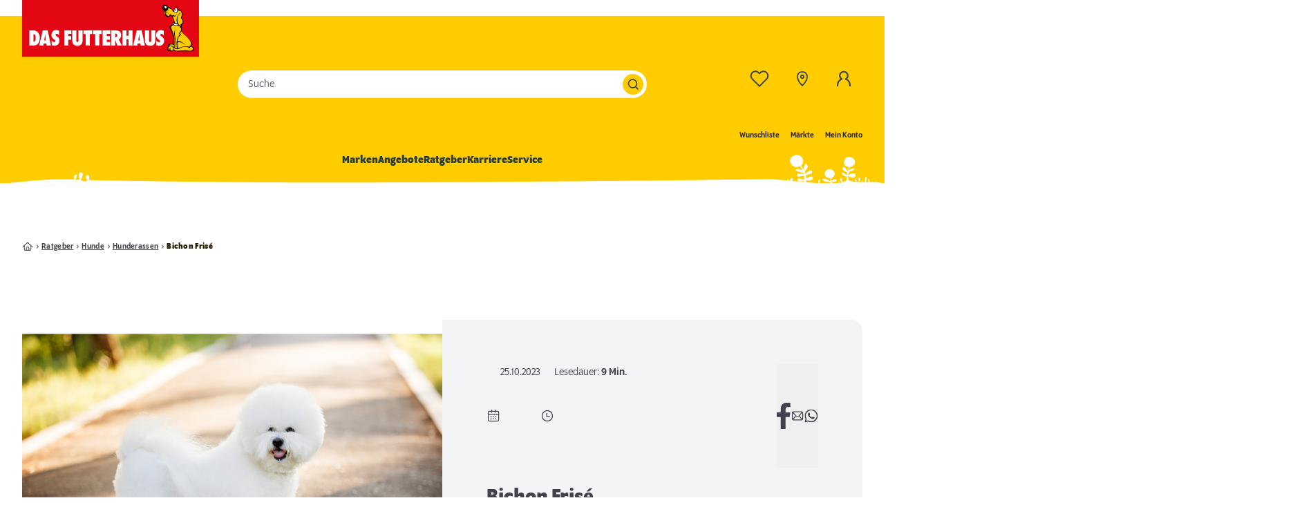

--- FILE ---
content_type: text/html;charset=utf-8
request_url: https://www.dasfutterhaus.at/r/bichon-frise/
body_size: 142812
content:
<!DOCTYPE html><html  lang="de"><head><meta charset="utf-8">
<meta name="viewport" content="width=device-width, initial-scale=1">
<title>Bichon Frisé - Rasseportrait | DAS FUTTERHAUS</title>
<link rel="preconnect" href="https://static.futterhaus.de">
<style>@font-face{font-display:swap;font-family:Program OT;font-style:normal;font-weight:400;src:local("Program Book"),url(/_nuxt/programot-book-webfont.ChqPt_-9.woff2) format("woff2")}@font-face{font-display:swap;font-family:Program OT;font-style:medium;font-weight:500;src:local("Program OT Medium"),url(/_nuxt/programot-medium-webfont.BkAFaSwx.woff2) format("woff2")}@font-face{font-display:swap;font-family:Program OT;font-style:bold;font-weight:700;src:local("Program OT Bold"),url(/_nuxt/programot-bold-webfont.Ddp1QeQh.woff2) format("woff2")}@font-face{font-display:swap;font-family:Fallback Open Sans;font-style:normal;font-weight:400;advance-override:0;ascent-override:93.4%;descent-override:23%;line-gap-override:0;src:local("Open Sans")}*,:after,:before{--tw-border-spacing-x:0;--tw-border-spacing-y:0;--tw-translate-x:0;--tw-translate-y:0;--tw-rotate:0;--tw-skew-x:0;--tw-skew-y:0;--tw-scale-x:1;--tw-scale-y:1;--tw-pan-x: ;--tw-pan-y: ;--tw-pinch-zoom: ;--tw-scroll-snap-strictness:proximity;--tw-gradient-from-position: ;--tw-gradient-via-position: ;--tw-gradient-to-position: ;--tw-ordinal: ;--tw-slashed-zero: ;--tw-numeric-figure: ;--tw-numeric-spacing: ;--tw-numeric-fraction: ;--tw-ring-inset: ;--tw-ring-offset-width:0px;--tw-ring-offset-color:#fff;--tw-ring-color:rgba(59,130,246,.5);--tw-ring-offset-shadow:0 0 #0000;--tw-ring-shadow:0 0 #0000;--tw-shadow:0 0 #0000;--tw-shadow-colored:0 0 #0000;--tw-blur: ;--tw-brightness: ;--tw-contrast: ;--tw-grayscale: ;--tw-hue-rotate: ;--tw-invert: ;--tw-saturate: ;--tw-sepia: ;--tw-drop-shadow: ;--tw-backdrop-blur: ;--tw-backdrop-brightness: ;--tw-backdrop-contrast: ;--tw-backdrop-grayscale: ;--tw-backdrop-hue-rotate: ;--tw-backdrop-invert: ;--tw-backdrop-opacity: ;--tw-backdrop-saturate: ;--tw-backdrop-sepia: ;--tw-contain-size: ;--tw-contain-layout: ;--tw-contain-paint: ;--tw-contain-style: }::backdrop{--tw-border-spacing-x:0;--tw-border-spacing-y:0;--tw-translate-x:0;--tw-translate-y:0;--tw-rotate:0;--tw-skew-x:0;--tw-skew-y:0;--tw-scale-x:1;--tw-scale-y:1;--tw-pan-x: ;--tw-pan-y: ;--tw-pinch-zoom: ;--tw-scroll-snap-strictness:proximity;--tw-gradient-from-position: ;--tw-gradient-via-position: ;--tw-gradient-to-position: ;--tw-ordinal: ;--tw-slashed-zero: ;--tw-numeric-figure: ;--tw-numeric-spacing: ;--tw-numeric-fraction: ;--tw-ring-inset: ;--tw-ring-offset-width:0px;--tw-ring-offset-color:#fff;--tw-ring-color:rgba(59,130,246,.5);--tw-ring-offset-shadow:0 0 #0000;--tw-ring-shadow:0 0 #0000;--tw-shadow:0 0 #0000;--tw-shadow-colored:0 0 #0000;--tw-blur: ;--tw-brightness: ;--tw-contrast: ;--tw-grayscale: ;--tw-hue-rotate: ;--tw-invert: ;--tw-saturate: ;--tw-sepia: ;--tw-drop-shadow: ;--tw-backdrop-blur: ;--tw-backdrop-brightness: ;--tw-backdrop-contrast: ;--tw-backdrop-grayscale: ;--tw-backdrop-hue-rotate: ;--tw-backdrop-invert: ;--tw-backdrop-opacity: ;--tw-backdrop-saturate: ;--tw-backdrop-sepia: ;--tw-contain-size: ;--tw-contain-layout: ;--tw-contain-paint: ;--tw-contain-style: }/*! tailwindcss v3.4.17 | MIT License | https://tailwindcss.com*/*,:after,:before{border:0 solid #ebeef0;box-sizing:border-box}:after,:before{--tw-content:""}:host,html{line-height:1.5;-webkit-text-size-adjust:100%;font-family:Program OT,Fallback Open Sans,sans-serif;font-feature-settings:normal;font-variation-settings:normal;-moz-tab-size:4;-o-tab-size:4;tab-size:4;-webkit-tap-highlight-color:transparent}body{line-height:inherit;margin:0}hr{border-top-width:1px;color:inherit;height:0}abbr:where([title]){-webkit-text-decoration:underline dotted;text-decoration:underline dotted}h1,h2,h3,h4,h5,h6{font-size:inherit;font-weight:inherit}a{color:inherit;text-decoration:inherit}b,strong{font-weight:bolder}code,kbd,pre,samp{font-family:ui-monospace,SFMono-Regular,Menlo,Monaco,Consolas,Liberation Mono,Courier New,monospace;font-feature-settings:normal;font-size:1em;font-variation-settings:normal}small{font-size:80%}sub,sup{font-size:75%;line-height:0;position:relative;vertical-align:baseline}sub{bottom:-.25em}sup{top:-.5em}table{border-collapse:collapse;border-color:inherit;text-indent:0}button,input,optgroup,select,textarea{color:inherit;font-family:inherit;font-feature-settings:inherit;font-size:100%;font-variation-settings:inherit;font-weight:inherit;letter-spacing:inherit;line-height:inherit;margin:0;padding:0}button,select{text-transform:none}button,input:where([type=button]),input:where([type=reset]),input:where([type=submit]){-webkit-appearance:button;background-color:transparent;background-image:none}:-moz-focusring{outline:auto}:-moz-ui-invalid{box-shadow:none}progress{vertical-align:baseline}::-webkit-inner-spin-button,::-webkit-outer-spin-button{height:auto}[type=search]{-webkit-appearance:textfield;outline-offset:-2px}::-webkit-search-decoration{-webkit-appearance:none}::-webkit-file-upload-button{-webkit-appearance:button;font:inherit}summary{display:list-item}blockquote,dd,dl,figure,h1,h2,h3,h4,h5,h6,hr,p,pre{margin:0}fieldset{margin:0}fieldset,legend{padding:0}menu,ol,ul{list-style:none;margin:0;padding:0}dialog{padding:0}textarea{resize:vertical}input::-moz-placeholder,textarea::-moz-placeholder{color:#9ca3af;opacity:1}input::placeholder,textarea::placeholder{color:#9ca3af;opacity:1}[role=button],button{cursor:pointer}:disabled{cursor:default}audio,canvas,embed,iframe,img,object,svg,video{display:block;vertical-align:middle}img,video{height:auto;max-width:100%}[hidden]:where(:not([hidden=until-found])){display:none}@font-face{font-display:swap;font-family:Open Sans;font-style:normal;font-weight:300;src:local("Open Sans"),url(/_nuxt/open-sans-light-latin.SPRffSs6.woff2) format("woff2")}@font-face{font-display:swap;font-family:Open Sans;font-style:normal;font-weight:400;src:local("Open Sans"),url(/_nuxt/open-sans-regular-latin.sjvN8RAh.woff2) format("woff2")}@font-face{font-display:swap;font-family:Open Sans;font-style:normal;font-weight:600;src:local("Open Sans"),url(/_nuxt/open-sans-semibold-latin.BYc6TgXR.woff2) format("woff2")}:root{--page-scrollpadding:125px}@media (min-width:1024px){:root{--page-scrollpadding:170px}}html{--tw-text-opacity:1;color:rgb(64 67 78/var(--tw-text-opacity,1));scroll-behavior:smooth;scroll-padding:var(--page-scrollpadding)}@media screen and (prefers-reduced-motion:reduce){html{scroll-behavior:auto}}body{overflow-x:hidden}body ::-moz-selection{background-color:#ffea94cc}body ::selection{background-color:#ffea94cc}p{line-height:1.6}strong{font-weight:500}blockquote{margin-bottom:3rem;margin-left:auto!important;margin-right:auto!important;margin-top:2rem;max-width:930px}@media (min-width:1024px){blockquote{margin-top:3rem;padding-bottom:3rem;padding-top:3rem}}blockquote,blockquote p{font-size:30px!important;font-weight:700;line-height:1.1;text-align:center}@media (min-width:1024px){blockquote,blockquote p{font-size:18px;line-height:1.1}}blockquote p{margin:0!important;padding:0}.container{width:100%}@media (min-width:640px){.container{max-width:640px}}@media (min-width:768px){.container{max-width:768px}}@media (min-width:1024px){.container{max-width:1024px}}@media (min-width:1280px){.container{max-width:1280px}}@media (min-width:1536px){.container{max-width:1536px}}.headline-lg,h5{font-size:20px;font-weight:500;line-height:1.3}.headline-xl,h4{font-size:24px;font-weight:700;line-height:1.1}.headline-2xl,h3{font-size:30px;font-weight:700;line-height:1.3}.headline-3xl,h2{font-size:36px;font-weight:700;line-height:1.1}.headline-4xl,h1{font-size:48px;font-weight:700;line-height:1.1}.scrollbar-hidden{scrollbar-width:none}.scrollbar-hidden::-webkit-scrollbar{display:none}.container{margin-left:auto;margin-right:auto;max-width:1512px;padding-left:1rem;padding-right:1rem}@media (min-width:1024px){.container{padding-left:2rem;padding-right:2rem}}.button-yellow{align-items:center;-webkit-appearance:none;-moz-appearance:none;appearance:none;background-color:rgb(255 204 0/var(--tw-bg-opacity,1));border-radius:1.5rem;cursor:pointer;display:inline-flex;font-size:14px;font-weight:700;gap:.5rem;justify-content:center;line-height:1;min-height:3rem;outline:2px solid transparent;outline-offset:2px;padding-left:30px;padding-right:30px;text-decoration-line:none!important;transition-duration:.15s;transition-property:color,background-color,border-color,text-decoration-color,fill,stroke,opacity,box-shadow,transform,filter,-webkit-backdrop-filter;transition-property:color,background-color,border-color,text-decoration-color,fill,stroke,opacity,box-shadow,transform,filter,backdrop-filter;transition-property:color,background-color,border-color,text-decoration-color,fill,stroke,opacity,box-shadow,transform,filter,backdrop-filter,-webkit-backdrop-filter;transition-timing-function:cubic-bezier(.4,0,.2,1)}.button-yellow,.button-yellow:hover{--tw-bg-opacity:1;--tw-text-opacity:1;color:rgb(41 60 67/var(--tw-text-opacity,1))}.button-yellow:hover{background-color:rgb(255 234 148/var(--tw-bg-opacity,1))}.button-grey,.button-yellow:focus{outline:2px solid transparent;outline-offset:2px}.button-grey{align-items:center;-webkit-appearance:none;-moz-appearance:none;appearance:none;border-radius:1.5rem;cursor:pointer;display:inline-flex;gap:.5rem;justify-content:center;min-height:3rem;--tw-bg-opacity:1;background-color:rgb(41 60 67/var(--tw-bg-opacity,1));font-size:14px;font-weight:700;line-height:1;padding-left:30px;padding-right:30px;--tw-text-opacity:1;color:rgb(255 255 255/var(--tw-text-opacity,1));text-decoration-line:none!important;transition-duration:.15s;transition-property:color,background-color,border-color,text-decoration-color,fill,stroke,opacity,box-shadow,transform,filter,-webkit-backdrop-filter;transition-property:color,background-color,border-color,text-decoration-color,fill,stroke,opacity,box-shadow,transform,filter,backdrop-filter;transition-property:color,background-color,border-color,text-decoration-color,fill,stroke,opacity,box-shadow,transform,filter,backdrop-filter,-webkit-backdrop-filter;transition-timing-function:cubic-bezier(.4,0,.2,1)}.button-grey:hover{background-color:#293c43e6;--tw-text-opacity:1!important;color:rgb(255 255 255/var(--tw-text-opacity,1))!important}.button-grey:focus{outline:2px solid transparent;outline-offset:2px}.button-grey:active,.button-grey:focus{background-color:#293c43e6}.button-blue{align-items:center;-webkit-appearance:none;-moz-appearance:none;appearance:none;border-radius:1.5rem;cursor:pointer;display:inline-flex;gap:.5rem;justify-content:center;min-height:3rem;--tw-bg-opacity:1;background-color:rgb(0 93 140/var(--tw-bg-opacity,1));font-size:14px;font-weight:700;line-height:1;padding-left:30px;padding-right:30px;--tw-text-opacity:1;color:rgb(255 255 255/var(--tw-text-opacity,1));outline:2px solid transparent;outline-offset:2px;text-decoration-line:none!important;transition-duration:.15s;transition-property:color,background-color,border-color,text-decoration-color,fill,stroke,opacity,box-shadow,transform,filter,-webkit-backdrop-filter;transition-property:color,background-color,border-color,text-decoration-color,fill,stroke,opacity,box-shadow,transform,filter,backdrop-filter;transition-property:color,background-color,border-color,text-decoration-color,fill,stroke,opacity,box-shadow,transform,filter,backdrop-filter,-webkit-backdrop-filter;transition-timing-function:cubic-bezier(.4,0,.2,1)}.button-blue:hover{background-color:#005d8ce6;--tw-text-opacity:1!important;color:rgb(255 255 255/var(--tw-text-opacity,1))!important}.button-blue:focus{outline:2px solid transparent;outline-offset:2px}.button-blue:active,.button-blue:focus{background-color:#005d8ce6}.action-link{align-items:center;cursor:pointer;display:inline-flex;font-weight:500;gap:.5rem;white-space:nowrap;--tw-text-opacity:1;color:rgb(64 67 78/var(--tw-text-opacity,1));outline:2px solid transparent;outline-offset:2px;text-decoration-line:underline;text-underline-offset:1px}.action-link:hover{--tw-text-opacity:1;color:rgb(36 26 0/var(--tw-text-opacity,1))}.action-link:focus{outline:2px solid transparent;outline-offset:2px}.action-link:active{--tw-text-opacity:1;color:rgb(36 26 0/var(--tw-text-opacity,1));text-decoration-line:none}.grecaptcha-badge{display:none;z-index:-1}.sr-only{height:1px;margin:-1px;overflow:hidden;padding:0;position:absolute;width:1px;clip:rect(0,0,0,0);border-width:0;white-space:nowrap}.pointer-events-none{pointer-events:none}.pointer-events-auto{pointer-events:auto}.visible{visibility:visible}.invisible{visibility:hidden}.\!static{position:static!important}.static{position:static}.fixed{position:fixed}.\!absolute{position:absolute!important}.absolute{position:absolute}.relative{position:relative}.sticky{position:sticky}.inset-0{top:0;right:0;bottom:0;left:0}.\!left-0{left:0!important}.\!left-auto{left:auto!important}.\!right-3{right:.75rem!important}.-bottom-4{bottom:-1rem}.-bottom-5{bottom:-1.25rem}.-bottom-\[3px\]{bottom:-3px}.-left-4{left:-1rem}.-right-2\.5{right:-.625rem}.-right-4{right:-1rem}.-right-\[10px\]{right:-10px}.-right-\[1px\],.-right-px{right:-1px}.-top-0\.5{top:-.125rem}.-top-4{top:-1rem}.-top-\[15px\]{top:-15px}.-top-\[1px\]{top:-1px}.bottom-0{bottom:0}.bottom-3{bottom:.75rem}.bottom-4{bottom:1rem}.bottom-5{bottom:1.25rem}.bottom-\[-1px\]{bottom:-1px}.bottom-full{bottom:100%}.bottom-px{bottom:1px}.left-0{left:0}.left-1{left:.25rem}.left-1\/2,.left-2\/4{left:50%}.left-3{left:.75rem}.left-3\.5{left:.875rem}.left-4{left:1rem}.left-5{left:1.25rem}.left-6{left:1.5rem}.left-\[-32px\]{left:-32px}.left-\[-5px\]{left:-5px}.left-\[11px\]{left:11px}.left-\[15px\]{left:15px}.left-\[20px\]{left:20px}.left-\[30px\]{left:30px}.left-\[49px\]{left:49px}.left-\[58\%\]{left:58%}.left-\[7px\]{left:7px}.left-\[9px\]{left:9px}.left-\[calc\(\(100\%\/2\)_\+_15px\)\]{left:calc(50% + 15px)}.left-\[calc\(\(100\%\/3\)_\+_15px\)\]{left:calc(33.33333% + 15px)}.left-\[calc\(\(100\%\/4\)\*3_\+_3\*\(30px\)\)\]{left:calc(75% + 90px)}.left-\[calc\(2\*\(100\%\/3\)\)\]{left:66.66667%}.left-\[var\(--nav-flyout-offset\)\]{left:var(--nav-flyout-offset)}.left-auto{left:auto}.left-full{left:100%}.right-0{right:0}.right-1{right:.25rem}.right-1\/2{right:50%}.right-2{right:.5rem}.right-3{right:.75rem}.right-4{right:1rem}.right-5{right:1.25rem}.right-6{right:1.5rem}.right-\[14px\]{right:14px}.right-\[15px\]{right:15px}.right-\[5\.4\%\]{right:5.4%}.right-auto{right:auto}.right-px{right:1px}.top-0{top:0}.top-1{top:.25rem}.top-1\/2{top:50%}.top-14{top:3.5rem}.top-2{top:.5rem}.top-2\/4{top:50%}.top-3{top:.75rem}.top-3\.5{top:.875rem}.top-4{top:1rem}.top-44{top:11rem}.top-6{top:1.5rem}.top-8{top:2rem}.top-\[-12px\]{top:-12px}.top-\[11px\]{top:11px}.top-\[15px\]{top:15px}.top-\[18px\]{top:18px}.top-\[7px\]{top:7px}.top-\[calc\(100\%_-_1px\)\]{top:calc(100% - 1px)}.top-\[calc\(50\%-20px\)\]{top:calc(50% - 20px)}.top-\[var\(--carousel-arrow-position\)\]{top:var(--carousel-arrow-position)}.top-full{top:100%}.top-px{top:1px}.isolate{isolation:isolate}.-z-10{z-index:-10}.-z-\[1\]{z-index:-1}.z-0{z-index:0}.z-10{z-index:10}.z-20{z-index:20}.z-50{z-index:50}.z-\[-1\]{z-index:-1}.z-\[0\]{z-index:0}.z-\[10\]{z-index:10}.z-\[11\]{z-index:11}.z-\[1299\]{z-index:1299}.z-\[1300\]{z-index:1300}.z-\[1301\]{z-index:1301}.z-\[1\]{z-index:1}.z-\[2\]{z-index:2}.z-\[3\]{z-index:3}.z-\[4\]{z-index:4}.z-\[5\]{z-index:5}.z-\[6\]{z-index:6}.order-1{order:1}.order-2{order:2}.order-3{order:3}.order-4{order:4}.order-5{order:5}.order-6{order:6}.order-7{order:7}.order-8{order:8}.order-9{order:9}.order-first{order:-9999}.order-last{order:9999}.col-span-1{grid-column:span 1/span 1}.col-span-12{grid-column:span 12/span 12}.col-span-2{grid-column:span 2/span 2}.col-span-3{grid-column:span 3/span 3}.col-span-4{grid-column:span 4/span 4}.col-span-5{grid-column:span 5/span 5}.col-span-8{grid-column:span 8/span 8}.col-span-full{grid-column:1/-1}.col-start-1{grid-column-start:1}.col-start-2{grid-column-start:2}.col-start-3{grid-column-start:3}.col-start-4{grid-column-start:4}.col-start-5{grid-column-start:5}.row-span-1{grid-row:span 1/span 1}.row-span-full{grid-row:1/-1}.row-start-1{grid-row-start:1}.row-start-2{grid-row-start:2}.row-start-3{grid-row-start:3}.row-start-4{grid-row-start:4}.row-start-5{grid-row-start:5}.m-0{margin:0}.m-2{margin:.5rem}.m-4{margin:1rem}.-mx-1\.5{margin-left:-.375rem;margin-right:-.375rem}.-mx-4{margin-left:-1rem;margin-right:-1rem}.-mx-5{margin-left:-1.25rem;margin-right:-1.25rem}.mx-1{margin-left:.25rem;margin-right:.25rem}.mx-1\.5{margin-left:.375rem;margin-right:.375rem}.mx-3{margin-left:.75rem;margin-right:.75rem}.mx-4{margin-left:1rem;margin-right:1rem}.mx-6{margin-left:1.5rem;margin-right:1.5rem}.mx-auto{margin-left:auto;margin-right:auto}.my-1{margin-bottom:.25rem;margin-top:.25rem}.my-10{margin-bottom:2.5rem;margin-top:2.5rem}.my-2{margin-bottom:.5rem;margin-top:.5rem}.my-2\.5{margin-bottom:.625rem;margin-top:.625rem}.my-3{margin-bottom:.75rem;margin-top:.75rem}.my-3\.5{margin-bottom:.875rem;margin-top:.875rem}.my-4{margin-bottom:1rem;margin-top:1rem}.my-5{margin-bottom:1.25rem;margin-top:1.25rem}.my-6{margin-bottom:1.5rem;margin-top:1.5rem}.my-8{margin-bottom:2rem;margin-top:2rem}.my-\[15px\]{margin-bottom:15px;margin-top:15px}.my-\[30px\]{margin-bottom:30px;margin-top:30px}.my-auto{margin-bottom:auto;margin-top:auto}.\!mb-0{margin-bottom:0!important}.-mb-1{margin-bottom:-.25rem}.-mb-40{margin-bottom:-10rem}.-mb-\[1px\]{margin-bottom:-1px}.-ml-0\.5{margin-left:-.125rem}.-ml-1{margin-left:-.25rem}.-ml-2{margin-left:-.5rem}.-ml-5{margin-left:-1.25rem}.-ml-9{margin-left:-2.25rem}.-ml-\[34px\]{margin-left:-34px}.-mt-0\.5{margin-top:-.125rem}.-mt-1{margin-top:-.25rem}.-mt-2{margin-top:-.5rem}.-mt-24{margin-top:-6rem}.-mt-3{margin-top:-.75rem}.-mt-4{margin-top:-1rem}.-mt-\[18px\]{margin-top:-18px}.-mt-\[22px\]{margin-top:-22px}.-mt-\[45px\]{margin-top:-45px}.-mt-\[8px\]{margin-top:-8px}.-mt-px{margin-top:-1px}.mb-0{margin-bottom:0}.mb-1{margin-bottom:.25rem}.mb-1\.5{margin-bottom:.375rem}.mb-10{margin-bottom:2.5rem}.mb-12{margin-bottom:3rem}.mb-14{margin-bottom:3.5rem}.mb-16{margin-bottom:4rem}.mb-2{margin-bottom:.5rem}.mb-2\.5{margin-bottom:.625rem}.mb-20{margin-bottom:5rem}.mb-3{margin-bottom:.75rem}.mb-4{margin-bottom:1rem}.mb-5{margin-bottom:1.25rem}.mb-6{margin-bottom:1.5rem}.mb-7{margin-bottom:1.75rem}.mb-8{margin-bottom:2rem}.mb-\[-15px\]{margin-bottom:-15px}.mb-\[15px\]{margin-bottom:15px}.mb-\[2\.9\%\]{margin-bottom:2.9%}.mb-\[25px\]{margin-bottom:25px}.mb-\[30px\]{margin-bottom:30px}.mb-\[45px\]{margin-bottom:45px}.mb-\[5px\]{margin-bottom:5px}.mb-auto{margin-bottom:auto}.ml-0\.5{margin-left:.125rem}.ml-1{margin-left:.25rem}.ml-1\.5{margin-left:.375rem}.ml-2{margin-left:.5rem}.ml-4{margin-left:1rem}.ml-5{margin-left:1.25rem}.ml-6{margin-left:1.5rem}.ml-8{margin-left:2rem}.ml-auto{margin-left:auto}.mr-0{margin-right:0}.mr-1{margin-right:.25rem}.mr-1\.5{margin-right:.375rem}.mr-10{margin-right:2.5rem}.mr-16{margin-right:4rem}.mr-2{margin-right:.5rem}.mr-2\.5{margin-right:.625rem}.mr-3{margin-right:.75rem}.mr-4{margin-right:1rem}.mr-5{margin-right:1.25rem}.mr-\[34px\]{margin-right:34px}.mr-\[5px\]{margin-right:5px}.mr-auto{margin-right:auto}.mt-0{margin-top:0}.mt-1{margin-top:.25rem}.mt-10{margin-top:2.5rem}.mt-11{margin-top:2.75rem}.mt-12{margin-top:3rem}.mt-14{margin-top:3.5rem}.mt-2{margin-top:.5rem}.mt-2\.5{margin-top:.625rem}.mt-3{margin-top:.75rem}.mt-4{margin-top:1rem}.mt-5{margin-top:1.25rem}.mt-6{margin-top:1.5rem}.mt-7{margin-top:1.75rem}.mt-8{margin-top:2rem}.mt-\[15px\]{margin-top:15px}.mt-\[30px\]{margin-top:30px}.mt-\[35px\]{margin-top:35px}.mt-\[45px\]{margin-top:45px}.mt-auto{margin-top:auto}.line-clamp-2{-webkit-line-clamp:2}.line-clamp-2,.line-clamp-4{display:-webkit-box;overflow:hidden;-webkit-box-orient:vertical}.line-clamp-4{-webkit-line-clamp:4}.line-clamp-5{display:-webkit-box;overflow:hidden;-webkit-box-orient:vertical;-webkit-line-clamp:5}.\!block{display:block!important}.block{display:block}.\!inline-block{display:inline-block!important}.inline-block{display:inline-block}.inline{display:inline}.\!flex{display:flex!important}.flex{display:flex}.inline-flex{display:inline-flex}.\!table{display:table!important}.table{display:table}.grid{display:grid}.inline-grid{display:inline-grid}.contents{display:contents}.hidden{display:none}.aspect-\[119\/36\]{aspect-ratio:119/36}.aspect-\[139\/81\]{aspect-ratio:139/81}.aspect-\[50\/65\]{aspect-ratio:50/65}.aspect-square{aspect-ratio:1/1}.\!h-6{height:1.5rem!important}.\!h-\[21px\]{height:21px!important}.\!h-\[40px\]{height:40px!important}.\!h-auto{height:auto!important}.h-0{height:0}.h-0\.5{height:.125rem}.h-1{height:.25rem}.h-1\.5{height:.375rem}.h-10{height:2.5rem}.h-11{height:2.75rem}.h-12{height:3rem}.h-14{height:3.5rem}.h-16{height:4rem}.h-2{height:.5rem}.h-2\.5{height:.625rem}.h-20{height:5rem}.h-24{height:6rem}.h-3{height:.75rem}.h-4{height:1rem}.h-5{height:1.25rem}.h-6{height:1.5rem}.h-72{height:18rem}.h-8{height:2rem}.h-9{height:2.25rem}.h-\[100px\]{height:100px}.h-\[10px\]{height:10px}.h-\[140px\]{height:140px}.h-\[150px\]{height:150px}.h-\[161px\]{height:161px}.h-\[163px\]{height:163px}.h-\[1px\]{height:1px}.h-\[200px\]{height:200px}.h-\[20px\]{height:20px}.h-\[22px\]{height:22px}.h-\[28px\]{height:28px}.h-\[2px\]{height:2px}.h-\[30px\]{height:30px}.h-\[34px\]{height:34px}.h-\[400px\]{height:400px}.h-\[40px\]{height:40px}.h-\[42px\]{height:42px}.h-\[44px\]{height:44px}.h-\[45px\]{height:45px}.h-\[46px\]{height:46px}.h-\[50px\]{height:50px}.h-\[55px\]{height:55px}.h-\[600px\]{height:600px}.h-\[700px\]{height:700px}.h-\[74px\]{height:74px}.h-\[90\%\]{height:90%}.h-\[calc\(100\%-4px\)\]{height:calc(100% - 4px)}.h-\[calc\(var\(--vh\)\*100\)\]{height:calc(var(--vh)*100)}.h-\[fit-content\]{height:-moz-fit-content;height:fit-content}.h-auto{height:auto}.h-full{height:100%}.h-min{height:-moz-min-content;height:min-content}.h-px{height:1px}.max-h-16{max-height:4rem}.max-h-44{max-height:11rem}.max-h-\[25\%\]{max-height:25%}.max-h-\[300px\]{max-height:300px}.max-h-\[400px\]{max-height:400px}.max-h-\[48px\]{max-height:48px}.max-h-\[58px\]{max-height:58px}.max-h-\[calc\(100\%_-_32px\)\]{max-height:calc(100% - 32px)}.max-h-\[calc\(100dvh-105px\)\]{max-height:calc(100dvh - 105px)}.max-h-\[calc\(100dvh_-_72px\)\]{max-height:calc(100dvh - 72px)}.max-h-full{max-height:100%}.max-h-screen{max-height:100vh}.\!min-h-8{min-height:2rem!important}.\!min-h-\[calc\(100\%-4px\)\]{min-height:calc(100% - 4px)!important}.min-h-10{min-height:2.5rem}.min-h-12{min-height:3rem}.min-h-20{min-height:5rem}.min-h-24{min-height:6rem}.min-h-32{min-height:8rem}.min-h-48{min-height:12rem}.min-h-\[205px\]{min-height:205px}.min-h-\[20px\]{min-height:20px}.min-h-\[22px\]{min-height:22px}.min-h-\[24px\]{min-height:24px}.min-h-\[266px\]{min-height:266px}.min-h-\[300px\]{min-height:300px}.min-h-\[30px\]{min-height:30px}.min-h-\[31px\]{min-height:31px}.min-h-\[350px\]{min-height:350px}.min-h-\[40px\]{min-height:40px}.min-h-\[48px\]{min-height:48px}.min-h-\[50px\]{min-height:50px}.min-h-\[52px\]{min-height:52px}.min-h-\[58px\]{min-height:58px}.min-h-\[67px\]{min-height:67px}.min-h-px{min-height:1px}.min-h-screen{min-height:100vh}.\!w-6{width:1.5rem!important}.\!w-auto{width:auto!important}.w-0{width:0}.w-1\/2{width:50%}.w-1\/5{width:20%}.w-10{width:2.5rem}.w-11{width:2.75rem}.w-12{width:3rem}.w-14{width:3.5rem}.w-16{width:4rem}.w-2{width:.5rem}.w-2\.5{width:.625rem}.w-20{width:5rem}.w-24{width:6rem}.w-3{width:.75rem}.w-3\.5{width:.875rem}.w-32{width:8rem}.w-36{width:9rem}.w-4{width:1rem}.w-40{width:10rem}.w-5{width:1.25rem}.w-56{width:14rem}.w-6{width:1.5rem}.w-8{width:2rem}.w-80{width:20rem}.w-9{width:2.25rem}.w-\[10px\]{width:10px}.w-\[120px\]{width:120px}.w-\[140px\]{width:140px}.w-\[150px\]{width:150px}.w-\[164px\]{width:164px}.w-\[168px\]{width:168px}.w-\[170px\]{width:170px}.w-\[18px\]{width:18px}.w-\[200\%\]{width:200%}.w-\[200px\]{width:200px}.w-\[205px\]{width:205px}.w-\[22px\]{width:22px}.w-\[230px\]{width:230px}.w-\[24px\]{width:24px}.w-\[26px\]{width:26px}.w-\[290px\]{width:290px}.w-\[30px\]{width:30px}.w-\[33px\]{width:33px}.w-\[34px\]{width:34px}.w-\[384px\]{width:384px}.w-\[39\%\]{width:39%}.w-\[40px\]{width:40px}.w-\[42px\]{width:42px}.w-\[43px\]{width:43px}.w-\[45\%\]{width:45%}.w-\[50px\]{width:50px}.w-\[56px\]{width:56px}.w-\[60\%\]{width:60%}.w-\[60px\]{width:60px}.w-\[75px\]{width:75px}.w-\[90\%\]{width:90%}.w-\[calc\(\(100\%\/3\)_-_15px\)\]{width:calc(33.33333% - 15px)}.w-\[calc\(\(100\%\/4\)\*0\.75\)\]{width:18.75%}.w-\[calc\(100\%\+40px\)\]{width:calc(100% + 40px)}.w-\[calc\(100\%-4px\)\]{width:calc(100% - 4px)}.w-\[calc\(100\%\/3\)\]{width:33.33333%}.w-\[calc\(100\%\/4\)\]{width:25%}.w-\[calc\(100\%_-_30px\)\]{width:calc(100% - 30px)}.w-\[calc\(100\%_-_32px\)\]{width:calc(100% - 32px)}.w-\[calc\(100\%_-_40px\)\]{width:calc(100% - 40px)}.w-\[calc\(100\%_-_457px_-_40px\)\]{width:calc(100% - 497px)}.w-\[calc\(50\%_-_23px\)\]{width:calc(50% - 23px)}.w-auto{width:auto}.w-fit{width:-moz-fit-content;width:fit-content}.w-full{width:100%}.w-min{width:-moz-min-content;width:min-content}.w-px{width:1px}.w-screen{width:100vw}.min-w-2{min-width:.5rem}.min-w-4{min-width:1rem}.min-w-5{min-width:1.25rem}.min-w-8{min-width:2rem}.min-w-\[1\.25rem\]{min-width:1.25rem}.min-w-\[120px\]{min-width:120px}.min-w-\[172px\]{min-width:172px}.min-w-\[24px\]{min-width:24px}.min-w-\[25px\]{min-width:25px}.min-w-\[30px\]{min-width:30px}.min-w-\[70px\]{min-width:70px}.min-w-\[79\%\]{min-width:79%}.min-w-\[calc\(100\%-4px\)\]{min-width:calc(100% - 4px)}.min-w-fit{min-width:-moz-fit-content;min-width:fit-content}.max-w-96{max-width:24rem}.max-w-\[1088px\]{max-width:1088px}.max-w-\[1108px\]{max-width:1108px}.max-w-\[110px\]{max-width:110px}.max-w-\[1174px\]{max-width:1174px}.max-w-\[1200px\]{max-width:1200px}.max-w-\[1208px\]{max-width:1208px}.max-w-\[120px\]{max-width:120px}.max-w-\[130px\]{max-width:130px}.max-w-\[1400px\]{max-width:1400px}.max-w-\[150px\]{max-width:150px}.max-w-\[155px\]{max-width:155px}.max-w-\[1616px\]{max-width:1616px}.max-w-\[180px\]{max-width:180px}.max-w-\[200px\]{max-width:200px}.max-w-\[222px\]{max-width:222px}.max-w-\[303px\]{max-width:303px}.max-w-\[368px\]{max-width:368px}.max-w-\[400px\]{max-width:400px}.max-w-\[412px\]{max-width:412px}.max-w-\[426px\]{max-width:426px}.max-w-\[457px\]{max-width:457px}.max-w-\[460px\]{max-width:460px}.max-w-\[492px\]{max-width:492px}.max-w-\[500px\]{max-width:500px}.max-w-\[534px\]{max-width:534px}.max-w-\[540px\]{max-width:540px}.max-w-\[600px\]{max-width:600px}.max-w-\[608px\]{max-width:608px}.max-w-\[650px\]{max-width:650px}.max-w-\[680px\]{max-width:680px}.max-w-\[800px\]{max-width:800px}.max-w-\[880px\]{max-width:880px}.max-w-\[882px\]{max-width:882px}.max-w-\[995px\]{max-width:995px}.max-w-\[calc\(100\%-16px\)\]{max-width:calc(100% - 16px)}.max-w-\[calc\(100\%-32px\)\]{max-width:calc(100% - 32px)}.max-w-\[calc\(100\%-40px\)\]{max-width:calc(100% - 40px)}.max-w-\[calc\(100\%-500px\)\]{max-width:calc(100% - 500px)}.max-w-container{max-width:1512px}.max-w-full{max-width:100%}.max-w-max{max-width:-moz-max-content;max-width:max-content}.max-w-xl{max-width:36rem}.max-w-xs{max-width:20rem}.flex-1{flex:1 1 0%}.flex-\[0_0_50px\]{flex:0 0 50px}.flex-auto{flex:1 1 auto}.flex-none{flex:none}.flex-shrink-0,.shrink-0{flex-shrink:0}.flex-grow,.grow{flex-grow:1}.basis-1\/3{flex-basis:33.333333%}.basis-full{flex-basis:100%}.table-fixed{table-layout:fixed}.border-collapse{border-collapse:collapse}.origin-\[1px_0\]{transform-origin:1px 0}.-translate-x-0{--tw-translate-x:-0px}.-translate-x-0,.-translate-x-1\/2{transform:translate(var(--tw-translate-x),var(--tw-translate-y)) rotate(var(--tw-rotate)) skew(var(--tw-skew-x)) skewY(var(--tw-skew-y)) scaleX(var(--tw-scale-x)) scaleY(var(--tw-scale-y))}.-translate-x-1\/2{--tw-translate-x:-50%}.-translate-x-full{--tw-translate-x:-100%}.-translate-x-full,.-translate-y-1\/2{transform:translate(var(--tw-translate-x),var(--tw-translate-y)) rotate(var(--tw-rotate)) skew(var(--tw-skew-x)) skewY(var(--tw-skew-y)) scaleX(var(--tw-scale-x)) scaleY(var(--tw-scale-y))}.-translate-y-1\/2{--tw-translate-y:-50%}.-translate-y-5{--tw-translate-y:-1.25rem}.-translate-y-5,.-translate-y-full{transform:translate(var(--tw-translate-x),var(--tw-translate-y)) rotate(var(--tw-rotate)) skew(var(--tw-skew-x)) skewY(var(--tw-skew-y)) scaleX(var(--tw-scale-x)) scaleY(var(--tw-scale-y))}.-translate-y-full{--tw-translate-y:-100%}.translate-x-0{--tw-translate-x:0px}.translate-x-0,.translate-x-1\/2{transform:translate(var(--tw-translate-x),var(--tw-translate-y)) rotate(var(--tw-rotate)) skew(var(--tw-skew-x)) skewY(var(--tw-skew-y)) scaleX(var(--tw-scale-x)) scaleY(var(--tw-scale-y))}.translate-x-1\/2{--tw-translate-x:50%}.translate-x-full{--tw-translate-x:100%}.translate-x-full,.translate-y-0{transform:translate(var(--tw-translate-x),var(--tw-translate-y)) rotate(var(--tw-rotate)) skew(var(--tw-skew-x)) skewY(var(--tw-skew-y)) scaleX(var(--tw-scale-x)) scaleY(var(--tw-scale-y))}.translate-y-0{--tw-translate-y:0px}.translate-y-\[32px\]{--tw-translate-y:32px}.-rotate-180,.translate-y-\[32px\]{transform:translate(var(--tw-translate-x),var(--tw-translate-y)) rotate(var(--tw-rotate)) skew(var(--tw-skew-x)) skewY(var(--tw-skew-y)) scaleX(var(--tw-scale-x)) scaleY(var(--tw-scale-y))}.-rotate-180{--tw-rotate:-180deg}.-rotate-90{--tw-rotate:-90deg}.-rotate-90,.rotate-180{transform:translate(var(--tw-translate-x),var(--tw-translate-y)) rotate(var(--tw-rotate)) skew(var(--tw-skew-x)) skewY(var(--tw-skew-y)) scaleX(var(--tw-scale-x)) scaleY(var(--tw-scale-y))}.rotate-180{--tw-rotate:180deg}.rotate-90{--tw-rotate:90deg}.rotate-90,.scale-0{transform:translate(var(--tw-translate-x),var(--tw-translate-y)) rotate(var(--tw-rotate)) skew(var(--tw-skew-x)) skewY(var(--tw-skew-y)) scaleX(var(--tw-scale-x)) scaleY(var(--tw-scale-y))}.scale-0{--tw-scale-x:0;--tw-scale-y:0}.scale-100{--tw-scale-x:1;--tw-scale-y:1}.scale-100,.scale-110{transform:translate(var(--tw-translate-x),var(--tw-translate-y)) rotate(var(--tw-rotate)) skew(var(--tw-skew-x)) skewY(var(--tw-skew-y)) scaleX(var(--tw-scale-x)) scaleY(var(--tw-scale-y))}.scale-110{--tw-scale-x:1.1;--tw-scale-y:1.1}.scale-75{--tw-scale-x:.75;--tw-scale-y:.75}.scale-75,.scale-\[0\.7\]{transform:translate(var(--tw-translate-x),var(--tw-translate-y)) rotate(var(--tw-rotate)) skew(var(--tw-skew-x)) skewY(var(--tw-skew-y)) scaleX(var(--tw-scale-x)) scaleY(var(--tw-scale-y))}.scale-\[0\.7\]{--tw-scale-x:.7;--tw-scale-y:.7}.scale-\[1\]{--tw-scale-x:1;--tw-scale-y:1}.-scale-y-100,.scale-\[1\]{transform:translate(var(--tw-translate-x),var(--tw-translate-y)) rotate(var(--tw-rotate)) skew(var(--tw-skew-x)) skewY(var(--tw-skew-y)) scaleX(var(--tw-scale-x)) scaleY(var(--tw-scale-y))}.-scale-y-100{--tw-scale-y:-1}.transform{transform:translate(var(--tw-translate-x),var(--tw-translate-y)) rotate(var(--tw-rotate)) skew(var(--tw-skew-x)) skewY(var(--tw-skew-y)) scaleX(var(--tw-scale-x)) scaleY(var(--tw-scale-y))}@keyframes spin{to{transform:rotate(1turn)}}.animate-spin{animation:spin 1s linear infinite}.\!cursor-default{cursor:default!important}.cursor-auto{cursor:auto}.cursor-default{cursor:default}.cursor-not-allowed{cursor:not-allowed}.cursor-pointer{cursor:pointer}.cursor-text{cursor:text}.cursor-zoom-in{cursor:zoom-in}.cursor-zoom-out{cursor:zoom-out}.select-none{-webkit-user-select:none;-moz-user-select:none;user-select:none}.resize{resize:both}.snap-x{scroll-snap-type:x var(--tw-scroll-snap-strictness)}.snap-y{scroll-snap-type:y var(--tw-scroll-snap-strictness)}.snap-mandatory{--tw-scroll-snap-strictness:mandatory}.snap-proximity{--tw-scroll-snap-strictness:proximity}.snap-center{scroll-snap-align:center}.scroll-px-4{scroll-padding-left:1rem}.scroll-pr-4,.scroll-px-4{scroll-padding-right:1rem}.list-outside{list-style-position:outside}.list-disc{list-style-type:disc}.list-none{list-style-type:none}.appearance-none{-webkit-appearance:none;-moz-appearance:none;appearance:none}.columns-2{-moz-columns:2;column-count:2}.columns-3{-moz-columns:3;column-count:3}.columns-4{-moz-columns:4;column-count:4}.auto-cols-\[calc\(100\%_\/_var\(--carousel-slidesPerView\)_-_\(\(var\(--carousel-slidesPerView\)_-_1\)_\*_var\(--carousel-gap\)\)_\/_var\(--carousel-slidesPerView\)\)\]{grid-auto-columns:calc(100%/var(--carousel-slidesPerView) - ((var(--carousel-slidesPerView) - 1)*var(--carousel-gap))/var(--carousel-slidesPerView))}.auto-cols-min{grid-auto-columns:min-content}.grid-flow-row{grid-auto-flow:row}.grid-flow-col{grid-auto-flow:column}.auto-rows-\[calc\(100\%_\/_var\(--carousel-slidesPerView\)_-_\(\(var\(--carousel-slidesPerView\)_-_1\)_\*_var\(--carousel-gap\)\)_\/_var\(--carousel-slidesPerView\)\)\]{grid-auto-rows:calc(100%/var(--carousel-slidesPerView) - ((var(--carousel-slidesPerView) - 1)*var(--carousel-gap))/var(--carousel-slidesPerView))}.\!grid-cols-1{grid-template-columns:repeat(1,minmax(0,1fr))!important}.grid-cols-1{grid-template-columns:repeat(1,minmax(0,1fr))}.grid-cols-12{grid-template-columns:repeat(12,minmax(0,1fr))}.grid-cols-2{grid-template-columns:repeat(2,minmax(0,1fr))}.grid-cols-3{grid-template-columns:repeat(3,minmax(0,1fr))}.grid-cols-4{grid-template-columns:repeat(4,minmax(0,1fr))}.grid-cols-5{grid-template-columns:repeat(5,minmax(0,1fr))}.grid-cols-8{grid-template-columns:repeat(8,minmax(0,1fr))}.grid-cols-\[1\.5fr_10\%_15\%_10\%_1fr_12\%\]{grid-template-columns:1.5fr 10% 15% 10% 1fr 12%}.grid-cols-\[100px_minmax\(0\,_auto\)_minmax\(0\,_auto\)\]{grid-template-columns:100px minmax(0,auto) minmax(0,auto)}.grid-cols-\[1fr\]{grid-template-columns:1fr}.grid-cols-\[1fr_1fr\]{grid-template-columns:1fr 1fr}.grid-cols-\[1fr_2fr_1fr\]{grid-template-columns:1fr 2fr 1fr}.grid-cols-\[1fr_2fr_1fr_1fr\]{grid-template-columns:1fr 2fr 1fr 1fr}.grid-cols-\[24px_minmax\(0\,1fr\)_24px\]{grid-template-columns:24px minmax(0,1fr) 24px}.grid-cols-\[32px_auto_auto\]{grid-template-columns:32px auto auto}.grid-cols-\[3fr_1fr\]{grid-template-columns:3fr 1fr}.grid-cols-\[40px_minmax\(0\,_1fr\)_30px\]{grid-template-columns:40px minmax(0,1fr) 30px}.grid-cols-\[80px_minmax\(0\,_2fr\)_auto\]{grid-template-columns:80px minmax(0,2fr) auto}.grid-cols-\[auto\,44px\]{grid-template-columns:auto 44px}.grid-cols-\[auto_1fr\]{grid-template-columns:auto 1fr}.grid-cols-\[auto_1fr_auto\]{grid-template-columns:auto 1fr auto}.grid-cols-\[minmax\(0\,_33\%\)_minmax\(0\,_auto\)_minmax\(0\,_auto\)\]{grid-template-columns:minmax(0,33%) minmax(0,auto) minmax(0,auto)}.grid-cols-\[repeat\(3\,_auto\)\]{grid-template-columns:repeat(3,auto)}.grid-cols-\[repeat\(4\,minmax\(0\,70px\)\)\]{grid-template-columns:repeat(4,minmax(0,70px))}.grid-cols-\[repeat\(auto-fit\,_minmax\(10px\,_1fr\)\)\]{grid-template-columns:repeat(auto-fit,minmax(10px,1fr))}.grid-cols-subgrid{grid-template-columns:subgrid}.grid-rows-1{grid-template-rows:repeat(1,minmax(0,1fr))}.grid-rows-2{grid-template-rows:repeat(2,minmax(0,1fr))}.grid-rows-\[1fr_4rem\]{grid-template-rows:1fr 4rem}.grid-rows-\[calc\(100\%_-_4rem\)_4rem\]{grid-template-rows:calc(100% - 4rem) 4rem}.grid-rows-\[max-content_auto\]{grid-template-rows:max-content auto}.grid-rows-\[min-content_min-content_1fr\]{grid-template-rows:min-content min-content 1fr}.grid-rows-subgrid{grid-template-rows:subgrid}.flex-row{flex-direction:row}.flex-row-reverse{flex-direction:row-reverse}.flex-col{flex-direction:column}.flex-col-reverse{flex-direction:column-reverse}.flex-wrap{flex-wrap:wrap}.flex-nowrap{flex-wrap:nowrap}.place-content-center{place-content:center}.place-items-start{place-items:start}.place-items-center{place-items:center}.content-center{align-content:center}.items-start{align-items:flex-start}.\!items-end{align-items:flex-end!important}.items-end{align-items:flex-end}.\!items-center{align-items:center!important}.items-center{align-items:center}.items-stretch{align-items:stretch}.justify-start{justify-content:flex-start}.justify-end{justify-content:flex-end}.justify-center{justify-content:center}.justify-between{justify-content:space-between}.justify-items-start{justify-items:start}.\!justify-items-center{justify-items:center!important}.justify-items-center{justify-items:center}.\!gap-0{gap:0!important}.\!gap-1{gap:.25rem!important}.\!gap-1\.5{gap:.375rem!important}.\!gap-px{gap:1px!important}.gap-0\.5{gap:.125rem}.gap-1{gap:.25rem}.gap-1\.5{gap:.375rem}.gap-10{gap:2.5rem}.gap-2{gap:.5rem}.gap-2\.5{gap:.625rem}.gap-3{gap:.75rem}.gap-3\.5{gap:.875rem}.gap-4{gap:1rem}.gap-5{gap:1.25rem}.gap-6{gap:1.5rem}.gap-8{gap:2rem}.gap-9{gap:2.25rem}.gap-\[12px\]{gap:12px}.gap-\[15px\]{gap:15px}.gap-\[30px\]{gap:30px}.gap-\[45px\]{gap:45px}.gap-\[46px\]{gap:46px}.gap-\[5px\]{gap:5px}.gap-\[var\(--carousel-gap\)\]{gap:var(--carousel-gap)}.\!gap-x-0{-moz-column-gap:0!important;column-gap:0!important}.gap-x-0{-moz-column-gap:0;column-gap:0}.gap-x-1\.5{-moz-column-gap:.375rem;column-gap:.375rem}.gap-x-12{-moz-column-gap:3rem;column-gap:3rem}.gap-x-2{-moz-column-gap:.5rem;column-gap:.5rem}.gap-x-2\.5{-moz-column-gap:.625rem;column-gap:.625rem}.gap-x-3{-moz-column-gap:.75rem;column-gap:.75rem}.gap-x-4{-moz-column-gap:1rem;column-gap:1rem}.gap-x-5{-moz-column-gap:1.25rem;column-gap:1.25rem}.gap-x-8{-moz-column-gap:2rem;column-gap:2rem}.gap-x-\[2px\]{-moz-column-gap:2px;column-gap:2px}.gap-x-\[30px\]{-moz-column-gap:30px;column-gap:30px}.gap-x-\[5px\]{-moz-column-gap:5px;column-gap:5px}.gap-y-2{row-gap:.5rem}.gap-y-2\.5{row-gap:.625rem}.gap-y-3{row-gap:.75rem}.gap-y-4{row-gap:1rem}.gap-y-5{row-gap:1.25rem}.gap-y-6{row-gap:1.5rem}.gap-y-7{row-gap:1.75rem}.gap-y-\[15px\]{row-gap:15px}.space-y-5>:not([hidden])~:not([hidden]){--tw-space-y-reverse:0;margin-bottom:calc(1.25rem*var(--tw-space-y-reverse));margin-top:calc(1.25rem*(1 - var(--tw-space-y-reverse)))}.self-start{align-self:flex-start}.self-end{align-self:flex-end}.self-center{align-self:center}.self-stretch{align-self:stretch}.justify-self-start{justify-self:start}.justify-self-end{justify-self:end}.justify-self-center{justify-self:center}.overflow-auto{overflow:auto}.overflow-hidden{overflow:hidden}.overflow-visible{overflow:visible}.overflow-x-auto{overflow-x:auto}.overflow-y-auto{overflow-y:auto}.overflow-x-hidden{overflow-x:hidden}.overflow-y-hidden{overflow-y:hidden}.overflow-x-scroll{overflow-x:scroll}.overscroll-contain{overscroll-behavior:contain}.overscroll-y-contain{overscroll-behavior-y:contain}.overscroll-x-contain{overscroll-behavior-x:contain}.scroll-smooth{scroll-behavior:smooth}.truncate{overflow:hidden;white-space:nowrap}.text-ellipsis,.truncate{text-overflow:ellipsis}.hyphens-auto{-webkit-hyphens:auto;hyphens:auto}.whitespace-normal{white-space:normal}.whitespace-nowrap{white-space:nowrap}.whitespace-pre{white-space:pre}.whitespace-break-spaces{white-space:break-spaces}.text-wrap{text-wrap:wrap}.break-words{overflow-wrap:break-word}.rounded{border-radius:.25rem}.rounded-2xl{border-radius:1rem}.rounded-3xl{border-radius:1.5rem}.rounded-\[11px\]{border-radius:11px}.rounded-\[20px\]{border-radius:20px}.rounded-\[24px\]{border-radius:24px}.rounded-\[32px\]{border-radius:32px}.rounded-\[48px\]{border-radius:48px}.rounded-\[4px\]{border-radius:4px}.rounded-\[5px\]{border-radius:5px}.rounded-\[7px\]{border-radius:7px}.rounded-full{border-radius:9999px}.rounded-lg{border-radius:.5rem}.rounded-none{border-radius:0}.rounded-xl{border-radius:.75rem}.rounded-b-lg{border-bottom-left-radius:.5rem;border-bottom-right-radius:.5rem}.rounded-b-xl{border-bottom-left-radius:.75rem;border-bottom-right-radius:.75rem}.rounded-t-lg{border-top-left-radius:.5rem;border-top-right-radius:.5rem}.border{border-width:1px}.border-0{border-width:0}.border-2{border-width:2px}.border-4{border-width:4px}.border-8{border-width:8px}.border-\[0\.5px\]{border-width:.5px}.border-\[6px\]{border-width:6px}.border-x{border-left-width:1px;border-right-width:1px}.border-y{border-top-width:1px}.border-b,.border-y{border-bottom-width:1px}.border-b-0{border-bottom-width:0}.border-b-2{border-bottom-width:2px}.border-r{border-right-width:1px}.border-t{border-top-width:1px}.border-t-0{border-top-width:0}.border-t-\[8px\]{border-top-width:8px}.border-solid{border-style:solid}.border-none{border-style:none}.\!border-cyan-900{--tw-border-opacity:1!important;border-color:rgb(41 60 67/var(--tw-border-opacity,1))!important}.border-current{border-color:currentColor}.border-cyan-900{--tw-border-opacity:1;border-color:rgb(41 60 67/var(--tw-border-opacity,1))}.border-gray-200{--tw-border-opacity:1;border-color:rgb(235 238 240/var(--tw-border-opacity,1))}.border-gray-200\/20{border-color:#ebeef033}.border-gray-300{--tw-border-opacity:1;border-color:rgb(116 116 134/var(--tw-border-opacity,1))}.border-gray-50{--tw-border-opacity:1;border-color:rgb(247 247 250/var(--tw-border-opacity,1))}.border-gray-700{--tw-border-opacity:1;border-color:rgb(64 67 78/var(--tw-border-opacity,1))}.border-gray-700\/20{border-color:#40434e33}.border-gray-900{--tw-border-opacity:1;border-color:rgb(17 24 39/var(--tw-border-opacity,1))}.border-gray-950{--tw-border-opacity:1;border-color:rgb(36 26 0/var(--tw-border-opacity,1))}.border-neutral-600{--tw-border-opacity:1;border-color:rgb(82 82 82/var(--tw-border-opacity,1))}.border-primary{--tw-border-opacity:1;border-color:rgb(255 204 0/var(--tw-border-opacity,1))}.border-red-600{--tw-border-opacity:1;border-color:rgb(227 6 19/var(--tw-border-opacity,1))}.border-red-700{--tw-border-opacity:1;border-color:rgb(185 28 28/var(--tw-border-opacity,1))}.border-sky-800{--tw-border-opacity:1;border-color:rgb(0 93 140/var(--tw-border-opacity,1))}.border-stone-300{--tw-border-opacity:1;border-color:rgb(214 211 209/var(--tw-border-opacity,1))}.border-transparent{border-color:transparent}.border-white{--tw-border-opacity:1;border-color:rgb(255 255 255/var(--tw-border-opacity,1))}.border-yellow-400{--tw-border-opacity:1;border-color:rgb(250 204 21/var(--tw-border-opacity,1))}.border-zinc-100{--tw-border-opacity:1;border-color:rgb(244 244 245/var(--tw-border-opacity,1))}.border-zinc-300{--tw-border-opacity:1;border-color:rgb(212 212 216/var(--tw-border-opacity,1))}.border-zinc-400{--tw-border-opacity:1;border-color:rgb(161 161 170/var(--tw-border-opacity,1))}.border-zinc-500{--tw-border-opacity:1;border-color:rgb(113 113 122/var(--tw-border-opacity,1))}.border-x-transparent{border-left-color:transparent;border-right-color:transparent}.border-b-cyan-900{--tw-border-opacity:1;border-bottom-color:rgb(41 60 67/var(--tw-border-opacity,1))}.border-b-gray-100{--tw-border-opacity:1;border-bottom-color:rgb(243 244 246/var(--tw-border-opacity,1))}.border-b-gray-200{--tw-border-opacity:1;border-bottom-color:rgb(235 238 240/var(--tw-border-opacity,1))}.border-b-transparent{border-bottom-color:transparent}.border-r-gray-200{--tw-border-opacity:1;border-right-color:rgb(235 238 240/var(--tw-border-opacity,1))}.border-t-gray-200{--tw-border-opacity:1;border-top-color:rgb(235 238 240/var(--tw-border-opacity,1))}.border-t-transparent{border-top-color:transparent}.border-opacity-20{--tw-border-opacity:.2}.border-opacity-30{--tw-border-opacity:.3}.\!bg-cyan-900{--tw-bg-opacity:1!important;background-color:rgb(41 60 67/var(--tw-bg-opacity,1))!important}.\!bg-primary{--tw-bg-opacity:1!important;background-color:rgb(255 204 0/var(--tw-bg-opacity,1))!important}.\!bg-transparent{background-color:transparent!important}.bg-amber-400{--tw-bg-opacity:1;background-color:rgb(251 191 36/var(--tw-bg-opacity,1))}.bg-black\/20{background-color:#0003}.bg-black\/50{background-color:#00000080}.bg-black\/60{background-color:#0009}.bg-blue-500{--tw-bg-opacity:1;background-color:rgb(59 130 246/var(--tw-bg-opacity,1))}.bg-cyan-600{--tw-bg-opacity:1;background-color:rgb(0 173 186/var(--tw-bg-opacity,1))}.bg-cyan-900{--tw-bg-opacity:1;background-color:rgb(41 60 67/var(--tw-bg-opacity,1))}.bg-gray-100{--tw-bg-opacity:1;background-color:rgb(243 244 246/var(--tw-bg-opacity,1))}.bg-gray-200{--tw-bg-opacity:1;background-color:rgb(235 238 240/var(--tw-bg-opacity,1))}.bg-gray-300{--tw-bg-opacity:1;background-color:rgb(116 116 134/var(--tw-bg-opacity,1))}.bg-gray-50{--tw-bg-opacity:1;background-color:rgb(247 247 250/var(--tw-bg-opacity,1))}.bg-gray-50\/35{background-color:#f7f7fa59}.bg-gray-500{--tw-bg-opacity:1;background-color:rgb(87 87 96/var(--tw-bg-opacity,1))}.bg-gray-700{--tw-bg-opacity:1;background-color:rgb(64 67 78/var(--tw-bg-opacity,1))}.bg-gray-950{--tw-bg-opacity:1;background-color:rgb(36 26 0/var(--tw-bg-opacity,1))}.bg-green-100{--tw-bg-opacity:1;background-color:rgb(213 232 205/var(--tw-bg-opacity,1))}.bg-green-400{--tw-bg-opacity:1;background-color:rgb(155 200 136/var(--tw-bg-opacity,1))}.bg-green-500{--tw-bg-opacity:1;background-color:rgb(34 197 94/var(--tw-bg-opacity,1))}.bg-green-600{--tw-bg-opacity:1;background-color:rgb(22 163 74/var(--tw-bg-opacity,1))}.bg-green-700{--tw-bg-opacity:1;background-color:rgb(56 124 73/var(--tw-bg-opacity,1))}.bg-inherit{background-color:inherit}.bg-neutral-100{--tw-bg-opacity:1;background-color:rgb(245 245 245/var(--tw-bg-opacity,1))}.bg-neutral-600{--tw-bg-opacity:1;background-color:rgb(82 82 82/var(--tw-bg-opacity,1))}.bg-orange-100{--tw-bg-opacity:1;background-color:rgb(250 232 215/var(--tw-bg-opacity,1))}.bg-primary,.bg-primary-400{--tw-bg-opacity:1;background-color:rgb(255 204 0/var(--tw-bg-opacity,1))}.bg-primary\/25{background-color:#ffcc0040}.bg-red-200{--tw-bg-opacity:1;background-color:rgb(254 202 202/var(--tw-bg-opacity,1))}.bg-red-300{--tw-bg-opacity:1;background-color:rgb(243 150 156/var(--tw-bg-opacity,1))}.bg-red-350{--tw-bg-opacity:1;background-color:rgb(239 148 157/var(--tw-bg-opacity,1))}.bg-red-500{--tw-bg-opacity:1;background-color:rgb(239 68 68/var(--tw-bg-opacity,1))}.bg-red-600{--tw-bg-opacity:1;background-color:rgb(227 6 19/var(--tw-bg-opacity,1))}.bg-red-700{--tw-bg-opacity:1;background-color:rgb(185 28 28/var(--tw-bg-opacity,1))}.bg-secondary-200{--tw-bg-opacity:1;background-color:rgb(255 234 148/var(--tw-bg-opacity,1))}.bg-sky-400{--tw-bg-opacity:1;background-color:rgb(176 228 241/var(--tw-bg-opacity,1))}.bg-sky-800{--tw-bg-opacity:1;background-color:rgb(0 93 140/var(--tw-bg-opacity,1))}.bg-stone-200{--tw-bg-opacity:1;background-color:rgb(231 229 228/var(--tw-bg-opacity,1))}.bg-stone-300{--tw-bg-opacity:1;background-color:rgb(214 211 209/var(--tw-bg-opacity,1))}.bg-stone-50{--tw-bg-opacity:1;background-color:rgb(250 250 249/var(--tw-bg-opacity,1))}.bg-transparent{background-color:transparent}.bg-violet{--tw-bg-opacity:1;background-color:rgb(166 153 202/var(--tw-bg-opacity,1))}.bg-white{--tw-bg-opacity:1;background-color:rgb(255 255 255/var(--tw-bg-opacity,1))}.bg-white\/50{background-color:#ffffff80}.bg-white\/80{background-color:#fffc}.bg-white\/90{background-color:#ffffffe6}.bg-yellow-50{--tw-bg-opacity:1;background-color:rgb(254 252 232/var(--tw-bg-opacity,1))}.bg-yellow-500{--tw-bg-opacity:1;background-color:rgb(234 179 8/var(--tw-bg-opacity,1))}.bg-zinc-100{--tw-bg-opacity:1;background-color:rgb(244 244 245/var(--tw-bg-opacity,1))}.bg-zinc-300{--tw-bg-opacity:1;background-color:rgb(212 212 216/var(--tw-bg-opacity,1))}.bg-zinc-500{--tw-bg-opacity:1;background-color:rgb(113 113 122/var(--tw-bg-opacity,1))}.bg-zinc-800{--tw-bg-opacity:1;background-color:rgb(39 39 42/var(--tw-bg-opacity,1))}.bg-opacity-60{--tw-bg-opacity:.6}.bg-\[linear-gradient\(180deg\,_\#fc0_0\%\,_\#fc0_92\.6\%\,_white_92\.6\%\,_white_100\%\)\]{background-image:linear-gradient(180deg,#fc0,#fc0 92.6%,#fff 0,#fff)}.bg-\[linear-gradient\(180deg\,_white_0\%\,_white_8px\,_\#fc0_8px\,_\#fc0_100\%\)\]{background-image:linear-gradient(180deg,#fff,#fff 8px,#fc0 0,#fc0)}.bg-\[url\(\'\@\/assets\/img\/google-maps-fallback\.jpg\'\)\]{background-image:url(/_nuxt/google-maps-fallback.CCM5SXeA.jpg)}.bg-\[url\(\'assets\/icons\/arrow-down-dark\.svg\'\)\]{background-image:url(/_nuxt/arrow-down-dark.B6CoHnG9.svg)}.bg-\[url\(\'assets\/img\/bg-bottom-store-finder-teaser\.svg\'\)\]{background-image:url(/_nuxt/bg-bottom-store-finder-teaser.4wcI7gfk.svg)}.bg-\[url\(\'assets\/img\/bg-footer\.svg\'\)\]{background-image:url(/_nuxt/bg-footer.DnnJBafW.svg)}.bg-\[url\(\'assets\/img\/bg-newsletter\.svg\'\)\]{background-image:url(/_nuxt/bg-newsletter.SBFJlM1z.svg)}.bg-\[url\(\'assets\/img\/bg-top-store-finder-teaser\.svg\'\)\]{background-image:url(/_nuxt/bg-top-store-finder-teaser.DTG5IqnN.svg)}.bg-\[url\(\'assets\/img\/bg-trishape\.svg\'\)\]{background-image:url(/_nuxt/bg-trishape.Bb5lfyLv.svg)}.bg-\[url\(\\\'\@\/assets\/img\/google-maps-fallback\.jpg\\\'\)\]{background-image:url("'@/assets/img/google-maps-fallback.jpg'")}.bg-\[url\(\~\/assets\/img\/pets\/decors\/cat\.svg\)\]{background-image:url(/_nuxt/cat.BiKGAimk.svg)}.bg-\[url\(\~\/assets\/img\/pets\/decors\/dog\.svg\)\]{background-image:url(/_nuxt/dog.BVQdTJRn.svg)}.bg-audioplayer-progress{background-image:linear-gradient(to right,#293c43 0,#293c43 var(--audioplayer-progress),#747486 0,#747486 var(--audioplayer-buffer),#ebeef0 0,#ebeef0 100%)}.bg-gradient-to-l{background-image:linear-gradient(to left,var(--tw-gradient-stops))}.bg-gradient-to-r{background-image:linear-gradient(to right,var(--tw-gradient-stops))}.bg-gradient-to-t{background-image:linear-gradient(to top,var(--tw-gradient-stops))}.from-green-700{--tw-gradient-from:#387c49 var(--tw-gradient-from-position);--tw-gradient-to:rgba(56,124,73,0) var(--tw-gradient-to-position);--tw-gradient-stops:var(--tw-gradient-from),var(--tw-gradient-to)}.from-primary{--tw-gradient-from:#fc0 var(--tw-gradient-from-position);--tw-gradient-to:rgba(255,204,0,0) var(--tw-gradient-to-position);--tw-gradient-stops:var(--tw-gradient-from),var(--tw-gradient-to)}.from-stone-50{--tw-gradient-from:#fafaf9 var(--tw-gradient-from-position);--tw-gradient-to:hsla(60,9%,98%,0) var(--tw-gradient-to-position);--tw-gradient-stops:var(--tw-gradient-from),var(--tw-gradient-to)}.from-white{--tw-gradient-from:#fff var(--tw-gradient-from-position);--tw-gradient-to:hsla(0,0%,100%,0) var(--tw-gradient-to-position);--tw-gradient-stops:var(--tw-gradient-from),var(--tw-gradient-to)}.from-\[24\.79\%\]{--tw-gradient-from-position:24.79%}.from-\[31\.6\%\]{--tw-gradient-from-position:31.6%}.from-\[32\.43\%\]{--tw-gradient-from-position:32.43%}.via-gray-500{--tw-gradient-to:rgba(87,87,96,0) var(--tw-gradient-to-position);--tw-gradient-stops:var(--tw-gradient-from),#575760 var(--tw-gradient-via-position),var(--tw-gradient-to)}.via-primary{--tw-gradient-to:rgba(255,204,0,0) var(--tw-gradient-to-position);--tw-gradient-stops:var(--tw-gradient-from),#fc0 var(--tw-gradient-via-position),var(--tw-gradient-to)}.via-red-700{--tw-gradient-to:rgba(185,28,28,0) var(--tw-gradient-to-position);--tw-gradient-stops:var(--tw-gradient-from),#b91c1c var(--tw-gradient-via-position),var(--tw-gradient-to)}.via-\[69\.13\%\]{--tw-gradient-via-position:69.13%}.via-\[70\.35\%\]{--tw-gradient-via-position:70.35%}.via-\[74\.12\%\]{--tw-gradient-via-position:74.12%}.to-gray-200{--tw-gradient-to:#ebeef0 var(--tw-gradient-to-position)}.to-gray-500{--tw-gradient-to:#575760 var(--tw-gradient-to-position)}.to-primary{--tw-gradient-to:#fc0 var(--tw-gradient-to-position)}.to-red-700{--tw-gradient-to:#b91c1c var(--tw-gradient-to-position)}.to-90\%{--tw-gradient-to-position:90%}.bg-\[length\:1\.5rem_1\.5rem\]{background-size:1.5rem 1.5rem}.bg-\[length\:auto_46px\]{background-size:auto 46px}.bg-contain{background-size:contain}.bg-cover{background-size:cover}.bg-\[center_bottom\]{background-position:bottom}.bg-\[center_bottom_-1px\]{background-position:center bottom -1px}.bg-\[top_50\%_right_0\.75rem\]{background-position:top 50% right .75rem}.bg-left-top{background-position:0 0}.bg-right-top{background-position:100% 0}.bg-no-repeat{background-repeat:no-repeat}.bg-repeat-x{background-repeat:repeat-x}.fill-current{fill:currentColor}.object-contain{-o-object-fit:contain;object-fit:contain}.object-cover{-o-object-fit:cover;object-fit:cover}.object-fill{-o-object-fit:fill;object-fit:fill}.object-center{-o-object-position:center;object-position:center}.\!p-0{padding:0!important}.p-0{padding:0}.p-0\.5{padding:.125rem}.p-1{padding:.25rem}.p-12{padding:3rem}.p-14{padding:3.5rem}.p-2{padding:.5rem}.p-3{padding:.75rem}.p-4{padding:1rem}.p-5{padding:1.25rem}.p-6{padding:1.5rem}.p-8{padding:2rem}.p-\[15px\]{padding:15px}.p-\[2px\]{padding:2px}.p-\[30px\]{padding:30px}.p-\[7\.2\%\]{padding:7.2%}.\!px-0{padding-left:0!important;padding-right:0!important}.\!px-2{padding-left:.5rem!important;padding-right:.5rem!important}.px-0{padding-left:0;padding-right:0}.px-1{padding-left:.25rem;padding-right:.25rem}.px-1\.5{padding-left:.375rem;padding-right:.375rem}.px-10{padding-left:2.5rem;padding-right:2.5rem}.px-2{padding-left:.5rem;padding-right:.5rem}.px-2\.5{padding-left:.625rem;padding-right:.625rem}.px-3{padding-left:.75rem;padding-right:.75rem}.px-3\.5{padding-left:.875rem;padding-right:.875rem}.px-4{padding-left:1rem;padding-right:1rem}.px-5{padding-left:1.25rem;padding-right:1.25rem}.px-6{padding-left:1.5rem;padding-right:1.5rem}.px-8{padding-left:2rem;padding-right:2rem}.px-9{padding-left:2.25rem;padding-right:2.25rem}.px-\[10\%\]{padding-left:10%;padding-right:10%}.px-\[13px\]{padding-left:13px;padding-right:13px}.px-\[15px\]{padding-left:15px;padding-right:15px}.px-\[30px\]{padding-left:30px;padding-right:30px}.px-\[clamp\(1rem\,_5cqi\,_4rem\)\]{padding-left:clamp(1rem,5cqi,4rem);padding-right:clamp(1rem,5cqi,4rem)}.py-0{padding-bottom:0;padding-top:0}.py-1{padding-bottom:.25rem;padding-top:.25rem}.py-1\.5{padding-bottom:.375rem;padding-top:.375rem}.py-10{padding-bottom:2.5rem;padding-top:2.5rem}.py-2{padding-bottom:.5rem;padding-top:.5rem}.py-2\.5{padding-bottom:.625rem;padding-top:.625rem}.py-3{padding-bottom:.75rem;padding-top:.75rem}.py-36{padding-bottom:9rem;padding-top:9rem}.py-4{padding-bottom:1rem;padding-top:1rem}.py-5{padding-bottom:1.25rem;padding-top:1.25rem}.py-6{padding-bottom:1.5rem;padding-top:1.5rem}.py-8{padding-bottom:2rem;padding-top:2rem}.py-\[15px\]{padding-bottom:15px;padding-top:15px}.py-\[2px\]{padding-bottom:2px;padding-top:2px}.py-\[3\%\]{padding-bottom:3%;padding-top:3%}.py-\[30px\]{padding-bottom:30px;padding-top:30px}.py-\[32px\]{padding-bottom:32px;padding-top:32px}.py-\[45px\]{padding-bottom:45px;padding-top:45px}.py-\[50px\]{padding-bottom:50px;padding-top:50px}.py-\[5px\]{padding-bottom:5px;padding-top:5px}.py-\[9px\]{padding-bottom:9px;padding-top:9px}.py-px{padding-bottom:1px;padding-top:1px}.\!pb-0{padding-bottom:0!important}.pb-0{padding-bottom:0}.pb-0\.5{padding-bottom:.125rem}.pb-1{padding-bottom:.25rem}.pb-10{padding-bottom:2.5rem}.pb-12{padding-bottom:3rem}.pb-14{padding-bottom:3.5rem}.pb-2{padding-bottom:.5rem}.pb-2\.5{padding-bottom:.625rem}.pb-3{padding-bottom:.75rem}.pb-3\.5{padding-bottom:.875rem}.pb-4{padding-bottom:1rem}.pb-5{padding-bottom:1.25rem}.pb-6{padding-bottom:1.5rem}.pb-8{padding-bottom:2rem}.pb-9{padding-bottom:2.25rem}.pb-\[15px\]{padding-bottom:15px}.pb-\[30px\]{padding-bottom:30px}.pb-\[45px\]{padding-bottom:45px}.pb-\[50px\]{padding-bottom:50px}.pb-\[60px\]{padding-bottom:60px}.pb-\[72px\]{padding-bottom:72px}.pb-\[7px\]{padding-bottom:7px}.pb-\[clamp\(1rem\,_5cqi\,_4rem\)\]{padding-bottom:clamp(1rem,5cqi,4rem)}.pl-10{padding-left:2.5rem}.pl-14{padding-left:3.5rem}.pl-2{padding-left:.5rem}.pl-3{padding-left:.75rem}.pl-4{padding-left:1rem}.pl-5{padding-left:1.25rem}.pl-6{padding-left:1.5rem}.pl-8{padding-left:2rem}.pl-9{padding-left:2.25rem}.pl-\[1px\]{padding-left:1px}.pl-\[49px\]{padding-left:49px}.pl-\[50px\]{padding-left:50px}.pr-1{padding-right:.25rem}.pr-10{padding-right:2.5rem}.pr-11{padding-right:2.75rem}.pr-12{padding-right:3rem}.pr-2{padding-right:.5rem}.pr-3{padding-right:.75rem}.pr-4{padding-right:1rem}.pr-8{padding-right:2rem}.pr-\[15px\]{padding-right:15px}.pr-\[49px\]{padding-right:49px}.pr-\[90px\]{padding-right:90px}.pr-\[9px\]{padding-right:9px}.pt-0\.5{padding-top:.125rem}.pt-1{padding-top:.25rem}.pt-1\.5{padding-top:.375rem}.pt-10{padding-top:2.5rem}.pt-2{padding-top:.5rem}.pt-2\.5{padding-top:.625rem}.pt-3{padding-top:.75rem}.pt-3\.5{padding-top:.875rem}.pt-4{padding-top:1rem}.pt-5{padding-top:1.25rem}.pt-6{padding-top:1.5rem}.pt-\[11px\]{padding-top:11px}.pt-\[15px\]{padding-top:15px}.pt-\[1px\]{padding-top:1px}.pt-\[2px\]{padding-top:2px}.pt-\[30px\]{padding-top:30px}.pt-\[3px\]{padding-top:3px}.pt-\[60px\]{padding-top:60px}.pt-\[6px\]{padding-top:6px}.pt-\[70px\]{padding-top:70px}.pt-\[7px\]{padding-top:7px}.pt-\[8px\]{padding-top:8px}.pt-\[clamp\(2\.2rem\,_10cqi\,_5rem\)\]{padding-top:clamp(2.2rem,10cqi,5rem)}.pt-px{padding-top:1px}.text-left{text-align:left}.text-center{text-align:center}.text-right{text-align:right}.text-start{text-align:start}.indent-1{text-indent:.25rem}.align-top{vertical-align:top}.align-middle{vertical-align:middle}.font-sans{font-family:Program OT,Fallback Open Sans,sans-serif}.\!text-base,.\!text-base\/\[1\.4\]{font-size:16px!important}.\!text-base\/\[1\.4\]{line-height:1.4!important}.\!text-base\/\[1\.6\]{font-size:16px!important;line-height:1.6!important}.\!text-sm{font-size:14px!important}.text-2xl{font-size:30px}.text-2xs{font-size:.625rem}.text-4xl{font-size:48px}.text-\[18px\]{font-size:18px}.text-\[32px\]{font-size:32px}.text-\[6cqi\]{font-size:6cqi}.text-\[clamp\(1\.2rem\,_3\.6cqi\,_3rem\)\]{font-size:clamp(1.2rem,3.6cqi,3rem)}.text-\[clamp\(1\.5rem\,_3cqi\,_3rem\)\]{font-size:clamp(1.5rem,3cqi,3rem)}.text-base,.text-base\/4{font-size:16px}.text-base\/4{line-height:1rem}.text-base\/\[1\.1\]{font-size:16px;line-height:1.1}.text-base\/\[1\.4\]{font-size:16px;line-height:1.4}.text-base\/\[1\.6\]{font-size:16px;line-height:1.6}.text-base\/\[22px\]{font-size:16px;line-height:22px}.text-lg,.text-lg\/5{font-size:20px}.text-lg\/5{line-height:1.25rem}.text-lg\/6{font-size:20px;line-height:1.5rem}.text-lg\/\[28px\]{font-size:20px;line-height:28px}.text-sm,.text-sm\/4{font-size:14px}.text-sm\/4{line-height:1rem}.text-sm\/5{font-size:14px;line-height:1.25rem}.text-sm\/\[1\.6\]{font-size:14px;line-height:1.6}.text-sm\/\[22px\]{font-size:14px;line-height:22px}.text-xl{font-size:24px}.text-xs{font-size:12px}.text-xs\/\[1\.4\]{font-size:12px;line-height:1.4}.\!font-bold{font-weight:700!important}.\!font-normal{font-weight:400!important}.font-\[400\]{font-weight:400}.font-bold{font-weight:700}.font-light{font-weight:300}.font-medium{font-weight:500}.font-normal{font-weight:400}.font-semibold{font-weight:600}.font-thin{font-weight:100}.uppercase{text-transform:uppercase}.capitalize{text-transform:capitalize}.normal-case{text-transform:none}.italic{font-style:italic}.not-italic{font-style:normal}.leading-4{line-height:1rem}.leading-5{line-height:1.25rem}.leading-6{line-height:1.5rem}.leading-\[1\.1\]{line-height:1.1}.leading-\[1\.4\]{line-height:1.4}.leading-\[1\.6\]{line-height:1.6}.leading-\[16px\]{line-height:16px}.leading-\[1\]{line-height:1}.leading-\[20px\]{line-height:20px}.leading-\[22px\]{line-height:22px}.leading-\[23px\]{line-height:23px}.leading-none{line-height:1}.leading-relaxed{line-height:1.625}.leading-snug{line-height:1.375}.leading-tight{line-height:1.25}.tracking-tighter{letter-spacing:-.05em}.tracking-wide{letter-spacing:.025em}.tracking-wider{letter-spacing:.05em}.tracking-widest{letter-spacing:.1em}.\!text-cyan-900{--tw-text-opacity:1!important;color:rgb(41 60 67/var(--tw-text-opacity,1))!important}.\!text-gray-500{--tw-text-opacity:1!important;color:rgb(87 87 96/var(--tw-text-opacity,1))!important}.\!text-gray-700{--tw-text-opacity:1!important;color:rgb(64 67 78/var(--tw-text-opacity,1))!important}.\!text-white{--tw-text-opacity:1!important;color:rgb(255 255 255/var(--tw-text-opacity,1))!important}.text-black{--tw-text-opacity:1;color:rgb(0 0 0/var(--tw-text-opacity,1))}.text-current{color:currentColor}.text-cyan-900{--tw-text-opacity:1;color:rgb(41 60 67/var(--tw-text-opacity,1))}.text-cyan-950{--tw-text-opacity:1;color:rgb(28 43 49/var(--tw-text-opacity,1))}.text-gray-200{--tw-text-opacity:1;color:rgb(235 238 240/var(--tw-text-opacity,1))}.text-gray-300{--tw-text-opacity:1;color:rgb(116 116 134/var(--tw-text-opacity,1))}.text-gray-400{--tw-text-opacity:1;color:rgb(156 163 175/var(--tw-text-opacity,1))}.text-gray-500{--tw-text-opacity:1;color:rgb(87 87 96/var(--tw-text-opacity,1))}.text-gray-500\/50{color:#57576080}.text-gray-600{--tw-text-opacity:1;color:rgb(75 85 99/var(--tw-text-opacity,1))}.text-gray-700{--tw-text-opacity:1;color:rgb(64 67 78/var(--tw-text-opacity,1))}.text-gray-700\/50{color:#40434e80}.text-gray-900{--tw-text-opacity:1;color:rgb(17 24 39/var(--tw-text-opacity,1))}.text-gray-950{--tw-text-opacity:1;color:rgb(36 26 0/var(--tw-text-opacity,1))}.text-green-600{--tw-text-opacity:1;color:rgb(22 163 74/var(--tw-text-opacity,1))}.text-green-700{--tw-text-opacity:1;color:rgb(56 124 73/var(--tw-text-opacity,1))}.text-inherit{color:inherit}.text-neutral-600{--tw-text-opacity:1;color:rgb(82 82 82/var(--tw-text-opacity,1))}.text-primary,.text-primary-400{--tw-text-opacity:1;color:rgb(255 204 0/var(--tw-text-opacity,1))}.text-red-600{--tw-text-opacity:1;color:rgb(227 6 19/var(--tw-text-opacity,1))}.text-red-700{--tw-text-opacity:1;color:rgb(185 28 28/var(--tw-text-opacity,1))}.text-rose-700{--tw-text-opacity:1;color:rgb(183 33 77/var(--tw-text-opacity,1))}.text-sky-800{--tw-text-opacity:1;color:rgb(0 93 140/var(--tw-text-opacity,1))}.text-stone-300{--tw-text-opacity:1;color:rgb(214 211 209/var(--tw-text-opacity,1))}.text-white{--tw-text-opacity:1;color:rgb(255 255 255/var(--tw-text-opacity,1))}.text-zinc-300{--tw-text-opacity:1;color:rgb(212 212 216/var(--tw-text-opacity,1))}.text-zinc-400{--tw-text-opacity:1;color:rgb(161 161 170/var(--tw-text-opacity,1))}.text-zinc-500{--tw-text-opacity:1;color:rgb(113 113 122/var(--tw-text-opacity,1))}.text-zinc-600{--tw-text-opacity:1;color:rgb(82 82 91/var(--tw-text-opacity,1))}.text-zinc-800{--tw-text-opacity:1;color:rgb(39 39 42/var(--tw-text-opacity,1))}.underline{text-decoration-line:underline}.line-through{text-decoration-line:line-through}.\!no-underline{text-decoration-line:none!important}.no-underline{text-decoration-line:none}.underline-offset-1{text-underline-offset:1px}.underline-offset-4{text-underline-offset:4px}.accent-primary{accent-color:#fc0}.\!opacity-100{opacity:1!important}.opacity-0{opacity:0}.opacity-100{opacity:1}.opacity-30{opacity:.3}.opacity-35{opacity:.35}.opacity-50{opacity:.5}.opacity-60{opacity:.6}.opacity-80{opacity:.8}.bg-blend-normal{background-blend-mode:normal}.shadow-\[0_-5px_10px_0px_rgba\(0\,0\,0\,0\.1\)\]{--tw-shadow:0 -5px 10px 0px rgba(0,0,0,.1);--tw-shadow-colored:0 -5px 10px 0px var(--tw-shadow-color);box-shadow:var(--tw-ring-offset-shadow,0 0 #0000),var(--tw-ring-shadow,0 0 #0000),var(--tw-shadow)}.shadow-\[0_-5px_5px_-5px_rgba\(0\,0\,0\,\.27\)\]{--tw-shadow:0 -5px 5px -5px rgba(0,0,0,.27);--tw-shadow-colored:0 -5px 5px -5px var(--tw-shadow-color);box-shadow:var(--tw-ring-offset-shadow,0 0 #0000),var(--tw-ring-shadow,0 0 #0000),var(--tw-shadow)}.shadow-\[0_0_0_0_rgba\(255\,255\,255\,1\)\,0_0_0_1px_rgba\(138\,138\,143\,1\)\]{--tw-shadow:0 0 0 0 #fff,0 0 0 1px #8a8a8f;--tw-shadow-colored:0 0 0 0 var(--tw-shadow-color),0 0 0 1px var(--tw-shadow-color);box-shadow:var(--tw-ring-offset-shadow,0 0 #0000),var(--tw-ring-shadow,0 0 #0000),var(--tw-shadow)}.shadow-\[0_0_0_0_rgba\(255\,255\,255\,1\)\,0_0_0_1px_rgba\(72\,74\,82\,1\)\]{--tw-shadow:0 0 0 0 #fff,0 0 0 1px #484a52;--tw-shadow-colored:0 0 0 0 var(--tw-shadow-color),0 0 0 1px var(--tw-shadow-color);box-shadow:var(--tw-ring-offset-shadow,0 0 #0000),var(--tw-ring-shadow,0 0 #0000),var(--tw-shadow)}.shadow-\[0_0_0_1px_rgba\(200\,200\,202\,1\)\,0_0_0_3px_rgba\(255\,255\,255\,1\)\,0_0_0_5px_rgba\(35\,34\,42\,1\)\]{--tw-shadow:0 0 0 1px #c8c8ca,0 0 0 3px #fff,0 0 0 5px #23222a;--tw-shadow-colored:0 0 0 1px var(--tw-shadow-color),0 0 0 3px var(--tw-shadow-color),0 0 0 5px var(--tw-shadow-color);box-shadow:var(--tw-ring-offset-shadow,0 0 #0000),var(--tw-ring-shadow,0 0 #0000),var(--tw-shadow)}.shadow-\[0_0_0_1px_rgba\(200\,200\,202\,1\)\]{--tw-shadow:0 0 0 1px #c8c8ca;--tw-shadow-colored:0 0 0 1px var(--tw-shadow-color);box-shadow:var(--tw-ring-offset-shadow,0 0 #0000),var(--tw-ring-shadow,0 0 #0000),var(--tw-shadow)}.shadow-\[0_0_0_1px_rgba\(231\,232\,234\,1\)\]{--tw-shadow:0 0 0 1px #e7e8ea;--tw-shadow-colored:0 0 0 1px var(--tw-shadow-color);box-shadow:var(--tw-ring-offset-shadow,0 0 #0000),var(--tw-ring-shadow,0 0 #0000),var(--tw-shadow)}.shadow-\[0_0_0_2px_rgba\(255\,255\,255\,1\)\,0_0_0_3px_rgba\(156\,159\,169\,1\)\]{--tw-shadow:0 0 0 2px #fff,0 0 0 3px #9c9fa9;--tw-shadow-colored:0 0 0 2px var(--tw-shadow-color),0 0 0 3px var(--tw-shadow-color);box-shadow:var(--tw-ring-offset-shadow,0 0 #0000),var(--tw-ring-shadow,0 0 #0000),var(--tw-shadow)}.shadow-\[0_0_0_3px_rgba\(255\,255\,255\,1\)\,0_0_0_5px_rgba\(35\,34\,42\,1\)\]{--tw-shadow:0 0 0 3px #fff,0 0 0 5px #23222a;--tw-shadow-colored:0 0 0 3px var(--tw-shadow-color),0 0 0 5px var(--tw-shadow-color);box-shadow:var(--tw-ring-offset-shadow,0 0 #0000),var(--tw-ring-shadow,0 0 #0000),var(--tw-shadow)}.shadow-\[0_10px_10px_0_rgba\(0\,0\,0\,0\.15\)\]{--tw-shadow:0 10px 10px 0 rgba(0,0,0,.15);--tw-shadow-colored:0 10px 10px 0 var(--tw-shadow-color);box-shadow:var(--tw-ring-offset-shadow,0 0 #0000),var(--tw-ring-shadow,0 0 #0000),var(--tw-shadow)}.shadow-\[0_2px_4px_0_rgba\(0\,0\,0\,0\.16\)\]{--tw-shadow:0 2px 4px 0 rgba(0,0,0,.16);--tw-shadow-colored:0 2px 4px 0 var(--tw-shadow-color);box-shadow:var(--tw-ring-offset-shadow,0 0 #0000),var(--tw-ring-shadow,0 0 #0000),var(--tw-shadow)}.shadow-\[0_5px_10px_0_rgba\(0\,0\,0\,0\.05\)\]{--tw-shadow:0 5px 10px 0 rgba(0,0,0,.05);--tw-shadow-colored:0 5px 10px 0 var(--tw-shadow-color);box-shadow:var(--tw-ring-offset-shadow,0 0 #0000),var(--tw-ring-shadow,0 0 #0000),var(--tw-shadow)}.shadow-\[inset_10px_0_10px_-5px_rgba\(0\,0\,0\,0\.05\)\]{--tw-shadow:inset 10px 0 10px -5px rgba(0,0,0,.05);--tw-shadow-colored:inset 10px 0 10px -5px var(--tw-shadow-color)}.shadow-\[inset_10px_0_10px_-5px_rgba\(0\,0\,0\,0\.05\)\],.shadow-md{box-shadow:var(--tw-ring-offset-shadow,0 0 #0000),var(--tw-ring-shadow,0 0 #0000),var(--tw-shadow)}.shadow-md{--tw-shadow:0 4px 6px -1px rgba(0,0,0,.1),0 2px 4px -2px rgba(0,0,0,.1);--tw-shadow-colored:0 4px 6px -1px var(--tw-shadow-color),0 2px 4px -2px var(--tw-shadow-color)}.shadow-none{--tw-shadow:0 0 #0000;--tw-shadow-colored:0 0 #0000;box-shadow:var(--tw-ring-offset-shadow,0 0 #0000),var(--tw-ring-shadow,0 0 #0000),var(--tw-shadow)}.outline-none{outline:2px solid transparent;outline-offset:2px}.outline-0{outline-width:0}.blur{--tw-blur:blur(8px)}.blur,.brightness-110{filter:var(--tw-blur) var(--tw-brightness) var(--tw-contrast) var(--tw-grayscale) var(--tw-hue-rotate) var(--tw-invert) var(--tw-saturate) var(--tw-sepia) var(--tw-drop-shadow)}.brightness-110{--tw-brightness:brightness(1.1)}.brightness-95{--tw-brightness:brightness(.95)}.brightness-95,.grayscale{filter:var(--tw-blur) var(--tw-brightness) var(--tw-contrast) var(--tw-grayscale) var(--tw-hue-rotate) var(--tw-invert) var(--tw-saturate) var(--tw-sepia) var(--tw-drop-shadow)}.grayscale{--tw-grayscale:grayscale(100%)}.\!filter{filter:var(--tw-blur) var(--tw-brightness) var(--tw-contrast) var(--tw-grayscale) var(--tw-hue-rotate) var(--tw-invert) var(--tw-saturate) var(--tw-sepia) var(--tw-drop-shadow)!important}.filter{filter:var(--tw-blur) var(--tw-brightness) var(--tw-contrast) var(--tw-grayscale) var(--tw-hue-rotate) var(--tw-invert) var(--tw-saturate) var(--tw-sepia) var(--tw-drop-shadow)}.transition{transition-duration:.15s;transition-property:color,background-color,border-color,text-decoration-color,fill,stroke,opacity,box-shadow,transform,filter,-webkit-backdrop-filter;transition-property:color,background-color,border-color,text-decoration-color,fill,stroke,opacity,box-shadow,transform,filter,backdrop-filter;transition-property:color,background-color,border-color,text-decoration-color,fill,stroke,opacity,box-shadow,transform,filter,backdrop-filter,-webkit-backdrop-filter;transition-timing-function:cubic-bezier(.4,0,.2,1)}.transition-\[width\]{transition-duration:.15s;transition-property:width;transition-timing-function:cubic-bezier(.4,0,.2,1)}.transition-all{transition-duration:.15s;transition-property:all;transition-timing-function:cubic-bezier(.4,0,.2,1)}.transition-colors{transition-duration:.15s;transition-property:color,background-color,border-color,text-decoration-color,fill,stroke;transition-timing-function:cubic-bezier(.4,0,.2,1)}.transition-opacity{transition-duration:.15s;transition-property:opacity;transition-timing-function:cubic-bezier(.4,0,.2,1)}.transition-shadow{transition-duration:.15s;transition-property:box-shadow;transition-timing-function:cubic-bezier(.4,0,.2,1)}.transition-transform{transition-duration:.15s;transition-property:transform;transition-timing-function:cubic-bezier(.4,0,.2,1)}.\!delay-0{transition-delay:0s!important}.delay-300{transition-delay:.3s}.duration-100{transition-duration:.1s}.duration-150{transition-duration:.15s}.duration-200{transition-duration:.2s}.duration-300{transition-duration:.3s}.duration-500{transition-duration:.5s}.ease-\[cubic-bezier\(0\,0\.93\,0\.85\,0\.99\)\]{transition-timing-function:cubic-bezier(0,.93,.85,.99)}.ease-in{transition-timing-function:cubic-bezier(.4,0,1,1)}.ease-in-out{transition-timing-function:cubic-bezier(.4,0,.2,1)}.\@container{container-type:inline-size}.\[--audioplayer-buffer\:0\%\]{--audioplayer-buffer:0%}.\[--audioplayer-progress\:6px\]{--audioplayer-progress:6px}.\!\[--carousel-gap\:10px\]{--carousel-gap:10px!important}.\!\[--carousel-gap\:12px\]{--carousel-gap:12px!important}.\[--carousel-gap\:15px\]{--carousel-gap:15px}.\[--carousel-gap\:20px\]{--carousel-gap:20px}.\[align-content\:safe_center\]{align-content:safe center}.\[grid-area\:1\/1\/2\/4\]{grid-area:1/1/2/4}.\[grid-area\:1\/1\]{grid-area:1/1}.\[grid-area\:2\/1\]{grid-area:2/1}.\[grid-area\:buybox\]{grid-area:buybox}.\[grid-area\:details\]{grid-area:details}.\[grid-area\:gallery\]{grid-area:gallery}.\[grid-area\:logo\]{grid-area:logo}.\[grid-area\:menu\]{grid-area:menu}.\[grid-area\:pagination\]{grid-area:pagination}.\[grid-area\:search\]{grid-area:search}.\[grid-area\:um\]{grid-area:um}.\[grid-template-areas\:\'gallery\'\'buybox\'\'details\'\]{grid-template-areas:"gallery""buybox""details"}.\[grid-template-areas\:\'logo_logo_logo_logo_um_um_um_um\'\'menu_search_search_search_search_search_search_search\'\]{grid-template-areas:"logo logo logo logo um um um um""menu search search search search search search search"}.\[grid-template-areas\:\'prev_pagination_next\'\]{grid-template-areas:"prev pagination next"}.\[justify-content\:safe_center\]{justify-content:safe center}.\[overflow\:-moz-scrollbars-none\]{overflow:-moz-scrollbars-none}.\[scrollbar-width\:none\]{scrollbar-width:none}.\[word-break\:_break-word\]{word-break:break-word}@media not all and (min-width:1024px){.max-lg\:headline-xl{font-size:24px;font-weight:700;line-height:1.1}}@media (min-width:768px){.md\:headline-xl{font-size:24px;font-weight:700;line-height:1.1}.md\:headline-2xl{font-size:30px;font-weight:700;line-height:1.3}.md\:headline-3xl{font-size:36px;font-weight:700;line-height:1.1}}@media (min-width:1024px){.lg\:headline-lg{font-size:20px;font-weight:500;line-height:1.3}.lg\:headline-xl{font-size:24px;font-weight:700;line-height:1.1}.lg\:headline-2xl{font-size:30px;font-weight:700;line-height:1.3}.lg\:headline-4xl{font-size:48px;font-weight:700;line-height:1.1}}.\[\&_a\]\:action-link a{align-items:center;cursor:pointer;display:inline-flex;font-weight:500;gap:.5rem;white-space:nowrap;--tw-text-opacity:1;color:rgb(64 67 78/var(--tw-text-opacity,1));outline:2px solid transparent;outline-offset:2px;text-decoration-line:underline;text-underline-offset:1px}.\[\&_a\]\:action-link a:hover{--tw-text-opacity:1;color:rgb(36 26 0/var(--tw-text-opacity,1))}.\[\&_a\]\:action-link a:focus{outline:2px solid transparent;outline-offset:2px}.\[\&_a\]\:action-link a:active{--tw-text-opacity:1;color:rgb(36 26 0/var(--tw-text-opacity,1));text-decoration-line:none}.\*\:mb-0>*{margin-bottom:0}.\*\:mt-8>*{margin-top:2rem}.file\:mr-3::file-selector-button{margin-right:.75rem}.file\:rounded-full::file-selector-button{border-radius:9999px}.file\:border::file-selector-button{border-width:1px}.file\:border-solid::file-selector-button{border-style:solid}.file\:border-current::file-selector-button{border-color:currentColor}.file\:bg-transparent::file-selector-button{background-color:transparent}.file\:px-3::file-selector-button{padding-left:.75rem;padding-right:.75rem}.file\:py-1::file-selector-button{padding-bottom:.25rem;padding-top:.25rem}.file\:text-sm::file-selector-button{font-size:14px}.file\:font-medium::file-selector-button{font-weight:500}.file\:text-current::file-selector-button{color:currentColor}.before\:pointer-events-none:before{content:var(--tw-content);pointer-events:none}.before\:invisible:before{content:var(--tw-content);visibility:hidden}.before\:absolute:before{content:var(--tw-content);position:absolute}.before\:inset-0:before{content:var(--tw-content);top:0;right:0;bottom:0;left:0}.before\:left-0:before{content:var(--tw-content);left:0}.before\:left-1\/2:before{content:var(--tw-content);left:50%}.before\:top-0:before{content:var(--tw-content);top:0}.before\:top-1\/2:before{content:var(--tw-content);top:50%}.before\:z-\[-1\]:before{content:var(--tw-content);z-index:-1}.before\:z-\[2\]:before{content:var(--tw-content);z-index:2}.before\:mr-\[10px\]:before{content:var(--tw-content);margin-right:10px}.before\:flex:before{content:var(--tw-content);display:flex}.before\:h-0:before{content:var(--tw-content);height:0}.before\:h-\[calc\(100\%\+30px\)\]:before{content:var(--tw-content);height:calc(100% + 30px)}.before\:h-full:before{content:var(--tw-content);height:100%}.before\:h-px:before{content:var(--tw-content);height:1px}.before\:w-3\.5:before{content:var(--tw-content);width:.875rem}.before\:w-\[calc\(100\%\+40px\)\]:before{content:var(--tw-content);width:calc(100% + 40px)}.before\:w-full:before{content:var(--tw-content);width:100%}.before\:flex-1:before{content:var(--tw-content);flex:1 1 0%}.before\:flex-auto:before{content:var(--tw-content);flex:1 1 auto}.before\:-translate-x-1\/2:before{--tw-translate-x:-50%}.before\:-translate-x-1\/2:before,.before\:-translate-y-1\/2:before{content:var(--tw-content);transform:translate(var(--tw-translate-x),var(--tw-translate-y)) rotate(var(--tw-rotate)) skew(var(--tw-skew-x)) skewY(var(--tw-skew-y)) scaleX(var(--tw-scale-x)) scaleY(var(--tw-scale-y))}.before\:-translate-y-1\/2:before{--tw-translate-y:-50%}.before\:select-none:before{content:var(--tw-content);-webkit-user-select:none;-moz-user-select:none;user-select:none}.before\:overflow-hidden:before{content:var(--tw-content);overflow:hidden}.before\:rounded-\[5px\]:before{border-radius:5px;content:var(--tw-content)}.before\:border-b:before{border-bottom-width:1px;content:var(--tw-content)}.before\:border-gray-200:before{content:var(--tw-content);--tw-border-opacity:1;border-color:rgb(235 238 240/var(--tw-border-opacity,1))}.before\:bg-gray-200:before{content:var(--tw-content);--tw-bg-opacity:1;background-color:rgb(235 238 240/var(--tw-bg-opacity,1))}.before\:bg-gray-300:before{content:var(--tw-content);--tw-bg-opacity:1;background-color:rgb(116 116 134/var(--tw-bg-opacity,1))}.before\:bg-gray-50:before{content:var(--tw-content);--tw-bg-opacity:1;background-color:rgb(247 247 250/var(--tw-bg-opacity,1))}.before\:bg-neutral-200:before{content:var(--tw-content);--tw-bg-opacity:1;background-color:rgb(229 229 229/var(--tw-bg-opacity,1))}.before\:bg-white:before{content:var(--tw-content);--tw-bg-opacity:1;background-color:rgb(255 255 255/var(--tw-bg-opacity,1))}.before\:bg-zinc-500:before{content:var(--tw-content);--tw-bg-opacity:1;background-color:rgb(113 113 122/var(--tw-bg-opacity,1))}.before\:font-bold:before{content:var(--tw-content);font-weight:700}.before\:content-\[\'\'\]:before{--tw-content:"";content:var(--tw-content)}.before\:content-\[attr\(data-text\)\]:before{--tw-content:attr(data-text);content:var(--tw-content)}.after\:absolute:after{content:var(--tw-content);position:absolute}.after\:inset-0:after{content:var(--tw-content);top:0;right:0;bottom:0;left:0}.after\:left-0:after{content:var(--tw-content);left:0}.after\:left-1:after{content:var(--tw-content);left:.25rem}.after\:left-1\/2:after{content:var(--tw-content);left:50%}.after\:top-1\/2:after{content:var(--tw-content);top:50%}.after\:top-\[3px\]:after{content:var(--tw-content);top:3px}.after\:-z-\[1\]:after{content:var(--tw-content);z-index:-1}.after\:z-\[2\]:after{content:var(--tw-content);z-index:2}.after\:ml-\[10px\]:after{content:var(--tw-content);margin-left:10px}.after\:flex:after{content:var(--tw-content);display:flex}.after\:h-3\.5:after{content:var(--tw-content);height:.875rem}.after\:h-full:after{content:var(--tw-content);height:100%}.after\:h-px:after{content:var(--tw-content);height:1px}.after\:w-0:after{content:var(--tw-content);width:0}.after\:w-3\.5:after{content:var(--tw-content);width:.875rem}.after\:w-full:after{content:var(--tw-content);width:100%}.after\:flex-1:after{content:var(--tw-content);flex:1 1 0%}.after\:flex-auto:after{content:var(--tw-content);flex:1 1 auto}.after\:-translate-x-1\/2:after{--tw-translate-x:-50%}.after\:-translate-x-1\/2:after,.after\:-translate-y-1\/2:after{content:var(--tw-content);transform:translate(var(--tw-translate-x),var(--tw-translate-y)) rotate(var(--tw-rotate)) skew(var(--tw-skew-x)) skewY(var(--tw-skew-y)) scaleX(var(--tw-scale-x)) scaleY(var(--tw-scale-y))}.after\:-translate-y-1\/2:after{--tw-translate-y:-50%}.after\:rotate-45:after{--tw-rotate:45deg}.after\:rotate-45:after,.after\:transform:after{content:var(--tw-content);transform:translate(var(--tw-translate-x),var(--tw-translate-y)) rotate(var(--tw-rotate)) skew(var(--tw-skew-x)) skewY(var(--tw-skew-y)) scaleX(var(--tw-scale-x)) scaleY(var(--tw-scale-y))}.after\:rounded-full:after{border-radius:9999px;content:var(--tw-content)}.after\:bg-gray-200:after{content:var(--tw-content);--tw-bg-opacity:1;background-color:rgb(235 238 240/var(--tw-bg-opacity,1))}.after\:bg-gray-300:after{content:var(--tw-content);--tw-bg-opacity:1;background-color:rgb(116 116 134/var(--tw-bg-opacity,1))}.after\:bg-gray-700:after{content:var(--tw-content);--tw-bg-opacity:1;background-color:rgb(64 67 78/var(--tw-bg-opacity,1))}.after\:bg-neutral-200:after{content:var(--tw-content);--tw-bg-opacity:1;background-color:rgb(229 229 229/var(--tw-bg-opacity,1))}.after\:shadow-\[0_0_0_0_rgba\(255\,255\,255\,1\)\,0_0_0_1px_rgba\(138\,138\,143\,1\)\]:after{content:var(--tw-content);--tw-shadow:0 0 0 0 #fff,0 0 0 1px #8a8a8f;--tw-shadow-colored:0 0 0 0 var(--tw-shadow-color),0 0 0 1px var(--tw-shadow-color);box-shadow:var(--tw-ring-offset-shadow,0 0 #0000),var(--tw-ring-shadow,0 0 #0000),var(--tw-shadow)}.after\:transition:after{content:var(--tw-content);transition-duration:.15s;transition-property:color,background-color,border-color,text-decoration-color,fill,stroke,opacity,box-shadow,transform,filter,-webkit-backdrop-filter;transition-property:color,background-color,border-color,text-decoration-color,fill,stroke,opacity,box-shadow,transform,filter,backdrop-filter;transition-property:color,background-color,border-color,text-decoration-color,fill,stroke,opacity,box-shadow,transform,filter,backdrop-filter,-webkit-backdrop-filter;transition-timing-function:cubic-bezier(.4,0,.2,1)}.after\:duration-300:after{content:var(--tw-content);transition-duration:.3s}.after\:ease-in-out:after{content:var(--tw-content);transition-timing-function:cubic-bezier(.4,0,.2,1)}.after\:content-\[\'\'\]:after{--tw-content:"";content:var(--tw-content)}.first\:ml-auto:first-child{margin-left:auto}.first\:border-0:first-child{border-width:0}.first\:border-t:first-child{border-top-width:1px}.first\:border-t-0:first-child{border-top-width:0}.first\:bg-gradient-to-r:first-child{background-image:linear-gradient(to right,var(--tw-gradient-stops))}.last\:mb-0:last-child{margin-bottom:0}.last\:mr-0:last-child{margin-right:0}.last\:mr-auto:last-child{margin-right:auto}.last\:border-0:last-child{border-width:0}.last\:border-b:last-child{border-bottom-width:1px}.last\:border-b-0:last-child{border-bottom-width:0}.last\:pb-0:last-child{padding-bottom:0}.last-of-type\:border-b-0:last-of-type{border-bottom-width:0}.hover\:scale-110:hover{--tw-scale-x:1.1;--tw-scale-y:1.1}.hover\:scale-110:hover,.hover\:scale-125:hover{transform:translate(var(--tw-translate-x),var(--tw-translate-y)) rotate(var(--tw-rotate)) skew(var(--tw-skew-x)) skewY(var(--tw-skew-y)) scaleX(var(--tw-scale-x)) scaleY(var(--tw-scale-y))}.hover\:scale-125:hover{--tw-scale-x:1.25;--tw-scale-y:1.25}.hover\:gap-10:hover{gap:2.5rem}.hover\:border:hover{border-width:1px}.hover\:\!border-gray-950:hover{--tw-border-opacity:1!important;border-color:rgb(36 26 0/var(--tw-border-opacity,1))!important}.hover\:border-gray-300:hover{--tw-border-opacity:1;border-color:rgb(116 116 134/var(--tw-border-opacity,1))}.hover\:border-gray-500:hover{--tw-border-opacity:1;border-color:rgb(87 87 96/var(--tw-border-opacity,1))}.hover\:border-gray-900:hover{--tw-border-opacity:1;border-color:rgb(17 24 39/var(--tw-border-opacity,1))}.hover\:border-red-600:hover{--tw-border-opacity:1;border-color:rgb(227 6 19/var(--tw-border-opacity,1))}.hover\:border-stone-400:hover{--tw-border-opacity:1;border-color:rgb(168 162 158/var(--tw-border-opacity,1))}.hover\:border-transparent:hover{border-color:transparent}.hover\:border-zinc-500:hover{--tw-border-opacity:1;border-color:rgb(113 113 122/var(--tw-border-opacity,1))}.hover\:border-b-primary:hover{--tw-border-opacity:1;border-bottom-color:rgb(255 204 0/var(--tw-border-opacity,1))}.hover\:bg-gray-200:hover{--tw-bg-opacity:1;background-color:rgb(235 238 240/var(--tw-bg-opacity,1))}.hover\:bg-gray-300:hover{--tw-bg-opacity:1;background-color:rgb(116 116 134/var(--tw-bg-opacity,1))}.hover\:bg-neutral-100:hover{--tw-bg-opacity:1;background-color:rgb(245 245 245/var(--tw-bg-opacity,1))}.hover\:bg-secondary-200:hover{--tw-bg-opacity:1;background-color:rgb(255 234 148/var(--tw-bg-opacity,1))}.hover\:bg-sky-400\/80:hover{background-color:#b0e4f1cc}.hover\:bg-stone-50:hover{--tw-bg-opacity:1;background-color:rgb(250 250 249/var(--tw-bg-opacity,1))}.hover\:bg-transparent:hover{background-color:transparent}.hover\:bg-white:hover{--tw-bg-opacity:1;background-color:rgb(255 255 255/var(--tw-bg-opacity,1))}.hover\:bg-zinc-500:hover{--tw-bg-opacity:1;background-color:rgb(113 113 122/var(--tw-bg-opacity,1))}.hover\:font-bold:hover{font-weight:700}.hover\:text-cyan-900:hover{--tw-text-opacity:1;color:rgb(41 60 67/var(--tw-text-opacity,1))}.hover\:text-gray-700:hover{--tw-text-opacity:1;color:rgb(64 67 78/var(--tw-text-opacity,1))}.hover\:text-gray-900:hover{--tw-text-opacity:1;color:rgb(17 24 39/var(--tw-text-opacity,1))}.hover\:text-gray-950:hover{--tw-text-opacity:1;color:rgb(36 26 0/var(--tw-text-opacity,1))}.hover\:text-neutral-600:hover{--tw-text-opacity:1;color:rgb(82 82 82/var(--tw-text-opacity,1))}.hover\:text-primary:hover{--tw-text-opacity:1;color:rgb(255 204 0/var(--tw-text-opacity,1))}.hover\:text-white:hover{--tw-text-opacity:1;color:rgb(255 255 255/var(--tw-text-opacity,1))}.hover\:text-zinc-800:hover{--tw-text-opacity:1;color:rgb(39 39 42/var(--tw-text-opacity,1))}.hover\:underline:hover{text-decoration-line:underline}.hover\:no-underline:hover{text-decoration-line:none}.hover\:shadow-\[0_0_0_0_rgba\(255\,255\,255\,1\)\,0_0_0_1px_rgba\(200\,200\,202\,1\)\]:hover{--tw-shadow:0 0 0 0 #fff,0 0 0 1px #c8c8ca;--tw-shadow-colored:0 0 0 0 var(--tw-shadow-color),0 0 0 1px var(--tw-shadow-color);box-shadow:var(--tw-ring-offset-shadow,0 0 #0000),var(--tw-ring-shadow,0 0 #0000),var(--tw-shadow)}.hover\:file\:cursor-pointer::file-selector-button:hover{cursor:pointer}.hover\:file\:border-transparent::file-selector-button:hover{border-color:transparent}.hover\:file\:bg-gray-200::file-selector-button:hover{--tw-bg-opacity:1;background-color:rgb(235 238 240/var(--tw-bg-opacity,1))}.before\:hover\:bg-zinc-500:hover:before{content:var(--tw-content);--tw-bg-opacity:1;background-color:rgb(113 113 122/var(--tw-bg-opacity,1))}.focus\:border:focus{border-width:1px}.focus\:border-gray-950:focus{--tw-border-opacity:1;border-color:rgb(36 26 0/var(--tw-border-opacity,1))}.focus\:border-red-600:focus{--tw-border-opacity:1;border-color:rgb(227 6 19/var(--tw-border-opacity,1))}.focus\:bg-gray-50:focus{--tw-bg-opacity:1;background-color:rgb(247 247 250/var(--tw-bg-opacity,1))}.focus\:bg-white:focus{--tw-bg-opacity:1;background-color:rgb(255 255 255/var(--tw-bg-opacity,1))}.focus\:text-gray-700:focus{--tw-text-opacity:1;color:rgb(64 67 78/var(--tw-text-opacity,1))}.focus\:outline-none:focus{outline:2px solid transparent;outline-offset:2px}.active\:bg-gray-50:active{--tw-bg-opacity:1;background-color:rgb(247 247 250/var(--tw-bg-opacity,1))}.active\:text-gray-700:active{--tw-text-opacity:1;color:rgb(64 67 78/var(--tw-text-opacity,1))}.active\:text-gray-950:active{--tw-text-opacity:1;color:rgb(36 26 0/var(--tw-text-opacity,1))}.active\:text-white:active{--tw-text-opacity:1;color:rgb(255 255 255/var(--tw-text-opacity,1))}.active\:no-underline:active{text-decoration-line:none}.active\:outline-none:active{outline:2px solid transparent;outline-offset:2px}.disabled\:pointer-events-none:disabled{pointer-events:none}.group:hover .group-hover\:border-gray-700{--tw-border-opacity:1;border-color:rgb(64 67 78/var(--tw-border-opacity,1))}.group:hover .group-hover\:border-red-600{--tw-border-opacity:1;border-color:rgb(227 6 19/var(--tw-border-opacity,1))}.group:hover .group-hover\:border-red-700{--tw-border-opacity:1;border-color:rgb(185 28 28/var(--tw-border-opacity,1))}.group:hover .group-hover\:border-transparent{border-color:transparent}.group:hover .group-hover\:border-b-transparent{border-bottom-color:transparent}.group:hover .group-hover\:bg-white{--tw-bg-opacity:1;background-color:rgb(255 255 255/var(--tw-bg-opacity,1))}.group:hover .group-hover\:file\:border-transparent::file-selector-button{border-color:transparent}.group:hover .group-hover\:file\:bg-gray-200::file-selector-button{--tw-bg-opacity:1;background-color:rgb(235 238 240/var(--tw-bg-opacity,1))}.group:active .group-active\:border-b-transparent{border-bottom-color:transparent}.peer:checked~.peer-checked\:scale-100{--tw-scale-x:1;--tw-scale-y:1;transform:translate(var(--tw-translate-x),var(--tw-translate-y)) rotate(var(--tw-rotate)) skew(var(--tw-skew-x)) skewY(var(--tw-skew-y)) scaleX(var(--tw-scale-x)) scaleY(var(--tw-scale-y))}.peer:checked~.peer-checked\:border-primary{--tw-border-opacity:1;border-color:rgb(255 204 0/var(--tw-border-opacity,1))}.peer:checked~.peer-checked\:bg-primary{--tw-bg-opacity:1;background-color:rgb(255 204 0/var(--tw-bg-opacity,1))}.peer:checked~.peer-checked\:bg-white{--tw-bg-opacity:1;background-color:rgb(255 255 255/var(--tw-bg-opacity,1))}.peer:checked~.after\:peer-checked\:translate-x-5:after{content:var(--tw-content);--tw-translate-x:1.25rem;transform:translate(var(--tw-translate-x),var(--tw-translate-y)) rotate(var(--tw-rotate)) skew(var(--tw-skew-x)) skewY(var(--tw-skew-y)) scaleX(var(--tw-scale-x)) scaleY(var(--tw-scale-y))}.peer:checked~.after\:peer-checked\:bg-white:after{content:var(--tw-content);--tw-bg-opacity:1;background-color:rgb(255 255 255/var(--tw-bg-opacity,1))}.peer:-moz-placeholder~.peer-placeholder-shown\:block{display:block}.peer:placeholder-shown~.peer-placeholder-shown\:block{display:block}.peer:valid~.peer-valid\:hidden{display:none}.peer:focus~.peer-focus\:top-2{top:.5rem}.peer:focus~.peer-focus\:top-4{top:1rem}.peer:focus~.peer-focus\:scale-75{--tw-scale-x:.75;--tw-scale-y:.75;transform:translate(var(--tw-translate-x),var(--tw-translate-y)) rotate(var(--tw-rotate)) skew(var(--tw-skew-x)) skewY(var(--tw-skew-y)) scaleX(var(--tw-scale-x)) scaleY(var(--tw-scale-y))}.peer:focus~.peer-focus\:pl-\[1px\]{padding-left:1px}.peer:focus~.peer-focus\:font-medium{font-weight:500}@container (min-width: 24rem){.\@sm\:pb-4{padding-bottom:1rem}.\@sm\:pl-6{padding-left:1.5rem}.\@sm\:pr-3{padding-right:.75rem}.\@sm\:text-xl{font-size:24px}}@container (min-width: 28rem){.\@md\:max-w-\[450px\]{max-width:450px}.\@md\:p-8{padding:2rem}}@container (min-width: 32rem){.\@lg\:gap-4{gap:1rem}}@container (min-width: 42rem){.\@2xl\:col-span-1{grid-column:span 1/span 1}.\@2xl\:col-span-4{grid-column:span 4/span 4}.\@2xl\:col-start-2{grid-column-start:2}.\@2xl\:row-span-3{grid-row:span 3/span 3}.\@2xl\:mb-6{margin-bottom:1.5rem}.\@2xl\:self-start{align-self:flex-start}.\@2xl\:text-xl{font-size:24px}}@container (min-width: 56rem){.\@4xl\:pt-3{padding-top:.75rem}}@supports (height:100dvh){.supports-\[height\:100dvh\]\:h-\[100dvh\]{height:100dvh}}@media not all and (min-width:1024px){.max-lg\:left-\[105\%\]{left:105%}.max-lg\:top-0{top:0}.max-lg\:top-\[64px\]{top:64px}.max-lg\:top-\[var\(--nav-offset\)\]{top:var(--nav-offset)}.max-lg\:z-\[1000\]{z-index:1000}.max-lg\:mx-4{margin-left:1rem;margin-right:1rem}.max-lg\:my-6{margin-top:1.5rem}.max-lg\:mb-6,.max-lg\:my-6{margin-bottom:1.5rem}.max-lg\:mt-2{margin-top:.5rem}.max-lg\:mt-3{margin-top:.75rem}.max-lg\:mt-4{margin-top:1rem}.max-lg\:flex{display:flex}.max-lg\:\!hidden{display:none!important}.max-lg\:hidden{display:none}.max-lg\:h-\[calc\(100\%-var\(--nav-offset\)\)\]{height:calc(100% - var(--nav-offset))}.max-lg\:h-full{height:100%}.max-lg\:max-h-\[calc\(100dvh-64px-var\(--nav-offset\)\)\]{max-height:calc(100dvh - 64px - var(--nav-offset))}.max-lg\:w-auto{width:auto}.max-lg\:w-full{width:100%}.max-lg\:shrink-0{flex-shrink:0}.max-lg\:-translate-x-\[105\%\]{--tw-translate-x:-105%;transform:translate(var(--tw-translate-x),var(--tw-translate-y)) rotate(var(--tw-rotate)) skew(var(--tw-skew-x)) skewY(var(--tw-skew-y)) scaleX(var(--tw-scale-x)) scaleY(var(--tw-scale-y))}.max-lg\:flex-col{flex-direction:column}.max-lg\:items-center{align-items:center}.max-lg\:gap-2{gap:.5rem}.max-lg\:overflow-auto{overflow:auto}.max-lg\:overflow-hidden{overflow:hidden}.max-lg\:overflow-y-auto{overflow-y:auto}.max-lg\:whitespace-nowrap{white-space:nowrap}.max-lg\:border{border-width:1px}.max-lg\:border-b{border-bottom-width:1px}.max-lg\:border-t{border-top-width:1px}.max-lg\:border-gray-100{--tw-border-opacity:1;border-color:rgb(243 244 246/var(--tw-border-opacity,1))}.max-lg\:border-gray-200{--tw-border-opacity:1;border-color:rgb(235 238 240/var(--tw-border-opacity,1))}.max-lg\:bg-white{--tw-bg-opacity:1;background-color:rgb(255 255 255/var(--tw-bg-opacity,1))}.max-lg\:py-2\.5{padding-bottom:.625rem;padding-top:.625rem}.max-lg\:py-4{padding-bottom:1rem;padding-top:1rem}.max-lg\:pl-2{padding-left:.5rem}.max-lg\:text-sm{font-size:14px}.max-lg\:font-medium{font-weight:500}.max-lg\:first\:border-0:first-child{border-width:0}}@media not all and (min-width:768px){.max-md\:absolute{position:absolute}.max-md\:right-0{right:0}.max-md\:top-\[30px\]{top:30px}.max-md\:my-6{margin-bottom:1.5rem;margin-top:1.5rem}.max-md\:mb-4{margin-bottom:1rem}.max-md\:mb-6{margin-bottom:1.5rem}.max-md\:mb-8{margin-bottom:2rem}.max-md\:mt-3{margin-top:.75rem}.max-md\:mt-6{margin-top:1.5rem}.max-md\:hidden{display:none}.max-md\:min-h-\[36px\]{min-height:36px}.max-md\:\!scale-100{--tw-scale-x:1!important;--tw-scale-y:1!important;transform:translate(var(--tw-translate-x),var(--tw-translate-y)) rotate(var(--tw-rotate)) skew(var(--tw-skew-x)) skewY(var(--tw-skew-y)) scaleX(var(--tw-scale-x)) scaleY(var(--tw-scale-y))!important}.max-md\:px-2{padding-left:.5rem;padding-right:.5rem}.max-md\:px-6{padding-left:1.5rem;padding-right:1.5rem}.max-md\:text-sm{font-size:14px}.max-md\:\!opacity-100{opacity:1!important}}@media not all and (min-width:640px){.max-sm\:flex-col{flex-direction:column}.max-sm\:flex-wrap{flex-wrap:wrap}}@media (min-width:640px){.sm\:bottom-5{bottom:1.25rem}.sm\:left-5{left:1.25rem}.sm\:right-5{right:1.25rem}.sm\:mt-4{margin-top:1rem}.sm\:block{display:block}.sm\:w-\[70\%\]{width:70%}.sm\:max-w-\[200px\]{max-width:200px}.sm\:max-w-\[310px\]{max-width:310px}.sm\:snap-start{scroll-snap-align:start}.sm\:grid-cols-4{grid-template-columns:repeat(4,minmax(0,1fr))}.sm\:grid-cols-\[minmax\(115px\,_155px\)_minmax\(250px\,_1fr\)_auto\]{grid-template-columns:minmax(115px,155px) minmax(250px,1fr) auto}.sm\:justify-start{justify-content:flex-start}.sm\:gap-11{gap:2.75rem}.sm\:gap-8{gap:2rem}.sm\:rounded-3xl{border-radius:1.5rem}.sm\:rounded-lg{border-radius:.5rem}.sm\:border{border-width:1px}.sm\:border-stone-300{--tw-border-opacity:1;border-color:rgb(214 211 209/var(--tw-border-opacity,1))}.sm\:p-10{padding:2.5rem}.sm\:p-5{padding:1.25rem}.sm\:p-8{padding:2rem}.sm\:text-base{font-size:16px}}@media (min-width:768px){.md\:static{position:static}.md\:-bottom-6{bottom:-1.5rem}.md\:-top-3{top:-.75rem}.md\:bottom-\[30px\]{bottom:30px}.md\:bottom-auto{bottom:auto}.md\:left-1\/2{left:50%}.md\:left-\[15px\]{left:15px}.md\:left-\[calc\(50\%-206px\)\]{left:calc(50% - 206px)}.md\:right-3{right:.75rem}.md\:right-7{right:1.75rem}.md\:right-\[15px\]{right:15px}.md\:right-\[30px\]{right:30px}.md\:top-\[30px\]{top:30px}.md\:order-none{order:0}.md\:col-span-1{grid-column:span 1/span 1}.md\:col-span-3{grid-column:span 3/span 3}.md\:col-start-2{grid-column-start:2}.md\:col-start-3{grid-column-start:3}.md\:row-span-2{grid-row:span 2/span 2}.md\:row-start-1{grid-row-start:1}.md\:row-start-2{grid-row-start:2}.md\:m-0{margin:0}.md\:mx-auto{margin-left:auto;margin-right:auto}.md\:my-12{margin-bottom:3rem;margin-top:3rem}.md\:my-\[30px\]{margin-bottom:30px;margin-top:30px}.md\:-ml-5{margin-left:-1.25rem}.md\:-mr-5{margin-right:-1.25rem}.md\:mb-0{margin-bottom:0}.md\:mb-12{margin-bottom:3rem}.md\:mb-4{margin-bottom:1rem}.md\:mb-5{margin-bottom:1.25rem}.md\:mb-6{margin-bottom:1.5rem}.md\:mb-8{margin-bottom:2rem}.md\:mb-\[15px\]{margin-bottom:15px}.md\:ml-0{margin-left:0}.md\:mr-0{margin-right:0}.md\:mt-0{margin-top:0}.md\:mt-10{margin-top:2.5rem}.md\:mt-12{margin-top:3rem}.md\:mt-6{margin-top:1.5rem}.md\:mt-8{margin-top:2rem}.md\:mt-\[50px\]{margin-top:50px}.md\:block{display:block}.md\:inline{display:inline}.md\:flex{display:flex}.md\:grid{display:grid}.md\:hidden{display:none}.md\:h-11{height:2.75rem}.md\:h-16{height:4rem}.md\:h-\[380px\]{height:380px}.md\:h-\[84px\]{height:84px}.md\:h-full{height:100%}.md\:max-h-\[calc\(100\%-180px\)\]{max-height:calc(100% - 180px)}.md\:w-1\/3{width:33.333333%}.md\:w-12{width:3rem}.md\:w-16{width:4rem}.md\:w-60{width:15rem}.md\:w-7{width:1.75rem}.md\:w-\[calc\(\(100vh-\(180px\)\)\/1\.3\)\]{width:calc(76.92308vh - 138.46154px)}.md\:w-auto{width:auto}.md\:w-fit{width:-moz-fit-content;width:fit-content}.md\:w-full{width:100%}.md\:min-w-\[450px\]{min-width:450px}.md\:max-w-\[340px\]{max-width:340px}.md\:max-w-\[426px\]{max-width:426px}.md\:max-w-\[460px\]{max-width:460px}.md\:max-w-\[654px\]{max-width:654px}.md\:max-w-full{max-width:100%}.md\:flex-\[0_0_82px\]{flex:0 0 82px}.md\:basis-1\/2{flex-basis:50%}.md\:origin-center{transform-origin:center}.md\:-translate-x-1\/2{--tw-translate-x:-50%}.md\:-translate-x-1\/2,.md\:translate-x-0{transform:translate(var(--tw-translate-x),var(--tw-translate-y)) rotate(var(--tw-rotate)) skew(var(--tw-skew-x)) skewY(var(--tw-skew-y)) scaleX(var(--tw-scale-x)) scaleY(var(--tw-scale-y))}.md\:translate-x-0{--tw-translate-x:0px}.md\:scale-\[\.8\]{--tw-scale-x:.8;--tw-scale-y:.8;transform:translate(var(--tw-translate-x),var(--tw-translate-y)) rotate(var(--tw-rotate)) skew(var(--tw-skew-x)) skewY(var(--tw-skew-y)) scaleX(var(--tw-scale-x)) scaleY(var(--tw-scale-y))}.md\:cursor-default{cursor:default}.md\:snap-align-none{scroll-snap-align:none}.md\:scroll-pl-4{scroll-padding-left:1rem}.md\:columns-2{-moz-columns:2;column-count:2}.md\:grid-cols-2{grid-template-columns:repeat(2,minmax(0,1fr))}.md\:grid-cols-3{grid-template-columns:repeat(3,minmax(0,1fr))}.md\:grid-cols-4{grid-template-columns:repeat(4,minmax(0,1fr))}.md\:grid-cols-\[256px\,min-content\,256px\]{grid-template-columns:256px min-content 256px}.md\:grid-cols-\[minmax\(0\,_40px\)_minmax\(0\,_1fr\)\]{grid-template-columns:minmax(0,40px) minmax(0,1fr)}.md\:grid-cols-\[minmax\(10\%\,_136px\)_minmax\(0\,_1fr\)_auto\]{grid-template-columns:minmax(10%,136px) minmax(0,1fr) auto}.md\:grid-rows-1{grid-template-rows:repeat(1,minmax(0,1fr))}.md\:grid-rows-\[min-content_min-content_min-content_10fr\]{grid-template-rows:min-content min-content min-content 10fr}.md\:flex-row{flex-direction:row}.md\:flex-col{flex-direction:column}.md\:flex-nowrap{flex-wrap:nowrap}.md\:content-start{align-content:flex-start}.md\:items-start{align-items:flex-start}.md\:items-end{align-items:flex-end}.md\:items-center{align-items:center}.md\:justify-normal{justify-content:normal}.md\:justify-start{justify-content:flex-start}.md\:justify-end{justify-content:flex-end}.md\:justify-center{justify-content:center}.md\:justify-between{justify-content:space-between}.md\:gap-0{gap:0}.md\:gap-2{gap:.5rem}.md\:gap-3{gap:.75rem}.md\:gap-4{gap:1rem}.md\:gap-5{gap:1.25rem}.md\:gap-6{gap:1.5rem}.md\:gap-8{gap:2rem}.md\:gap-\[30px\]{gap:30px}.md\:gap-x-4{-moz-column-gap:1rem;column-gap:1rem}.md\:gap-x-7{-moz-column-gap:1.75rem;column-gap:1.75rem}.md\:gap-x-8{-moz-column-gap:2rem;column-gap:2rem}.md\:gap-y-0{row-gap:0}.md\:gap-y-10{row-gap:2.5rem}.md\:gap-y-5{row-gap:1.25rem}.md\:self-end{align-self:flex-end}.md\:self-stretch{align-self:stretch}.md\:justify-self-end{justify-self:end}.md\:overflow-hidden{overflow:hidden}.md\:rounded-lg{border-radius:.5rem}.md\:border{border-width:1px}.md\:border-\[3px\]{border-width:3px}.md\:border-none{border-style:none}.md\:border-gray-300{--tw-border-opacity:1;border-color:rgb(116 116 134/var(--tw-border-opacity,1))}.md\:bg-white{--tw-bg-opacity:1;background-color:rgb(255 255 255/var(--tw-bg-opacity,1))}.md\:bg-\[url\(assets\/img\/dog-yellow\.svg\)\]{background-image:url(/_nuxt/dog-yellow.DhYcjJ28.svg)}.md\:bg-\[length\:19\.7\%_42\.1\%\]{background-size:19.7% 42.1%}.md\:bg-\[calc\(100\%-5px\)_calc\(100\%\+10px\)\]{background-position:calc(100% - 5px) calc(100% + 10px)}.md\:bg-no-repeat{background-repeat:no-repeat}.md\:p-12{padding:3rem}.md\:p-6{padding:1.5rem}.md\:p-7{padding:1.75rem}.md\:p-8{padding:2rem}.md\:p-\[30px\]{padding:30px}.md\:px-6{padding-left:1.5rem;padding-right:1.5rem}.md\:px-8{padding-left:2rem;padding-right:2rem}.md\:py-12{padding-bottom:3rem;padding-top:3rem}.md\:py-\[45px\]{padding-bottom:45px;padding-top:45px}.md\:pb-10{padding-bottom:2.5rem}.md\:pb-6{padding-bottom:1.5rem}.md\:pl-\[50px\]{padding-left:50px}.md\:pt-12{padding-top:3rem}.md\:pt-6{padding-top:1.5rem}.md\:pt-8{padding-top:2rem}.md\:pt-\[15px\]{padding-top:15px}.md\:pt-\[48px\]{padding-top:48px}.md\:text-center{text-align:center}.md\:text-right{text-align:right}.md\:text-2xl{font-size:30px}.md\:text-base{font-size:16px}.md\:text-sm{font-size:14px}.md\:text-gray-950{--tw-text-opacity:1;color:rgb(36 26 0/var(--tw-text-opacity,1))}.md\:opacity-50{opacity:.5}.md\:\[--carousel-gap\:0px\]{--carousel-gap:0px}.md\:\!\[--carousel-gap\:16px\]{--carousel-gap:16px!important}.md\:\[grid-area\:author\]{grid-area:author}.md\:\[grid-area\:content\]{grid-area:content}.md\:\[grid-area\:meta\]{grid-area:meta}.md\:\[grid-area\:share\]{grid-area:share}.md\:\[grid-area\:title\]{grid-area:title}.md\:\[grid-template-areas\:\'meta_meta_share_share\'\'title_title_title_title\'\'content_content_content_content\'\'author_author_author_author\'\]{grid-template-areas:"meta meta share share""title title title title""content content content content""author author author author"}.\*\:md\:mb-0>*{margin-bottom:0}.\*\:md\:mt-4>*{margin-top:1rem}.md\:after\:left-1\/2:after{content:var(--tw-content);left:50%}.md\:after\:top-0:after{content:var(--tw-content);top:0}.md\:after\:h-full:after{content:var(--tw-content);height:100%}.md\:after\:w-px:after{content:var(--tw-content);width:1px}.md\:after\:-translate-x-1\/2:after{--tw-translate-x:-50%}.md\:after\:-translate-x-1\/2:after,.md\:after\:-translate-y-0:after{content:var(--tw-content);transform:translate(var(--tw-translate-x),var(--tw-translate-y)) rotate(var(--tw-rotate)) skew(var(--tw-skew-x)) skewY(var(--tw-skew-y)) scaleX(var(--tw-scale-x)) scaleY(var(--tw-scale-y))}.md\:after\:-translate-y-0:after{--tw-translate-y:-0px}}@media (min-width:1024px){.lg\:pointer-events-none{pointer-events:none}.lg\:pointer-events-auto{pointer-events:auto}.lg\:\!static{position:static!important}.lg\:static{position:static}.lg\:fixed{position:fixed}.lg\:absolute{position:absolute}.lg\:relative{position:relative}.lg\:sticky{position:sticky}.lg\:bottom-0{bottom:0}.lg\:left-0{left:0}.lg\:left-3{left:.75rem}.lg\:left-\[-8px\]{left:-8px}.lg\:left-\[100px\]{left:100px}.lg\:left-\[145px\]{left:145px}.lg\:left-\[320px\]{left:320px}.lg\:left-\[calc\(\(100\%-457px\)\/2\)\]{left:calc(50% - 228.5px)}.lg\:right-0{right:0}.lg\:right-3{right:.75rem}.lg\:right-8{right:2rem}.lg\:right-\[100px\]{right:100px}.lg\:right-\[145px\]{right:145px}.lg\:top-0{top:0}.lg\:top-1\/2{top:50%}.lg\:top-28{top:7rem}.lg\:top-3{top:.75rem}.lg\:top-8{top:2rem}.lg\:top-\[-30px\]{top:-30px}.lg\:top-\[204px\]{top:204px}.lg\:top-\[25px\]{top:25px}.lg\:top-\[calc\(100\%-40px\)\]{top:calc(100% - 40px)}.lg\:top-full{top:100%}.lg\:-z-10{z-index:-10}.lg\:-z-\[1\]{z-index:-1}.lg\:-z-\[2\]{z-index:-2}.lg\:z-\[1301\]{z-index:1301}.lg\:z-\[9\]{z-index:9}.lg\:order-2{order:2}.lg\:order-3{order:3}.lg\:order-4{order:4}.lg\:col-span-1{grid-column:span 1/span 1}.lg\:col-span-2{grid-column:span 2/span 2}.lg\:col-span-3{grid-column:span 3/span 3}.lg\:col-span-4{grid-column:span 4/span 4}.lg\:col-span-5{grid-column:span 5/span 5}.lg\:col-start-1{grid-column-start:1}.lg\:col-start-2{grid-column-start:2}.lg\:col-start-3{grid-column-start:3}.lg\:col-start-4{grid-column-start:4}.lg\:row-span-1{grid-row:span 1/span 1}.lg\:row-span-2{grid-row:span 2/span 2}.lg\:row-span-full{grid-row:1/-1}.lg\:row-start-1{grid-row-start:1}.lg\:row-start-2{grid-row-start:2}.lg\:m-0{margin:0}.lg\:m-3{margin:.75rem}.lg\:m-6{margin:1.5rem}.lg\:-mx-\[30px\]{margin-left:-30px;margin-right:-30px}.lg\:mx-0{margin-left:0;margin-right:0}.lg\:mx-\[15px\]{margin-left:15px;margin-right:15px}.lg\:mx-auto{margin-left:auto;margin-right:auto}.lg\:my-0{margin-bottom:0;margin-top:0}.lg\:my-12{margin-bottom:3rem;margin-top:3rem}.lg\:my-4{margin-bottom:1rem;margin-top:1rem}.lg\:my-6{margin-bottom:1.5rem;margin-top:1.5rem}.lg\:-mb-24{margin-bottom:-6rem}.lg\:-mb-px{margin-bottom:-1px}.lg\:-ml-\[30px\]{margin-left:-30px}.lg\:-mr-\[30px\]{margin-right:-30px}.lg\:-mt-2\.5{margin-top:-.625rem}.lg\:-mt-3{margin-top:-.75rem}.lg\:-mt-\[23px\]{margin-top:-23px}.lg\:-mt-\[63px\]{margin-top:-63px}.lg\:mb-0{margin-bottom:0}.lg\:mb-1{margin-bottom:.25rem}.lg\:mb-10{margin-bottom:2.5rem}.lg\:mb-11{margin-bottom:2.75rem}.lg\:mb-12{margin-bottom:3rem}.lg\:mb-16{margin-bottom:4rem}.lg\:mb-2\.5{margin-bottom:.625rem}.lg\:mb-24{margin-bottom:6rem}.lg\:mb-4{margin-bottom:1rem}.lg\:mb-5{margin-bottom:1.25rem}.lg\:mb-6{margin-bottom:1.5rem}.lg\:mb-8{margin-bottom:2rem}.lg\:mb-\[15px\]{margin-bottom:15px}.lg\:mb-\[30px\]{margin-bottom:30px}.lg\:mb-\[60px\]{margin-bottom:60px}.lg\:ml-4{margin-left:1rem}.lg\:ml-6{margin-left:1.5rem}.lg\:ml-auto{margin-left:auto}.lg\:mt-0{margin-top:0}.lg\:mt-1{margin-top:.25rem}.lg\:mt-10{margin-top:2.5rem}.lg\:mt-12{margin-top:3rem}.lg\:mt-16{margin-top:4rem}.lg\:mt-2{margin-top:.5rem}.lg\:mt-4{margin-top:1rem}.lg\:mt-6{margin-top:1.5rem}.lg\:mt-8{margin-top:2rem}.lg\:mt-\[19px\]{margin-top:19px}.lg\:mt-\[30px\]{margin-top:30px}.lg\:mt-\[3px\]{margin-top:3px}.lg\:mt-\[45px\]{margin-top:45px}.lg\:mt-\[9px\]{margin-top:9px}.lg\:\!block{display:block!important}.lg\:block{display:block}.lg\:\!inline-block{display:inline-block!important}.lg\:inline{display:inline}.lg\:\!flex{display:flex!important}.lg\:flex{display:flex}.lg\:inline-flex{display:inline-flex}.lg\:grid{display:grid}.lg\:\!hidden{display:none!important}.lg\:hidden{display:none}.lg\:h-12{height:3rem}.lg\:h-16{height:4rem}.lg\:h-20{height:5rem}.lg\:h-24{height:6rem}.lg\:h-3{height:.75rem}.lg\:h-8{height:2rem}.lg\:h-\[100vh\]{height:100vh}.lg\:h-\[30px\]{height:30px}.lg\:h-\[400px\]{height:400px}.lg\:h-\[63px\]{height:63px}.lg\:h-\[67px\]{height:67px}.lg\:h-\[770px\]{height:770px}.lg\:h-\[95px\]{height:95px}.lg\:h-\[calc\(770px-204px-12px\)\]{height:554px}.lg\:h-auto{height:auto}.lg\:h-full{height:100%}.lg\:h-px{height:1px}.lg\:max-h-\[calc\(100\%-190px\)\]{max-height:calc(100% - 190px)}.lg\:max-h-\[calc\(100\%-3rem\)\]{max-height:calc(100% - 3rem)}.lg\:max-h-\[calc\(100dvh_-_135px\)\]{max-height:calc(100dvh - 135px)}.lg\:min-h-\[16px\]{min-height:16px}.lg\:min-h-\[310px\]{min-height:310px}.lg\:min-h-\[44px\]{min-height:44px}.lg\:min-h-\[58px\]{min-height:58px}.lg\:min-h-min{min-height:-moz-min-content;min-height:min-content}.lg\:\!w-max{width:-moz-max-content!important;width:max-content!important}.lg\:w-1\/2{width:50%}.lg\:w-1\/4{width:25%}.lg\:w-20{width:5rem}.lg\:w-3{width:.75rem}.lg\:w-3\/4{width:75%}.lg\:w-56{width:14rem}.lg\:w-8{width:2rem}.lg\:w-\[100vw\]{width:100vw}.lg\:w-\[202px\]{width:202px}.lg\:w-\[241px\]{width:241px}.lg\:w-\[30px\]{width:30px}.lg\:w-\[400px\]{width:400px}.lg\:w-\[414px\]{width:414px}.lg\:w-\[50px\]{width:50px}.lg\:w-\[65px\]{width:65px}.lg\:w-\[67px\]{width:67px}.lg\:w-\[calc\(\(100vh-\(190px\)\)\/1\.3\)\]{width:calc(76.92308vh - 146.15385px)}.lg\:w-\[calc\(100\%\+60px\)\]{width:calc(100% + 60px)}.lg\:w-\[calc\(100\%-457px-5\.5rem\)\]{width:calc(100% - 457px - 5.5rem)}.lg\:w-auto{width:auto}.lg\:w-full{width:100%}.lg\:min-w-0{min-width:0}.lg\:min-w-\[107px\]{min-width:107px}.lg\:\!max-w-full{max-width:100%!important}.lg\:max-w-\[1200px\]{max-width:1200px}.lg\:max-w-\[1544px\]{max-width:1544px}.lg\:max-w-\[414px\]{max-width:414px}.lg\:max-w-\[442px\]{max-width:442px}.lg\:max-w-\[522px\]{max-width:522px}.lg\:max-w-\[540px\]{max-width:540px}.lg\:max-w-\[542px\]{max-width:542px}.lg\:max-w-\[940px\]{max-width:940px}.lg\:max-w-container{max-width:1512px}.lg\:max-w-full{max-width:100%}.lg\:max-w-md{max-width:28rem}.lg\:flex-1{flex:1 1 0%}.lg\:flex-none{flex:none}.lg\:basis-1\/3{flex-basis:33.333333%}.lg\:-translate-x-1\/2{--tw-translate-x:-50%}.lg\:-translate-x-1\/2,.lg\:-translate-y-1\/2{transform:translate(var(--tw-translate-x),var(--tw-translate-y)) rotate(var(--tw-rotate)) skew(var(--tw-skew-x)) skewY(var(--tw-skew-y)) scaleX(var(--tw-scale-x)) scaleY(var(--tw-scale-y))}.lg\:-translate-y-1\/2{--tw-translate-y:-50%}.lg\:translate-x-\[206px\]{--tw-translate-x:206px;transform:translate(var(--tw-translate-x),var(--tw-translate-y)) rotate(var(--tw-rotate)) skew(var(--tw-skew-x)) skewY(var(--tw-skew-y)) scaleX(var(--tw-scale-x)) scaleY(var(--tw-scale-y))}.lg\:scroll-pl-0{scroll-padding-left:0}.lg\:columns-3{-moz-columns:3;column-count:3}.lg\:grid-cols-2{grid-template-columns:repeat(2,minmax(0,1fr))}.lg\:grid-cols-3{grid-template-columns:repeat(3,minmax(0,1fr))}.lg\:grid-cols-4{grid-template-columns:repeat(4,minmax(0,1fr))}.lg\:grid-cols-5{grid-template-columns:repeat(5,minmax(0,1fr))}.lg\:grid-cols-\[150px_auto\]{grid-template-columns:150px auto}.lg\:grid-cols-\[160px_auto\]{grid-template-columns:160px auto}.lg\:grid-cols-\[190px_1fr_auto\]{grid-template-columns:190px 1fr auto}.lg\:grid-cols-\[1fr_425px\]{grid-template-columns:1fr 425px}.lg\:grid-cols-\[1fr_auto\]{grid-template-columns:1fr auto}.lg\:grid-cols-\[312px_1fr\]{grid-template-columns:312px 1fr}.lg\:grid-cols-\[90px_minmax\(0\,_2fr\)_auto\]{grid-template-columns:90px minmax(0,2fr) auto}.lg\:grid-cols-\[minmax\(0\,1fr\)_456px\]{grid-template-columns:minmax(0,1fr) 456px}.lg\:grid-cols-\[minmax\(0\,_60\%\)_minmax\(0\,_auto\)\]{grid-template-columns:minmax(0,60%) minmax(0,auto)}.lg\:grid-cols-\[repeat\(2\,minmax\(250px\,1fr\)\)\]{grid-template-columns:repeat(2,minmax(250px,1fr))}.lg\:grid-rows-1{grid-template-rows:repeat(1,minmax(0,1fr))}.lg\:grid-rows-\[auto\,auto\]{grid-template-rows:auto auto}.lg\:grid-rows-\[minmax\(0\,auto\)_auto\]{grid-template-rows:minmax(0,auto) auto}.lg\:grid-rows-none{grid-template-rows:none}.lg\:flex-row{flex-direction:row}.lg\:flex-col{flex-direction:column}.lg\:flex-wrap{flex-wrap:wrap}.lg\:items-start{align-items:flex-start}.lg\:items-end{align-items:flex-end}.lg\:items-center{align-items:center}.lg\:justify-start{justify-content:flex-start}.lg\:justify-end{justify-content:flex-end}.lg\:justify-center{justify-content:center}.lg\:justify-between{justify-content:space-between}.lg\:justify-items-end{justify-items:end}.lg\:justify-items-center{justify-items:center}.lg\:gap-0{gap:0}.lg\:gap-10{gap:2.5rem}.lg\:gap-12{gap:3rem}.lg\:gap-14{gap:3.5rem}.lg\:gap-2{gap:.5rem}.lg\:gap-2\.5{gap:.625rem}.lg\:gap-4{gap:1rem}.lg\:gap-5{gap:1.25rem}.lg\:gap-6{gap:1.5rem}.lg\:gap-8{gap:2rem}.lg\:gap-\[15px\]{gap:15px}.lg\:gap-\[30px\]{gap:30px}.lg\:gap-\[45px\]{gap:45px}.lg\:gap-\[5px\]{gap:5px}.lg\:gap-x-10{-moz-column-gap:2.5rem;column-gap:2.5rem}.lg\:gap-x-12{-moz-column-gap:3rem;column-gap:3rem}.lg\:gap-x-2\.5{-moz-column-gap:.625rem;column-gap:.625rem}.lg\:gap-x-5{-moz-column-gap:1.25rem;column-gap:1.25rem}.lg\:gap-x-8{-moz-column-gap:2rem;column-gap:2rem}.lg\:gap-x-\[30px\]{-moz-column-gap:30px;column-gap:30px}.lg\:gap-x-\[60px\]{-moz-column-gap:60px;column-gap:60px}.lg\:gap-y-2{row-gap:.5rem}.lg\:gap-y-4{row-gap:1rem}.lg\:gap-y-6{row-gap:1.5rem}.lg\:gap-y-8{row-gap:2rem}.lg\:gap-y-\[35px\]{row-gap:35px}.lg\:gap-y-\[50px\]{row-gap:50px}.lg\:overflow-hidden{overflow:hidden}.lg\:overflow-visible{overflow:visible}.lg\:overflow-x-auto{overflow-x:auto}.lg\:overflow-y-auto{overflow-y:auto}.lg\:whitespace-nowrap{white-space:nowrap}.lg\:rounded-full{border-radius:9999px}.lg\:rounded-lg{border-radius:.5rem}.lg\:rounded-xl{border-radius:.75rem}.lg\:rounded-b-none{border-bottom-left-radius:0;border-bottom-right-radius:0}.lg\:border{border-width:1px}.lg\:border-0{border-width:0}.lg\:border-y{border-top-width:1px}.lg\:border-b,.lg\:border-y{border-bottom-width:1px}.lg\:border-b-2{border-bottom-width:2px}.lg\:border-l{border-left-width:1px}.lg\:border-t{border-top-width:1px}.lg\:border-t-\[23px\]{border-top-width:23px}.lg\:border-none{border-style:none}.lg\:\!border-cyan-900{--tw-border-opacity:1!important;border-color:rgb(41 60 67/var(--tw-border-opacity,1))!important}.lg\:border-gray-200{--tw-border-opacity:1;border-color:rgb(235 238 240/var(--tw-border-opacity,1))}.lg\:border-gray-300{--tw-border-opacity:1;border-color:rgb(116 116 134/var(--tw-border-opacity,1))}.lg\:border-transparent{border-color:transparent}.lg\:border-white{--tw-border-opacity:1;border-color:rgb(255 255 255/var(--tw-border-opacity,1))}.lg\:border-b-transparent{border-bottom-color:transparent}.lg\:border-opacity-20{--tw-border-opacity:.2}.lg\:bg-black\/50{background-color:#00000080}.lg\:bg-gray-200{--tw-bg-opacity:1;background-color:rgb(235 238 240/var(--tw-bg-opacity,1))}.lg\:bg-gray-50{--tw-bg-opacity:1;background-color:rgb(247 247 250/var(--tw-bg-opacity,1))}.lg\:bg-neutral-600{--tw-bg-opacity:1;background-color:rgb(82 82 82/var(--tw-bg-opacity,1))}.lg\:bg-transparent{background-color:transparent}.lg\:bg-white{--tw-bg-opacity:1;background-color:rgb(255 255 255/var(--tw-bg-opacity,1))}.lg\:bg-\[linear-gradient\(180deg\,_white_0\%\,_white_23px\,_\#fc0_23px\,_\#fc0_100\%\)\]{background-image:linear-gradient(180deg,#fff,#fff 23px,#fc0 0,#fc0)}.lg\:bg-\[linear-gradient\(180deg\,_white_0\%\,_white_23px\,_\#fc0_23px\,_\#fc0_calc\(100\%-1px\)\,_white_calc\(100\%-1px\)\)\]{background-image:linear-gradient(180deg,#fff,#fff 23px,#fc0 0,#fc0 calc(100% - 1px),#fff calc(100% - 1px))}.lg\:bg-\[url\(\'assets\/img\/bg-checkout-header\.svg\'\)\]{background-image:url(/_nuxt/bg-checkout-header.BMn2zZ19.svg)}.lg\:bg-\[url\(\'assets\/img\/bg-header\.svg\'\)\]{background-image:url(/_nuxt/bg-header.BzmiWNhy.svg)}.lg\:bg-\[url\(\'assets\/img\/bg-legal-footer\.svg\'\)\]{background-image:url(/_nuxt/bg-legal-footer.zdvfnICT.svg)}.lg\:bg-contain{background-size:contain}.lg\:bg-\[left_calc\(100\%\+1px\)\]{background-position:left calc(100% + 1px)}.lg\:bg-left-bottom{background-position:0 100%}.lg\:bg-no-repeat{background-repeat:no-repeat}.lg\:p-0{padding:0}.lg\:p-1{padding:.25rem}.lg\:p-10{padding:2.5rem}.lg\:p-12{padding:3rem}.lg\:p-3{padding:.75rem}.lg\:p-6{padding:1.5rem}.lg\:p-8{padding:2rem}.lg\:p-\[17px\]{padding:17px}.lg\:p-\[30px\]{padding:30px}.lg\:p-\[50px\]{padding:50px}.lg\:\!px-0{padding-left:0!important;padding-right:0!important}.lg\:px-0{padding-left:0;padding-right:0}.lg\:px-16{padding-left:4rem;padding-right:4rem}.lg\:px-3\.5{padding-left:.875rem;padding-right:.875rem}.lg\:px-4{padding-left:1rem;padding-right:1rem}.lg\:px-6{padding-left:1.5rem;padding-right:1.5rem}.lg\:px-8{padding-left:2rem;padding-right:2rem}.lg\:px-9{padding-left:2.25rem;padding-right:2.25rem}.lg\:px-\[15px\]{padding-left:15px;padding-right:15px}.lg\:px-\[30px\]{padding-left:30px;padding-right:30px}.lg\:px-\[50px\]{padding-left:50px;padding-right:50px}.lg\:py-0{padding-bottom:0;padding-top:0}.lg\:py-1\.5{padding-bottom:.375rem;padding-top:.375rem}.lg\:py-11{padding-bottom:2.75rem;padding-top:2.75rem}.lg\:py-4{padding-bottom:1rem;padding-top:1rem}.lg\:py-6{padding-bottom:1.5rem;padding-top:1.5rem}.lg\:py-8{padding-bottom:2rem;padding-top:2rem}.lg\:py-\[100px\]{padding-bottom:100px;padding-top:100px}.lg\:py-\[15px\]{padding-bottom:15px;padding-top:15px}.lg\:py-\[42px\]{padding-bottom:42px;padding-top:42px}.lg\:py-\[45px\]{padding-bottom:45px;padding-top:45px}.lg\:py-\[50px\]{padding-bottom:50px;padding-top:50px}.lg\:py-\[90px\]{padding-bottom:90px;padding-top:90px}.lg\:\!pb-2{padding-bottom:.5rem!important}.lg\:\!pt-0{padding-top:0!important}.lg\:pb-0{padding-bottom:0}.lg\:pb-10{padding-bottom:2.5rem}.lg\:pb-14{padding-bottom:3.5rem}.lg\:pb-2{padding-bottom:.5rem}.lg\:pb-2\.5{padding-bottom:.625rem}.lg\:pb-4{padding-bottom:1rem}.lg\:pb-5{padding-bottom:1.25rem}.lg\:pb-6{padding-bottom:1.5rem}.lg\:pb-8{padding-bottom:2rem}.lg\:pb-\[100px\]{padding-bottom:100px}.lg\:pb-\[118px\]{padding-bottom:118px}.lg\:pb-\[15px\]{padding-bottom:15px}.lg\:pb-\[30px\]{padding-bottom:30px}.lg\:pb-\[40px\]{padding-bottom:40px}.lg\:pb-\[45px\]{padding-bottom:45px}.lg\:pb-\[60px\]{padding-bottom:60px}.lg\:pb-\[68px\]{padding-bottom:68px}.lg\:pb-\[90px\]{padding-bottom:90px}.lg\:pl-0{padding-left:0}.lg\:pl-12{padding-left:3rem}.lg\:pl-\[30px\]{padding-left:30px}.lg\:pl-\[56px\]{padding-left:56px}.lg\:pr-0{padding-right:0}.lg\:pr-5{padding-right:1.25rem}.lg\:pr-6{padding-right:1.5rem}.lg\:pt-0{padding-top:0}.lg\:pt-10{padding-top:2.5rem}.lg\:pt-12{padding-top:3rem}.lg\:pt-2{padding-top:.5rem}.lg\:pt-20{padding-top:5rem}.lg\:pt-4{padding-top:1rem}.lg\:pt-6{padding-top:1.5rem}.lg\:pt-8{padding-top:2rem}.lg\:pt-\[0\]{padding-top:0}.lg\:pt-\[106px\]{padding-top:106px}.lg\:pt-\[10px\]{padding-top:10px}.lg\:pt-\[23px\]{padding-top:23px}.lg\:pt-\[25px\]{padding-top:25px}.lg\:pt-\[30px\]{padding-top:30px}.lg\:pt-\[50px\]{padding-top:50px}.lg\:text-left{text-align:left}.lg\:text-center{text-align:center}.lg\:text-3xl{font-size:36px}.lg\:text-base{font-size:16px}.lg\:text-base\/\[1\.6\]{font-size:16px;line-height:1.6}.lg\:text-lg{font-size:20px}.lg\:text-sm{font-size:14px}.lg\:text-sm\/\[1\.6\]{font-size:14px;line-height:1.6}.lg\:text-xl{font-size:24px}.lg\:\!font-medium{font-weight:500!important}.lg\:font-bold{font-weight:700}.lg\:font-medium{font-weight:500}.lg\:leading-\[22px\]{line-height:22px}.lg\:leading-\[26px\]{line-height:26px}.lg\:leading-none{line-height:1}.lg\:\!text-gray-500{--tw-text-opacity:1!important;color:rgb(87 87 96/var(--tw-text-opacity,1))!important}.lg\:text-white{--tw-text-opacity:1;color:rgb(255 255 255/var(--tw-text-opacity,1))}.lg\:text-zinc-500{--tw-text-opacity:1;color:rgb(113 113 122/var(--tw-text-opacity,1))}.lg\:text-zinc-800{--tw-text-opacity:1;color:rgb(39 39 42/var(--tw-text-opacity,1))}.lg\:\!opacity-100{opacity:1!important}.lg\:opacity-0{opacity:0}.lg\:opacity-100{opacity:1}.lg\:shadow-\[0_-5px_10px_0_rgba\(0\,0\,0\,0\.1\)\]{--tw-shadow:0 -5px 10px 0 rgba(0,0,0,.1);--tw-shadow-colored:0 -5px 10px 0 var(--tw-shadow-color);box-shadow:var(--tw-ring-offset-shadow,0 0 #0000),var(--tw-ring-shadow,0 0 #0000),var(--tw-shadow)}.lg\:transition-all{transition-duration:.15s;transition-property:all;transition-timing-function:cubic-bezier(.4,0,.2,1)}.lg\:transition-colors{transition-duration:.15s;transition-property:color,background-color,border-color,text-decoration-color,fill,stroke;transition-timing-function:cubic-bezier(.4,0,.2,1)}.lg\:transition-opacity{transition-duration:.15s;transition-property:opacity;transition-timing-function:cubic-bezier(.4,0,.2,1)}.lg\:\[--carousel-gap\:15px\]{--carousel-gap:15px}.lg\:\!\[--carousel-gap\:16px\]{--carousel-gap:16px!important}.lg\:\[--carousel-gap\:30px\]{--carousel-gap:30px}.lg\:\[grid-area\:nav\]{grid-area:nav}.lg\:\[grid-template-areas\:\'gallery_buybox\'\'details_buybox\'\]{grid-template-areas:"gallery buybox""details buybox"}.lg\:\[grid-template-areas\:\'logo_search_search_um\'\'nav_nav_nav_nav\'\]{grid-template-areas:"logo search search um""nav nav nav nav"}.before\:lg\:bg-neutral-600:before{content:var(--tw-content);--tw-bg-opacity:1;background-color:rgb(82 82 82/var(--tw-bg-opacity,1))}.lg\:last\:border-0:last-child{border-width:0}.lg\:last\:border-b:last-child{border-bottom-width:1px}.lg\:hover\:static:hover{position:static}.lg\:hover\:overflow-visible:hover{overflow:visible}.lg\:hover\:rounded-full:hover{border-radius:9999px}.lg\:hover\:border-cyan-900:hover{--tw-border-opacity:1;border-color:rgb(41 60 67/var(--tw-border-opacity,1))}.lg\:hover\:border-red-600:hover{--tw-border-opacity:1;border-color:rgb(227 6 19/var(--tw-border-opacity,1))}.lg\:hover\:border-b-black:hover{--tw-border-opacity:1;border-bottom-color:rgb(0 0 0/var(--tw-border-opacity,1))}.hover\:lg\:bg-neutral-600:hover{--tw-bg-opacity:1;background-color:rgb(82 82 82/var(--tw-bg-opacity,1))}.lg\:hover\:bg-gray-500:hover{--tw-bg-opacity:1;background-color:rgb(87 87 96/var(--tw-bg-opacity,1))}.lg\:hover\:bg-primary:hover{--tw-bg-opacity:1;background-color:rgb(255 204 0/var(--tw-bg-opacity,1))}.lg\:hover\:bg-stone-300:hover{--tw-bg-opacity:1;background-color:rgb(214 211 209/var(--tw-bg-opacity,1))}.lg\:hover\:text-white:hover{--tw-text-opacity:1;color:rgb(255 255 255/var(--tw-text-opacity,1))}.lg\:hover\:underline:hover{text-decoration-line:underline}.before\:hover\:lg\:bg-neutral-600:hover:before{content:var(--tw-content);--tw-bg-opacity:1;background-color:rgb(82 82 82/var(--tw-bg-opacity,1))}.lg\:active\:border-b-transparent:active{border-bottom-color:transparent}.lg\:active\:text-white:active{--tw-text-opacity:1;color:rgb(255 255 255/var(--tw-text-opacity,1))}@media not all and (min-width:1280px){.lg\:max-xl\:\[--carousel-gap\:0px\]{--carousel-gap:0px}}}@media (min-width:1280px){.xl\:col-auto{grid-column:auto}.xl\:col-span-1{grid-column:span 1/span 1}.xl\:col-span-2{grid-column:span 2/span 2}.xl\:col-span-4{grid-column:span 4/span 4}.xl\:col-start-1{grid-column-start:1}.xl\:col-start-3{grid-column-start:3}.xl\:col-start-4{grid-column-start:4}.xl\:col-start-auto{grid-column-start:auto}.xl\:col-end-7{grid-column-end:7}.xl\:row-start-2{grid-row-start:2}.xl\:row-start-auto{grid-row-start:auto}.xl\:m-0{margin:0}.xl\:mb-0{margin-bottom:0}.xl\:ml-8{margin-left:2rem}.xl\:ml-auto{margin-left:auto}.xl\:mr-0{margin-right:0}.xl\:mr-2{margin-right:.5rem}.xl\:block{display:block}.xl\:inline{display:inline}.xl\:flex{display:flex}.xl\:grid{display:grid}.xl\:hidden{display:none}.xl\:h-\[84px\]{height:84px}.xl\:h-\[91px\]{height:91px}.xl\:w-1\/2{width:50%}.xl\:w-64{width:16rem}.xl\:w-\[60px\]{width:60px}.xl\:w-\[70px\]{width:70px}.xl\:w-auto{width:auto}.xl\:max-w-xs{max-width:20rem}.xl\:columns-4{-moz-columns:4;column-count:4}.xl\:grid-cols-2{grid-template-columns:repeat(2,minmax(0,1fr))}.xl\:grid-cols-3{grid-template-columns:repeat(3,minmax(0,1fr))}.xl\:grid-cols-4{grid-template-columns:repeat(4,minmax(0,1fr))}.xl\:grid-cols-5{grid-template-columns:repeat(5,minmax(0,1fr))}.xl\:grid-cols-\[1\.5fr_10\%_15\%_10\%_1fr_12\%\]{grid-template-columns:1.5fr 10% 15% 10% 1fr 12%}.xl\:grid-cols-\[200px_auto\]{grid-template-columns:200px auto}.xl\:grid-rows-1{grid-template-rows:repeat(1,minmax(0,1fr))}.xl\:flex-row{flex-direction:row}.xl\:flex-nowrap{flex-wrap:nowrap}.xl\:items-center{align-items:center}.xl\:items-stretch{align-items:stretch}.xl\:justify-normal{justify-content:normal}.xl\:justify-end{justify-content:flex-end}.xl\:justify-between{justify-content:space-between}.xl\:gap-14{gap:3.5rem}.xl\:gap-3{gap:.75rem}.xl\:gap-8{gap:2rem}.xl\:gap-\[30px\]{gap:30px}.xl\:gap-\[90px\]{gap:90px}.xl\:gap-x-\[30px\]{-moz-column-gap:30px;column-gap:30px}.xl\:gap-y-\[26px\]{row-gap:26px}.xl\:p-16{padding:4rem}.xl\:pb-0{padding-bottom:0}.xl\:pb-\[90px\]{padding-bottom:90px}.xl\:pl-9{padding-left:2.25rem}.xl\:pr-\[30px\]{padding-right:30px}.xl\:text-4xl{font-size:48px}.xl\:text-5xl{font-size:3rem;line-height:1}.xl\:text-base{font-size:16px}.xl\:text-base\/\[1\.1\]{font-size:16px;line-height:1.1}.xl\:\[--carousel-gap\:0px\]{--carousel-gap:0px}}@media (min-width:1536px){.\32xl\:left-\[290px\]{left:290px}.\32xl\:right-\[290px\]{right:290px}.\32xl\:order-5{order:5}.\32xl\:mx-auto{margin-left:auto;margin-right:auto}.\32xl\:w-\[70px\]{width:70px}.\32xl\:max-w-\[1278px\]{max-width:1278px}.\32xl\:max-w-\[1590px\]{max-width:1590px}.\32xl\:grid-cols-\[285px_auto\]{grid-template-columns:285px auto}}@media (min-width:2000px){.min-\[2000px\]\:pb-16{padding-bottom:4rem}}.\[\&\+div\]\:opacity-50+div{opacity:.5}@media not all and (min-width:768px){.\[\&\+div\]\:max-md\:pr-10+div{padding-right:2.5rem}}.\[\&\:\:-moz-range-thumb\]\:relative::-moz-range-thumb{position:relative}.\[\&\:\:-moz-range-thumb\]\:-top-2\.5::-moz-range-thumb{top:-.625rem}.\[\&\:\:-moz-range-thumb\]\:z-\[2\]::-moz-range-thumb{z-index:2}.\[\&\:\:-moz-range-thumb\]\:-mt-\[5px\]::-moz-range-thumb{margin-top:-5px}.\[\&\:\:-moz-range-thumb\]\:h-4::-moz-range-thumb{height:1rem}.\[\&\:\:-moz-range-thumb\]\:h-6::-moz-range-thumb{height:1.5rem}.\[\&\:\:-moz-range-thumb\]\:w-4::-moz-range-thumb{width:1rem}.\[\&\:\:-moz-range-thumb\]\:w-6::-moz-range-thumb{width:1.5rem}.\[\&\:\:-moz-range-thumb\]\:scale-0::-moz-range-thumb{--tw-scale-x:0;--tw-scale-y:0;transform:translate(var(--tw-translate-x),var(--tw-translate-y)) rotate(var(--tw-rotate)) skew(var(--tw-skew-x)) skewY(var(--tw-skew-y)) scaleX(var(--tw-scale-x)) scaleY(var(--tw-scale-y))}.\[\&\:\:-moz-range-thumb\]\:cursor-pointer::-moz-range-thumb{cursor:pointer}.\[\&\:\:-moz-range-thumb\]\:appearance-none::-moz-range-thumb{-moz-appearance:none;-webkit-appearance:none;appearance:none}.\[\&\:\:-moz-range-thumb\]\:rounded-full::-moz-range-thumb{border-radius:9999px}.\[\&\:\:-moz-range-thumb\]\:border-0::-moz-range-thumb{border-width:0}.\[\&\:\:-moz-range-thumb\]\:bg-cyan-900::-moz-range-thumb{--tw-bg-opacity:1;background-color:rgb(41 60 67/var(--tw-bg-opacity,1))}.\[\&\:\:-moz-range-thumb\]\:bg-primary::-moz-range-thumb{--tw-bg-opacity:1;background-color:rgb(255 204 0/var(--tw-bg-opacity,1))}.\[\&\:\:-moz-range-thumb\]\:transition-all::-moz-range-thumb{transition-duration:.15s;-moz-transition-property:all;transition-property:all;transition-timing-function:cubic-bezier(.4,0,.2,1)}.\[\&\:\:-moz-range-thumb\]\:duration-150::-moz-range-thumb{transition-duration:.15s}.\[\&\:\:-moz-range-thumb\]\:hover\:scale-100:hover::-moz-range-thumb{--tw-scale-x:1;--tw-scale-y:1;transform:translate(var(--tw-translate-x),var(--tw-translate-y)) rotate(var(--tw-rotate)) skew(var(--tw-skew-x)) skewY(var(--tw-skew-y)) scaleX(var(--tw-scale-x)) scaleY(var(--tw-scale-y))}.\[\&\:\:-moz-range-track\]\:-mx-\[5px\]::-moz-range-track{margin-left:-5px;margin-right:-5px}.\[\&\:\:-moz-range-track\]\:h-1::-moz-range-track{height:.25rem}.\[\&\:\:-moz-range-track\]\:h-1\.5::-moz-range-track{height:.375rem}.\[\&\:\:-moz-range-track\]\:w-\[calc\(100\%\+10px\)\]::-moz-range-track{width:calc(100% + 10px)}.\[\&\:\:-moz-range-track\]\:w-full::-moz-range-track{width:100%}.\[\&\:\:-moz-range-track\]\:appearance-none::-moz-range-track{-moz-appearance:none;-webkit-appearance:none;appearance:none}.\[\&\:\:-moz-range-track\]\:rounded-full::-moz-range-track{border-radius:9999px}.\[\&\:\:-moz-range-track\]\:rounded-sm::-moz-range-track{border-radius:.125rem}.\[\&\:\:-moz-range-track\]\:border-0::-moz-range-track{border-width:0}.\[\&\:\:-moz-range-track\]\:bg-\[linear-gradient\(to_right\,_\#747986_var\(--left-range-position\)\,_\#393f52_var\(--left-range-position\)_var\(--right-range-position\)\,_\#747986_var\(--right-range-position\)\)\]::-moz-range-track{background-image:linear-gradient(to right,#747986 var(--left-range-position),#393f52 var(--left-range-position) var(--right-range-position),#747986 var(--right-range-position))}.\[\&\:\:-moz-range-track\]\:bg-none::-moz-range-track{background-image:none}.\[\&\:\:-moz-range-track\]\:shadow-none::-moz-range-track{--tw-shadow:0 0 #0000;--tw-shadow-colored:0 0 #0000;box-shadow:var(--tw-ring-offset-shadow,0 0 #0000),var(--tw-ring-shadow,0 0 #0000),var(--tw-shadow)}.\[\&\:\:-webkit-calendar-picker-indicator\]\:-translate-y-\[8px\]::-webkit-calendar-picker-indicator{--tw-translate-y:-8px;transform:translate(var(--tw-translate-x),var(--tw-translate-y)) rotate(var(--tw-rotate)) skew(var(--tw-skew-x)) skewY(var(--tw-skew-y)) scaleX(var(--tw-scale-x)) scaleY(var(--tw-scale-y))}.\[\&\:\:-webkit-date-and-time-value\]\:text-left::-webkit-date-and-time-value{text-align:left}.\[\&\:\:-webkit-datetime-edit-day-field\:focus\]\:bg-secondary-200\/80::-webkit-datetime-edit-day-field:focus,.\[\&\:\:-webkit-datetime-edit-month-field\:focus\]\:bg-secondary-200\/80::-webkit-datetime-edit-month-field:focus{background-color:#ffea94cc}.\[\&\:\:-webkit-datetime-edit-year-field\:focus\]\:bg-secondary-200\/80::-webkit-datetime-edit-year-field:focus{background-color:#ffea94cc}.\[\&\:\:-webkit-inner-spin-button\]\:m-0::-webkit-inner-spin-button{margin:0}.\[\&\:\:-webkit-inner-spin-button\]\:appearance-none::-webkit-inner-spin-button{-webkit-appearance:none;-moz-appearance:none;appearance:none}.\[\&\:\:-webkit-outer-spin-button\]\:m-0::-webkit-outer-spin-button{margin:0}.\[\&\:\:-webkit-outer-spin-button\]\:appearance-none::-webkit-outer-spin-button{-webkit-appearance:none;-moz-appearance:none;appearance:none}.\[\&\:\:-webkit-slider-runnable-track\]\:-mx-\[5px\]::-webkit-slider-runnable-track{margin-left:-5px;margin-right:-5px}.\[\&\:\:-webkit-slider-runnable-track\]\:h-1::-webkit-slider-runnable-track{height:.25rem}.\[\&\:\:-webkit-slider-runnable-track\]\:h-1\.5::-webkit-slider-runnable-track{height:.375rem}.\[\&\:\:-webkit-slider-runnable-track\]\:w-\[calc\(100\%\+10px\)\]::-webkit-slider-runnable-track{width:calc(100% + 10px)}.\[\&\:\:-webkit-slider-runnable-track\]\:w-full::-webkit-slider-runnable-track{width:100%}.\[\&\:\:-webkit-slider-runnable-track\]\:appearance-none::-webkit-slider-runnable-track{-webkit-appearance:none;-moz-appearance:none;appearance:none}.\[\&\:\:-webkit-slider-runnable-track\]\:rounded-full::-webkit-slider-runnable-track{border-radius:9999px}.\[\&\:\:-webkit-slider-runnable-track\]\:rounded-sm::-webkit-slider-runnable-track{border-radius:.125rem}.\[\&\:\:-webkit-slider-runnable-track\]\:border-0::-webkit-slider-runnable-track{border-width:0}.\[\&\:\:-webkit-slider-runnable-track\]\:bg-\[linear-gradient\(to_right\,_\#747986_var\(--left-range-position\)\,_\#393f52_var\(--left-range-position\)_var\(--right-range-position\)\,_\#747986_var\(--right-range-position\)\)\]::-webkit-slider-runnable-track{background-image:linear-gradient(to right,#747986 var(--left-range-position),#393f52 var(--left-range-position) var(--right-range-position),#747986 var(--right-range-position))}.\[\&\:\:-webkit-slider-runnable-track\]\:bg-none::-webkit-slider-runnable-track{background-image:none}.\[\&\:\:-webkit-slider-runnable-track\]\:shadow-none::-webkit-slider-runnable-track{--tw-shadow:0 0 #0000;--tw-shadow-colored:0 0 #0000;box-shadow:var(--tw-ring-offset-shadow,0 0 #0000),var(--tw-ring-shadow,0 0 #0000),var(--tw-shadow)}.\[\&\:\:-webkit-slider-thumb\]\:relative::-webkit-slider-thumb{position:relative}.\[\&\:\:-webkit-slider-thumb\]\:-top-2\.5::-webkit-slider-thumb{top:-.625rem}.\[\&\:\:-webkit-slider-thumb\]\:z-\[2\]::-webkit-slider-thumb{z-index:2}.\[\&\:\:-webkit-slider-thumb\]\:-mt-\[5px\]::-webkit-slider-thumb{margin-top:-5px}.\[\&\:\:-webkit-slider-thumb\]\:h-4::-webkit-slider-thumb{height:1rem}.\[\&\:\:-webkit-slider-thumb\]\:h-6::-webkit-slider-thumb{height:1.5rem}.\[\&\:\:-webkit-slider-thumb\]\:w-4::-webkit-slider-thumb{width:1rem}.\[\&\:\:-webkit-slider-thumb\]\:w-6::-webkit-slider-thumb{width:1.5rem}.\[\&\:\:-webkit-slider-thumb\]\:scale-0::-webkit-slider-thumb{--tw-scale-x:0;--tw-scale-y:0;transform:translate(var(--tw-translate-x),var(--tw-translate-y)) rotate(var(--tw-rotate)) skew(var(--tw-skew-x)) skewY(var(--tw-skew-y)) scaleX(var(--tw-scale-x)) scaleY(var(--tw-scale-y))}.\[\&\:\:-webkit-slider-thumb\]\:cursor-pointer::-webkit-slider-thumb{cursor:pointer}.\[\&\:\:-webkit-slider-thumb\]\:appearance-none::-webkit-slider-thumb{-webkit-appearance:none;-moz-appearance:none;appearance:none}.\[\&\:\:-webkit-slider-thumb\]\:rounded-full::-webkit-slider-thumb{border-radius:9999px}.\[\&\:\:-webkit-slider-thumb\]\:border-0::-webkit-slider-thumb{border-width:0}.\[\&\:\:-webkit-slider-thumb\]\:bg-cyan-900::-webkit-slider-thumb{--tw-bg-opacity:1;background-color:rgb(41 60 67/var(--tw-bg-opacity,1))}.\[\&\:\:-webkit-slider-thumb\]\:bg-primary::-webkit-slider-thumb{--tw-bg-opacity:1;background-color:rgb(255 204 0/var(--tw-bg-opacity,1))}.\[\&\:\:-webkit-slider-thumb\]\:transition-all::-webkit-slider-thumb{transition-duration:.15s;-webkit-transition-property:all;transition-property:all;transition-timing-function:cubic-bezier(.4,0,.2,1)}.\[\&\:\:-webkit-slider-thumb\]\:duration-150::-webkit-slider-thumb{transition-duration:.15s}.\[\&\:\:-webkit-slider-thumb\]\:hover\:scale-100:hover::-webkit-slider-thumb{--tw-scale-x:1;--tw-scale-y:1;transform:translate(var(--tw-translate-x),var(--tw-translate-y)) rotate(var(--tw-rotate)) skew(var(--tw-skew-x)) skewY(var(--tw-skew-y)) scaleX(var(--tw-scale-x)) scaleY(var(--tw-scale-y))}.hover\:\[\&\:not\(\:focus\)\]\:border-gray-300:not(:focus):hover{--tw-border-opacity:1;border-color:rgb(116 116 134/var(--tw-border-opacity,1))}.hover\:\[\&\:not\(\:focus\)\]\:bg-white:not(:focus):hover{--tw-bg-opacity:1;background-color:rgb(255 255 255/var(--tw-bg-opacity,1))}.group:hover .group-hover\:\[\&\:not\(\:focus\)\]\:border-gray-300:not(:focus){--tw-border-opacity:1;border-color:rgb(116 116 134/var(--tw-border-opacity,1))}.group:hover .group-hover\:\[\&\:not\(\:focus\)\]\:bg-white:not(:focus){--tw-bg-opacity:1;background-color:rgb(255 255 255/var(--tw-bg-opacity,1))}.\[\&\:not\(\:last-child\)\]\:border-b:not(:last-child){border-bottom-width:1px}.\[\&\:not\(\:last-child\)\]\:border-b-gray-200:not(:last-child){--tw-border-opacity:1;border-bottom-color:rgb(235 238 240/var(--tw-border-opacity,1))}.\[\&\:not\(\:only-child\)\]\:mt-4:not(:only-child){margin-top:1rem}.\[\&\:not\(\:only-child\)\]\:border-t:not(:only-child){border-top-width:1px}.\[\&\:not\(\:only-child\)\]\:pt-5:not(:only-child){padding-top:1.25rem}.\[\&\:nth-child\(even\)\]\:bg-gray-50:nth-child(2n){--tw-bg-opacity:1;background-color:rgb(247 247 250/var(--tw-bg-opacity,1))}.\[\&\:nth-last-child\(2\)\]\:mr-4:nth-last-child(2){margin-right:1rem}.\[\&\:nth-last-child\(2\)\]\:mr-6:nth-last-child(2){margin-right:1.5rem}.\[\&\>\*\]\:col-start-1>*{grid-column-start:1}.\[\&\>\[data-role\=\'carousel-navigation-next-button\'\]\]\:\[grid-area\:next\]>[data-role=carousel-navigation-next-button]{grid-area:next}.\[\&\>\[data-role\=\'carousel-navigation-prev-button\'\]\]\:\[grid-area\:prev\]>[data-role=carousel-navigation-prev-button]{grid-area:prev}.\[\&\>\[data-role\=\'final-price\'\]\]\:\!text-xl>[data-role=final-price]{font-size:24px!important}@media not all and (min-width:1024px){.max-lg\:\[\&\>a\]\:first\:border-0:first-child>a{border-width:0}}@media (min-width:1024px){.\[\&\>a\]\:lg\:bg-gray-200>a,.\[\&\>a\]\:lg\:hover\:bg-gray-200:hover>a{--tw-bg-opacity:1;background-color:rgb(235 238 240/var(--tw-bg-opacity,1))}}.\[\&\>button\:hover\]\:\!bg-secondary-200>button:hover{--tw-bg-opacity:1!important;background-color:rgb(255 234 148/var(--tw-bg-opacity,1))!important}.\[\&\>button\:last-child\]\:\!z-\[3\]>button:last-child{z-index:3!important}.\[\&\>button\:last-child\]\:mt-2>button:last-child{margin-top:.5rem}.\[\&\>button\:last-child\]\:w-full>button:last-child{width:100%}.\[\&\>button\:last-child\]\:max-w-full>button:last-child{max-width:100%}.\[\&\>button\]\:static>button{position:static}.\[\&\>button\]\:h-12>button{height:3rem}.\[\&\>button\]\:w-6>button{width:1.5rem}.\[\&\>button\]\:transform-none>button{transform:none}.\[\&\>button\]\:\!bg-primary>button{--tw-bg-opacity:1!important;background-color:rgb(255 204 0/var(--tw-bg-opacity,1))!important}.\[\&\>div\:last-child\>div\]\:mb-0>div:last-child>div{margin-bottom:0}@media (min-width:768px){.\[\&\>div\:last-child\]\:md\:self-start>div:last-child{align-self:flex-start}}@media (min-width:1024px){.\[\&\>div\:last-child\]\:lg\:self-end>div:last-child{align-self:flex-end}}.\[\&\>div\>div\]\:absolute>div>div{position:absolute}.\[\&\>div\>div\]\:-left-\[3px\]>div>div{left:-3px}.\[\&\>div\>div\]\:w-\[75\%\]>div>div{width:75%}.\[\&\>div\>div\]\:w-\[calc\(100\%_\+_6px\)\]>div>div{width:calc(100% + 6px)}.\[\&\>div\>div\]\:min-w-\[calc\(100\%_\+_6px\)\]>div>div{min-width:calc(100% + 6px)}.\[\&\>div\>div\]\:max-w-\[calc\(100\%_\+_6px\)\]>div>div{max-width:calc(100% + 6px)}.\[\&\>div\>div\]\:\!items-center>div>div{align-items:center!important}.\[\&\>div\>div\]\:gap-0>div>div{gap:0}.\[\&\>div\]\:relative>div{position:relative}.\[\&\>div\]\:col-span-3>div{grid-column:span 3/span 3}.\[\&\>div\]\:col-start-1>div{grid-column-start:1}.\[\&\>div\]\:row-start-2>div{grid-row-start:2}.\[\&\>div\]\:block>div{display:block}.\[\&\>div\]\:h-6>div{height:1.5rem}.\[\&\>div\]\:w-6>div{width:1.5rem}.\[\&\>div\]\:w-full>div{width:100%}.\[\&\>div\]\:\!gap-0>div{gap:0!important}.\[\&\>div\]\:gap-0>div{gap:0}.\[\&\>div\]\:rounded-2xl>div{border-radius:1rem}.\[\&\>div\]\:p-0>div{padding:0}.\[\&\>div\]\:px-4>div{padding-left:1rem;padding-right:1rem}.\[\&\>div\]\:px-6>div{padding-left:1.5rem;padding-right:1.5rem}.\[\&\>div\]\:py-2>div{padding-bottom:.5rem;padding-top:.5rem}.\[\&\>div\]\:\!pb-2>div{padding-bottom:.5rem!important}.\[\&\>div\]\:pb-6>div{padding-bottom:1.5rem}.\[\&\>div\]\:pt-8>div{padding-top:2rem}.\[\&\>div\]\:leading-tight>div{line-height:1.25}@container (min-width: 28rem){.\[\&\>div\]\:\@md\:\!px-6>div{padding-left:1.5rem!important;padding-right:1.5rem!important}.\[\&\>div\]\:\@md\:\!pt-6>div{padding-top:1.5rem!important}}@media (min-width:768px){.md\:\[\&\>div\]\:px-6>div{padding-left:1.5rem;padding-right:1.5rem}}.\[\&\>img\]\:rounded-2xl>img{border-radius:1rem}.\[\&\>img\]\:object-contain>img{-o-object-fit:contain;object-fit:contain}.\[\&\>label\]\:col-span-4>label{grid-column:span 4/span 4}.\[\&\>section\]\:max-w-full>section{max-width:100%}.\[\&\>span\]\:text-base>span{font-size:16px}.\[\&\>span\]\:\!font-bold>span{font-weight:700!important}.\[\&\>strong\]\:font-bold>strong{font-weight:700}.\[\&\>svg\]\:hidden>svg{display:none}.\[\&\>td\]\:p-4>td{padding:1rem}.\[\&\>td\]\:text-center>td{text-align:center}.\[\&\>th\]\:py-4>th{padding-bottom:1rem;padding-top:1rem}@media (min-width:1024px){.\[\&\>ul\]\:lg\:hover\:h-auto:hover>ul{height:auto}.\[\&\>ul\]\:lg\:hover\:opacity-100:hover>ul{opacity:1}.\[\&\>ul\]\:lg\:hover\:transition-none:hover>ul{transition-property:none}.\[\&\>ul\]\:lg\:hover\:delay-300:hover>ul{transition-delay:.3s}}.\[\&\[aria-current\=\'page\'\]\]\:bg-gray-50[aria-current=page]{--tw-bg-opacity:1;background-color:rgb(247 247 250/var(--tw-bg-opacity,1))}.\[\&\[aria-current\=\'page\'\]\]\:pl-4[aria-current=page]{padding-left:1rem}.\[\&\[aria-current\=\'page\'\]\]\:text-cyan-900[aria-current=page]{--tw-text-opacity:1;color:rgb(41 60 67/var(--tw-text-opacity,1))}.\[\&_\*\]\:inline *{display:inline}.\[\&_\.table-container\]\:overflow-x-auto .table-container{overflow-x:auto}.\[\&_\:is\(h1\,h2\,h3\,h4\)\]\:mb-3 :is(h1,h2,h3,h4){margin-bottom:.75rem}.\[\&_\:is\(h1\,h2\,h3\,h4\,h5\,h6\)\]\:font-bold :is(h1,h2,h3,h4,h5,h6){font-weight:700}.\[\&_\:is\(h1\,h2\,h3\,h4\,h5\,h6\)\]\:text-cyan-900 :is(h1,h2,h3,h4,h5,h6){--tw-text-opacity:1;color:rgb(41 60 67/var(--tw-text-opacity,1))}.\[\&_\:is\(h5\,h6\)\]\:mb-2 :is(h5,h6){margin-bottom:.5rem}.\[\&_\:is\(th\,td\)\]\:border :is(th,td){border-width:1px}.\[\&_\:is\(th\,td\)\]\:border-gray-200 :is(th,td){--tw-border-opacity:1;border-color:rgb(235 238 240/var(--tw-border-opacity,1))}.\[\&_\:is\(th\,td\)\]\:px-4 :is(th,td){padding-left:1rem;padding-right:1rem}@media not all and (min-width:768px){.\[\&_\[data-role\=\'carousel-item\'\]\:first-child\]\:max-md\:hidden [data-role=carousel-item]:first-child,.\[\&_\[data-role\=\'carousel-item\'\]\:last-child\]\:max-md\:hidden [data-role=carousel-item]:last-child{display:none}}@media (min-width:768px){.\[\&_\[data-role\=\'carousel-item\'\]\:nth-child\(2\)\>div\]\:md\:scale-100 [data-role=carousel-item]:nth-child(2)>div{--tw-scale-x:1;--tw-scale-y:1;transform:translate(var(--tw-translate-x),var(--tw-translate-y)) rotate(var(--tw-rotate)) skew(var(--tw-skew-x)) skewY(var(--tw-skew-y)) scaleX(var(--tw-scale-x)) scaleY(var(--tw-scale-y))}.\[\&_\[data-role\=\'carousel-item\'\]\:nth-child\(2\)\>div\]\:md\:opacity-100 [data-role=carousel-item]:nth-child(2)>div{opacity:1}.\[\&_\[data-role\=\'carousel-pagination\'\]\]\:md\:hidden [data-role=carousel-pagination]{display:none}}.\[\&_\[data-role\=\'carousel-pagination-item\'\]\:first-child\]\:hidden [data-role=carousel-pagination-item]:first-child,.\[\&_\[data-role\=\'carousel-pagination-item\'\]\:last-child\]\:hidden [data-role=carousel-pagination-item]:last-child,.\[\&_\[data-role\=\'required-note\'\]\]\:hidden [data-role=required-note]{display:none}.\[\&_a\:hover\]\:text-cyan-900 a:hover{--tw-text-opacity:1;color:rgb(41 60 67/var(--tw-text-opacity,1))}.\[\&_a\:hover\]\:text-inherit a:hover{color:inherit}.\[\&_a\:hover\]\:underline a:hover{text-decoration-line:underline}.\[\&_a\:hover\]\:\!no-underline a:hover{text-decoration-line:none!important}.\[\&_a\:not\(\.primary\)\:not\(\.secondary\)\:not\(\.tertiary\)\]\:underline a:not(.primary):not(.secondary):not(.tertiary){text-decoration-line:underline}.\[\&_a\]\:cursor-pointer a{cursor:pointer}.\[\&_a\]\:font-medium a{font-weight:500}.\[\&_a\]\:text-inherit a{color:inherit}.\[\&_a\]\:underline a{text-decoration-line:underline}.\[\&_br\+br\]\:hidden br+br{display:none}.\[\&_button\:hover\]\:bg-transparent button:hover{background-color:transparent}.\[\&_button\:nth-child\(1\)\]\:-top-8 button:first-child{top:-2rem}.\[\&_button\:nth-child\(2\)\]\:-bottom-8 button:nth-child(2){bottom:-2rem}.\[\&_button\]\:hidden button{display:none}.\[\&_button\]\:h-\[40px\] button{height:40px}.\[\&_button\]\:h-fit button{height:-moz-fit-content;height:fit-content}.\[\&_button\]\:\!min-h-\[40px\] button{min-height:40px!important}.\[\&_button\]\:w-\[40px\] button{width:40px}.\[\&_button\]\:w-fit button{width:-moz-fit-content;width:fit-content}.\[\&_button\]\:min-w-\[40px\] button{min-width:40px}.\[\&_button\]\:bg-transparent button{background-color:transparent}.\[\&_button\]\:shadow-none button{--tw-shadow:0 0 #0000;--tw-shadow-colored:0 0 #0000;box-shadow:var(--tw-ring-offset-shadow,0 0 #0000),var(--tw-ring-shadow,0 0 #0000),var(--tw-shadow)}.\[\&_div\.grid\]\:block div.grid{display:block}.\[\&_div\[data-role\=\'checkbox\'\]\]\:\!border-gray-500 div[data-role=checkbox]{--tw-border-opacity:1!important;border-color:rgb(87 87 96/var(--tw-border-opacity,1))!important}.\[\&_div\[data-role\=\'checkbox\'\]\]\:\!bg-gray-100 div[data-role=checkbox]{--tw-bg-opacity:1!important;background-color:rgb(243 244 246/var(--tw-bg-opacity,1))!important}.\[\&_div\]\:\!self-center div{align-self:center!important}.\[\&_div\]\:\!border-transparent div{border-color:transparent!important}.\[\&_h2\]\:-mt-3\.5 h2{margin-top:-.875rem}.\[\&_h2\]\:pr-8 h2{padding-right:2rem}.\[\&_h2\]\:text-left h2{text-align:left}.\[\&_h2\]\:text-xl h2{font-size:24px}.\[\&_h2\]\:normal-case h2{text-transform:none}.\[\&_h3\]\:text-left h3{text-align:left}.\[\&_h6\]\:text-sm h6{font-size:14px}.\[\&_h6\]\:font-medium h6{font-weight:500}.\[\&_header\:hover\>a\]\:underline header:hover>a{text-decoration-line:underline}.\[\&_header\]\:border-0 header{border-width:0}.\[\&_header\]\:border-b header{border-bottom-width:1px}.\[\&_header\]\:border-gray-200 header{--tw-border-opacity:1;border-color:rgb(235 238 240/var(--tw-border-opacity,1))}.\[\&_hr\]\:my-5 hr{margin-bottom:1.25rem;margin-top:1.25rem}.\[\&_hr\]\:border-t hr{border-top-width:1px}.\[\&_hr\]\:border-gray-200 hr{--tw-border-opacity:1;border-color:rgb(235 238 240/var(--tw-border-opacity,1))}.\[\&_img\]\:max-h-\[75\%\] img{max-height:75%}.\[\&_img\]\:max-w-\[75\%\] img{max-width:75%}.\[\&_img\]\:opacity-50 img{opacity:.5}.\[\&_nav\]\:mx-3 nav{margin-left:.75rem;margin-right:.75rem}.\[\&_nav\]\:w-full nav{width:100%}.\[\&_nav\]\:gap-0 nav{gap:0}.\[\&_nav\]\:rounded-\[5px\] nav{border-radius:5px}.\[\&_nav_\>_div\]\:w-full nav>div{width:100%}.\[\&_ol\]\:mb-6 ol{margin-bottom:1.5rem}.\[\&_ol\]\:ml-5 ol{margin-left:1.25rem}.\[\&_ol\]\:list-decimal ol{list-style-type:decimal}.\[\&_p\]\:mb-6 p{margin-bottom:1.5rem}.\[\&_p\]\:text-base p{font-size:16px}.\[\&_select\[disabled\]\]\:\!opacity-100 select[disabled]{opacity:1!important}.\[\&_select\]\:\!bg-transparent select{background-color:transparent!important}.\[\&_select\]\:bg-gray-50 select{--tw-bg-opacity:1;background-color:rgb(247 247 250/var(--tw-bg-opacity,1))}.\[\&_select\]\:pl-\[54px\] select{padding-left:54px}.\[\&_select\]\:pl-\[58px\] select{padding-left:58px}.\[\&_span\]\:text-left span{text-align:left}.\[\&_span\]\:text-center span{text-align:center}.\[\&_span\]\:text-right span{text-align:right}.\[\&_table\]\:border-collapse table{border-collapse:collapse}.\[\&_table\]\:border-hidden table{border-style:hidden}.\[\&_table\]\:text-center table{text-align:center}.\[\&_table\]\:text-sm table{font-size:14px}.\[\&_table\]\:text-gray-700 table{--tw-text-opacity:1;color:rgb(64 67 78/var(--tw-text-opacity,1))}.\[\&_tbody_tr\:nth-child\(even\)\]\:bg-gray-50 tbody tr:nth-child(2n){--tw-bg-opacity:1;background-color:rgb(247 247 250/var(--tw-bg-opacity,1))}.\[\&_td\]\:p-2 td{padding:.5rem}.\[\&_td\]\:py-4 td{padding-bottom:1rem;padding-top:1rem}.\[\&_td\]\:font-medium td{font-weight:500}@media (min-width:1024px){.\[\&_td\]\:lg\:hover\:bg-gray-200:hover td{--tw-bg-opacity:1;background-color:rgb(235 238 240/var(--tw-bg-opacity,1))}}.\[\&_th\]\:border-b-gray-700 th{--tw-border-opacity:1;border-bottom-color:rgb(64 67 78/var(--tw-border-opacity,1))}.\[\&_th\]\:py-3 th{padding-bottom:.75rem;padding-top:.75rem}.\[\&_th\]\:font-bold th{font-weight:700}.\[\&_ul\]\:mb-6 ul{margin-bottom:1.5rem}.\[\&_ul\]\:ml-6 ul{margin-left:1.5rem}.\[\&_ul\]\:list-outside ul{list-style-position:outside}.\[\&_ul\]\:list-disc ul{list-style-type:disc}</style>
<style>[data-role=carousel][data-v-579a7ef1]{--carousel-slidesPerView:var(--carousel-slidesPerView-base);--carousel-arrow-position:50%}[data-role=carousel-slides][data-v-579a7ef1]::-webkit-scrollbar{-webkit-appearance:none;height:0;width:0}@media (min-width:640px){[data-role=carousel][data-v-579a7ef1]{--carousel-slidesPerView:var(--carousel-slidesPerView-sm)}}@media (min-width:768px){[data-role=carousel][data-v-579a7ef1]{--carousel-slidesPerView:var(--carousel-slidesPerView-md)}}@media (min-width:1024px){[data-role=carousel][data-v-579a7ef1]{--carousel-slidesPerView:var(--carousel-slidesPerView-lg)}}@media (min-width:1280px){[data-role=carousel][data-v-579a7ef1]{--carousel-slidesPerView:var(--carousel-slidesPerView-xl)}}@media (min-width:1536px){[data-role=carousel][data-v-579a7ef1]{--carousel-slidesPerView:var(--carousel-slidesPerView-2xl)}}</style>
<link rel="stylesheet" href="/_nuxt/entry.D2T07_nO.css" crossorigin>
<link rel="modulepreload" as="script" crossorigin href="/_nuxt/BnAeDAWw.js">
<link rel="modulepreload" as="script" crossorigin href="/_nuxt/CGLjTqtt.js">
<link rel="modulepreload" as="script" crossorigin href="/_nuxt/6GMIJn6k.js">
<link rel="modulepreload" as="script" crossorigin href="/_nuxt/DcNDnom0.js">
<link rel="modulepreload" as="script" crossorigin href="/_nuxt/CN8rHk9q.js">
<link rel="modulepreload" as="script" crossorigin href="/_nuxt/CWax9vA3.js">
<link rel="modulepreload" as="script" crossorigin href="/_nuxt/UzBlodpN.js">
<link rel="modulepreload" as="script" crossorigin href="/_nuxt/xLpbgsSU.js">
<link rel="modulepreload" as="script" crossorigin href="/_nuxt/BxIVOhuG.js">
<link rel="modulepreload" as="script" crossorigin href="/_nuxt/4qHgxV2M.js">
<link rel="modulepreload" as="script" crossorigin href="/_nuxt/C1c5oZAT.js">
<link rel="modulepreload" as="script" crossorigin href="/_nuxt/Cf1TrNZY.js">
<link rel="modulepreload" as="script" crossorigin href="/_nuxt/CRLKR3w3.js">
<link rel="modulepreload" as="script" crossorigin href="/_nuxt/BfBHbjg8.js">
<link rel="modulepreload" as="script" crossorigin href="/_nuxt/ByMOqEvF.js">
<link rel="modulepreload" as="script" crossorigin href="/_nuxt/B1fZOraI.js">
<link rel="modulepreload" as="script" crossorigin href="/_nuxt/DiRO1DXh.js">
<link rel="modulepreload" as="script" crossorigin href="/_nuxt/CXvRLmhE.js">
<link rel="modulepreload" as="script" crossorigin href="/_nuxt/B-O79Yl_.js">
<link rel="modulepreload" as="script" crossorigin href="/_nuxt/s_bsGeDY.js">
<link rel="preload" as="fetch" fetchpriority="low" crossorigin="anonymous" href="/_nuxt/builds/meta/7bc706e4-a306-4cf3-9975-cbc3cfab9250.json">
<link rel="prefetch" as="image" type="image/webp" href="/_nuxt/paypal.Bw5jXdD2.webp">
<link rel="prefetch" as="image" type="image/webp" href="/_nuxt/visa.CAVF54HE.webp">
<link rel="prefetch" as="image" type="image/webp" href="/_nuxt/mastercard.BEgencTJ.webp">
<link rel="prefetch" as="image" type="image/webp" href="/_nuxt/invoice.DUV5BP9s.webp">
<link rel="alternate" hreflang="x-default" href="https://www.futterhaus.com/">
<link rel="icon" href="/favicon.ico" sizes="32x32">
<link rel="icon" type="image/svg+xml" href="/icon.svg">
<link rel="apple-touch-icon" type="image/png" href="/apple-touch-icon.png">
<link rel="manifest" href="/manifest.webmanifest">
<script>
window.dataLayer = window.dataLayer || [];

function gtag() {
  dataLayer.push(arguments)
}
</script>
<meta name="robots" content="INDEX,FOLLOW">
<meta name="description" content="Bichons Frisés sind lebhafte Spielgefährten und liebevolle Familienhunde. Entdecken Sie mehr über diese Rasse und ob sie zu Ihnen passt!">
<link rel="canonical" href="https://www.dasfutterhaus.at/r/bichon-frise/">
<link rel="alternate" hreflang="de-at" href="https://www.dasfutterhaus.at/r/bichon-frise/">
<link rel="alternate" hreflang="de-de" href="https://www.futterhaus.de/r/bichon-frise/">
<script type="application/ld+json">[{"@context":"https://schema.org","@type":"BreadcrumbList","itemListElement":[{"@type":"ListItem","position":1,"name":"Startseite","item":"https://www.dasfutterhaus.at/"},{"@type":"ListItem","position":2,"name":"Ratgeber","item":"https://www.dasfutterhaus.at/ratgeber/"},{"@type":"ListItem","position":3,"name":"Hunde","item":"https://www.dasfutterhaus.at/ratgeber/hunde/"},{"@type":"ListItem","position":4,"name":"Hunderassen","item":"https://www.dasfutterhaus.at/ratgeber/hunde/rassen/"},{"@type":"ListItem","position":5,"name":"Bichon Frisé","item":"https://www.dasfutterhaus.at/ratgeber/hunde/rassen/bichon-frise/"}]}]</script>
<script type="module" src="/_nuxt/BnAeDAWw.js" crossorigin></script></head><body><!--teleport start anchor--><!----><!--teleport anchor--><div id="__nuxt"><div><div class="m-0 flex min-h-screen flex-col"><!--[--><div><div><!----></div></div><header class="sticky top-0 z-20 w-full bg-[linear-gradient(180deg,_white_0%,_white_8px,_#fc0_8px,_#fc0_100%)] pt-2 lg:bg-[linear-gradient(180deg,_white_0%,_white_23px,_#fc0_23px,_#fc0_calc(100%-1px),_white_calc(100%-1px))] lg:pt-[23px]"><div class="container grid w-full grid-cols-8 items-center gap-x-4 gap-y-[15px] pb-2.5 pt-3.5 [grid-template-areas:&#39;logo_logo_logo_logo_um_um_um_um&#39;&#39;menu_search_search_search_search_search_search_search&#39;] lg:grid-cols-4 lg:gap-x-8 lg:gap-y-2 lg:bg-[url(&#39;assets/img/bg-header.svg&#39;)] lg:bg-contain lg:bg-left-bottom lg:bg-no-repeat lg:pb-0 lg:pt-4 lg:[grid-template-areas:&#39;logo_search_search_um&#39;&#39;nav_nav_nav_nav&#39;]"><a href="/" class="absolute -top-[1px] h-[55px] w-[168px] [grid-area:logo] lg:h-20 lg:w-56 xl:w-64" data-testid="header-logo-mobile"><img class="h-auto w-full" alt="Logo" height="80px" src="/_nuxt/logo.SN0HOltD.svg" width="256px" loading="eager" fetchpriority="high"></a><div class="relative flex justify-self-end [grid-area:um]"><!--[--><div class="relative ml-2 lg:ml-4"><a href="/wishlist/" class="color-cyan-900 relative flex flex-col items-center justify-center gap-1 max-lg:hidden" aria-label="Wunschliste-0" data-testid="header-wishlist-icon" id="wishlist"><svg class="aspect-square h-auto fill-current transition-colors focus:outline-none w-[26px] lg:w-[30px]" aria-hidden="true"><use href="#icon-favorite"></use></svg><span></span><div class="text-zinc-800 color-current text-xs font-medium leading-tight max-lg:hidden">Wunschliste</div></a><!----></div><div class="relative ml-2 lg:ml-4"><a href="/service/marktsuche/" class="color-cyan-900 relative flex flex-col items-center justify-center gap-1" aria-label="Märkte" data-testid="header-markets-icon" id="storefinder"><svg class="aspect-square h-auto fill-current transition-colors focus:outline-none w-[26px] lg:w-[30px]" aria-hidden="true"><use href="#icon-pin"></use></svg><span></span><div class="text-zinc-800 color-current text-xs font-medium leading-tight max-lg:hidden">Märkte</div></a><!----></div><div class="relative ml-2 lg:ml-4"><a href="/account/" class="color-cyan-900 relative flex flex-col items-center justify-center gap-1" aria-label="Mein Konto" data-testid="header-account-icon" id="account"><svg class="aspect-square h-auto fill-current transition-colors focus:outline-none w-[26px] lg:w-[30px]" aria-hidden="true"><use href="#icon-user"></use></svg><span></span><div class="text-zinc-800 color-current text-xs font-medium leading-tight max-lg:hidden">Mein Konto</div></a><!----></div><!--]--></div><button class="flex h-8 w-8 cursor-pointer flex-col items-center justify-center [grid-area:menu] lg:hidden" aria-label="Toggle menu"><svg class="aspect-square h-auto fill-current transition-colors focus:outline-none w-8 shrink-0" aria-hidden="true"><use href="#icon-nav-burger"></use></svg><span class="-mt-1 block text-xs font-medium leading-tight">Menü</span></button><!--[--><div data-role="header-search__input-wrapper" class="[grid-area:search]"><label class="group relative flex"><input class="border-x-transparent border-t-transparent bg-white hover:border focus:border border-b-gray-200 !h-[40px] border-transparent bg-gray-50 text-gray-700 focus:border-gray-950 focus:bg-white group-hover:bg-white group-hover:[&amp;:not(:focus)]:border-gray-300 group-hover:[&amp;:not(:focus)]:bg-white pb-2 pt-6 border-transparent peer h-12 w-full rounded-full border py-4 pl-3 pr-4 indent-1 font-medium transition focus:outline-none" autocomplete="off" enter-key-hint="search" type="text" value><span class="cursor-text left-[15px] absolute top-1/2 origin-[1px_0] -translate-y-1/2 bg-transparent text-gray-600 transition-all peer-focus:top-4 peer-focus:scale-75 peer-focus:pl-[1px] peer-focus:font-medium whitespace-nowrap">Suche</span><!----><span class="cursor-pointer absolute right-[15px] top-1/2 flex h-[34px] w-[34px] -translate-y-1/2 items-center justify-center"><!--[--><button href type="button" class="inline-flex min-h-12 appearance-none items-center justify-center gap-2 rounded-3xl px-[30px] text-sm font-bold leading-none no-underline outline-none transition ease-in-out focus:outline-none cursor-pointer text-cyan-900 bg-primary hover:bg-secondary-200 h-8 !min-h-8 w-8 min-w-8 !p-0 absolute -right-[10px] h-[calc(100%-4px)] !min-h-[calc(100%-4px)] w-[calc(100%-4px)] min-w-[calc(100%-4px)]" title="Suche"><!--[--><svg class="aspect-square h-auto fill-current transition-colors focus:outline-none w-6" aria-hidden="true" aria-label="Suche"><use href="#icon-search"></use></svg><!--]--></button><!--]--></span></label></div><!--teleport start--><!--teleport end--><!----><!----><!--]--><nav style="display:none;" class="fixed left-0 flex w-full overflow-hidden max-lg:top-[var(--nav-offset)] max-lg:z-[1000] max-lg:h-[calc(100%-var(--nav-offset))] max-lg:flex-col max-lg:bg-white lg:relative lg:top-0 lg:!block lg:overflow-visible lg:[grid-area:nav]" data-role="navigation"><!--[--><div class="relative flex h-16 w-full items-center justify-end overflow-hidden bg-[linear-gradient(180deg,_white_0%,_white_8px,_#fc0_8px,_#fc0_100%)] px-4 pt-2 text-cyan-900 lg:hidden"><a href="/" class="absolute -top-[1px] left-4 h-[55px] w-[168px] transition-transform"><img class="h-auto w-full" alt="Logo" height="80px" src="/_nuxt/logo.SN0HOltD.svg" width="256px" loading="eager" fetchpriority="high"></a><!----><button class="flex cursor-pointer items-center"><svg class="aspect-square h-auto fill-current transition-colors focus:outline-none w-6" aria-hidden="true"><use href="#icon-close"></use></svg></button></div><div class="max-lg:flex max-lg:h-full max-lg:max-h-[calc(100dvh-64px-var(--nav-offset))] max-lg:flex-col max-lg:overflow-y-auto lg:relative lg:flex lg:w-full lg:justify-center lg:gap-6 xl:gap-[90px]"><div class="lg:duration-250 hidden lg:fixed lg:left-0 lg:top-0 lg:-z-[2] lg:h-[100vh] lg:w-[100vw] lg:bg-black/50 lg:opacity-100 lg:transition-opacity"></div><!----><ul class="list-none px-0 max-lg:w-full max-lg:shrink-0 max-lg:overflow-hidden max-lg:bg-white max-lg:py-4 lg:flex lg:gap-4 xl:gap-8"><!--[--><li class="m-0 overflow-hidden lg:relative lg:pb-5 lg:pt-2 max-lg:[&amp;&gt;a]:first:border-0" data-navitem-id="819"><a class="max-lg:mx-4 max-lg:w-auto max-lg:border-t max-lg:border-gray-200 lg:border-b-2 lg:border-transparent lg:font-bold lg:hover:border-cyan-900 flex w-full items-center justify-between text-base text-cyan-900 max-lg:py-2.5 max-lg:font-medium max-lg:mx-4 max-lg:w-auto max-lg:border-t max-lg:border-gray-200 lg:border-b-2 lg:border-transparent lg:font-bold lg:hover:border-cyan-900" href="/marken/" level="0" isshowall="false" clickable="false" collapsiblemode="true"><!--[-->Marken<!--]--><!----></a><!----></li><li class="m-0 overflow-hidden lg:relative lg:pb-5 lg:pt-2 max-lg:[&amp;&gt;a]:first:border-0" data-navitem-id="853"><a class="max-lg:mx-4 max-lg:w-auto max-lg:border-t max-lg:border-gray-200 lg:border-b-2 lg:border-transparent lg:font-bold lg:hover:border-cyan-900 flex w-full items-center justify-between text-base text-cyan-900 max-lg:py-2.5 max-lg:font-medium max-lg:mx-4 max-lg:w-auto max-lg:border-t max-lg:border-gray-200 lg:border-b-2 lg:border-transparent lg:font-bold lg:hover:border-cyan-900" href="/angebote-aktionen/" level="0" isshowall="false" clickable="false" collapsiblemode="true"><!--[-->Angebote<!--]--><!----></a><!----></li><li class="m-0 overflow-hidden lg:relative lg:pb-5 lg:pt-2 max-lg:[&amp;&gt;a]:first:border-0" data-navitem-id="202"><a class="max-lg:mx-4 max-lg:w-auto max-lg:border-t max-lg:border-gray-200 lg:border-b-2 lg:border-transparent lg:font-bold lg:hover:border-cyan-900 flex w-full items-center justify-between text-base text-cyan-900 max-lg:py-2.5 max-lg:font-medium max-lg:mx-4 max-lg:w-auto max-lg:border-t max-lg:border-gray-200 lg:border-b-2 lg:border-transparent lg:font-bold lg:hover:border-cyan-900" href="/ratgeber/" level="0" isshowall="false" clickable="false" collapsiblemode="true"><!--[-->Ratgeber<!--]--><!----></a><!----></li><li class="m-0 overflow-hidden lg:relative lg:pb-5 lg:pt-2 max-lg:[&amp;&gt;a]:first:border-0" data-navitem-id="747"><a class="max-lg:mx-4 max-lg:w-auto max-lg:border-t max-lg:border-gray-200 lg:border-b-2 lg:border-transparent lg:font-bold lg:hover:border-cyan-900 flex w-full items-center justify-between text-base text-cyan-900 max-lg:py-2.5 max-lg:font-medium max-lg:mx-4 max-lg:w-auto max-lg:border-t max-lg:border-gray-200 lg:border-b-2 lg:border-transparent lg:font-bold lg:hover:border-cyan-900" href="/unternehmen/karriere/" level="0" isshowall="false" clickable="false" collapsiblemode="true"><!--[-->Karriere<!--]--><!----></a><!----></li><li class="m-0 overflow-hidden lg:relative lg:pb-5 lg:pt-2 max-lg:[&amp;&gt;a]:first:border-0" data-navitem-id="802"><a class="max-lg:mx-4 max-lg:w-auto max-lg:border-t max-lg:border-gray-200 lg:border-b-2 lg:border-transparent lg:font-bold lg:hover:border-cyan-900 flex w-full items-center justify-between text-base text-cyan-900 max-lg:py-2.5 max-lg:font-medium max-lg:mx-4 max-lg:w-auto max-lg:border-t max-lg:border-gray-200 lg:border-b-2 lg:border-transparent lg:font-bold lg:hover:border-cyan-900" href="/service/" level="0" isshowall="false" clickable="false" collapsiblemode="true"><!--[-->Service<!--]--><!----></a><!----></li><!--]--></ul><!----><!----></div><!----><!--]--></nav></div></header><!--]--><!--[--><div class="nuxt-loading-indicator text-secondary" style="position:fixed;top:0;right:0;left:0;pointer-events:none;width:auto;height:3px;opacity:0;background:currentColor;background-size:Infinity% auto;transform:scaleX(0%);transform-origin:left;transition:transform 0.1s, height 0.4s, opacity 0.4s;z-index:999999;"></div><main class="relative pb-6 md:pb-10"><nav class="container relative w-full" role="navigation"><ul class="scrollbar-hidden -mx-4 my-4 flex snap-x snap-proximity scroll-px-4 list-none gap-1 overflow-y-hidden overflow-x-scroll whitespace-nowrap px-4 py-0"><!--[--><li class="inline-flex text-gray-700"><a href="/" class="flex items-center gap-1 text-xs font-medium tracking-wide underline hover:no-underline"><svg class="aspect-square h-auto fill-current transition-colors focus:outline-none w-4" aria-hidden="true" aria-label="Startseite" alt="Startseite"><use href="#icon-home"></use></svg><svg class="aspect-square h-auto fill-current transition-colors focus:outline-none inline w-3" aria-hidden="true"><use href="#icon-arrow-right"></use></svg></a></li><li class="inline-flex text-gray-700"><a href="/ratgeber/" class="flex items-center gap-1 text-xs font-medium tracking-wide underline hover:no-underline"><span data-role="breadcrumbs__crumb-label">Ratgeber</span><svg class="aspect-square h-auto fill-current transition-colors focus:outline-none inline w-3" aria-hidden="true"><use href="#icon-arrow-right"></use></svg></a></li><li class="inline-flex text-gray-700"><a href="/ratgeber/hunde/" class="flex items-center gap-1 text-xs font-medium tracking-wide underline hover:no-underline"><span data-role="breadcrumbs__crumb-label">Hunde</span><svg class="aspect-square h-auto fill-current transition-colors focus:outline-none inline w-3" aria-hidden="true"><use href="#icon-arrow-right"></use></svg></a></li><li class="inline-flex text-gray-700"><a href="/ratgeber/hunde/rassen/" class="flex items-center gap-1 text-xs font-medium tracking-wide underline hover:no-underline"><span data-role="breadcrumbs__crumb-label">Hunderassen</span><svg class="aspect-square h-auto fill-current transition-colors focus:outline-none inline w-3" aria-hidden="true"><use href="#icon-arrow-right"></use></svg></a></li><li class="inline-flex text-gray-700"><span to="/ratgeber/hunde/rassen/bichon-frise" class="flex items-center gap-1 text-xs font-medium tracking-wide underline hover:no-underline !font-bold text-gray-950 !no-underline"><span data-role="breadcrumbs__crumb-label">Bichon Frisé</span><svg class="aspect-square h-auto fill-current transition-colors focus:outline-none hidden w-3" aria-hidden="true"><use href="#icon-arrow-right"></use></svg></span></li><!--]--></ul></nav><section class="container pb-10 pt-[15px] lg:pb-14"><div class="overflow-hidden rounded-2xl xl:grid xl:grid-cols-2 xl:grid-rows-1 xl:items-stretch"><div class="overflow-hidden"><div class="overflow-hidden relative h-full" style="aspect-ratio:1.5;padding-bottom:66.66666666666666%;content-visibility:auto;" data-test="image-wrapper"><img data-test="image" class="absolute left-2/4 top-2/4 h-auto w-full max-w-full -translate-x-1/2 -translate-y-1/2 before:left-0 before:top-0 before:z-[2] before:h-full before:w-full before:bg-white" loading="eager" fetchpriority="high" src="/media/i/csm_Bichon_Frise_Portrait_b1f5715697-2735-3.jpeg" alt="Bichon Frisé Portrait" width="1200" height="800"><!----><!----></div></div><div class="flex h-full items-stretch bg-gray-100 px-4 py-6 md:p-8 lg:p-12 xl:p-16"><div class="w-full md:grid md:grid-rows-[min-content_min-content_min-content_10fr] md:content-start md:[grid-template-areas:&#39;meta_meta_share_share&#39;&#39;title_title_title_title&#39;&#39;content_content_content_content&#39;&#39;author_author_author_author&#39;]"><div class="flex items-center gap-8 md:[grid-area:meta]"><span class="flex gap-3"><svg class="aspect-square h-auto fill-current transition-colors focus:outline-none w-5 shrink-0" aria-hidden="true"><use href="#icon-calendar"></use></svg> 25.10.2023</span><span class="flex gap-3"><svg class="aspect-square h-auto fill-current transition-colors focus:outline-none w-5 shrink-0" aria-hidden="true"><use href="#icon-clock"></use></svg><span>Lesedauer: <strong>9 Min.</strong></span></span></div><h1 class="headline-2xl mb-4 mt-6 md:[grid-area:title]">Bichon Frisé</h1><div class="mb-4 break-words lg:mb-8 [&amp;_:is(h1,h2,h3,h4)]:mb-3 [&amp;_:is(h1,h2,h3,h4,h5,h6)]:font-bold [&amp;_:is(h1,h2,h3,h4,h5,h6)]:text-cyan-900 [&amp;_:is(h5,h6)]:mb-2 [&amp;_a:hover]:text-cyan-900 [&amp;_a:hover]:!no-underline [&amp;_a:not(.primary):not(.secondary):not(.tertiary)]:underline [&amp;_a]:font-medium [&amp;_a]:underline [&amp;_h6]:text-sm [&amp;_h6]:font-medium [&amp;_hr]:my-5 [&amp;_hr]:border-t [&amp;_hr]:border-gray-200 [&amp;_ol]:mb-6 [&amp;_ol]:ml-5 [&amp;_ol]:list-decimal [&amp;_p]:mb-6 [&amp;_p]:text-base [&amp;_ul]:mb-6 [&amp;_ul]:ml-6 [&amp;_ul]:list-outside [&amp;_ul]:list-disc !mb-0 text-sm leading-relaxed md:[grid-area:content]"><div>
<h2 class="h2"><span style="font-size: 16pt;">Der weiße Wirbelwind mit der großen Lockenpracht</span></h2>
<span style="font-size: 14pt;">Der Bichon Frisé bzw. Bichon À Poil Frisé ist ein kleiner, lebhafter und charmanter Hund mit einer lockigen, weißen Fellpracht. Sein fröhliches Wesen und seine Anpassungsfähigkeit machen ihn zu einem beliebten Begleiter für Singles, Paare und Familien. Sein pflegeintensives Fell und sein Bedürfnis nach Gesellschaft sollten jedoch nicht unterschätzt werden.</span></div></div><div class="mt-4 border-t border-gray-200 pt-4 md:self-end md:[grid-area:author] lg:mt-8 lg:pt-8"><!--[--><div><span>Co-Autor:</span><span class="font-bold"> Jennifer Glauflügel</span></div><!--]--></div><div class="flex gap-5 max-md:mt-6 md:justify-end md:[grid-area:share]"><button aria-label="Auf Facebook teilen"><svg class="aspect-square h-auto fill-current transition-colors focus:outline-none w-5" aria-hidden="true"><use href="#icon-facebook"></use></svg></button><button aria-label="Per E-Mail teilen"><svg class="aspect-square h-auto fill-current transition-colors focus:outline-none w-5" aria-hidden="true"><use href="#icon-envelope"></use></svg></button><button aria-label="Per WhatsApp teilen"><svg class="aspect-square h-auto fill-current transition-colors focus:outline-none w-5" aria-hidden="true"><use href="#icon-whatsapp"></use></svg></button></div></div></div></div><!----><div style="grid-template-columns:repeat(12, 1fr);grid-template-rows:repeat(36, auto);" class="gap-4 md:grid md:gap-8"><!--[--><div style="grid-column:2/span 10;grid-row:1/span 2;" class=""><div class="max-md:mb-8"><section class="max-md:mb-8" teaser-width="10" fullsize="false" image-loading-policy="eager"><img src="/_nuxt/doghouse-blue.DDjVOIm_.svg" class="ml-auto block h-auto w-full max-w-[303px] lg:hidden" alt="Hundehütte" aria-hidden="true"><div class="bg-[url(~/assets/img/pets/decors/dog.svg)] z-[2] rounded-2xl bg-sky-400 bg-[length:auto_46px] bg-[center_bottom] bg-repeat-x px-4 pb-14 pt-4 md:px-6 md:pt-6 lg:relative lg:px-8 lg:pt-8"><img src="/_nuxt/doghouse.eKkKnYBc.svg" class="-z-[1] max-lg:hidden lg:absolute lg:right-8 lg:top-8 lg:h-auto lg:w-[202px]" alt="Hundehütte" aria-hidden="true"><h2 class="headline-lg mb-4 md:headline-xl md:mb-5">Steckbrief</h2><dl class="mb-4 leading-[1.6] md:mb-6"><dt class="mb-2 text-base font-bold leading-[1.6]">FCI-Gruppe der Hunderassen</dt><dd><!--[--><span><a href="/ratgeber/hunde/rassen/?filter_fci_group=FCI-Gruppe+9:+Gesellschafts-+und+Begleithunde" class="cursor-pointer underline hover:no-underline">Gruppe 9: Gesellschafts- und Begleithunde</a><!----></span><!--]--></dd></dl><dl class="mb-4 leading-[1.6] md:mb-6"><dt class="mb-2 text-base font-bold leading-[1.6]">Eigenschaften</dt><dd class="flex flex-wrap gap-2"><!--[--><a href="/ratgeber/hunde/rassen/?filter_movement_level=Ruhig+und+gelassen" class="inline-flex cursor-pointer underline hover:no-underline"><!--[-->Ruhig und gelassen;<!--]--></a><a href="/ratgeber/hunde/rassen/?filter_experience_and_knowledge=Als+erster+Hund+geeignet" class="inline-flex cursor-pointer underline hover:no-underline"><!--[-->Als erster Hund geeignet;<!--]--></a><a href="/ratgeber/hunde/rassen/?filter_intended_use=Familienhund" class="inline-flex cursor-pointer underline hover:no-underline"><!--[-->Familienhund<!--]--></a><!--]--></dd></dl><div class="mt-6 grid grid-cols-1 gap-4 border-t border-gray-700 border-opacity-30 pt-6 leading-[1.6] md:mt-8 md:grid-cols-2 md:gap-6 md:pt-8 lg:grid-cols-3 xl:grid-cols-4"><!--[--><dl><dt class="mb-2 flex items-center gap-2 text-base font-bold leading-[1.6]"><svg class="aspect-square h-auto fill-current transition-colors focus:outline-none -mt-1 w-5" aria-hidden="true"><use href="#icon-origin"></use></svg> Herkunft: </dt><dd>Frankreich, Belgien</dd></dl><dl><dt class="mb-2 flex items-center gap-2 text-base font-bold leading-[1.6]"><svg class="aspect-square h-auto fill-current transition-colors focus:outline-none -mt-1 w-5" aria-hidden="true"><use href="#icon-color"></use></svg> Farbe: </dt><dd>Weiß, manchmal mit cremefarbenen oder aprikosenfarbenen Abzeichen</dd></dl><dl><dt class="mb-2 flex items-center gap-2 text-base font-bold leading-[1.6]"><svg class="aspect-square h-auto fill-current transition-colors focus:outline-none -mt-1 w-5" aria-hidden="true"><use href="#icon-behavior"></use></svg> Haltung: </dt><dd>Wohnung oder Haus, passt sich gut an, benötigt tägliche Spaziergänge und Spielzeit</dd></dl><dl><dt class="mb-2 flex items-center gap-2 text-base font-bold leading-[1.6]"><svg class="aspect-square h-auto fill-current transition-colors focus:outline-none -mt-1 w-5" aria-hidden="true"><use href="#icon-weight"></use></svg> Gewicht: </dt><dd>Rüden und Hündinnen: 3–5 kg</dd></dl><dl><dt class="mb-2 flex items-center gap-2 text-base font-bold leading-[1.6]"><svg class="aspect-square h-auto fill-current transition-colors focus:outline-none -mt-1 w-5" aria-hidden="true"><use href="#icon-size"></use></svg> Größe: </dt><dd>Rüden und Hündinnen: 23–30 cm</dd></dl><dl><dt class="mb-2 flex items-center gap-2 text-base font-bold leading-[1.6]"><svg class="aspect-square h-auto fill-current transition-colors focus:outline-none -mt-1 w-5" aria-hidden="true"><use href="#icon-character"></use></svg> Wesen: </dt><dd>Fröhlich, verspielt, anhänglich, freundlich</dd></dl><dl><dt class="mb-2 flex items-center gap-2 text-base font-bold leading-[1.6]"><svg class="aspect-square h-auto fill-current transition-colors focus:outline-none -mt-1 w-5" aria-hidden="true"><use href="#icon-on-side-as"></use></svg> An Ihrer Seite als: </dt><dd>Familienhund, Begleithund</dd></dl><dl><dt class="mb-2 flex items-center gap-2 text-base font-bold leading-[1.6]"><svg class="aspect-square h-auto fill-current transition-colors focus:outline-none -mt-1 w-5" aria-hidden="true"><use href="#icon-pelt"></use></svg> Fell (Länge/Struktur): </dt><dd>Mittellang, lockig und weich</dd></dl><!--]--></div></div></section></div></div><div style="grid-column:2/span 10;grid-row:3/span 2;" class=""><div class="max-md:mb-8"><nav class="bg-white max-md:mb-8" teaser-width="10" fullsize="false"><!----><p class="m-0 text-lg font-bold lg:hidden">Inhalt:</p><ul class="m-0 w-full list-none lg:flex lg:flex-wrap lg:justify-center lg:gap-x-10 lg:gap-y-8 lg:overflow-x-auto lg:border-b lg:border-t lg:border-gray-200 lg:py-6"><!--[--><li><a href="#geschichte" no-prefetch class="py-4 font-bold max-lg:flex max-lg:items-center max-lg:gap-2 max-lg:border-b max-lg:border-gray-200 lg:hover:underline"><svg class="aspect-square h-auto fill-current transition-colors focus:outline-none w-5 lg:hidden" aria-hidden="true"><use href="#icon-arrow-down-long"></use></svg> Geschichte &amp; Herkunft</a></li><li><a href="#wesenszuege" no-prefetch class="py-4 font-bold max-lg:flex max-lg:items-center max-lg:gap-2 max-lg:border-b max-lg:border-gray-200 lg:hover:underline"><svg class="aspect-square h-auto fill-current transition-colors focus:outline-none w-5 lg:hidden" aria-hidden="true"><use href="#icon-arrow-down-long"></use></svg> Wesenszüge</a></li><li><a href="#welpe" no-prefetch class="py-4 font-bold max-lg:flex max-lg:items-center max-lg:gap-2 max-lg:border-b max-lg:border-gray-200 lg:hover:underline"><svg class="aspect-square h-auto fill-current transition-colors focus:outline-none w-5 lg:hidden" aria-hidden="true"><use href="#icon-arrow-down-long"></use></svg> Welpe</a></li><li><a href="#erziehung" no-prefetch class="py-4 font-bold max-lg:flex max-lg:items-center max-lg:gap-2 max-lg:border-b max-lg:border-gray-200 lg:hover:underline"><svg class="aspect-square h-auto fill-current transition-colors focus:outline-none w-5 lg:hidden" aria-hidden="true"><use href="#icon-arrow-down-long"></use></svg> Erziehung</a></li><li><a href="#aussehen" no-prefetch class="py-4 font-bold max-lg:flex max-lg:items-center max-lg:gap-2 max-lg:border-b max-lg:border-gray-200 lg:hover:underline"><svg class="aspect-square h-auto fill-current transition-colors focus:outline-none w-5 lg:hidden" aria-hidden="true"><use href="#icon-arrow-down-long"></use></svg> Aussehen &amp; Pflege</a></li><li><a href="#ernaehrung" no-prefetch class="py-4 font-bold max-lg:flex max-lg:items-center max-lg:gap-2 max-lg:border-b max-lg:border-gray-200 lg:hover:underline"><svg class="aspect-square h-auto fill-current transition-colors focus:outline-none w-5 lg:hidden" aria-hidden="true"><use href="#icon-arrow-down-long"></use></svg> Ernährung</a></li><li><a href="#gesundheit" no-prefetch class="py-4 font-bold max-lg:flex max-lg:items-center max-lg:gap-2 max-lg:border-b max-lg:border-gray-200 lg:hover:underline"><svg class="aspect-square h-auto fill-current transition-colors focus:outline-none w-5 lg:hidden" aria-hidden="true"><use href="#icon-arrow-down-long"></use></svg> Gesundheit</a></li><li><a href="#faq" no-prefetch class="py-4 font-bold max-lg:flex max-lg:items-center max-lg:gap-2 max-lg:border-b max-lg:border-gray-200 lg:hover:underline"><svg class="aspect-square h-auto fill-current transition-colors focus:outline-none w-5 lg:hidden" aria-hidden="true"><use href="#icon-arrow-down-long"></use></svg> FAQ</a></li><!--]--></ul></nav></div></div><div style="grid-column:2/span 10;grid-row:5/span 2;" class=""><div class="max-md:mb-8"><div class="max-md:mb-8" teaser-width="10" fullsize="false"><div class="mb-4 break-words lg:mb-8 [&amp;_:is(h1,h2,h3,h4)]:mb-3 [&amp;_:is(h1,h2,h3,h4,h5,h6)]:font-bold [&amp;_:is(h1,h2,h3,h4,h5,h6)]:text-cyan-900 [&amp;_:is(h5,h6)]:mb-2 [&amp;_a:hover]:text-cyan-900 [&amp;_a:hover]:!no-underline [&amp;_a:not(.primary):not(.secondary):not(.tertiary)]:underline [&amp;_a]:font-medium [&amp;_a]:underline [&amp;_h6]:text-sm [&amp;_h6]:font-medium [&amp;_hr]:my-5 [&amp;_hr]:border-t [&amp;_hr]:border-gray-200 [&amp;_ol]:mb-6 [&amp;_ol]:ml-5 [&amp;_ol]:list-decimal [&amp;_p]:mb-6 [&amp;_p]:text-base [&amp;_ul]:mb-6 [&amp;_ul]:ml-6 [&amp;_ul]:list-outside [&amp;_ul]:list-disc !mb-0"><div id="geschichte"></div>
<h2>Herkunft &amp; Geschichte des Bichon Frisé</h2>
<p><span style="font-size: 14pt;">Der Bichon Frisé hat seine Wurzeln im Mittelmeerraum und ist eng mit anderen Bichon-Rassen wie dem Malteser und dem Bologneser verwandt. Im Mittelalter und in der Renaissance war er bei Königshäusern, Adligen und vermögenden Bürgerlichen in ganz Europa sehr beliebt. Von Anfang an wurden Bichons Frisés als Gesellschaftshunde gezüchtet, daher stammt auch die Bezeichnung. Übersetzt bedeutet der Name „gekräuselter Schoßhund“ bzw. „gelocktes Löwenhündchen“. Später variierte die Rolle, Bichons Frisés wurden beispielsweise auch als Zirkushunde eingesetzt. Mitte des 20. Jahrhunderts wäre die Rasse fast verschwunden. Einige passionierte Züchter aus Frankreich und Belgien sicherten aber den Weiterbestand. Der Bichon Frisé gehört zur&nbsp;<a href="/r/fci-gruppen/" title="FCI-Gruppen" target="_top">FCI-Gruppe</a>&nbsp;9, Sektion 1.1 (Kleine Gesellschafts- und Begleithunde) und trägt die Nummer 215 in der FCI-Klassifikation.</span></p></div><!----><!----></div></div></div><div style="grid-column:2/span 10;grid-row:7/span 2;" class=""><div class="max-md:mb-8"><div class="rounded-2xl px-4 py-6 md:p-8 lg:p-12 bg-primary max-md:mb-8" teaser-width="10" fullsize="false"><div class="mb-4 break-words lg:mb-8 [&amp;_:is(h1,h2,h3,h4)]:mb-3 [&amp;_:is(h1,h2,h3,h4,h5,h6)]:font-bold [&amp;_:is(h1,h2,h3,h4,h5,h6)]:text-cyan-900 [&amp;_:is(h5,h6)]:mb-2 [&amp;_a:hover]:text-cyan-900 [&amp;_a:hover]:!no-underline [&amp;_a:not(.primary):not(.secondary):not(.tertiary)]:underline [&amp;_a]:font-medium [&amp;_a]:underline [&amp;_h6]:text-sm [&amp;_h6]:font-medium [&amp;_hr]:my-5 [&amp;_hr]:border-t [&amp;_hr]:border-gray-200 [&amp;_ol]:mb-6 [&amp;_ol]:ml-5 [&amp;_ol]:list-decimal [&amp;_p]:mb-6 [&amp;_p]:text-base [&amp;_ul]:mb-6 [&amp;_ul]:ml-6 [&amp;_ul]:list-outside [&amp;_ul]:list-disc !mb-0"><div class="headline-div">
<h4 class="headline h5">Jeder Hund ist individuell</h4>
</div>
<div class="text">
<p><span style="font-size: 14pt;">Die folgenden Inhalte wurden von uns sorgfältig in Kooperation mit Hundeexperten recherchiert und erstellt. Da Hunde, unabhängig von ihrer Rasse, sehr individuelle Ansprüche haben, können wir nicht garantieren, dass jede getroffene Aussage 100 % auf jeden Hund zutrifft.</span></p>
</div></div><!----><button class="-mt-2 inline-flex items-center gap-2 font-bold uppercase text-cyan-900 hover:underline"><svg class="aspect-square h-auto fill-current transition-colors focus:outline-none w-5" aria-hidden="true"><use href="#icon-plus"></use></svg> Mehr</button></div></div></div><div style="grid-column:2/span 10;grid-row:9/span 2;" class=""><div class="max-md:mb-8"><div class="max-md:mb-8" teaser-width="10" fullsize="false"><div class="mb-4 break-words lg:mb-8 [&amp;_:is(h1,h2,h3,h4)]:mb-3 [&amp;_:is(h1,h2,h3,h4,h5,h6)]:font-bold [&amp;_:is(h1,h2,h3,h4,h5,h6)]:text-cyan-900 [&amp;_:is(h5,h6)]:mb-2 [&amp;_a:hover]:text-cyan-900 [&amp;_a:hover]:!no-underline [&amp;_a:not(.primary):not(.secondary):not(.tertiary)]:underline [&amp;_a]:font-medium [&amp;_a]:underline [&amp;_h6]:text-sm [&amp;_h6]:font-medium [&amp;_hr]:my-5 [&amp;_hr]:border-t [&amp;_hr]:border-gray-200 [&amp;_ol]:mb-6 [&amp;_ol]:ml-5 [&amp;_ol]:list-decimal [&amp;_p]:mb-6 [&amp;_p]:text-base [&amp;_ul]:mb-6 [&amp;_ul]:ml-6 [&amp;_ul]:list-outside [&amp;_ul]:list-disc !mb-0"><div id="wesenszuege"></div>
<div class="text">
<h2>Charakter &amp; Wesen des Bichon Frisé</h2>
<p><span style="font-size: 14pt;">Der Bichon Frisé ist ein fröhlicher, verspielter und geselliger Hund. Er liebt es, im Mittelpunkt der Aufmerksamkeit zu stehen und ist oft als "kleiner Clown" bekannt. Mit der richtigen&nbsp;<a href="/ratgeber/hunde/erziehung/" title="Hundeerziehung" target="_top">Erziehung</a>&nbsp;ist er ein gutmütiger und freundlicher Begleiter, der sich gut mit Kindern, anderen Hunden und sogar Katzen versteht.</span></p>
</div></div><!----><button class="-mt-2 inline-flex items-center gap-2 font-bold uppercase text-cyan-900 hover:underline"><svg class="aspect-square h-auto fill-current transition-colors focus:outline-none w-5" aria-hidden="true"><use href="#icon-plus"></use></svg> Mehr</button></div></div></div><div style="grid-column:2/span 5;grid-row:11/span 2;" class=""><div class="max-md:mb-8"><div class="max-md:mb-8" teaser-width="5" fullsize="false"><div class="mb-4 break-words lg:mb-8 [&amp;_:is(h1,h2,h3,h4)]:mb-3 [&amp;_:is(h1,h2,h3,h4,h5,h6)]:font-bold [&amp;_:is(h1,h2,h3,h4,h5,h6)]:text-cyan-900 [&amp;_:is(h5,h6)]:mb-2 [&amp;_a:hover]:text-cyan-900 [&amp;_a:hover]:!no-underline [&amp;_a:not(.primary):not(.secondary):not(.tertiary)]:underline [&amp;_a]:font-medium [&amp;_a]:underline [&amp;_h6]:text-sm [&amp;_h6]:font-medium [&amp;_hr]:my-5 [&amp;_hr]:border-t [&amp;_hr]:border-gray-200 [&amp;_ol]:mb-6 [&amp;_ol]:ml-5 [&amp;_ol]:list-decimal [&amp;_p]:mb-6 [&amp;_p]:text-base [&amp;_ul]:mb-6 [&amp;_ul]:ml-6 [&amp;_ul]:list-outside [&amp;_ul]:list-disc !mb-0"><div class="text">
<h2>Frisé als Welpe</h2>
<p><span style="font-size: 14pt;">Ein Bichon Frisé-Welpe ist ein kleines Bündel Energie und Neugier. Es ist wichtig, ihm von Anfang an eine konsequente Erziehung und <a href="/r/sozialverhalten-von-hunden/" title="Sozialverhalten von Hunden" target="_top">Sozialisierung </a>zu bieten, um sicherzustellen, dass er zu einem gut erzogenen und selbstbewussten Erwachsenen heranwächst.</span></p>
</div>
<div class="more">
<div class="textmore">
<p><strong>Weitere nützliche Links:</strong></p>
<p><span style="font-size: 14pt;"><a href="/r/erstausstattung-fuer-hunde/" target="_self" class="button-yellow">Erstausstattung für Hunde</a></span></p>
<p><span style="font-size: 14pt;"><a href="/r/welpenschule/" target="_self" class="button-yellow">Die Welpengruppe</a></span></p>
</div>
</div></div><!----><!----></div></div></div><div style="grid-column:7/span 5;grid-row:11/span 2;" class=""><div class="max-md:mb-8"><div class="grid w-full @container [&amp;&gt;img]:rounded-2xl max-md:mb-8" to target="_self" teaser-width="5" fullsize="false"><!----><img src="/media/i/csm_Bichon_Frise_Welpe_db1208e17a-2736-2.jpeg" alt="Bichon Frisé Welpe" width="1140" height="760" class="h-full w-full object-fill [grid-area:1/1]" data-role="teaser__desktop-image" loading="lazy"><!----></div></div></div><div style="grid-column:2/span 10;grid-row:13/span 2;" class=""><div class="max-md:mb-8"><div class="max-md:mb-8" teaser-width="10" fullsize="false"><div class="mb-4 break-words lg:mb-8 [&amp;_:is(h1,h2,h3,h4)]:mb-3 [&amp;_:is(h1,h2,h3,h4,h5,h6)]:font-bold [&amp;_:is(h1,h2,h3,h4,h5,h6)]:text-cyan-900 [&amp;_:is(h5,h6)]:mb-2 [&amp;_a:hover]:text-cyan-900 [&amp;_a:hover]:!no-underline [&amp;_a:not(.primary):not(.secondary):not(.tertiary)]:underline [&amp;_a]:font-medium [&amp;_a]:underline [&amp;_h6]:text-sm [&amp;_h6]:font-medium [&amp;_hr]:my-5 [&amp;_hr]:border-t [&amp;_hr]:border-gray-200 [&amp;_ol]:mb-6 [&amp;_ol]:ml-5 [&amp;_ol]:list-decimal [&amp;_p]:mb-6 [&amp;_p]:text-base [&amp;_ul]:mb-6 [&amp;_ul]:ml-6 [&amp;_ul]:list-outside [&amp;_ul]:list-disc !mb-0"><h3 class="h3">Das richtige Futter für Bichon Frisé-Welpen</h3>
<p><span style="font-size: 14pt;">Welpenfutter spielt eine entscheidende Rolle in der Entwicklung junger Bichons Frisés. Da sie in ihren ersten Lebensmonaten ein schnelles Wachstum und eine intensive Entwicklung durchlaufen, benötigen sie eine speziell auf ihre Bedürfnisse abgestimmte Ernährung. Welpenfutter für Bichons Frisés ist in der Regel reich an Nährstoffen, um ein gesundes Knochenwachstum, eine starke Muskulatur und ein glänzendes Fell zu fördern.</span></p>
<p><span style="font-size: 14pt;">Es ist wichtig, ein hochwertiges Welpenfutter zu wählen, das die richtige Balance von Vitaminen und Mineralstoffen bietet, um den jungen Bichon Frisé optimal zu unterstützen und ihm einen gesunden Start ins Leben zu ermöglichen. Lassen Sie sich in Ihrem&nbsp;<a href="/service/marktsuche/" target="_self">DAS&nbsp;FUTTERHAUS Markt</a>&nbsp;von unseren Experten dazu beraten</span></p></div><!----><!----></div></div></div><div style="grid-column:5/span 4;grid-row:15/span 2;" class=""><div class="max-md:mb-8"><a href="/marken/wildkind/" class="grid w-full @container [&amp;&gt;img]:rounded-2xl max-md:mb-8" teaser-width="4" fullsize="false"><!----><img src="/media/i/Wildkind-3927-0.webp" alt="Unser Empfehlung: WILDKIND Junior" width="510" height="233" class="h-full w-full object-fill [grid-area:1/1]" data-role="teaser__desktop-image" loading="lazy"><div class="flex justify-items-start p-4 [grid-area:2/1] @md:p-8" data-role="teaser__content-wrapper"><div class="flex flex-col items-start gap-4" data-role="teaser__content"><!--[--><!--]--><div class="hyphens-auto font-bold leading-tight text-cyan-900 [word-break:_break-word] text-xl">Unser Empfehlung: WILDKIND Junior</div><!----><div class="line-clamp-4 text-gray-500 text-base">Die Junior-Rezepturen der Marke WILDKIND wurden speziell für heranwachsende Hunde entwickelt und bieten Ihrem Welpen alles, was er für seine Entwicklung benötigt.</div><button href type="button" class="inline-flex min-h-12 appearance-none items-center justify-center gap-2 rounded-3xl px-[30px] text-sm font-bold leading-none no-underline outline-none transition ease-in-out focus:outline-none cursor-pointer text-cyan-900 bg-primary hover:bg-secondary-200 max-md:min-h-[36px] max-md:px-6"><!--[-->Jetzt mehr zur Marke erfahren <!----><!--]--></button><!----><!----></div></div></a></div></div><div style="grid-column:2/span 10;grid-row:17/span 2;" class=""><div class="max-md:mb-8"><div class="rounded-2xl px-4 py-6 md:p-8 lg:p-12 bg-sky-400 max-md:mb-8" teaser-width="10" fullsize="false"><div class="mb-4 break-words lg:mb-8 [&amp;_:is(h1,h2,h3,h4)]:mb-3 [&amp;_:is(h1,h2,h3,h4,h5,h6)]:font-bold [&amp;_:is(h1,h2,h3,h4,h5,h6)]:text-cyan-900 [&amp;_:is(h5,h6)]:mb-2 [&amp;_a:hover]:text-cyan-900 [&amp;_a:hover]:!no-underline [&amp;_a:not(.primary):not(.secondary):not(.tertiary)]:underline [&amp;_a]:font-medium [&amp;_a]:underline [&amp;_h6]:text-sm [&amp;_h6]:font-medium [&amp;_hr]:my-5 [&amp;_hr]:border-t [&amp;_hr]:border-gray-200 [&amp;_ol]:mb-6 [&amp;_ol]:ml-5 [&amp;_ol]:list-decimal [&amp;_p]:mb-6 [&amp;_p]:text-base [&amp;_ul]:mb-6 [&amp;_ul]:ml-6 [&amp;_ul]:list-outside [&amp;_ul]:list-disc !mb-0"><div style="text-align: center;"><strong><span style="font-size: 18pt;">„Kurze Spaziergänge, Agility-Training oder Intelligenzspiele sind ideal, um den Bichon Frisé auszulasten.“</span></strong></div></div><!----><!----></div></div></div><div style="grid-column:2/span 10;grid-row:19/span 2;" class=""><div class="max-md:mb-8"><div class="max-md:mb-8" teaser-width="10" fullsize="false"><div class="mb-4 break-words lg:mb-8 [&amp;_:is(h1,h2,h3,h4)]:mb-3 [&amp;_:is(h1,h2,h3,h4,h5,h6)]:font-bold [&amp;_:is(h1,h2,h3,h4,h5,h6)]:text-cyan-900 [&amp;_:is(h5,h6)]:mb-2 [&amp;_a:hover]:text-cyan-900 [&amp;_a:hover]:!no-underline [&amp;_a:not(.primary):not(.secondary):not(.tertiary)]:underline [&amp;_a]:font-medium [&amp;_a]:underline [&amp;_h6]:text-sm [&amp;_h6]:font-medium [&amp;_hr]:my-5 [&amp;_hr]:border-t [&amp;_hr]:border-gray-200 [&amp;_ol]:mb-6 [&amp;_ol]:ml-5 [&amp;_ol]:list-decimal [&amp;_p]:mb-6 [&amp;_p]:text-base [&amp;_ul]:mb-6 [&amp;_ul]:ml-6 [&amp;_ul]:list-outside [&amp;_ul]:list-disc !mb-0"><div id="erziehung"></div>
<div class="text">
<h2>Training, Haltung und Erziehung des Bichon Frisé</h2>
<p><span style="font-size: 14pt;">Der Bichon Frisé ist ein aufgeweckter und lernfreudiger Hund, der eine liebevolle, aber konsequente Erziehung schätzt. Dank seiner geringen Größe und seines freundlichen Wesens eignet er sich sowohl für Anfänger als auch für erfahrene Hundehalter.</span></p>
</div></div><!----><button class="-mt-2 inline-flex items-center gap-2 font-bold uppercase text-cyan-900 hover:underline"><svg class="aspect-square h-auto fill-current transition-colors focus:outline-none w-5" aria-hidden="true"><use href="#icon-plus"></use></svg> Mehr</button></div></div></div><div style="grid-column:2/span 10;grid-row:21/span 2;" class=""><div class="max-md:mb-8"><div class="max-md:mb-8" teaser-width="10" fullsize="false"><div class="mb-4 break-words lg:mb-8 [&amp;_:is(h1,h2,h3,h4)]:mb-3 [&amp;_:is(h1,h2,h3,h4,h5,h6)]:font-bold [&amp;_:is(h1,h2,h3,h4,h5,h6)]:text-cyan-900 [&amp;_:is(h5,h6)]:mb-2 [&amp;_a:hover]:text-cyan-900 [&amp;_a:hover]:!no-underline [&amp;_a:not(.primary):not(.secondary):not(.tertiary)]:underline [&amp;_a]:font-medium [&amp;_a]:underline [&amp;_h6]:text-sm [&amp;_h6]:font-medium [&amp;_hr]:my-5 [&amp;_hr]:border-t [&amp;_hr]:border-gray-200 [&amp;_ol]:mb-6 [&amp;_ol]:ml-5 [&amp;_ol]:list-decimal [&amp;_p]:mb-6 [&amp;_p]:text-base [&amp;_ul]:mb-6 [&amp;_ul]:ml-6 [&amp;_ul]:list-outside [&amp;_ul]:list-disc !mb-0"><div id="aussehen"></div>
<h2>Aussehen &amp; Pflege des Bichon Frisé</h2>
<p><span style="font-size: 14pt;">Der Bichon Frisé besticht durch sein lockiges, weißes Fell und seine lebhaften Augen, die stets neugierig die Umgebung beobachten.</span></p>
<h3>Erscheinungsbild: Größe, Körperbau &amp; Fell</h3>
<p><span style="font-size: 14pt;">Der Bichon Frisé ist ein kleiner Hund mit einer Schulterhöhe von etwa 23 bis 30 cm und einem Gewicht von 3 bis 5 kg. Sein Körper ist kompakt und gut proportioniert. Das auffälligste Merkmal ist sein dichtes, lockiges Fell, das regelmäßige Pflege benötigt, um Verfilzungen zu vermeiden.</span></p></div><!----><button class="-mt-2 inline-flex items-center gap-2 font-bold uppercase text-cyan-900 hover:underline"><svg class="aspect-square h-auto fill-current transition-colors focus:outline-none w-5" aria-hidden="true"><use href="#icon-plus"></use></svg> Mehr</button></div></div></div><div style="grid-column:2/span 5;grid-row:23/span 2;" class=""><div class="max-md:mb-8"><div class="grid w-full @container [&amp;&gt;img]:rounded-2xl max-md:mb-8" to target="_self" teaser-width="5" fullsize="false"><!----><img src="/media/i/Bichon_Frise_Bewegung-2737-2.jpeg" alt="Bichon Frisé in Bewegung" width="3888" height="2592" class="h-full w-full object-fill [grid-area:1/1]" data-role="teaser__desktop-image" loading="lazy"><!----></div></div></div><div style="grid-column:7/span 5;grid-row:23/span 2;" class=""><div class="max-md:mb-8"><div class="max-md:mb-8" teaser-width="5" fullsize="false"><div class="mb-4 break-words lg:mb-8 [&amp;_:is(h1,h2,h3,h4)]:mb-3 [&amp;_:is(h1,h2,h3,h4,h5,h6)]:font-bold [&amp;_:is(h1,h2,h3,h4,h5,h6)]:text-cyan-900 [&amp;_:is(h5,h6)]:mb-2 [&amp;_a:hover]:text-cyan-900 [&amp;_a:hover]:!no-underline [&amp;_a:not(.primary):not(.secondary):not(.tertiary)]:underline [&amp;_a]:font-medium [&amp;_a]:underline [&amp;_h6]:text-sm [&amp;_h6]:font-medium [&amp;_hr]:my-5 [&amp;_hr]:border-t [&amp;_hr]:border-gray-200 [&amp;_ol]:mb-6 [&amp;_ol]:ml-5 [&amp;_ol]:list-decimal [&amp;_p]:mb-6 [&amp;_p]:text-base [&amp;_ul]:mb-6 [&amp;_ul]:ml-6 [&amp;_ul]:list-outside [&amp;_ul]:list-disc !mb-0"><div id="ernaehrung"></div>
<div class="text">
<h2>Bichon Frisé: Ernährung und passendes Futter</h2>
<p><span style="font-size: 14pt;">Der Bichon Frisé ist ein kleiner, aktiver Hund, der eine speziell auf seine Bedürfnisse abgestimmte Ernährung benötigt. Das richtige Futter ist entscheidend für seine Gesundheit, sein Wohlbefinden und seine Lebensqualität.</span></p>
<h3>Futtermenge</h3>
<p><span style="font-size: 14pt;">Die Ernährung muss auf die Größe und den Aktivitätsgrad des Bichon Frisés abgestimmt sein. Ein qualitativ hochwertiges Futter, das alle notwendigen Nährstoffe enthält, ist ideal. Die Futtermenge sollte entsprechend dem Alter, Gewicht und Aktivitätsniveau des Hundes angepasst werden. Bei Bedenken in Bezug auf den Fütterungszustand kann eine Fachberatung bei Ihrem DAS&nbsp;FUTTERHAUS Team hilfreich sein</span></p>
</div>
<div class="more"></div></div><!----><!----></div></div></div><div style="grid-column:2/span 10;grid-row:25/span 2;" class=""><div class="max-md:mb-8"><div class="max-md:mb-8" teaser-width="10" fullsize="false"><div class="mb-4 break-words lg:mb-8 [&amp;_:is(h1,h2,h3,h4)]:mb-3 [&amp;_:is(h1,h2,h3,h4,h5,h6)]:font-bold [&amp;_:is(h1,h2,h3,h4,h5,h6)]:text-cyan-900 [&amp;_:is(h5,h6)]:mb-2 [&amp;_a:hover]:text-cyan-900 [&amp;_a:hover]:!no-underline [&amp;_a:not(.primary):not(.secondary):not(.tertiary)]:underline [&amp;_a]:font-medium [&amp;_a]:underline [&amp;_h6]:text-sm [&amp;_h6]:font-medium [&amp;_hr]:my-5 [&amp;_hr]:border-t [&amp;_hr]:border-gray-200 [&amp;_ol]:mb-6 [&amp;_ol]:ml-5 [&amp;_ol]:list-decimal [&amp;_p]:mb-6 [&amp;_p]:text-base [&amp;_ul]:mb-6 [&amp;_ul]:ml-6 [&amp;_ul]:list-outside [&amp;_ul]:list-disc !mb-0"><div class="textmore">
<h3>Ruhephasen nach Fressen</h3>
<p><span style="font-size: 14pt;">Obwohl der Bichon Frisé ein aktiver Hund ist, neigt er, wie viele kleine Hunderassen, zu Übergewicht, wenn er überfüttert wird oder nicht genügend Bewegung bekommt. Dies kann zu einer Vielzahl von Gesundheitsproblemen führen, einschließlich Gelenkproblemen, Herz-Kreislauf-Erkrankungen und Diabetes. Leckerlis sollten nur in Maßen gegeben und bei der täglichen Kalorienzufuhr berücksichtigt werden.</span></p>
<h3>Individuelle Ernährung</h3>
<p><span style="font-size: 14pt;">Jeder Hund hat in puncto Ernährung spezielle Bedürfnisse und benötigt ein Hundefutter, das speziell auf ihn abgestimmt ist. Ob <a href="/c/hund/hundefutter/trockenfutter-10038507/" target="_blank" rel="noopener">Trocken-</a> oder <a href="/c/hund/hundefutter/nassfutter-10038505/" target="_blank" rel="noopener">Nassfutter</a>, <a href="/r/getreidefreies-hundefutter/" target="_blank" rel="noopener">getreidefreie Nahrung</a>, Barf oder <a href="/r/premium-hundefutter/" target="_blank" rel="noopener">Premium-Hundefutter</a>.</span></p>
<p><span style="font-size: 14pt;">In Ihrem DAS FUTTERHAUS Markt finden Sie eine große Auswahl an hochwertiger Hundenahrung. Lassen Sie sich in Ihrem DAS FUTTERHAUS Markt von unseren Experten dazu beraten. Wir helfen Ihnen, das richtige Hundefutter und die passenden Snacks für Ihren Vierbeiner zu finden.</span></p>
<p><span style="font-size: 14pt;"><a href="/service/marktsuche/" target="_self" class="button-yellow">Zur Marktsuche</a></span></p>
</div></div><!----><button class="-mt-2 inline-flex items-center gap-2 font-bold uppercase text-cyan-900 hover:underline"><svg class="aspect-square h-auto fill-current transition-colors focus:outline-none w-5" aria-hidden="true"><use href="#icon-plus"></use></svg> Mehr</button></div></div></div><div style="grid-column:2/span 10;grid-row:27/span 2;" class=""><div class="max-md:mb-8"><div class="max-md:mb-8" teaser-width="10" fullsize="false"><div class="mb-4 break-words lg:mb-8 [&amp;_:is(h1,h2,h3,h4)]:mb-3 [&amp;_:is(h1,h2,h3,h4,h5,h6)]:font-bold [&amp;_:is(h1,h2,h3,h4,h5,h6)]:text-cyan-900 [&amp;_:is(h5,h6)]:mb-2 [&amp;_a:hover]:text-cyan-900 [&amp;_a:hover]:!no-underline [&amp;_a:not(.primary):not(.secondary):not(.tertiary)]:underline [&amp;_a]:font-medium [&amp;_a]:underline [&amp;_h6]:text-sm [&amp;_h6]:font-medium [&amp;_hr]:my-5 [&amp;_hr]:border-t [&amp;_hr]:border-gray-200 [&amp;_ol]:mb-6 [&amp;_ol]:ml-5 [&amp;_ol]:list-decimal [&amp;_p]:mb-6 [&amp;_p]:text-base [&amp;_ul]:mb-6 [&amp;_ul]:ml-6 [&amp;_ul]:list-outside [&amp;_ul]:list-disc !mb-0"><div id="gesundheit"></div>
<h2>Gesundheit des Bichon Frisé</h2>
<p><span style="font-size: 14pt;">Der Bichon Frisé ist generell ein gesunder Hund, kann jedoch für bestimmte Erkrankungen wie Kniescheibenluxation (Patellaluxation) oder einer Fehlstellung des Hüftgelenks anfällig sein. Regelmäßige tierärztliche Untersuchungen sind wichtig, um die Gesundheit des Hundes zu überwachen und mögliche Probleme frühzeitig zu erkennen.</span></p>
<h3>Typische Gesundheitsprobleme</h3>
<p><span style="font-size: 14pt;">Einige der häufigsten gesundheitlichen Probleme beim Bichon Frisé sind Allergien, Hautprobleme und Augenerkrankungen, etwa tränende Augen, Netzhautdegeneration und Katarakt (Grauer Star). Es ist wichtig, auf Anzeichen dieser Probleme zu achten und bei Bedarf einen Tierarzt aufzusuchen.</span></p></div><!----><button class="-mt-2 inline-flex items-center gap-2 font-bold uppercase text-cyan-900 hover:underline"><svg class="aspect-square h-auto fill-current transition-colors focus:outline-none w-5" aria-hidden="true"><use href="#icon-plus"></use></svg> Mehr</button></div></div></div><div style="grid-column:2/span 10;grid-row:29/span 2;" class=""><div class="max-md:mb-8"><div class="rounded-2xl px-4 py-6 md:p-8 lg:p-12 bg-sky-400 max-md:mb-8" teaser-width="10" fullsize="false"><div class="mb-4 break-words lg:mb-8 [&amp;_:is(h1,h2,h3,h4)]:mb-3 [&amp;_:is(h1,h2,h3,h4,h5,h6)]:font-bold [&amp;_:is(h1,h2,h3,h4,h5,h6)]:text-cyan-900 [&amp;_:is(h5,h6)]:mb-2 [&amp;_a:hover]:text-cyan-900 [&amp;_a:hover]:!no-underline [&amp;_a:not(.primary):not(.secondary):not(.tertiary)]:underline [&amp;_a]:font-medium [&amp;_a]:underline [&amp;_h6]:text-sm [&amp;_h6]:font-medium [&amp;_hr]:my-5 [&amp;_hr]:border-t [&amp;_hr]:border-gray-200 [&amp;_ol]:mb-6 [&amp;_ol]:ml-5 [&amp;_ol]:list-decimal [&amp;_p]:mb-6 [&amp;_p]:text-base [&amp;_ul]:mb-6 [&amp;_ul]:ml-6 [&amp;_ul]:list-outside [&amp;_ul]:list-disc !mb-0"><div id="c107687" class="frame frame-default frame-type-fhelements_regulartextelement frame-layout-0">
<h2>Passt ein Bichon Frisé zu mir?</h2>
<p><span style="font-size: 14pt;">Der Bichon Frisé ist ein charmanter, lebhafter und liebevoller Begleiter, der sich gut in verschiedene Lebensstile einfügt. Mit seiner geringen Größe und seinem freundlichen Wesen ist er besonders bei Familien, Senioren und Stadtbewohnern beliebt. Er kommt gut mit Kindern und anderen Haustieren aus und schätzt die Gesellschaft seiner Menschen.</span></p>
</div>
<div class=" colorbox colorbox-darkgrey ">
<div id="c107688" class="frame frame-default frame-type-text frame-layout-0">
<p><span style="font-size: 14pt;"><strong>Checkliste</strong></span></p>
<p><span style="font-size: 14pt;"><strong>Ein Bichon Frisé könnte der ideale Hund für Sie sein, wenn:</strong></span></p>
<ul>
<li>
<p><span style="font-size: 14pt;">Sie ein fröhliches, verspieltes und anhängliches Haustier suchen, das sich gut in der Wohnung hält</span></p>
</li>
<li>
<p><span style="font-size: 14pt;">Sie in einer Wohnung oder einem Haus mit oder ohne Garten wohnen, solange regelmäßige Spaziergänge gewährleistet sind</span></p>
</li>
<li>
<p><span style="font-size: 14pt;">Sie bereit sind, regelmäßige Fellpflege zu betreiben, da der Bichon Frisé ein lockiges Fell hat, das Pflege benötigt</span></p>
</li>
<li>
<p><span style="font-size: 14pt;">Sie die Zeit und Geduld haben, sich mit einem aktiven und manchmal eigensinnigen kleinen Hund zu beschäftigen</span></p>
</li>
<li>
<p><span style="font-size: 14pt;">Sie bereit sind, die Kosten für die Haltung eines Hundes zu tragen, einschließlich Futter, regelmäßige Fellpflege und tierärztliche Betreuung</span></p>
</li>
</ul>
</div>
</div>
<div id="c107690" class="frame frame-default frame-type-fhelements_regulartextelement frame-layout-0">
<p><span style="font-size: 14pt;">Weitere Tipps, welche Hunderasse zu Ihnen passen könnte, finden Sie in unserem tierischen Tipp</span></p>
<p><span style="font-size: 14pt;"><a href="/r/welcher-hund-passt-zu-mir/" target="_self" class="button-yellow">Welcher Hund passt zu mir?</a></span></p>
</div></div><!----><!----></div></div></div><div style="grid-column:2/span 10;grid-row:31/span 2;" class=""><div class="max-md:mb-8"><div class="max-md:mb-8" teaser-width="10" fullsize="false"><div class="mb-4 break-words lg:mb-8 [&amp;_:is(h1,h2,h3,h4)]:mb-3 [&amp;_:is(h1,h2,h3,h4,h5,h6)]:font-bold [&amp;_:is(h1,h2,h3,h4,h5,h6)]:text-cyan-900 [&amp;_:is(h5,h6)]:mb-2 [&amp;_a:hover]:text-cyan-900 [&amp;_a:hover]:!no-underline [&amp;_a:not(.primary):not(.secondary):not(.tertiary)]:underline [&amp;_a]:font-medium [&amp;_a]:underline [&amp;_h6]:text-sm [&amp;_h6]:font-medium [&amp;_hr]:my-5 [&amp;_hr]:border-t [&amp;_hr]:border-gray-200 [&amp;_ol]:mb-6 [&amp;_ol]:ml-5 [&amp;_ol]:list-decimal [&amp;_p]:mb-6 [&amp;_p]:text-base [&amp;_ul]:mb-6 [&amp;_ul]:ml-6 [&amp;_ul]:list-outside [&amp;_ul]:list-disc !mb-0"><div id="c103100" class="frame frame-default frame-type-shortcut frame-layout-0">
<div id="c88155" class="frame frame-default frame-type-text frame-layout-0">
<h2 class="h2">Überlegung vor der Anschaffung</h2>
<p><span style="font-size: 14pt;">Der Kauf eines Hundes sollte gut überlegt sein. Damit Sie Ihrem Hund ein glückliches und artgerechtes Leben bieten können, sollten Sie sich vorab mit der Verantwortung, einen Hund zu halten, vertraut machen. Dabei müssen wichtige Aspekte, wie die Zeit, finanzielle Mittel und ein passendes Umfeld berücksichtigt werden. Schließlich sollte Ihre Lebensweise zu den Bedürfnissen Ihres Hundes passen und andersherum. Mehr dazu finden Sie in unserem Ratgeber:</span></p>
<p><span style="font-size: 14pt;"><a href="/r/hund-anschaffen-was-beachten/" target="_self" class="button-yellow">Was Sie vor dem Kauf eines Hundes beachten sollten</a></span></p>
</div>
</div></div><!----><!----></div></div></div><div style="grid-column:2/span 10;grid-row:33/span 2;" class=""><div class="max-md:mb-8"><div class="max-md:mb-8" teaser-width="10" fullsize="false"><div class="mb-4 break-words lg:mb-8 [&amp;_:is(h1,h2,h3,h4)]:mb-3 [&amp;_:is(h1,h2,h3,h4,h5,h6)]:font-bold [&amp;_:is(h1,h2,h3,h4,h5,h6)]:text-cyan-900 [&amp;_:is(h5,h6)]:mb-2 [&amp;_a:hover]:text-cyan-900 [&amp;_a:hover]:!no-underline [&amp;_a:not(.primary):not(.secondary):not(.tertiary)]:underline [&amp;_a]:font-medium [&amp;_a]:underline [&amp;_h6]:text-sm [&amp;_h6]:font-medium [&amp;_hr]:my-5 [&amp;_hr]:border-t [&amp;_hr]:border-gray-200 [&amp;_ol]:mb-6 [&amp;_ol]:ml-5 [&amp;_ol]:list-decimal [&amp;_p]:mb-6 [&amp;_p]:text-base [&amp;_ul]:mb-6 [&amp;_ul]:ml-6 [&amp;_ul]:list-outside [&amp;_ul]:list-disc !mb-0"><h2 class="h2">Den richtigen Züchter finden: Wo Sie Ihren Hund kaufen sollten</h2>
<p><span style="font-size: 14pt;">Bevor Sie einen Hund kaufen, sollten Sie sich über die Rasse und den Züchter informieren. Dabei sollten Sie 3 grundlegende Punkte beachten:&nbsp;</span></p>
<ul>
<li><span style="font-size: 14pt;">Sie sollten Ihren Hund nicht über einen Online-Shop kaufen.</span></li>
<li><span style="font-size: 14pt;">Hände weg von Schnäppchen-Hunden. Ein vierstelliger Preis für einen Hundewelpen ist üblich.</span></li>
<li><span style="font-size: 14pt;">Kaufen Sie Ihren Hund von seriösen Züchtern oder aus dem Tierheim.</span></li>
</ul>
<p><span style="font-size: 14pt;"><a href="/r/hundezuechter-finden-erkennen/" target="_self" class="button-yellow">Das zeichnet einen seriösen Züchter aus</a></span></p>
<p><span style="font-size: 14pt;"><strong>Beachten Sie:&nbsp;</strong>Beim Kauf sollte Ihr Welpe bereits über einen europäischen Heimtierausweis und einen Chip zur Kennzeichnung verfügen sowie die ersten Impfungen erhalten haben.</span></p>
<div id="faq"></div></div><!----><!----></div></div></div><div style="grid-column:2/span 10;grid-row:35/span 2;" class=""><div class="max-md:mb-8"><div class="max-md:mb-8" teaser-width="10" fullsize="false"><div class="mb-4 [&amp;_h3]:text-left"><div data-role="headline__title" class="mb-6 md:mb-8 md:text-center"><!----><div class="mb-4 break-words lg:mb-8 [&amp;_:is(h1,h2,h3,h4)]:mb-3 [&amp;_:is(h1,h2,h3,h4,h5,h6)]:font-bold [&amp;_:is(h1,h2,h3,h4,h5,h6)]:text-cyan-900 [&amp;_:is(h5,h6)]:mb-2 [&amp;_a:hover]:text-cyan-900 [&amp;_a:hover]:!no-underline [&amp;_a:not(.primary):not(.secondary):not(.tertiary)]:underline [&amp;_a]:font-medium [&amp;_a]:underline [&amp;_h6]:text-sm [&amp;_h6]:font-medium [&amp;_hr]:my-5 [&amp;_hr]:border-t [&amp;_hr]:border-gray-200 [&amp;_ol]:mb-6 [&amp;_ol]:ml-5 [&amp;_ol]:list-decimal [&amp;_p]:mb-6 [&amp;_p]:text-base [&amp;_ul]:mb-6 [&amp;_ul]:ml-6 [&amp;_ul]:list-outside [&amp;_ul]:list-disc font-normal"><h2 class="h2">Häufige Fragen zum Bichons Frisés</h2></div></div><!----></div><!--[--><section class="border-b border-gray-200 p-0"><header class="justify-between gap-5 cursor-pointer flex select-none items-center text-base"><!--[--><h3 class="py-4 pr-10 text-xl font-bold">Wie hoch ist die typische Lebenserwartung eines Bichon Frisé?</h3><!--]--><span class="text-black block"><!--[--><span class="flex justify-end"><svg class="aspect-square h-auto fill-current transition-colors focus:outline-none text-inherit w-4" aria-hidden="true"><use href="#icon-plus"></use></svg></span><!--]--></span></header><!----><div style="display:none;"><!--[--><!--]--></div></section><section class="border-b border-gray-200 p-0"><header class="justify-between gap-5 cursor-pointer flex select-none items-center text-base"><!--[--><h3 class="py-4 pr-10 text-xl font-bold">Wie viel kostet ein Bichon Frisé-Welpe?</h3><!--]--><span class="text-black block"><!--[--><span class="flex justify-end"><svg class="aspect-square h-auto fill-current transition-colors focus:outline-none text-inherit w-4" aria-hidden="true"><use href="#icon-plus"></use></svg></span><!--]--></span></header><!----><div style="display:none;"><!--[--><!--]--></div></section><section class="border-b border-gray-200 p-0"><header class="justify-between gap-5 cursor-pointer flex select-none items-center text-base"><!--[--><h3 class="py-4 pr-10 text-xl font-bold">Wie oft sollte ein Bichon Frisé gebadet werden?</h3><!--]--><span class="text-black block"><!--[--><span class="flex justify-end"><svg class="aspect-square h-auto fill-current transition-colors focus:outline-none text-inherit w-4" aria-hidden="true"><use href="#icon-plus"></use></svg></span><!--]--></span></header><!----><div style="display:none;"><!--[--><!--]--></div></section><section class="border-b border-gray-200 p-0"><header class="justify-between gap-5 cursor-pointer flex select-none items-center text-base"><!--[--><h3 class="py-4 pr-10 text-xl font-bold">Ist der Bichon Frisé für Allergiker geeignet?</h3><!--]--><span class="text-black block"><!--[--><span class="flex justify-end"><svg class="aspect-square h-auto fill-current transition-colors focus:outline-none text-inherit w-4" aria-hidden="true"><use href="#icon-plus"></use></svg></span><!--]--></span></header><!----><div style="display:none;"><!--[--><!--]--></div></section><section class="border-b border-gray-200 p-0"><header class="justify-between gap-5 cursor-pointer flex select-none items-center text-base"><!--[--><h3 class="py-4 pr-10 text-xl font-bold">Wie viel Bewegung benötigt ein Bichon Frisé?</h3><!--]--><span class="text-black block"><!--[--><span class="flex justify-end"><svg class="aspect-square h-auto fill-current transition-colors focus:outline-none text-inherit w-4" aria-hidden="true"><use href="#icon-plus"></use></svg></span><!--]--></span></header><!----><div style="display:none;"><!--[--><!--]--></div></section><!--]--></div></div></div><!--]--></div><div style="grid-template-columns:repeat(12, 1fr);grid-template-rows:repeat(3, auto);" class="gap-4 md:grid md:gap-8"><!--[--><div style="grid-column:2/span 10;grid-row:3/span 1;" class=""><div class="max-md:mb-8"><section class="max-md:mb-8" teaser-width="10" fullsize="false"><h2 class="headline-xl mb-6 md:headline-3xl md:mb-8 md:text-center">Weitere Hunderassen</h2><div data-role="carousel" class="grid [--carousel-gap:20px] lg:[--carousel-gap:30px] grid-rows-1 grid-cols-1" style="--carousel-slidesPerView-base:1.05;--carousel-slidesPerView-sm:1.025;--carousel-slidesPerView-md:3;--carousel-slidesPerView-lg:3;--carousel-slidesPerView-xl:3;--carousel-slidesPerView-2xl:3;" data-v-579a7ef1><div data-role="carousel-wrapper" class="relative row-start-1" data-v-579a7ef1><!----><div data-role="carousel-slides" role="group" class="snap-x auto-cols-[calc(100%_/_var(--carousel-slidesPerView)_-_((var(--carousel-slidesPerView)_-_1)_*_var(--carousel-gap))_/_var(--carousel-slidesPerView))] grid-flow-col overflow-x-auto overscroll-x-contain -mx-4 px-4 md:scroll-pl-4 lg:mx-0 lg:scroll-pl-0 lg:px-0 relative z-[1] grid snap-mandatory items-stretch gap-[var(--carousel-gap)] [overflow:-moz-scrollbars-none] [scrollbar-width:none]" aria-live="polite" data-v-579a7ef1><!--[--><div data-role="carousel-item" class="snap-center place-items-start sm:snap-start" data-v-579a7ef1><!--[--><a href="/r/grosser-schweizer-sennenhund/" class="grid w-full @container overflow-hidden rounded-2xl [&amp;&gt;div&gt;div]:absolute [&amp;&gt;div&gt;div]:-left-[3px] [&amp;&gt;div&gt;div]:w-[calc(100%_+_6px)] [&amp;&gt;div&gt;div]:min-w-[calc(100%_+_6px)] [&amp;&gt;div&gt;div]:max-w-[calc(100%_+_6px)] [&amp;&gt;div&gt;div]:gap-0 [&amp;&gt;div]:relative [&amp;&gt;div]:p-0"><!----><img src="/media/i/csm_Grosser_Schweizer_Sennenhund_Portrait_d16da92900-3148-2.jpg" alt width="1200" height="800" class="h-full w-full object-fill [grid-area:1/1]" data-role="teaser__desktop-image" loading="lazy"><div class="flex justify-items-start px-[clamp(1rem,_5cqi,_4rem)] pb-[clamp(1rem,_5cqi,_4rem)] pt-[clamp(2.2rem,_10cqi,_5rem)] text-[clamp(1.5rem,_3cqi,_3rem)] leading-[1.1] [grid-area:1/1] justify-start items-end" data-role="teaser__content-wrapper"><div class="flex flex-col items-start w-1/2 gap-2 @md:max-w-[450px] @lg:gap-4" data-role="teaser__content"><!--[--><img class="-mb-[1px] block w-full select-none" src="/_nuxt/bg-blog-teaser.D76_oqpd.svg" width="387" height="39" aria-hidden="true" alt><div class="align-center relative flex w-full justify-between gap-4 bg-sky-400 pb-3.5 pl-4 pr-2 pt-2 @sm:pb-4 @sm:pl-6 @sm:pr-3"><span class="hyphens-auto break-words text-lg font-bold leading-[1.1] text-cyan-900 @sm:text-xl">Grosser Schweizer Sennenhund</span><svg class="aspect-square h-auto fill-current transition-colors focus:outline-none w-8" aria-hidden="true"><use href="#icon-arrow-right"></use></svg></div><!--]--><!----><!----><!----><!----><!----><!----></div></div></a><!--]--></div><div data-role="carousel-item" class="snap-center place-items-start sm:snap-start" data-v-579a7ef1><!--[--><a href="/r/gordon-setter/" class="grid w-full @container overflow-hidden rounded-2xl [&amp;&gt;div&gt;div]:absolute [&amp;&gt;div&gt;div]:-left-[3px] [&amp;&gt;div&gt;div]:w-[calc(100%_+_6px)] [&amp;&gt;div&gt;div]:min-w-[calc(100%_+_6px)] [&amp;&gt;div&gt;div]:max-w-[calc(100%_+_6px)] [&amp;&gt;div&gt;div]:gap-0 [&amp;&gt;div]:relative [&amp;&gt;div]:p-0"><!----><img src="/media/i/csm_Gordon_Setter_Portrait_e43713b1e2-3134-2.jpeg" alt width="1200" height="800" class="h-full w-full object-fill [grid-area:1/1]" data-role="teaser__desktop-image" loading="lazy"><div class="flex justify-items-start px-[clamp(1rem,_5cqi,_4rem)] pb-[clamp(1rem,_5cqi,_4rem)] pt-[clamp(2.2rem,_10cqi,_5rem)] text-[clamp(1.5rem,_3cqi,_3rem)] leading-[1.1] [grid-area:1/1] justify-start items-end" data-role="teaser__content-wrapper"><div class="flex flex-col items-start w-1/2 gap-2 @md:max-w-[450px] @lg:gap-4" data-role="teaser__content"><!--[--><img class="-mb-[1px] block w-full select-none" src="/_nuxt/bg-blog-teaser.D76_oqpd.svg" width="387" height="39" aria-hidden="true" alt><div class="align-center relative flex w-full justify-between gap-4 bg-sky-400 pb-3.5 pl-4 pr-2 pt-2 @sm:pb-4 @sm:pl-6 @sm:pr-3"><span class="hyphens-auto break-words text-lg font-bold leading-[1.1] text-cyan-900 @sm:text-xl">Gordon Setter</span><svg class="aspect-square h-auto fill-current transition-colors focus:outline-none w-8" aria-hidden="true"><use href="#icon-arrow-right"></use></svg></div><!--]--><!----><!----><!----><!----><!----><!----></div></div></a><!--]--></div><div data-role="carousel-item" class="snap-center place-items-start sm:snap-start" data-v-579a7ef1><!--[--><a href="/r/cockapoo/" class="grid w-full @container overflow-hidden rounded-2xl [&amp;&gt;div&gt;div]:absolute [&amp;&gt;div&gt;div]:-left-[3px] [&amp;&gt;div&gt;div]:w-[calc(100%_+_6px)] [&amp;&gt;div&gt;div]:min-w-[calc(100%_+_6px)] [&amp;&gt;div&gt;div]:max-w-[calc(100%_+_6px)] [&amp;&gt;div&gt;div]:gap-0 [&amp;&gt;div]:relative [&amp;&gt;div]:p-0"><!----><img src="/media/i/csm_Cockapoo_Teaserbild_a22591393a-2820-2.jpeg" alt width="1200" height="800" class="h-full w-full object-fill [grid-area:1/1]" data-role="teaser__desktop-image" loading="lazy"><div class="flex justify-items-start px-[clamp(1rem,_5cqi,_4rem)] pb-[clamp(1rem,_5cqi,_4rem)] pt-[clamp(2.2rem,_10cqi,_5rem)] text-[clamp(1.5rem,_3cqi,_3rem)] leading-[1.1] [grid-area:1/1] justify-start items-end" data-role="teaser__content-wrapper"><div class="flex flex-col items-start w-1/2 gap-2 @md:max-w-[450px] @lg:gap-4" data-role="teaser__content"><!--[--><img class="-mb-[1px] block w-full select-none" src="/_nuxt/bg-blog-teaser.D76_oqpd.svg" width="387" height="39" aria-hidden="true" alt><div class="align-center relative flex w-full justify-between gap-4 bg-sky-400 pb-3.5 pl-4 pr-2 pt-2 @sm:pb-4 @sm:pl-6 @sm:pr-3"><span class="hyphens-auto break-words text-lg font-bold leading-[1.1] text-cyan-900 @sm:text-xl">Cockapoo</span><svg class="aspect-square h-auto fill-current transition-colors focus:outline-none w-8" aria-hidden="true"><use href="#icon-arrow-right"></use></svg></div><!--]--><!----><!----><!----><!----><!----><!----></div></div></a><!--]--></div><!--]--></div></div><div data-role="carousel-pagination" class="flex items-center justify-center row-start-2 invisible" data-v-579a7ef1><nav data-role="carousel-pagination-content" class="align-center relative z-[1] flex grid-cols-[repeat(auto-fit,_minmax(10px,_1fr))] items-center justify-center gap-3 overflow-hidden rounded-[5px] transition duration-300 lg:flex lg:h-auto lg:gap-[15px] lg:bg-transparent lg:transition-colors" role="tablist"><!--[--><!--]--></nav></div></div></section></div></div><!--]--></div></section></main><!--]--><div><section teaser-width="10" fullsize="false"><div class="container h-[45px] bg-[url(&#39;assets/img/bg-newsletter.svg&#39;)] bg-cover bg-left-top bg-no-repeat lg:h-[67px]"></div><div class="bg-sky-400 pb-[72px] pt-6 text-gray-700 md:pt-12"><div class="container relative z-10 max-w-[680px] md:text-center"><img src="/_nuxt/bell.96HKSXew.svg" width="170" height="74" class="absolute -top-[15px] left-[9px] z-[-1] h-[74px] w-[170px] md:-top-3 md:left-[calc(50%-206px)] md:h-[84px] md:w-60" aria-hidden="true" alt="Bubble mit Glocke (blau)"><div class="headline-xl text-cyan-900 md:headline-3xl">Nichts mehr verpassen!</div><p class="mb-6 mt-11 leading-[1.4] text-gray-950 max-md:text-sm">Freuen Sie sich auf Ratgeber-Tipps für Ihren tierischen Liebling sowie persönliche Services und exklusive Aktionen!</p><div class="mx-auto max-w-[534px]"><form autocomplete="on" name="newsletter-teaser-form" action novalidate class="relative"><!--[--><!--[--><label class="group relative flex"><input maxlength="60" required class="border-transparent pr-12 border-transparent bg-gray-50 text-gray-700 focus:border-gray-950 focus:bg-white group-hover:bg-white group-hover:[&amp;:not(:focus)]:border-gray-300 group-hover:[&amp;:not(:focus)]:bg-white pb-2 pt-6 border-transparent peer h-12 w-full rounded-full border py-4 pl-3 pr-4 indent-1 font-medium transition focus:outline-none" name="email" type="email" value><span class="cursor-text left-[15px] absolute top-1/2 origin-[1px_0] -translate-y-1/2 bg-transparent text-gray-600 transition-all peer-focus:top-4 peer-focus:scale-75 peer-focus:pl-[1px] peer-focus:font-medium whitespace-nowrap">E-Mail-Adresse*</span><!----><!----></label><!----><!--]--><!--]--><!--[--><button type="submit" aria-label="Anmelden" class="absolute right-1 top-1 flex h-10 w-10 items-center justify-center rounded-full bg-cyan-900 text-white"><svg class="aspect-square h-auto fill-current transition-colors focus:outline-none w-6" aria-hidden="true"><use href="#icon-letter"></use></svg></button><!--]--></form></div></div></div></section></div><footer class="relative z-10 bg-gray-50 text-gray-700"><!--[--><div class="container -mt-[45px] h-[45px] bg-[url(&#39;assets/img/bg-footer.svg&#39;)] bg-cover bg-right-top bg-no-repeat lg:-mt-[63px] lg:h-[63px]"></div><div class="md:cols-2 container relative mx-auto flex w-full max-w-container flex-col flex-wrap py-8 md:grid md:gap-x-4 lg:-mb-px lg:grid-cols-4 lg:gap-[45px] lg:bg-[url(&#39;assets/img/bg-legal-footer.svg&#39;)] lg:bg-contain lg:bg-left-bottom lg:bg-no-repeat lg:px-[30px] lg:py-[45px] lg:pb-[68px] xl:gap-14 xl:pb-[90px]"><div class="col-span-2 pb-[30px] lg:pb-0" data-role="default-footer__teaser-section"><div><div class="flex flex-col flex-wrap justify-between sm:justify-start md:flex-row md:flex-nowrap md:gap-3" teaser-width="12" fullsize="false"><!--[--><!--[--><section class="border-b border-gray-700/20 first:border-t md:w-1/3 md:border-none lg:border-none"><header class="justify-between gap-5 flex select-none items-center text-base"><!--[--><div data-role="head" class="py-2.5 text-sm font-bold leading-relaxed lg:pb-[15px] lg:pt-0">Unternehmen</div><!--]--><!----></header><div class="outline-none focus:outline-none max-lg:mt-2" tabindex="-1"><!--[--><!--[--><!--[--><div class="pb-[15px] lg:pb-2.5"><a href="/unternehmen/ueber-uns/" class="inline-flex items-center gap-2 whitespace-nowrap font-medium outline-none hover:text-gray-950 focus:outline-none active:text-gray-950 active:no-underline cursor-pointer text-gray-700 underline underline-offset-1 text-sm leading-none text-zinc-800 no-underline" ontouchstart.passive><!--[-->Über uns<!--]--></a></div><!--]--><!--[--><div class="pb-[15px] lg:pb-2.5"><a href="/unternehmen/karriere/" class="inline-flex items-center gap-2 whitespace-nowrap font-medium outline-none hover:text-gray-950 focus:outline-none active:text-gray-950 active:no-underline cursor-pointer text-gray-700 underline underline-offset-1 text-sm leading-none text-zinc-800 no-underline" ontouchstart.passive><!--[-->Karriere<!--]--></a></div><!--]--><!--[--><div class="pb-[15px] lg:pb-2.5"><a href="/unternehmen/franchisepartner-werden/" class="inline-flex items-center gap-2 whitespace-nowrap font-medium outline-none hover:text-gray-950 focus:outline-none active:text-gray-950 active:no-underline cursor-pointer text-gray-700 underline underline-offset-1 text-sm leading-none text-zinc-800 no-underline" ontouchstart.passive><!--[-->Franchisepartner werden<!--]--></a></div><!--]--><!--[--><div class="pb-[15px] lg:pb-2.5"><a href="/unternehmen/expansion-immobiliensuche/" class="inline-flex items-center gap-2 whitespace-nowrap font-medium outline-none hover:text-gray-950 focus:outline-none active:text-gray-950 active:no-underline cursor-pointer text-gray-700 underline underline-offset-1 text-sm leading-none text-zinc-800 no-underline" ontouchstart.passive><!--[-->Expansion &amp; Immobiliensuche<!--]--></a></div><!--]--><!--[--><div class="pb-[15px] lg:pb-2.5"><a href="/unternehmen/presse/" class="inline-flex items-center gap-2 whitespace-nowrap font-medium outline-none hover:text-gray-950 focus:outline-none active:text-gray-950 active:no-underline cursor-pointer text-gray-700 underline underline-offset-1 text-sm leading-none text-zinc-800 no-underline" ontouchstart.passive><!--[-->Presse<!--]--></a></div><!--]--><!--]--><!--]--></div><div style="display:none;"><!--[--><!--]--></div></section><!--]--><!--[--><section class="border-b border-gray-700/20 first:border-t md:w-1/3 md:border-none lg:border-none"><header class="justify-between gap-5 flex select-none items-center text-base"><!--[--><div data-role="head" class="py-2.5 text-sm font-bold leading-relaxed lg:pb-[15px] lg:pt-0">Service und Hilfe</div><!--]--><!----></header><div class="outline-none focus:outline-none max-lg:mt-2" tabindex="-1"><!--[--><!--[--><!--[--><div class="pb-[15px] lg:pb-2.5"><a href="/service/marktsuche/" class="inline-flex items-center gap-2 whitespace-nowrap font-medium outline-none hover:text-gray-950 focus:outline-none active:text-gray-950 active:no-underline cursor-pointer text-gray-700 underline underline-offset-1 text-sm leading-none text-zinc-800 no-underline" ontouchstart.passive><!--[-->Marktsuche<!--]--></a></div><!--]--><!--[--><div class="pb-[15px] lg:pb-2.5"><a href="/service/futterkarte/" class="inline-flex items-center gap-2 whitespace-nowrap font-medium outline-none hover:text-gray-950 focus:outline-none active:text-gray-950 active:no-underline cursor-pointer text-gray-700 underline underline-offset-1 text-sm leading-none text-zinc-800 no-underline" ontouchstart.passive><!--[-->Futterkarte<!--]--></a></div><!--]--><!--[--><div class="pb-[15px] lg:pb-2.5"><a href="/service/notfallkarte/" class="inline-flex items-center gap-2 whitespace-nowrap font-medium outline-none hover:text-gray-950 focus:outline-none active:text-gray-950 active:no-underline cursor-pointer text-gray-700 underline underline-offset-1 text-sm leading-none text-zinc-800 no-underline" ontouchstart.passive><!--[-->Notfallkarte<!--]--></a></div><!--]--><!--[--><div class="pb-[15px] lg:pb-2.5"><a href="/service/futterpost/" class="inline-flex items-center gap-2 whitespace-nowrap font-medium outline-none hover:text-gray-950 focus:outline-none active:text-gray-950 active:no-underline cursor-pointer text-gray-700 underline underline-offset-1 text-sm leading-none text-zinc-800 no-underline" ontouchstart.passive><!--[-->Futterpost<!--]--></a></div><!--]--><!--[--><div class="pb-[15px] lg:pb-2.5"><a href="/service/podcasts/" class="inline-flex items-center gap-2 whitespace-nowrap font-medium outline-none hover:text-gray-950 focus:outline-none active:text-gray-950 active:no-underline cursor-pointer text-gray-700 underline underline-offset-1 text-sm leading-none text-zinc-800 no-underline" ontouchstart.passive><!--[-->Podcast<!--]--></a></div><!--]--><!--]--><!--]--></div><div style="display:none;"><!--[--><!--]--></div></section><!--]--><!--]--></div></div></div><div class="flex flex-col items-start pb-[30px] lg:pb-0" data-role="default-footer__service-section"><span class="pb-[15px] block pt-3 text-sm font-bold text-gray-700 lg:pt-0"><!----><!--[-->Kundenservice<!--]--></span><!----><!--[--><!--[--><nav class="mb-4 flex flex-col items-start gap-2.5 gap-x-0 text-sm font-medium leading-relaxed"><!--[--><a href="/service/faq/" class="text-current no-underline">FAQ</a><!--]--></nav><div class="flex flex-col"><span class="pb-[15px] block pt-3 text-sm font-bold text-gray-700 lg:pt-0"><svg class="aspect-square h-auto fill-current transition-colors focus:outline-none mr-2 inline text-current w-6" aria-hidden="true"><use href="#icon-phone"></use></svg><!--[--><a class="text-lg/5 no-underline active:no-underline" data-role="main-contact" href="tel:03572 44022">03572 44022</a><!--]--></span><span class="-mt-2 block text-sm font-medium text-gray-700">Mo - Fr: 8.00 Uhr bis 16.00 Uhr</span><!--[--><!--]--></div><a href="/service/kontakt/" class="inline-flex min-h-12 appearance-none items-center justify-center gap-2 rounded-3xl px-[30px] text-sm font-bold leading-none no-underline outline-none transition ease-in-out focus:outline-none cursor-pointer text-cyan-900 bg-primary hover:bg-secondary-200 mt-4" type="button"><!--[-->Kontaktieren Sie uns<!--]--></a><!--]--><!--]--></div><div class="flex flex-col gap-[30px] lg:gap-14" data-role="default-footer__social-section-wrapper"><div class="flex flex-col"><span class="pb-[15px] block pt-3 text-sm font-bold text-gray-700 lg:pt-0"><!----><!--[-->Vernetzen Sie sich mit uns!<!--]--></span><!----><!--[--><div class="flex flex-row gap-x-5"><!--[--><a href="https://www.facebook.com/dasfutterhaus/" rel="noopener noreferrer" aria-label="Facebook" class="inline-flex items-center justify-center gap-5 whitespace-nowrap text-primary outline-none focus:outline-none active:no-underline"><svg class="aspect-square h-auto fill-current transition-colors focus:outline-none !h-[21px] w-auto text-gray-700" aria-hidden="true"><use href="#icon-facebook"></use></svg></a><a href="https://www.instagram.com/dasfutterhaus_oesterreich/" rel="noopener noreferrer" aria-label="Instagram" class="inline-flex items-center justify-center gap-5 whitespace-nowrap text-primary outline-none focus:outline-none active:no-underline"><svg class="aspect-square h-auto fill-current transition-colors focus:outline-none !h-[21px] w-auto text-gray-700" aria-hidden="true"><use href="#icon-instagram"></use></svg></a><a href="https://de.linkedin.com/company/das-futterhaus-%C3%B6sterreich?trk=similar-pages_result-card_full-click" rel="noopener noreferrer" aria-label="linkedIn" class="inline-flex items-center justify-center gap-5 whitespace-nowrap text-primary outline-none focus:outline-none active:no-underline"><svg class="aspect-square h-auto fill-current transition-colors focus:outline-none !h-[21px] w-auto text-gray-700" aria-hidden="true"><use href="#icon-linkedin"></use></svg></a><!--]--></div><!--]--></div><div class="flex flex-col block items-start pb-[30px] lg:pb-0" data-role="gift-card-section"><span class="pb-[15px] block pt-3 text-sm font-bold text-gray-700 lg:pt-0"><!----><!--[-->Geschenkgutschein<!--]--></span><!----><!--[--><a href="/service/geschenkgutschein/" class="inline-flex items-center gap-2 whitespace-nowrap font-medium outline-none hover:text-gray-950 focus:outline-none active:text-gray-950 active:no-underline cursor-pointer text-gray-700 underline underline-offset-1 text-sm" ontouchstart.passive><!--[--><svg class="aspect-square h-auto fill-current transition-colors focus:outline-none w-6" aria-hidden="true"><use href="#icon-gift"></use></svg> Zu den Geschenkgutscheinen<!--]--></a><!--]--></div></div><!----><!----><div class="flex flex-col pb-[30px] lg:pb-0"><span class="pb-[15px] block pt-3 text-sm font-bold text-gray-700 lg:pt-0"><!----><!--[-->DAS FUTTERHAUS App<!--]--></span><!----><!--[--><div class="flex items-center gap-[15px]"><a href="https://apps.apple.com/de/app/das-futterhaus/id6471971574" rel="noopener noreferrer" target="_blank" aria-label="Apple Store"><img src="/_nuxt/app-store-button.BJcptYom.svg" width="108" height="32" alt="Apple Store" loading="lazy"></a><a href="https://play.google.com/store/apps/details?id=com.futterhaus.app" rel="noopener noreferrer" target="_blank" aria-label="Google Play"><img src="/_nuxt/google-play-button.BJKGYF7K.svg" width="107" height="32" alt="Google Play" loading="lazy"></a></div><!--]--></div><div class="flex flex-col items-start 2xl:order-5" data-role="default-footer__language-switcher-section"><span class="pb-[15px] block pt-3 text-sm font-bold text-gray-700 lg:pt-0"><!----><!--[-->Sprachauswahl<!--]--></span><!----><!--[--><!--[--><button class="inline-flex items-center gap-2 whitespace-nowrap font-medium outline-none hover:text-gray-950 focus:outline-none active:text-gray-950 active:no-underline cursor-pointer text-gray-700 underline underline-offset-1 text-sm" ontouchstart.passive><!--[--><svg class="aspect-square h-auto fill-current transition-colors focus:outline-none w-4" aria-hidden="true"><use href="#icon-country_at"></use></svg> Deutsch <svg class="aspect-square h-auto fill-current transition-colors focus:outline-none -ml-2 w-6" aria-hidden="true"><use href="#icon-arrow-down"></use></svg><!--]--></button><!----><!--]--><!--]--></div></div><!--]--><div class="w-full bg-primary"><div class="max-w-container lg:py-[15px] container py-6 lg:flex lg:justify-between"><span class="text-sm font-bold"><!--[-->©<!--]--> 2026 DAS FUTTERHAUS</span><nav class="items-start flex flex-col gap-2.5 gap-x-0 text-sm font-medium leading-relaxed max-lg:mt-4 lg:flex-row lg:gap-8"><!--[--><a href="/impressum/" class="no-underline text-current">Impressum</a><a href="/allgemeine-nutzungsbedingungen/" class="no-underline text-current">Allgemeine Nutzungsbedingungen</a><a href="/datenschutz/" class="no-underline text-current">Datenschutz</a><!--]--></nav></div></div><div class="container py-6 text-xs font-medium leading-relaxed lg:py-8">Aus Gründen der besseren Lesbarkeit wird bei Personenbezeichnungen und personenbezogenen Hauptwörtern auf dieser Webseite in der Regel die männliche Form verwendet. Entsprechende Begriffe gelten im Sinne der Gleichbehandlung grundsätzlich für alle Geschlechter. Die verkürzte Sprachform hat ausschließlich redaktionelle Gründe und beinhaltet keine Wertung.</div></footer></div><div id="toast-container" class="pointer-events-none fixed z-[1301] bottom-5 right-5"></div><button style="display:none;" aria-label="Nach oben blättern" class="fixed bottom-5 right-5 z-10 flex h-[50px] w-[50px] cursor-pointer items-center justify-center rounded-full bg-stone-50"><svg class="aspect-square h-auto fill-current transition-colors focus:outline-none w-6 text-neutral-600" aria-hidden="true"><use href="#icon-arrow-up-long"></use></svg></button><!----></div></div><div id="teleports"></div><script type="application/json" data-nuxt-data="nuxt-app" data-ssr="true" id="__NUXT_DATA__">[["ShallowReactive",1],{"data":2,"state":1378,"once":1390,"_errors":1391,"serverRendered":14,"path":1190,"pinia":1393,"translations":1490,"apolloState":2606},["ShallowReactive",3],{"$s8aVPo1bj0":4},[5,732,822,844,890,892],{"tree":6},["Ref",7],["Reactive",8],{"categories":9,"pages":707},[10,540,595,628,654,688],{"id":11,"name":12,"url":13,"hasChildren":14,"hasNestedChildren":14,"level":15,"children":16,"additionalLinks":-1},"-s-615","Marken","/shop/marken-s-615/",true,0,[17,57,93,126,151,171,176,201,236,241,264,279,284,297,325,347,352,357,370,393,432,447,489,502,527],{"id":18,"name":19,"url":20,"hasChildren":14,"hasNestedChildren":14,"level":21,"children":22,"additionalLinks":-1},"-s-615--1212535044","activa care","/shop/marken/activa-care-s-615--1212535044/",1,[23,43],{"id":24,"name":25,"url":26,"hasChildren":14,"hasNestedChildren":27,"level":28,"children":29,"additionalLinks":-1},"-s-615--1212535044-2260899-10038501","Hund","/shop/marken/activa-care/hund-s-615--1212535044-2260899-10038501/",false,2,[30,35,39],{"id":31,"name":32,"url":33,"hasChildren":27,"hasNestedChildren":27,"level":34,"additionalLinks":-1},"-s-615--1212535044-2260899--450368463-26332201","Diätfutter","/shop/marken/activa-care/hund/diaetfutter-s-615--1212535044-2260899--450368463-26332201/",3,{"id":36,"name":37,"url":38,"hasChildren":27,"hasNestedChildren":27,"level":34,"additionalLinks":-1},"-s-615--1212535044-2260899--1097345617-10038505","Nassfutter","/shop/marken/activa-care/hund/nassfutter-s-615--1212535044-2260899--1097345617-10038505/",{"id":40,"name":41,"url":42,"hasChildren":27,"hasNestedChildren":27,"level":34,"additionalLinks":-1},"-s-615--1212535044-2260899-465444638-10038507","Trockenfutter","/shop/marken/activa-care/hund/trockenfutter-s-615--1212535044-2260899-465444638-10038507/",{"id":44,"name":45,"url":46,"hasChildren":14,"hasNestedChildren":27,"level":28,"children":47,"additionalLinks":-1},"-s-615--1212535044-72269161-10038591","Katze","/shop/marken/activa-care/katze-s-615--1212535044-72269161-10038591/",[48,51,54],{"id":49,"name":32,"url":50,"hasChildren":27,"hasNestedChildren":27,"level":34,"additionalLinks":-1},"-s-615--1212535044-72269161--450368463-26737001","/shop/marken/activa-care/katze/diaetfutter-s-615--1212535044-72269161--450368463-26737001/",{"id":52,"name":37,"url":53,"hasChildren":27,"hasNestedChildren":27,"level":34,"additionalLinks":-1},"-s-615--1212535044-72269161--1097345617-10038597","/shop/marken/activa-care/katze/nassfutter-s-615--1212535044-72269161--1097345617-10038597/",{"id":55,"name":41,"url":56,"hasChildren":27,"hasNestedChildren":27,"level":34,"additionalLinks":-1},"-s-615--1212535044-72269161-465444638-10038595","/shop/marken/activa-care/katze/trockenfutter-s-615--1212535044-72269161-465444638-10038595/",{"id":58,"name":59,"url":60,"hasChildren":14,"hasNestedChildren":14,"level":21,"children":61,"additionalLinks":-1},"-s-615--1656784697","activa CLASSIC","/shop/marken/activa-classic-s-615--1656784697/",[62,67,71,75,88],{"id":63,"name":64,"url":65,"hasChildren":27,"hasNestedChildren":27,"level":28,"children":66,"additionalLinks":-1},"-s-615--1656784697-285412136-12084301","Garten & Teich","/shop/marken/activa-classic/garten-teich-s-615--1656784697-285412136-12084301/",[],{"id":68,"name":25,"url":69,"hasChildren":27,"hasNestedChildren":27,"level":28,"children":70,"additionalLinks":-1},"-s-615--1656784697-2260899-10038501","/shop/marken/activa-classic/hundeleckerlies-hundesnacks-s-615--1656784697-2260899-10038501/",[],{"id":72,"name":45,"url":73,"hasChildren":27,"hasNestedChildren":27,"level":28,"children":74,"additionalLinks":-1},"-s-615--1656784697-72269161-10038591","/shop/marken/activa-classic/katzenleckerlies-katzensnacks-s-615--1656784697-72269161-10038591/",[],{"id":76,"name":77,"url":78,"hasChildren":14,"hasNestedChildren":27,"level":28,"children":79,"additionalLinks":-1},"-s-615--1656784697--615376757-10038661","Kleintier","/shop/marken/activa-classic/kleintier-s-615--1656784697--615376757-10038661/",[80,84],{"id":81,"name":82,"url":83,"hasChildren":27,"hasNestedChildren":27,"level":34,"additionalLinks":-1},"-s-615--1656784697--615376757--1726493497-10038663","Kleintierfutter","/shop/marken/activa-classic/kleintier/kleintierfutter-s-615--1656784697--615376757--1726493497-10038663/",{"id":85,"name":86,"url":87,"hasChildren":27,"hasNestedChildren":27,"level":34,"additionalLinks":-1},"-s-615--1656784697--615376757-1012771308-10038691","Kleintierheim","/shop/marken/activa-classic/kleintier/kleintierheim-s-615--1656784697--615376757-1012771308-10038691/",{"id":89,"name":90,"url":91,"hasChildren":27,"hasNestedChildren":27,"level":28,"children":92,"additionalLinks":-1},"-s-615--1656784697-82831829-10038719","Vogel","/shop/marken/activa-classic/vogel-s-615--1656784697-82831829-10038719/",[],{"id":94,"name":95,"url":96,"hasChildren":14,"hasNestedChildren":14,"level":21,"children":97,"additionalLinks":-1},"-s-615-1184467402","activa Friends","/shop/marken/activa-friends-s-615-1184467402/",[98,114],{"id":99,"name":25,"url":100,"hasChildren":14,"hasNestedChildren":27,"level":28,"children":101,"additionalLinks":-1},"-s-615-1184467402-2260899-10038501","/shop/marken/activa-friends/hund-s-615-1184467402-2260899-10038501/",[102,106,110],{"id":103,"name":104,"url":105,"hasChildren":27,"hasNestedChildren":27,"level":34,"additionalLinks":-1},"-s-615-1184467402-2260899-1657478174-10038503","Hundefutter","/shop/marken/activa-friends/hund/hundefutter-s-615-1184467402-2260899-1657478174-10038503/",{"id":107,"name":108,"url":109,"hasChildren":27,"hasNestedChildren":27,"level":34,"additionalLinks":-1},"-s-615-1184467402-2260899--753181202-10038541","Hundespielzeug","/shop/marken/activa-friends/hund/hundespielzeug-s-615-1184467402-2260899--753181202-10038541/",{"id":111,"name":112,"url":113,"hasChildren":27,"hasNestedChildren":27,"level":34,"additionalLinks":-1},"-s-615-1184467402-2260899--1246259760-10038585","Welpe & Junior","/shop/marken/activa-friends/hund/welpe-junior-s-615-1184467402-2260899--1246259760-10038585/",{"id":115,"name":45,"url":116,"hasChildren":14,"hasNestedChildren":27,"level":28,"children":117,"additionalLinks":-1},"-s-615-1184467402-72269161-10038591","/shop/marken/activa-friends/katze-s-615-1184467402-72269161-10038591/",[118,122],{"id":119,"name":120,"url":121,"hasChildren":27,"hasNestedChildren":27,"level":34,"additionalLinks":-1},"-s-615-1184467402-72269161-1896941793-10038593","Katzenfutter","/shop/marken/activa-friends/katze/katzenfutter-s-615-1184467402-72269161-1896941793-10038593/",{"id":123,"name":124,"url":125,"hasChildren":27,"hasNestedChildren":27,"level":34,"additionalLinks":-1},"-s-615-1184467402-72269161-1385413724-10038655","Kitten & Junior","/shop/marken/activa-friends/katze/kitten-junior-s-615-1184467402-72269161-1385413724-10038655/",{"id":127,"name":128,"url":129,"hasChildren":14,"hasNestedChildren":14,"level":21,"children":130,"additionalLinks":-1},"-s-615--1212402613","activa GOLD","/shop/marken/activa-gold-s-615--1212402613/",[131,141],{"id":132,"name":25,"url":133,"hasChildren":14,"hasNestedChildren":27,"level":28,"children":134,"additionalLinks":-1},"-s-615--1212402613-2260899-10038501","/shop/marken/activa-gold/hund-s-615--1212402613-2260899-10038501/",[135,138],{"id":136,"name":104,"url":137,"hasChildren":27,"hasNestedChildren":27,"level":34,"additionalLinks":-1},"-s-615--1212402613-2260899-1657478174-10038503","/shop/marken/activa-gold/hund/hundefutter-s-615--1212402613-2260899-1657478174-10038503/",{"id":139,"name":112,"url":140,"hasChildren":27,"hasNestedChildren":27,"level":34,"additionalLinks":-1},"-s-615--1212402613-2260899--1246259760-10038585","/shop/marken/activa-gold/hund/welpe-junior-s-615--1212402613-2260899--1246259760-10038585/",{"id":142,"name":45,"url":143,"hasChildren":14,"hasNestedChildren":27,"level":28,"children":144,"additionalLinks":-1},"-s-615--1212402613-72269161-10038591","/shop/marken/activa-gold/katze-s-615--1212402613-72269161-10038591/",[145,148],{"id":146,"name":120,"url":147,"hasChildren":27,"hasNestedChildren":27,"level":34,"additionalLinks":-1},"-s-615--1212402613-72269161-1896941793-10038593","/shop/marken/activa-gold/katze/katzenfutter-s-615--1212402613-72269161-1896941793-10038593/",{"id":149,"name":124,"url":150,"hasChildren":27,"hasNestedChildren":27,"level":34,"additionalLinks":-1},"-s-615--1212402613-72269161-1385413724-10038655","/shop/marken/activa-gold/katze/kitten-junior-s-615--1212402613-72269161-1385413724-10038655/",{"id":152,"name":153,"url":154,"hasChildren":14,"hasNestedChildren":14,"level":21,"children":155,"additionalLinks":-1},"-s-615--1150508091","ADAPTIL","/shop/marken/adaptil-s-615--1150508091/",[156,167],{"id":157,"name":25,"url":158,"hasChildren":14,"hasNestedChildren":27,"level":28,"children":159,"additionalLinks":-1},"-s-615--1150508091-2260899-10038501","/shop/marken/adaptil/hund-s-615--1150508091-2260899-10038501/",[160,163],{"id":161,"name":104,"url":162,"hasChildren":27,"hasNestedChildren":27,"level":34,"additionalLinks":-1},"-s-615--1150508091-2260899-1657478174-10038503","/shop/marken/adaptil/hund/hundefutter-s-615--1150508091-2260899-1657478174-10038503/",{"id":164,"name":165,"url":166,"hasChildren":27,"hasNestedChildren":27,"level":34,"additionalLinks":-1},"-s-615--1150508091-2260899--1047766276-10038563","Pflege & Hygiene","/shop/marken/adaptil/hund/pflege-hygiene-s-615--1150508091-2260899--1047766276-10038563/",{"id":168,"name":45,"url":169,"hasChildren":27,"hasNestedChildren":27,"level":28,"children":170,"additionalLinks":-1},"-s-615--1150508091-72269161-10038591","/shop/marken/adaptil/katze-s-615--1150508091-72269161-10038591/",[],{"id":172,"name":173,"url":174,"hasChildren":27,"hasNestedChildren":27,"level":21,"children":175,"additionalLinks":-1},"-s-615--1289481369","almo nature","/shop/marken/almo-nature-s-615--1289481369/",[],{"id":177,"name":178,"url":179,"hasChildren":14,"hasNestedChildren":14,"level":21,"children":180,"additionalLinks":-1},"-s-615--1413126740","ANIBIO","/shop/marken/anibio-s-615--1413126740/",[181,191],{"id":182,"name":25,"url":183,"hasChildren":14,"hasNestedChildren":27,"level":28,"children":184,"additionalLinks":-1},"-s-615--1413126740-2260899-10038501","/shop/marken/anibio/hund-s-615--1413126740-2260899-10038501/",[185,188],{"id":186,"name":104,"url":187,"hasChildren":27,"hasNestedChildren":27,"level":34,"additionalLinks":-1},"-s-615--1413126740-2260899-1657478174-10038503","/shop/marken/anibio/hund/hundefutter-s-615--1413126740-2260899-1657478174-10038503/",{"id":189,"name":165,"url":190,"hasChildren":27,"hasNestedChildren":27,"level":34,"additionalLinks":-1},"-s-615--1413126740-2260899--1047766276-10038563","/shop/marken/anibio/hund/pflege-hygiene-s-615--1413126740-2260899--1047766276-10038563/",{"id":192,"name":45,"url":193,"hasChildren":14,"hasNestedChildren":27,"level":28,"children":194,"additionalLinks":-1},"-s-615--1413126740-72269161-10038591","/shop/marken/anibio/katze-s-615--1413126740-72269161-10038591/",[195,198],{"id":196,"name":120,"url":197,"hasChildren":27,"hasNestedChildren":27,"level":34,"additionalLinks":-1},"-s-615--1413126740-72269161-1896941793-10038593","/shop/marken/anibio/katze/katzenfutter-s-615--1413126740-72269161-1896941793-10038593/",{"id":199,"name":165,"url":200,"hasChildren":27,"hasNestedChildren":27,"level":34,"additionalLinks":-1},"-s-615--1413126740-72269161--1047766276-10038609","/shop/marken/anibio/katze/pflege-hygiene-s-615--1413126740-72269161--1047766276-10038609/",{"id":202,"name":203,"url":204,"hasChildren":14,"hasNestedChildren":14,"level":21,"children":205,"additionalLinks":-1},"-s-615--234387033","beaphar","/shop/marken/beaphar-s-615--234387033/",[206,219,232],{"id":207,"name":25,"url":208,"hasChildren":14,"hasNestedChildren":27,"level":28,"children":209,"additionalLinks":-1},"-s-615--234387033-2260899-10038501","/shop/marken/beaphar/hund-s-615--234387033-2260899-10038501/",[210,213,216],{"id":211,"name":104,"url":212,"hasChildren":27,"hasNestedChildren":27,"level":34,"additionalLinks":-1},"-s-615--234387033-2260899-1657478174-10038503","/shop/marken/beaphar/hund/hundefutter-s-615--234387033-2260899-1657478174-10038503/",{"id":214,"name":165,"url":215,"hasChildren":27,"hasNestedChildren":27,"level":34,"additionalLinks":-1},"-s-615--234387033-2260899--1047766276-10038563","/shop/marken/beaphar/hund/pflege-hygiene-s-615--234387033-2260899--1047766276-10038563/",{"id":217,"name":112,"url":218,"hasChildren":27,"hasNestedChildren":27,"level":34,"additionalLinks":-1},"-s-615--234387033-2260899--1246259760-10038585","/shop/marken/beaphar/hund/welpe-junior-s-615--234387033-2260899--1246259760-10038585/",{"id":220,"name":45,"url":221,"hasChildren":14,"hasNestedChildren":27,"level":28,"children":222,"additionalLinks":-1},"-s-615--234387033-72269161-10038591","/shop/marken/beaphar/katze-s-615--234387033-72269161-10038591/",[223,226,229],{"id":224,"name":120,"url":225,"hasChildren":27,"hasNestedChildren":27,"level":34,"additionalLinks":-1},"-s-615--234387033-72269161-1896941793-10038593","/shop/marken/beaphar/katze/katzenfutter-s-615--234387033-72269161-1896941793-10038593/",{"id":227,"name":124,"url":228,"hasChildren":27,"hasNestedChildren":27,"level":34,"additionalLinks":-1},"-s-615--234387033-72269161-1385413724-10038655","/shop/marken/beaphar/katze/kitten-junior-s-615--234387033-72269161-1385413724-10038655/",{"id":230,"name":165,"url":231,"hasChildren":27,"hasNestedChildren":27,"level":34,"additionalLinks":-1},"-s-615--234387033-72269161--1047766276-10038609","/shop/marken/beaphar/katze/pflege-hygiene-s-615--234387033-72269161--1047766276-10038609/",{"id":233,"name":77,"url":234,"hasChildren":27,"hasNestedChildren":27,"level":28,"children":235,"additionalLinks":-1},"-s-615--234387033--615376757-10038661","/shop/marken/beaphar/kleintier-s-615--234387033--615376757-10038661/",[],{"id":237,"name":238,"url":239,"hasChildren":27,"hasNestedChildren":27,"level":21,"children":240,"additionalLinks":-1},"-s-615-951953483","Coockoo","/shop/marken/coockoo-s-615-951953483/",[],{"id":242,"name":243,"url":244,"hasChildren":14,"hasNestedChildren":14,"level":21,"children":245,"additionalLinks":-1},"-s-615-285121130","DAS FUTTERHAUS","/shop/marken/das-futterhaus-s-615-285121130/",[246,260],{"id":247,"name":25,"url":248,"hasChildren":14,"hasNestedChildren":27,"level":28,"children":249,"additionalLinks":-1},"-s-615-285121130-2260899-10038501","/shop/marken/das-futterhaus/hund-s-615-285121130-2260899-10038501/",[250,253,256],{"id":251,"name":104,"url":252,"hasChildren":27,"hasNestedChildren":27,"level":34,"additionalLinks":-1},"-s-615-285121130-2260899-1657478174-10038503","/shop/marken/das-futterhaus/hund/hundefutter-s-615-285121130-2260899-1657478174-10038503/",{"id":254,"name":108,"url":255,"hasChildren":27,"hasNestedChildren":27,"level":34,"additionalLinks":-1},"-s-615-285121130-2260899--753181202-10038541","/shop/marken/das-futterhaus/hund/hundespielzeug-s-615-285121130-2260899--753181202-10038541/",{"id":257,"name":258,"url":259,"hasChildren":27,"hasNestedChildren":27,"level":34,"additionalLinks":-1},"-s-615-285121130-2260899-1695015915-10038553","Näpfe & Tränken","/shop/marken/das-futterhaus/hund/naepfe-traenken-s-615-285121130-2260899-1695015915-10038553/",{"id":261,"name":45,"url":262,"hasChildren":27,"hasNestedChildren":27,"level":28,"children":263,"additionalLinks":-1},"-s-615-285121130-72269161-10038591","/shop/marken/das-futterhaus/katze-s-615-285121130-72269161-10038591/",[],{"id":265,"name":266,"url":267,"hasChildren":14,"hasNestedChildren":27,"level":21,"children":268,"additionalLinks":-1},"-s-615-442759548","Designed by Lotte","/shop/marken/designed-by-lotte-s-615-442759548/",[269,274],{"id":270,"name":271,"url":272,"hasChildren":27,"hasNestedChildren":27,"level":28,"children":273,"additionalLinks":-1},"-s-615-442759548--1735093694-24240702","Kratzbretter & Kratzpappen","/shop/marken/designed-by-lotte/kratzbretter-kratzpappen-s-615-442759548--1735093694-24240702/",[],{"id":275,"name":276,"url":277,"hasChildren":27,"hasNestedChildren":27,"level":28,"children":278,"additionalLinks":-1},"-s-615-442759548--1029697269-24243101","Kratzbäume","/shop/marken/designed-by-lotte/kratzbaeume-s-615-442759548--1029697269-24243101/",[],{"id":280,"name":281,"url":282,"hasChildren":27,"hasNestedChildren":27,"level":21,"children":283,"additionalLinks":-1},"-s-615-95764850","DOKAS","/shop/marken/dokas-s-615-95764850/",[],{"id":285,"name":286,"url":287,"hasChildren":14,"hasNestedChildren":27,"level":21,"children":288,"additionalLinks":-1},"-s-615-95844769","DRAFT","/shop/marken/draft-s-615-95844769/",[289,293],{"id":290,"name":64,"url":291,"hasChildren":27,"hasNestedChildren":27,"level":28,"children":292,"additionalLinks":-1},"-s-615-95844769-285412136-12084301","/shop/marken/draft/garten-teich-s-615-95844769-285412136-12084301/",[],{"id":294,"name":45,"url":295,"hasChildren":27,"hasNestedChildren":27,"level":28,"children":296,"additionalLinks":-1},"-s-615-95844769-72269161-10038591","/shop/marken/draft/katze-s-615-95844769-72269161-10038591/",[],{"id":298,"name":299,"url":300,"hasChildren":14,"hasNestedChildren":14,"level":21,"children":301,"additionalLinks":-1},"-s-615--1864682588","duvoplus","/shop/marken/duvoplus-s-615--1864682588/",[302,313],{"id":303,"name":25,"url":304,"hasChildren":14,"hasNestedChildren":27,"level":28,"children":305,"additionalLinks":-1},"-s-615--1864682588-2260899-10038501","/shop/marken/duvoplus/hund-s-615--1864682588-2260899-10038501/",[306,310],{"id":307,"name":308,"url":309,"hasChildren":27,"hasNestedChildren":27,"level":34,"additionalLinks":-1},"-s-615--1864682588-2260899--1048069870-10038515","Hundeschlafplätze","/shop/marken/duvoplus/hund/hundeschlafplaetze-s-615--1864682588-2260899--1048069870-10038515/",{"id":311,"name":258,"url":312,"hasChildren":27,"hasNestedChildren":27,"level":34,"additionalLinks":-1},"-s-615--1864682588-2260899-1695015915-10038553","/shop/marken/duvoplus/hund/naepfe-traenken-s-615--1864682588-2260899-1695015915-10038553/",{"id":314,"name":45,"url":315,"hasChildren":14,"hasNestedChildren":27,"level":28,"children":316,"additionalLinks":-1},"-s-615--1864682588-72269161-10038591","/shop/marken/duvoplus/katze-s-615--1864682588-72269161-10038591/",[317,321],{"id":318,"name":319,"url":320,"hasChildren":27,"hasNestedChildren":27,"level":34,"additionalLinks":-1},"-s-615--1864682588-72269161--556527853-10038645","Intelligenzspielzeug","/shop/marken/duvoplus/katze/intelligenzspielzeug-s-615--1864682588-72269161--556527853-10038645/",{"id":322,"name":323,"url":324,"hasChildren":27,"hasNestedChildren":27,"level":34,"additionalLinks":-1},"-s-615--1864682588-72269161-2134562556-10038647","Katzenangel","/shop/marken/duvoplus/katze/katzenangel-s-615--1864682588-72269161-2134562556-10038647/",{"id":326,"name":327,"url":328,"hasChildren":14,"hasNestedChildren":14,"level":21,"children":329,"additionalLinks":-1},"-s-615-100204","EBI","/shop/marken/ebi-s-615-100204/",[330,342],{"id":331,"name":332,"url":333,"hasChildren":14,"hasNestedChildren":27,"level":28,"children":334,"additionalLinks":-1},"-s-615-100204--833186229-10038643","Katzenspielzeug","/shop/marken/ebi/katzenspielzeug-s-615-100204--833186229-10038643/",[335,338],{"id":336,"name":323,"url":337,"hasChildren":27,"hasNestedChildren":27,"level":34,"additionalLinks":-1},"-s-615-100204-72269161--833186229-2134562556-10038647","/shop/marken/ebi/katzenspielzeug/katzenangel-s-615-100204-72269161--833186229-2134562556-10038647/",{"id":339,"name":340,"url":341,"hasChildren":27,"hasNestedChildren":27,"level":34,"additionalLinks":-1},"-s-615-100204-72269161--833186229-152082918-10038651","Spielmäuse & Bälle","/shop/marken/ebi/katzenspielzeug/spielmaeuse-baelle-s-615-100204-72269161--833186229-152082918-10038651/",{"id":343,"name":344,"url":345,"hasChildren":27,"hasNestedChildren":27,"level":28,"children":346,"additionalLinks":-1},"-s-615-100204--1019020800-10038607","Kratzmöbel","/shop/marken/ebi/kratzmoebel-s-615-100204--1019020800-10038607/",[],{"id":348,"name":349,"url":350,"hasChildren":27,"hasNestedChildren":27,"level":21,"children":351,"additionalLinks":-1},"-s-615--969377449","feliton","/shop/marken/feliton-s-615--969377449/",[],{"id":353,"name":354,"url":355,"hasChildren":27,"hasNestedChildren":27,"level":21,"children":356,"additionalLinks":-1},"-s-615--969374989","FELIWAY","/shop/marken/feliway-s-615--969374989/",[],{"id":358,"name":359,"url":360,"hasChildren":14,"hasNestedChildren":27,"level":21,"children":361,"additionalLinks":-1},"-s-615-3181151","GRAU","/shop/marken/grau-s-615-3181151/",[362,366],{"id":363,"name":25,"url":364,"hasChildren":27,"hasNestedChildren":27,"level":28,"children":365,"additionalLinks":-1},"-s-615-3181151-2260899-10038501","/shop/marken/grau/hund-s-615-3181151-2260899-10038501/",[],{"id":367,"name":45,"url":368,"hasChildren":27,"hasNestedChildren":27,"level":28,"children":369,"additionalLinks":-1},"-s-615-3181151-72269161-10038591","/shop/marken/grau/katze-s-615-3181151-72269161-10038591/",[],{"id":371,"name":372,"url":373,"hasChildren":14,"hasNestedChildren":14,"level":21,"children":374,"additionalLinks":-1},"-s-615-107039","LEX","/shop/marken/lex-s-615-107039/",[375,389],{"id":376,"name":104,"url":377,"hasChildren":14,"hasNestedChildren":27,"level":28,"children":378,"additionalLinks":-1},"-s-615-107039-1657478174-10038503","/shop/marken/lex/hundefutter-s-615-107039-1657478174-10038503/",[379,382,386],{"id":380,"name":37,"url":381,"hasChildren":27,"hasNestedChildren":27,"level":34,"additionalLinks":-1},"-s-615-107039-2260899-1657478174--1097345617-10038505","/shop/marken/lex/hundefutter/nassfutter-s-615-107039-2260899-1657478174--1097345617-10038505/",{"id":383,"name":384,"url":385,"hasChildren":27,"hasNestedChildren":27,"level":34,"additionalLinks":-1},"-s-615-107039-2260899-1657478174--1814172155-10038509","Snacks","/shop/marken/lex/hundefutter/snacks-s-615-107039-2260899-1657478174--1814172155-10038509/",{"id":387,"name":41,"url":388,"hasChildren":27,"hasNestedChildren":27,"level":34,"additionalLinks":-1},"-s-615-107039-2260899-1657478174-465444638-10038507","/shop/marken/lex/hundefutter/trockenfutter-s-615-107039-2260899-1657478174-465444638-10038507/",{"id":390,"name":112,"url":391,"hasChildren":27,"hasNestedChildren":27,"level":28,"children":392,"additionalLinks":-1},"-s-615-107039--1246259760-10038585","/shop/marken/lex/welpe-junior-s-615-107039--1246259760-10038585/",[],{"id":394,"name":395,"url":396,"hasChildren":14,"hasNestedChildren":14,"level":21,"children":397,"additionalLinks":-1},"-s-615--1157894040","Lieblingsplatz","/shop/marken/lieblingsplatz-s-615--1157894040/",[398,418],{"id":399,"name":25,"url":400,"hasChildren":14,"hasNestedChildren":27,"level":28,"children":401,"additionalLinks":-1},"-s-615--1157894040-2260899-10038501","/shop/marken/lieblingsplatz/hund-s-615--1157894040-2260899-10038501/",[402,406,410,414],{"id":403,"name":404,"url":405,"hasChildren":27,"hasNestedChildren":27,"level":34,"additionalLinks":-1},"-s-615--1157894040-2260899-1528185230-10038517","Hundebetten","/shop/marken/lieblingsplatz/hund/hundebetten-s-615--1157894040-2260899-1528185230-10038517/",{"id":407,"name":408,"url":409,"hasChildren":27,"hasNestedChildren":27,"level":34,"additionalLinks":-1},"-s-615--1157894040-2260899-1789510921-10038521","Hundekissen","/shop/marken/lieblingsplatz/hund/hundekissen-s-615--1157894040-2260899-1789510921-10038521/",{"id":411,"name":412,"url":413,"hasChildren":27,"hasNestedChildren":27,"level":34,"additionalLinks":-1},"-s-615--1157894040-2260899-1839411807-10038523","Hundematten","/shop/marken/lieblingsplatz/hund/hundematten-s-615--1157894040-2260899-1839411807-10038523/",{"id":415,"name":416,"url":417,"hasChildren":27,"hasNestedChildren":27,"level":34,"additionalLinks":-1},"-s-615--1157894040-2260899-2004942682-12026901","Hundesofas","/shop/marken/lieblingsplatz/hund/hundesofas-s-615--1157894040-2260899-2004942682-12026901/",{"id":419,"name":45,"url":420,"hasChildren":14,"hasNestedChildren":27,"level":28,"children":421,"additionalLinks":-1},"-s-615--1157894040-72269161-10038591","/shop/marken/lieblingsplatz/katze-s-615--1157894040-72269161-10038591/",[422,425,428],{"id":423,"name":271,"url":424,"hasChildren":27,"hasNestedChildren":27,"level":34,"additionalLinks":-1},"-s-615--1157894040-72269161--1735093694-24240702","/shop/marken/lieblingsplatz/katze/kratzbretter-kratzpappen-s-615--1157894040-72269161--1735093694-24240702/",{"id":426,"name":276,"url":427,"hasChildren":27,"hasNestedChildren":27,"level":34,"additionalLinks":-1},"-s-615--1157894040-72269161--1029697269-24243101","/shop/marken/lieblingsplatz/katze/kratzbaeume-s-615--1157894040-72269161--1029697269-24243101/",{"id":429,"name":430,"url":431,"hasChildren":27,"hasNestedChildren":27,"level":34,"additionalLinks":-1},"-s-615--1157894040-72269161--1469275902-24243201","Kratzstämme","/shop/marken/lieblingsplatz/katze/kratzstaemme-s-615--1157894040-72269161--1469275902-24243201/",{"id":433,"name":434,"url":435,"hasChildren":14,"hasNestedChildren":27,"level":21,"children":436,"additionalLinks":-1},"-s-615-235591433","Litter Genie","/shop/marken/litter-genie-s-615-235591433/",[437,442],{"id":438,"name":439,"url":440,"hasChildren":27,"hasNestedChildren":27,"level":28,"children":441,"additionalLinks":-1},"-s-615-235591433-105290859-10038611","Katzentoiletten","/shop/marken/litter-genie/katzentoiletten-s-615-235591433-105290859-10038611/",[],{"id":443,"name":444,"url":445,"hasChildren":27,"hasNestedChildren":27,"level":28,"children":446,"additionalLinks":-1},"-s-615-235591433--1812877738-10038613","Toilettenzubehör","/shop/marken/litter-genie/toilettenzubehoer-s-615-235591433--1812877738-10038613/",[],{"id":448,"name":449,"url":450,"hasChildren":14,"hasNestedChildren":14,"level":21,"children":451,"additionalLinks":-1},"-s-615--668036584","NATURplus","/shop/marken/naturplus-s-615--668036584/",[452,468,481,485],{"id":453,"name":25,"url":454,"hasChildren":14,"hasNestedChildren":27,"level":28,"children":455,"additionalLinks":-1},"-s-615--668036584-2260899-10038501","/shop/marken/naturplus/hund-s-615--668036584-2260899-10038501/",[456,459,462,465],{"id":457,"name":104,"url":458,"hasChildren":27,"hasNestedChildren":27,"level":34,"additionalLinks":-1},"-s-615--668036584-2260899-1657478174-10038503","/shop/marken/naturplus/hund/hundefutter-s-615--668036584-2260899-1657478174-10038503/",{"id":460,"name":108,"url":461,"hasChildren":27,"hasNestedChildren":27,"level":34,"additionalLinks":-1},"-s-615--668036584-2260899--753181202-10038541","/shop/marken/naturplus/hund/hundespielzeug-s-615--668036584-2260899--753181202-10038541/",{"id":463,"name":258,"url":464,"hasChildren":27,"hasNestedChildren":27,"level":34,"additionalLinks":-1},"-s-615--668036584-2260899-1695015915-10038553","/shop/marken/naturplus/hund/naepfe-traenken-s-615--668036584-2260899-1695015915-10038553/",{"id":466,"name":112,"url":467,"hasChildren":27,"hasNestedChildren":27,"level":34,"additionalLinks":-1},"-s-615--668036584-2260899--1246259760-10038585","/shop/marken/naturplus/hund/welpe-junior-s-615--668036584-2260899--1246259760-10038585/",{"id":469,"name":45,"url":470,"hasChildren":14,"hasNestedChildren":27,"level":28,"children":471,"additionalLinks":-1},"-s-615--668036584-72269161-10038591","/shop/marken/naturplus/katze-s-615--668036584-72269161-10038591/",[472,475,478],{"id":473,"name":120,"url":474,"hasChildren":27,"hasNestedChildren":27,"level":34,"additionalLinks":-1},"-s-615--668036584-72269161-1896941793-10038593","/shop/marken/naturplus/katze/katzenfutter-s-615--668036584-72269161-1896941793-10038593/",{"id":476,"name":332,"url":477,"hasChildren":27,"hasNestedChildren":27,"level":34,"additionalLinks":-1},"-s-615--668036584-72269161--833186229-10038643","/shop/marken/naturplus/katze/katzenspielzeug-s-615--668036584-72269161--833186229-10038643/",{"id":479,"name":124,"url":480,"hasChildren":27,"hasNestedChildren":27,"level":34,"additionalLinks":-1},"-s-615--668036584-72269161-1385413724-10038655","/shop/marken/naturplus/katze/kitten-junior-s-615--668036584-72269161-1385413724-10038655/",{"id":482,"name":77,"url":483,"hasChildren":27,"hasNestedChildren":27,"level":28,"children":484,"additionalLinks":-1},"-s-615--668036584--615376757-10038661","/shop/marken/naturplus/kleintier-s-615--668036584--615376757-10038661/",[],{"id":486,"name":90,"url":487,"hasChildren":27,"hasNestedChildren":27,"level":28,"children":488,"additionalLinks":-1},"-s-615--668036584-82831829-10038719","/shop/marken/naturplus/vogel-s-615--668036584-82831829-10038719/",[],{"id":490,"name":491,"url":492,"hasChildren":14,"hasNestedChildren":27,"level":21,"children":493,"additionalLinks":-1},"-s-615-3641678","WAHL","/shop/marken/wahl-s-615-3641678/",[494,498],{"id":495,"name":25,"url":496,"hasChildren":27,"hasNestedChildren":27,"level":28,"children":497,"additionalLinks":-1},"-s-615-3641678-2260899-10038501","/shop/marken/wahl/hund-s-615-3641678-2260899-10038501/",[],{"id":499,"name":45,"url":500,"hasChildren":27,"hasNestedChildren":27,"level":28,"children":501,"additionalLinks":-1},"-s-615-3641678-72269161-10038591","/shop/marken/wahl/katze-s-615-3641678-72269161-10038591/",[],{"id":503,"name":504,"url":505,"hasChildren":14,"hasNestedChildren":14,"level":21,"children":506,"additionalLinks":-1},"-s-615--1172769186","WILDKIND","/shop/marken/wildkind-s-615--1172769186/",[507,517],{"id":508,"name":25,"url":509,"hasChildren":14,"hasNestedChildren":27,"level":28,"children":510,"additionalLinks":-1},"-s-615--1172769186-2260899-10038501","/shop/marken/wildkind/hund-s-615--1172769186-2260899-10038501/",[511,514],{"id":512,"name":104,"url":513,"hasChildren":27,"hasNestedChildren":27,"level":34,"additionalLinks":-1},"-s-615--1172769186-2260899-1657478174-10038503","/shop/marken/wildkind/hund/hundefutter-s-615--1172769186-2260899-1657478174-10038503/",{"id":515,"name":112,"url":516,"hasChildren":27,"hasNestedChildren":27,"level":34,"additionalLinks":-1},"-s-615--1172769186-2260899--1246259760-10038585","/shop/marken/wildkind/hund/welpe-junior-s-615--1172769186-2260899--1246259760-10038585/",{"id":518,"name":45,"url":519,"hasChildren":14,"hasNestedChildren":27,"level":28,"children":520,"additionalLinks":-1},"-s-615--1172769186-72269161-10038591","/shop/marken/wildkind/katze-s-615--1172769186-72269161-10038591/",[521,524],{"id":522,"name":120,"url":523,"hasChildren":27,"hasNestedChildren":27,"level":34,"additionalLinks":-1},"-s-615--1172769186-72269161-1896941793-10038593","/shop/marken/wildkind/katze/katzenfutter-s-615--1172769186-72269161-1896941793-10038593/",{"id":525,"name":124,"url":526,"hasChildren":27,"hasNestedChildren":27,"level":34,"additionalLinks":-1},"-s-615--1172769186-72269161-1385413724-10038655","/shop/marken/wildkind/katze/kitten-junior-s-615--1172769186-72269161-1385413724-10038655/",{"id":528,"name":529,"url":530,"hasChildren":14,"hasNestedChildren":27,"level":21,"children":531,"additionalLinks":-1},"-s-615--843416236","Zum Verwöhnen","/shop/marken/zum-verwoehnen-s-615--843416236/",[532,536],{"id":533,"name":37,"url":534,"hasChildren":27,"hasNestedChildren":27,"level":28,"children":535,"additionalLinks":-1},"-s-615--843416236--1097345617-10038597","/shop/marken/zum-verwoehnen/nassfutter-s-615--843416236--1097345617-10038597/",[],{"id":537,"name":384,"url":538,"hasChildren":27,"hasNestedChildren":27,"level":28,"children":539,"additionalLinks":-1},"-s-615--843416236--1814172155-10038599","/shop/marken/zum-verwoehnen/katzenleckerlies-snacks-s-615--843416236--1814172155-10038599/",[],{"id":541,"name":25,"url":542,"hasChildren":14,"hasNestedChildren":14,"level":15,"children":543,"additionalLinks":-1},"10038501","/shop/hund-10038501/",[544,569,581],{"id":545,"name":104,"url":546,"hasChildren":14,"hasNestedChildren":27,"level":21,"children":547,"additionalLinks":-1},"10038503","/shop/hund/hundefutter-10038503/",[548,552,556,560,565],{"id":549,"name":37,"url":550,"hasChildren":27,"hasNestedChildren":27,"level":28,"children":551,"additionalLinks":-1},"10038505","/shop/hund/hundefutter/nassfutter-10038505/",[],{"id":553,"name":41,"url":554,"hasChildren":27,"hasNestedChildren":27,"level":28,"children":555,"additionalLinks":-1},"10038507","/shop/hund/hundefutter/trockenfutter-10038507/",[],{"id":557,"name":384,"url":558,"hasChildren":27,"hasNestedChildren":27,"level":28,"children":559,"additionalLinks":-1},"10038509","/shop/hund/hundefutter/hundeleckerlies-hundesnacks-10038509/",[],{"id":561,"name":562,"url":563,"hasChildren":27,"hasNestedChildren":27,"level":28,"children":564,"additionalLinks":-1},"10038511","Biofutter","/shop/hund/hundefutter/biofutter-10038511/",[],{"id":566,"name":32,"url":567,"hasChildren":27,"hasNestedChildren":27,"level":28,"children":568,"additionalLinks":-1},"26332201","/shop/hund/hundefutter/diaetfutter-26332201/",[],{"id":570,"name":308,"url":571,"hasChildren":14,"hasNestedChildren":27,"level":21,"children":572,"additionalLinks":-1},"10038515","/shop/hund/hundeschlafplatz-10038515/",[573,577],{"id":574,"name":404,"url":575,"hasChildren":27,"hasNestedChildren":27,"level":28,"children":576,"additionalLinks":-1},"10038517","/shop/hund/hundeschlafplatz/hundebett-10038517/",[],{"id":578,"name":408,"url":579,"hasChildren":27,"hasNestedChildren":27,"level":28,"children":580,"additionalLinks":-1},"10038521","/shop/hund/hundeschlafplatz/hundekissen-10038521/",[],{"id":582,"name":108,"url":583,"hasChildren":14,"hasNestedChildren":27,"level":21,"children":584,"additionalLinks":-1},"10038541","/shop/hund/hundespielzeug-10038541/",[585,590],{"id":586,"name":587,"url":588,"hasChildren":27,"hasNestedChildren":27,"level":28,"children":589,"additionalLinks":-1},"10038545","Kauspielzeug","/shop/hund/hundespielzeug/kauspielzeug-10038545/",[],{"id":591,"name":592,"url":593,"hasChildren":27,"hasNestedChildren":27,"level":28,"children":594,"additionalLinks":-1},"10038551","Bälle","/shop/hund/hundespielzeug/baelle-10038551/",[],{"id":596,"name":45,"url":597,"hasChildren":14,"hasNestedChildren":14,"level":15,"children":598,"additionalLinks":-1},"10038591","/shop/katze-10038591/",[599,623],{"id":600,"name":120,"url":601,"hasChildren":14,"hasNestedChildren":27,"level":21,"children":602,"additionalLinks":-1},"10038593","/shop/katze/katzenfutter-10038593/",[603,607,611,615,619],{"id":604,"name":41,"url":605,"hasChildren":27,"hasNestedChildren":27,"level":28,"children":606,"additionalLinks":-1},"10038595","/shop/katze/katzenfutter/trockenfutter-10038595/",[],{"id":608,"name":37,"url":609,"hasChildren":27,"hasNestedChildren":27,"level":28,"children":610,"additionalLinks":-1},"10038597","/shop/katze/katzenfutter/nassfutter-10038597/",[],{"id":612,"name":384,"url":613,"hasChildren":27,"hasNestedChildren":27,"level":28,"children":614,"additionalLinks":-1},"10038599","/shop/katze/katzenfutter/katzenleckerlies-katzensnacks-10038599/",[],{"id":616,"name":562,"url":617,"hasChildren":27,"hasNestedChildren":27,"level":28,"children":618,"additionalLinks":-1},"10038601","/shop/katze/katzenfutter/biofutter-10038601/",[],{"id":620,"name":32,"url":621,"hasChildren":27,"hasNestedChildren":27,"level":28,"children":622,"additionalLinks":-1},"26737001","/shop/katze/katzenfutter/diaetfutter-26737001/",[],{"id":624,"name":625,"url":626,"hasChildren":27,"hasNestedChildren":27,"level":21,"children":627,"additionalLinks":-1},"10038605","Katzenstreu","/shop/katze/katzenstreu-10038605/",[],{"id":629,"name":77,"url":630,"hasChildren":14,"hasNestedChildren":14,"level":15,"children":631,"additionalLinks":-1},"10038661","/shop/kleintier-10038661/",[632,645],{"id":633,"name":82,"url":634,"hasChildren":14,"hasNestedChildren":27,"level":21,"children":635,"additionalLinks":-1},"10038663","/shop/kleintier/kleintierfutter-10038663/",[636,641],{"id":637,"name":638,"url":639,"hasChildren":27,"hasNestedChildren":27,"level":28,"children":640,"additionalLinks":-1},"12148401","Hauptfutter","/shop/kleintier/kleintierfutter/hauptfutter-12148401/",[],{"id":642,"name":384,"url":643,"hasChildren":27,"hasNestedChildren":27,"level":28,"children":644,"additionalLinks":-1},"10038675","/shop/kleintier/kleintierfutter/leckerlies-10038675/",[],{"id":646,"name":165,"url":647,"hasChildren":14,"hasNestedChildren":27,"level":21,"children":648,"additionalLinks":-1},"10038703","/shop/kleintier/pflege-hygiene-10038703/",[649],{"id":650,"name":651,"url":652,"hasChildren":27,"hasNestedChildren":27,"level":28,"children":653,"additionalLinks":-1},"10038709","Fell- & Krallenpflege","/shop/kleintier/pflege-hygiene/fell-krallenpflege-10038709/",[],{"id":655,"name":90,"url":656,"hasChildren":14,"hasNestedChildren":14,"level":15,"children":657,"additionalLinks":-1},"10038719","/shop/vogel-10038719/",[658,663],{"id":659,"name":660,"url":661,"hasChildren":27,"hasNestedChildren":27,"level":21,"children":662,"additionalLinks":-1},"10038721","Vogelfutter","/shop/vogel/vogelfutter-10038721/",[],{"id":664,"name":665,"url":666,"hasChildren":14,"hasNestedChildren":27,"level":21,"children":667,"additionalLinks":-1},"25553608","Wildvogel","/shop/vogel/wildvogel-25553608/",[668,673,678,683],{"id":669,"name":670,"url":671,"hasChildren":27,"hasNestedChildren":27,"level":28,"children":672,"additionalLinks":-1},"10038729","Wildvogelfutter","/shop/vogel/wildvogel/wildvogelfutter-10038729/",[],{"id":674,"name":675,"url":676,"hasChildren":27,"hasNestedChildren":27,"level":28,"children":677,"additionalLinks":-1},"10038737","Wildvogelheim","/shop/vogel/wildvogel/wildvogelheim-10038737/",[],{"id":679,"name":680,"url":681,"hasChildren":27,"hasNestedChildren":27,"level":28,"children":682,"additionalLinks":-1},"10038739","Wildvogelzubehör","/shop/vogel/wildvogel/zubehoer-10038739/",[],{"id":684,"name":685,"url":686,"hasChildren":27,"hasNestedChildren":27,"level":28,"children":687,"additionalLinks":-1},"25553901","Futterspender","/shop/vogel/wildvogel/futterspender-25553901/",[],{"id":689,"name":64,"url":690,"hasChildren":14,"hasNestedChildren":27,"level":15,"children":691,"additionalLinks":-1},"12084301","/shop/garten-teich-12084301/",[692,697,702],{"id":693,"name":694,"url":695,"hasChildren":27,"hasNestedChildren":27,"level":21,"children":696,"additionalLinks":-1},"25553601","Hühnerbedarf","/shop/garten-teich/huehnerbedarf-25553601/",[],{"id":698,"name":699,"url":700,"hasChildren":27,"hasNestedChildren":27,"level":21,"children":701,"additionalLinks":-1},"25553603","Teich","/shop/garten-teich/teich-25553603/",[],{"id":703,"name":704,"url":705,"hasChildren":27,"hasNestedChildren":27,"level":21,"children":706,"additionalLinks":-1},"25553605","Wildtiere","/shop/garten-teich/wildtiere-25553605/",[],[708,712,717,722,727],{"id":709,"name":12,"url":710,"hasChildren":27,"hasNestedChildren":27,"level":15,"children":711,"additionalLinks":-1},"819","/marken/",[],{"id":713,"name":714,"url":715,"hasChildren":27,"hasNestedChildren":27,"level":15,"children":716,"additionalLinks":-1},"853","Angebote","/angebote-aktionen/",[],{"id":718,"name":719,"url":720,"hasChildren":27,"hasNestedChildren":27,"level":15,"children":721,"additionalLinks":-1},"202","Ratgeber","/ratgeber/",[],{"id":723,"name":724,"url":725,"hasChildren":27,"hasNestedChildren":27,"level":15,"children":726,"additionalLinks":-1},"747","Karriere","/unternehmen/karriere/",[],{"id":728,"name":729,"url":730,"hasChildren":27,"hasNestedChildren":27,"level":15,"children":731,"additionalLinks":-1},"802","Service","/service/",[],{"data":733,"error":-1,"refetch":-1,"loading":27,"raster":805,"additionalRaster":806,"contentId":808,"seo":809,"pageParams":812,"dates":814,"breadcrumbs":816,"storeDetailsData":820,"blogTeaser":821},["Ref",734],{"seo":735,"__typename":740,"raster":741,"id":804},{"title":736,"canonicalUrl":736,"seoBoxText":736,"metaTags":737,"hreflang":738,"__typename":739},null,[],[],"Seo","MaintainedPage",{"totalHeight":21,"totalWidth":742,"elements":743,"__typename":803},12,[744],{"column":15,"height":21,"width":742,"row":15,"tracking":736,"parameters":745,"teaser":746,"__typename":802},[],{"meta":747,"name":751,"placeholder":736,"tabs":752,"__typename":801},{"teaserName":748,"templateName":749,"trackingInfo":736,"__typename":750},"unnamed_15732","Footer Teaser","TeaserMeta","Ratgeber(0,0)_60032",[753,777],{"trackingInfo":736,"headline":754,"name":755,"links":756,"__typename":776},"Unternehmen","unnamed_3101",[757,763,764,768,772],{"name":758,"title":736,"openLinkInNewWindow":27,"url":759,"linkId":760,"linkType":761,"__typename":762},"Über uns","/unternehmen/ueber-uns/","737","CONTENT_TREE_NODE","Link",{"name":724,"title":736,"openLinkInNewWindow":27,"url":725,"linkId":723,"linkType":761,"__typename":762},{"name":765,"title":736,"openLinkInNewWindow":27,"url":766,"linkId":767,"linkType":761,"__typename":762},"Franchisepartner werden","/unternehmen/franchisepartner-werden/","739",{"name":769,"title":736,"openLinkInNewWindow":27,"url":770,"linkId":771,"linkType":761,"__typename":762},"Expansion & Immobiliensuche","/unternehmen/expansion-immobiliensuche/","744",{"name":773,"title":736,"openLinkInNewWindow":27,"url":774,"linkId":775,"linkType":761,"__typename":762},"Presse","/unternehmen/presse/","745","FooterTeaserTab",{"trackingInfo":736,"headline":778,"name":779,"links":780,"__typename":776},"Service und Hilfe","unnamed_3102",[781,785,789,793,797],{"name":782,"title":736,"openLinkInNewWindow":27,"url":783,"linkId":784,"linkType":761,"__typename":762},"Marktsuche","/service/marktsuche/","826",{"name":786,"title":736,"openLinkInNewWindow":27,"url":787,"linkId":788,"linkType":761,"__typename":762},"Futterkarte","/service/futterkarte/","825",{"name":790,"title":736,"openLinkInNewWindow":27,"url":791,"linkId":792,"linkType":761,"__typename":762},"Notfallkarte","/service/notfallkarte/","829",{"name":794,"title":736,"openLinkInNewWindow":27,"url":795,"linkId":796,"linkType":761,"__typename":762},"Futterpost","/service/futterpost/","847",{"name":798,"title":736,"openLinkInNewWindow":27,"url":799,"linkId":800,"linkType":761,"__typename":762},"Podcast","/service/podcasts/","831","FooterTeaser","RasterElement","Raster","Footer",["Ref",741],["EmptyRef",807],"null",["Ref",804],["Ref",810],{"title":-1,"description":-1,"robots":-1,"boxText":-1,"canonicalUrl":-1,"hreflang":811},[],["Ref",813],[],["Ref",815],{"creation":-1,"update":-1},["Ref",817],[818],{"label":-1,"url":819,"path":819},"",["EmptyRef",807],["EmptyRef",807],{"data":823,"error":-1,"refetch":-1,"loading":27,"raster":829,"additionalRaster":830,"contentId":831,"seo":832,"pageParams":835,"dates":837,"breadcrumbs":839,"storeDetailsData":842,"blogTeaser":843},["Ref",824],{"seo":825,"__typename":740,"raster":736,"id":828},{"title":736,"canonicalUrl":736,"seoBoxText":736,"metaTags":826,"hreflang":827,"__typename":739},[],[],"newsletter_top",["EmptyRef",807],["EmptyRef",807],["Ref",828],["Ref",833],{"title":-1,"description":-1,"robots":-1,"boxText":-1,"canonicalUrl":-1,"hreflang":834},[],["Ref",836],[],["Ref",838],{"creation":-1,"update":-1},["Ref",840],[841],{"label":-1,"url":819,"path":819},["EmptyRef",807],["EmptyRef",807],{"resultValue":845,"error":-1},[846,878,881,884,887],{"__typename":847,"type":848,"parameters":849},"GlobalParameter","Footer-Links-Global",[850,866],{"__typename":851,"name":852,"links":853},"LinkListAttribute","FooterBottomLinks",[854,858,862],{"__typename":762,"name":855,"url":856,"linkId":857,"title":855,"openLinkInNewWindow":27},"Impressum","/impressum/","ishop-landingpages-1392",{"__typename":762,"name":859,"url":860,"linkId":861,"title":859,"openLinkInNewWindow":27},"Allgemeine Nutzungsbedingungen","/allgemeine-nutzungsbedingungen/","ishop-landingpages-1393",{"__typename":762,"name":863,"url":864,"linkId":865,"title":863,"openLinkInNewWindow":27},"Datenschutz","/datenschutz/","ishop-landingpages-1391",{"__typename":851,"name":867,"links":868},"SocialLinks",[869,872,875],{"__typename":762,"name":870,"url":871,"linkId":871,"title":870,"openLinkInNewWindow":27},"Facebook","https://www.facebook.com/dasfutterhaus/",{"__typename":762,"name":873,"url":874,"linkId":874,"title":873,"openLinkInNewWindow":27},"Instagram","https://www.instagram.com/dasfutterhaus_oesterreich/",{"__typename":762,"name":876,"url":877,"linkId":877,"title":876,"openLinkInNewWindow":27},"linkedIn","https://de.linkedin.com/company/das-futterhaus-%C3%B6sterreich?trk=similar-pages_result-card_full-click",{"__typename":847,"type":879,"parameters":880},"Header-Promotion-Global",[],{"__typename":847,"type":882,"parameters":883},"Payment-Activation",[],{"__typename":847,"type":885,"parameters":886},"Payment-Sorting",[],{"__typename":847,"type":888,"parameters":889},"promotionBarBlacklistStorage",[],{"wishlistPositions":891,"wishlistId":736,"loading":27,"error":-1},[],{"data":893,"error":-1,"refetch":-1,"loading":27,"raster":1353,"additionalRaster":1354,"categoryTreeContent":1355,"contentId":1356,"seo":1357,"pageParams":1363,"dates":1364,"breadcrumbs":1366,"storeDetailsData":1376,"blogTeaser":1377},["Ref",894],{"seo":895,"__typename":913,"raster":914,"metaTagDescription":901,"metaTagRobots":905,"metaTagTitle":896,"storeDetails":736,"storeTeaser":736,"storeTeaserOffers":736,"children":1188,"link":1189,"createdDate":1195,"updatedDate":1196,"name":1197,"ancestors":1198,"additionalRaster":1215,"parameters":1327},{"title":896,"canonicalUrl":897,"seoBoxText":736,"metaTags":898,"hreflang":906,"__typename":739},"Bichon Frisé - Rasseportrait | DAS FUTTERHAUS","https://www.dasfutterhaus.at/r/bichon-frise/",[899,903],{"name":900,"content":901,"__typename":902},"description","Bichons Frisés sind lebhafte Spielgefährten und liebevolle Familienhunde. Entdecken Sie mehr über diese Rasse und ob sie zu Ihnen passt!","MetaTag",{"name":904,"content":905,"__typename":902},"robots","INDEX,FOLLOW",[907,910],{"url":897,"language":908,"__typename":909},"de-at","Hreflang",{"url":911,"language":912,"__typename":909},"https://www.futterhaus.de/r/bichon-frise/","de-de","ContentTreePage",{"totalHeight":915,"totalWidth":742,"elements":916,"__typename":803},36,[917,949,991,1001,1011,1020,1028,1044,1051,1072,1081,1090,1099,1112,1119,1128,1137,1145,1153,1161],{"column":21,"height":28,"width":918,"row":15,"tracking":736,"parameters":919,"teaser":920,"__typename":802},10,[],{"meta":921,"name":923,"behavior":924,"character":925,"characteristics":926,"color":937,"fciGroupLinks":938,"headline":942,"lifeExpectancy":736,"onSideAs":943,"origin":944,"pelt":945,"size":946,"weight":947,"__typename":948},{"teaserName":922,"templateName":25,"trackingInfo":736,"__typename":750},"unnamed_5037","Ratgeber allgemein(1,0)_16111","Wohnung oder Haus, passt sich gut an, benötigt tägliche Spaziergänge und Spielzeit","Fröhlich, verspielt, anhänglich, freundlich",[927,931,934],{"linkId":928,"linkType":761,"name":929,"openLinkInNewWindow":27,"title":736,"url":930,"__typename":762},"213","Ruhig und gelassen","/ratgeber/hunde/rassen/?filter_movement_level=Ruhig+und+gelassen",{"linkId":928,"linkType":761,"name":932,"openLinkInNewWindow":27,"title":736,"url":933,"__typename":762},"Als erster Hund geeignet","/ratgeber/hunde/rassen/?filter_experience_and_knowledge=Als+erster+Hund+geeignet",{"linkId":928,"linkType":761,"name":935,"openLinkInNewWindow":27,"title":736,"url":936,"__typename":762},"Familienhund","/ratgeber/hunde/rassen/?filter_intended_use=Familienhund","Weiß, manchmal mit cremefarbenen oder aprikosenfarbenen Abzeichen",[939],{"linkId":928,"linkType":761,"name":940,"openLinkInNewWindow":27,"title":736,"url":941,"__typename":762},"Gruppe 9: Gesellschafts- und Begleithunde","/ratgeber/hunde/rassen/?filter_fci_group=FCI-Gruppe+9%3A+Gesellschafts-+und+Begleithunde","Steckbrief","Familienhund, Begleithund","Frankreich, Belgien","Mittellang, lockig und weich","Rüden und Hündinnen: 23–30 cm","Rüden und Hündinnen: 3–5 kg","SteckbriefShopTeaser",{"column":21,"height":28,"width":918,"row":28,"tracking":736,"parameters":950,"teaser":951,"__typename":802},[],{"meta":952,"name":955,"text":736,"links":956,"__typename":990},{"teaserName":953,"templateName":954,"trackingInfo":736,"__typename":750},"unnamed_5039","LinkList Teaser","Ratgeber allgemein(1,2)_16114",[957,962,966,970,974,978,982,986],{"linkId":958,"name":959,"title":736,"url":958,"internalLink":960,"__typename":762},"#geschichte","Geschichte & Herkunft",{"__typename":961},"ExternalLink",{"linkId":963,"name":964,"title":736,"url":963,"internalLink":965,"__typename":762},"#wesenszuege","Wesenszüge",{"__typename":961},{"linkId":967,"name":968,"title":736,"url":967,"internalLink":969,"__typename":762},"#welpe","Welpe",{"__typename":961},{"linkId":971,"name":972,"title":736,"url":971,"internalLink":973,"__typename":762},"#erziehung","Erziehung",{"__typename":961},{"linkId":975,"name":976,"title":736,"url":975,"internalLink":977,"__typename":762},"#aussehen","Aussehen & Pflege",{"__typename":961},{"linkId":979,"name":980,"title":736,"url":979,"internalLink":981,"__typename":762},"#ernaehrung","Ernährung",{"__typename":961},{"linkId":983,"name":984,"title":736,"url":983,"internalLink":985,"__typename":762},"#gesundheit","Gesundheit",{"__typename":961},{"linkId":987,"name":988,"title":736,"url":987,"internalLink":989,"__typename":762},"#faq","FAQ",{"__typename":961},"LinkListTeaser",{"column":21,"height":28,"width":918,"row":992,"tracking":736,"parameters":993,"teaser":994,"__typename":802},4,[],{"meta":995,"name":998,"html":999,"secondHtml":736,"__typename":1000},{"teaserName":996,"templateName":997,"trackingInfo":736,"__typename":750},"unnamed_5041","1 - Standard","Ratgeber allgemein(1,4)_16117","\u003Cdiv id=\"geschichte\">\u003C/div>\n\u003Ch2>Herkunft &amp; Geschichte des Bichon Frisé\u003C/h2>\n\u003Cp>\u003Cspan style=\"font-size: 14pt;\">Der Bichon Frisé hat seine Wurzeln im Mittelmeerraum und ist eng mit anderen Bichon-Rassen wie dem Malteser und dem Bologneser verwandt. Im Mittelalter und in der Renaissance war er bei Königshäusern, Adligen und vermögenden Bürgerlichen in ganz Europa sehr beliebt. Von Anfang an wurden Bichons Frisés als Gesellschaftshunde gezüchtet, daher stammt auch die Bezeichnung. Übersetzt bedeutet der Name „gekräuselter Schoßhund“ bzw. „gelocktes Löwenhündchen“. Später variierte die Rolle, Bichons Frisés wurden beispielsweise auch als Zirkushunde eingesetzt. Mitte des 20. Jahrhunderts wäre die Rasse fast verschwunden. Einige passionierte Züchter aus Frankreich und Belgien sicherten aber den Weiterbestand. Der Bichon Frisé gehört zur&nbsp;\u003Ca href=\"/r/fci-gruppen/\" title=\"FCI-Gruppen\" target=\"_top\">FCI-Gruppe\u003C/a>&nbsp;9, Sektion 1.1 (Kleine Gesellschafts- und Begleithunde) und trägt die Nummer 215 in der FCI-Klassifikation.\u003C/span>\u003C/p>","HtmlTeaser",{"column":21,"height":28,"width":918,"row":1002,"tracking":736,"parameters":1003,"teaser":1004,"__typename":802},6,[],{"meta":1005,"name":1008,"html":1009,"secondHtml":1010,"__typename":1000},{"teaserName":1006,"templateName":1007,"trackingInfo":736,"__typename":750},"unnamed_5043","3 - Gelber Hintergrund","Ratgeber allgemein(8,1)_16123","\u003Cdiv class=\"headline-div\">\n\u003Ch4 class=\"headline h5\">Jeder Hund ist individuell\u003C/h4>\n\u003C/div>\n\u003Cdiv class=\"text\">\n\u003Cp>\u003Cspan style=\"font-size: 14pt;\">Die folgenden Inhalte wurden von uns sorgfältig in Kooperation mit Hundeexperten recherchiert und erstellt. Da Hunde, unabhängig von ihrer Rasse, sehr individuelle Ansprüche haben, können wir nicht garantieren, dass jede getroffene Aussage 100 % auf jeden Hund zutrifft.\u003C/span>\u003C/p>\n\u003C/div>","\u003Cspan style=\"font-size: 14pt;\">Wenden Sie sich bei Fragen zu Ihrem Vierbeiner gern an unsere Tierexperten im Markt.\u003Cbr />\u003Cbr />\u003Ca href=\"https://www.futterhaus.de/service/marktsuche/\" class=\"button-grey\">Zur Marktsuche\u003C/a>\u003C/span>",{"column":21,"height":28,"width":918,"row":1012,"tracking":736,"parameters":1013,"teaser":1014,"__typename":802},8,[],{"meta":1015,"name":1017,"html":1018,"secondHtml":1019,"__typename":1000},{"teaserName":1016,"templateName":997,"trackingInfo":736,"__typename":750},"unnamed_5045","Ratgeber allgemein(1,10)_16126","\u003Cdiv id=\"wesenszuege\">\u003C/div>\n\u003Cdiv class=\"text\">\n\u003Ch2>Charakter &amp; Wesen des Bichon Frisé\u003C/h2>\n\u003Cp>\u003Cspan style=\"font-size: 14pt;\">Der Bichon Frisé ist ein fröhlicher, verspielter und geselliger Hund. Er liebt es, im Mittelpunkt der Aufmerksamkeit zu stehen und ist oft als \"kleiner Clown\" bekannt. Mit der richtigen&nbsp;\u003Ca href=\"/ratgeber/hunde/erziehung/\" title=\"Hundeerziehung\" target=\"_top\">Erziehung\u003C/a>&nbsp;ist er ein gutmütiger und freundlicher Begleiter, der sich gut mit Kindern, anderen Hunden und sogar Katzen versteht.\u003C/span>\u003C/p>\n\u003C/div>","\u003Cdiv class=\"textmore\">\n\u003Cp>\u003Cspan style=\"font-size: 14pt;\">Obwohl er klein ist, hat der Bichon Frisé ein lebhaftes Wesen und benötigt regelmäßige mentale und körperliche Anregung.&nbsp;\u003Ca href=\"/r/richtig-gassi-gehen-mit-hund/\" title=\"Richtig Gassi gehen\" target=\"_top\">Kurze Spaziergänge\u003C/a>, Spiele und Trainingseinheiten sind ideal, um ihn glücklich und ausgeglichen zu halten. Er ist auch ein ausgezeichneter Begleiter für ältere Menschen, da er gerne Körperkontakt genießt und Gesellschaft bietet.\u003C/span>\u003C/p>\n\u003Cp>\u003Cspan style=\"font-size: 14pt;\">Der Bichon Frisé neigt dazu, sehr anhänglich zu sein und mag es nicht, lange alleine gelassen zu werden. Er kann Trennungsangst entwickeln, wenn er regelmäßig für längere Zeit alleine ist.\u003C/span>\u003C/p>\n\u003C/div>",{"column":21,"height":28,"width":1021,"row":918,"tracking":736,"parameters":1022,"teaser":1023,"__typename":802},5,[],{"meta":1024,"name":1026,"html":1027,"secondHtml":819,"__typename":1000},{"teaserName":1025,"templateName":997,"trackingInfo":736,"__typename":750},"unnamed_5046","Ratgeber allgemein(14,1)_16132","\u003Cdiv class=\"text\">\n\u003Ch2>Frisé als Welpe\u003C/h2>\n\u003Cp>\u003Cspan style=\"font-size: 14pt;\">Ein Bichon Frisé-Welpe ist ein kleines Bündel Energie und Neugier. Es ist wichtig, ihm von Anfang an eine konsequente Erziehung und \u003Ca href=\"/r/sozialverhalten-von-hunden/\" title=\"Sozialverhalten von Hunden\" target=\"_top\">Sozialisierung \u003C/a>zu bieten, um sicherzustellen, dass er zu einem gut erzogenen und selbstbewussten Erwachsenen heranwächst.\u003C/span>\u003C/p>\n\u003C/div>\n\u003Cdiv class=\"more\">\n\u003Cdiv class=\"textmore\">\n\u003Cp>\u003Cstrong>Weitere nützliche Links:\u003C/strong>\u003C/p>\n\u003Cp>\u003Cspan style=\"font-size: 14pt;\">\u003Ca href=\"/r/erstausstattung-fuer-hunde/\" target=\"_self\" class=\"button-yellow\">Erstausstattung für Hunde\u003C/a>\u003C/span>\u003C/p>\n\u003Cp>\u003Cspan style=\"font-size: 14pt;\">\u003Ca href=\"/r/welpenschule/\" target=\"_self\" class=\"button-yellow\">Die Welpengruppe\u003C/a>\u003C/span>\u003C/p>\n\u003C/div>\n\u003C/div>",{"column":1002,"height":28,"width":1021,"row":918,"tracking":736,"parameters":1029,"teaser":1030,"__typename":802},[],{"meta":1031,"name":1034,"buttonColor":736,"buttonText":736,"headline":736,"fhImage":1035,"link":736,"fhMobileImage":736,"position":736,"subHeadline":736,"__typename":1043},{"teaserName":1032,"templateName":1033,"trackingInfo":736,"__typename":750},"unnamed_5044","Image Text Teaser: Text auf Bild","Ratgeber allgemein(14,6)_16133",{"image":1036,"eager":27,"__typename":1042},{"alt":1037,"height":1038,"url":1039,"width":1040,"rank":15,"__typename":1041},"Bichon Frisé Welpe",760,"/media/i/csm_Bichon_Frise_Welpe_db1208e17a-2736-2.jpeg",1140,"Image","ExtendedImage","ImageTextShopTeaser",{"column":21,"height":28,"width":918,"row":742,"tracking":736,"parameters":1045,"teaser":1046,"__typename":802},[],{"meta":1047,"name":1049,"html":1050,"secondHtml":736,"__typename":1000},{"teaserName":1048,"templateName":997,"trackingInfo":736,"__typename":750},"unnamed_5048","Ratgeber allgemein(1,16)_16136","\u003Ch3 class=\"h3\">Das richtige Futter für Bichon Frisé-Welpen\u003C/h3>\n\u003Cp>\u003Cspan style=\"font-size: 14pt;\">Welpenfutter spielt eine entscheidende Rolle in der Entwicklung junger Bichons Frisés. Da sie in ihren ersten Lebensmonaten ein schnelles Wachstum und eine intensive Entwicklung durchlaufen, benötigen sie eine speziell auf ihre Bedürfnisse abgestimmte Ernährung. Welpenfutter für Bichons Frisés ist in der Regel reich an Nährstoffen, um ein gesundes Knochenwachstum, eine starke Muskulatur und ein glänzendes Fell zu fördern.\u003C/span>\u003C/p>\n\u003Cp>\u003Cspan style=\"font-size: 14pt;\">Es ist wichtig, ein hochwertiges Welpenfutter zu wählen, das die richtige Balance von Vitaminen und Mineralstoffen bietet, um den jungen Bichon Frisé optimal zu unterstützen und ihm einen gesunden Start ins Leben zu ermöglichen. Lassen Sie sich in Ihrem&nbsp;\u003Ca href=\"/service/marktsuche/\" target=\"_self\">DAS&nbsp;FUTTERHAUS Markt\u003C/a>&nbsp;von unseren Experten dazu beraten\u003C/span>\u003C/p>",{"column":992,"height":28,"width":992,"row":1052,"tracking":736,"parameters":1053,"teaser":1054,"__typename":802},14,[],{"meta":1055,"name":1058,"buttonColor":1059,"buttonText":1060,"headline":1061,"fhImage":1062,"link":1067,"fhMobileImage":736,"position":1070,"subHeadline":1071,"__typename":1043},{"teaserName":1056,"templateName":1057,"trackingInfo":736,"__typename":750},"unnamed_13108","Image Text Teaser: Text unter Bild","Ratgeber allgemein(18,4)_16142","yellow","Jetzt mehr zur Marke erfahren","Unser Empfehlung: WILDKIND Junior",{"image":1063,"eager":27,"__typename":1042},{"alt":819,"height":1064,"url":1065,"width":1066,"rank":15,"__typename":1041},233,"/media/i/Wildkind-3927-0.webp",510,{"linkId":1068,"linkType":761,"openLinkInNewWindow":27,"url":1069,"__typename":762},"820","/marken/wildkind/","bottom-center","Die Junior-Rezepturen der Marke WILDKIND wurden speziell für heranwachsende Hunde entwickelt und bieten Ihrem Welpen alles, was er für seine Entwicklung benötigt.",{"column":21,"height":28,"width":918,"row":1073,"tracking":736,"parameters":1074,"teaser":1075,"__typename":802},16,[],{"meta":1076,"name":1079,"html":1080,"secondHtml":736,"__typename":1000},{"teaserName":1077,"templateName":1078,"trackingInfo":736,"__typename":750},"unnamed_5049","2 - Blauer Hintergrund","Ratgeber allgemein(1,20)_16154","\u003Cdiv style=\"text-align: center;\">\u003Cstrong>\u003Cspan style=\"font-size: 18pt;\">„Kurze Spaziergänge, Agility-Training oder Intelligenzspiele sind ideal, um den Bichon Frisé auszulasten.“\u003C/span>\u003C/strong>\u003C/div>",{"column":21,"height":28,"width":918,"row":1082,"tracking":736,"parameters":1083,"teaser":1084,"__typename":802},18,[],{"meta":1085,"name":1087,"html":1088,"secondHtml":1089,"__typename":1000},{"teaserName":1086,"templateName":997,"trackingInfo":736,"__typename":750},"unnamed_5051","Ratgeber allgemein(1,22)_16157","\u003Cdiv id=\"erziehung\">\u003C/div>\n\u003Cdiv class=\"text\">\n\u003Ch2>Training, Haltung und Erziehung des Bichon Frisé\u003C/h2>\n\u003Cp>\u003Cspan style=\"font-size: 14pt;\">Der Bichon Frisé ist ein aufgeweckter und lernfreudiger Hund, der eine liebevolle, aber konsequente Erziehung schätzt. Dank seiner geringen Größe und seines freundlichen Wesens eignet er sich sowohl für Anfänger als auch für erfahrene Hundehalter.\u003C/span>\u003C/p>\n\u003C/div>","\u003Cdiv class=\"textmore\">\n\u003Ch3>Wichtige Kommandos und Sozialisierung des Bichon Frisé\u003C/h3>\n\u003Cp>\u003Cspan style=\"font-size: 14pt;\">Es ist wichtig, den Bichon Frisé früh mit den Grundkommandos wie \"Sitz\", \"Hier\" und \"Aus\" vertraut zu machen. Positive Verstärkung und Geduld sind dabei unerlässlich. Eine frühzeitige Sozialisierung, insbesondere in den ersten Lebensmonaten, ist entscheidend, um dem Bichon Frisé den Umgang mit anderen Hunden, Tieren und Menschen näherzubringen. Der Besuch einer Hundeschule kann hierbei sehr vorteilhaft sein.\u003C/span>\u003C/p>\n\u003Ch3>Aktivitäten und Beschäftigung\u003C/h3>\n\u003Cp>\u003Cspan style=\"font-size: 14pt;\">Der Bichon Frisé ist ein aktiver kleiner Hund, der regelmäßige Bewegung und geistige Anregung benötigt. Kurze Spaziergänge, Agility-Training oder&nbsp;\u003Ca href=\"/r/intelligenzspielzeug-fuer-hunde/\" title=\"Intelligenzspielzeug für Hunde\" target=\"_top\">Intelligenzspiele\u003C/a>&nbsp;sind ideal, um ihn auszulasten. Trotz seiner geringen Größe ist es wichtig, dass er sich regelmäßig austoben kann, um fit und gesund zu bleiben.\u003C/span>\u003C/p>\n\u003C/div>",{"column":21,"height":28,"width":918,"row":1091,"tracking":736,"parameters":1092,"teaser":1093,"__typename":802},20,[],{"meta":1094,"name":1096,"html":1097,"secondHtml":1098,"__typename":1000},{"teaserName":1095,"templateName":997,"trackingInfo":736,"__typename":750},"unnamed_5052","Ratgeber allgemein(1,24)_16160","\u003Cdiv id=\"aussehen\">\u003C/div>\n\u003Ch2>Aussehen &amp; Pflege des Bichon Frisé\u003C/h2>\n\u003Cp>\u003Cspan style=\"font-size: 14pt;\">Der Bichon Frisé besticht durch sein lockiges, weißes Fell und seine lebhaften Augen, die stets neugierig die Umgebung beobachten.\u003C/span>\u003C/p>\n\u003Ch3>Erscheinungsbild: Größe, Körperbau &amp; Fell\u003C/h3>\n\u003Cp>\u003Cspan style=\"font-size: 14pt;\">Der Bichon Frisé ist ein kleiner Hund mit einer Schulterhöhe von etwa 23 bis 30 cm und einem Gewicht von 3 bis 5 kg. Sein Körper ist kompakt und gut proportioniert. Das auffälligste Merkmal ist sein dichtes, lockiges Fell, das regelmäßige Pflege benötigt, um Verfilzungen zu vermeiden.\u003C/span>\u003C/p>","\u003Ch3>Pflege des Bichon Frisé\u003C/h3>\n\u003Cp>\u003Cspan style=\"font-size: 14pt;\">Das Fell des Bichon Frisé erfordert regelmäßige Pflege. Es sollte mehrmals wöchentlich gebürstet werden, um Verfilzungen zu verhindern. Ein regelmäßiger Besuch beim Hundefriseur ist ebenfalls empfehlenswert. Die Augen und&nbsp;\u003Ca href=\"/r/das-hundeohr/\" title=\"Das Hundeohr\" target=\"_top\">Ohren\u003C/a>&nbsp;sollten regelmäßig auf Verschmutzungen überprüft und gereinigt werden. Die Zähne sollten zur Vorbeugung von Zahnstein regelmäßig gereinigt werden.\u003C/span>\u003C/p>",{"column":21,"height":28,"width":1021,"row":1100,"tracking":736,"parameters":1101,"teaser":1102,"__typename":802},22,[],{"meta":1103,"name":1105,"buttonColor":736,"buttonText":736,"headline":736,"fhImage":1106,"link":736,"fhMobileImage":736,"position":736,"subHeadline":736,"__typename":1043},{"teaserName":1104,"templateName":1033,"trackingInfo":736,"__typename":750},"unnamed_5053","Ratgeber allgemein(26,1)_16163",{"image":1107,"eager":27,"__typename":1042},{"alt":1108,"height":1109,"url":1110,"width":1111,"rank":15,"__typename":1041},"Bichon Frisé in Bewegung",2592,"/media/i/Bichon_Frise_Bewegung-2737-2.jpeg",3888,{"column":1002,"height":28,"width":1021,"row":1100,"tracking":736,"parameters":1113,"teaser":1114,"__typename":802},[],{"meta":1115,"name":1117,"html":1118,"secondHtml":819,"__typename":1000},{"teaserName":1116,"templateName":997,"trackingInfo":736,"__typename":750},"unnamed_5050","Ratgeber allgemein(26,6)_16164","\u003Cdiv id=\"ernaehrung\">\u003C/div>\n\u003Cdiv class=\"text\">\n\u003Ch2>Bichon Frisé: Ernährung und passendes Futter\u003C/h2>\n\u003Cp>\u003Cspan style=\"font-size: 14pt;\">Der Bichon Frisé ist ein kleiner, aktiver Hund, der eine speziell auf seine Bedürfnisse abgestimmte Ernährung benötigt. Das richtige Futter ist entscheidend für seine Gesundheit, sein Wohlbefinden und seine Lebensqualität.\u003C/span>\u003C/p>\n\u003Ch3>Futtermenge\u003C/h3>\n\u003Cp>\u003Cspan style=\"font-size: 14pt;\">Die Ernährung muss auf die Größe und den Aktivitätsgrad des Bichon Frisés abgestimmt sein. Ein qualitativ hochwertiges Futter, das alle notwendigen Nährstoffe enthält, ist ideal. Die Futtermenge sollte entsprechend dem Alter, Gewicht und Aktivitätsniveau des Hundes angepasst werden. Bei Bedenken in Bezug auf den Fütterungszustand kann eine Fachberatung bei Ihrem DAS&nbsp;FUTTERHAUS Team hilfreich sein\u003C/span>\u003C/p>\n\u003C/div>\n\u003Cdiv class=\"more\">\u003C/div>",{"column":21,"height":28,"width":918,"row":1120,"tracking":736,"parameters":1121,"teaser":1122,"__typename":802},24,[],{"meta":1123,"name":1125,"html":1126,"secondHtml":1127,"__typename":1000},{"teaserName":1124,"templateName":997,"trackingInfo":736,"__typename":750},"unnamed_9784","Ratgeber allgemein(28,1)_35606","\u003Cdiv class=\"textmore\">\n\u003Ch3>Ruhephasen nach Fressen\u003C/h3>\n\u003Cp>\u003Cspan style=\"font-size: 14pt;\">Obwohl der Bichon Frisé ein aktiver Hund ist, neigt er, wie viele kleine Hunderassen, zu Übergewicht, wenn er überfüttert wird oder nicht genügend Bewegung bekommt. Dies kann zu einer Vielzahl von Gesundheitsproblemen führen, einschließlich Gelenkproblemen, Herz-Kreislauf-Erkrankungen und Diabetes. Leckerlis sollten nur in Maßen gegeben und bei der täglichen Kalorienzufuhr berücksichtigt werden.\u003C/span>\u003C/p>\n\u003Ch3>Individuelle Ernährung\u003C/h3>\n\u003Cp>\u003Cspan style=\"font-size: 14pt;\">Jeder Hund hat in puncto Ernährung spezielle Bedürfnisse und benötigt ein Hundefutter, das speziell auf ihn abgestimmt ist. Ob \u003Ca href=\"/c/hund/hundefutter/trockenfutter-10038507/\" target=\"_blank\" rel=\"noopener\">Trocken-\u003C/a> oder \u003Ca href=\"/c/hund/hundefutter/nassfutter-10038505/\" target=\"_blank\" rel=\"noopener\">Nassfutter\u003C/a>, \u003Ca href=\"/r/getreidefreies-hundefutter/\" target=\"_blank\" rel=\"noopener\">getreidefreie Nahrung\u003C/a>, Barf oder \u003Ca href=\"/r/premium-hundefutter/\" target=\"_blank\" rel=\"noopener\">Premium-Hundefutter\u003C/a>.\u003C/span>\u003C/p>\n\u003Cp>\u003Cspan style=\"font-size: 14pt;\">In Ihrem DAS FUTTERHAUS Markt finden Sie eine große Auswahl an hochwertiger Hundenahrung. Lassen Sie sich in Ihrem DAS FUTTERHAUS Markt von unseren Experten dazu beraten. Wir helfen Ihnen, das richtige Hundefutter und die passenden Snacks für Ihren Vierbeiner zu finden.\u003C/span>\u003C/p>\n\u003Cp>\u003Cspan style=\"font-size: 14pt;\">\u003Ca href=\"/service/marktsuche/\" target=\"_self\" class=\"button-yellow\">Zur Marktsuche\u003C/a>\u003C/span>\u003C/p>\n\u003C/div>","\u003Ch3> Gut zu wissen\u003C/h3>\n\u003Cul>\n\u003Cli>\u003Cspan style=\"font-size: 14pt;\">\u003Cstrong>Hunde mit zunehmendem Alter\u003C/strong> haben einen verlangsamten Stoffwechsel. Die Muskelmasse nimmt ab, während die Fettreserven dagegen zunehmen. DAS FUTTERHAUS bietet dafür spezielles Seniorenfutter für Ihren Bichon Frisé.\u003C/span>\u003C/li>\n\u003Cli>\u003Cspan style=\"font-size: 14pt;\">\u003Cstrong>Kastrierte Hunde \u003C/strong>können zu Übergewicht neigen. Das liegt meist an der hormonellen Veränderung. Wenn viel Bewegung und eine kleinere Portionen nicht den gewünschten Erfolg bringen, kann eine Umstellung auf Diätfutter weiterhelfen.\u003C/span>\u003C/li>\n\u003Cli>\u003Cspan style=\"font-size: 14pt;\">\u003Cstrong>Kontrollieren Sie regelmäßig das Gewicht\u003C/strong> Ihres Hundes. Sie sollten die Rippen Ihres Hundes leicht fühlen können, ohne explizit nach ihnen zu suchen.\u003C/span>\u003C/li>\n\u003C/ul>",{"column":21,"height":28,"width":918,"row":1129,"tracking":736,"parameters":1130,"teaser":1131,"__typename":802},26,[],{"meta":1132,"name":1134,"html":1135,"secondHtml":1136,"__typename":1000},{"teaserName":1133,"templateName":997,"trackingInfo":736,"__typename":750},"unnamed_5054","Ratgeber allgemein(30,1)_16167","\u003Cdiv id=\"gesundheit\">\u003C/div>\n\u003Ch2>Gesundheit des Bichon Frisé\u003C/h2>\n\u003Cp>\u003Cspan style=\"font-size: 14pt;\">Der Bichon Frisé ist generell ein gesunder Hund, kann jedoch für bestimmte Erkrankungen wie Kniescheibenluxation (Patellaluxation) oder einer Fehlstellung des Hüftgelenks anfällig sein. Regelmäßige tierärztliche Untersuchungen sind wichtig, um die Gesundheit des Hundes zu überwachen und mögliche Probleme frühzeitig zu erkennen.\u003C/span>\u003C/p>\n\u003Ch3>Typische Gesundheitsprobleme\u003C/h3>\n\u003Cp>\u003Cspan style=\"font-size: 14pt;\">Einige der häufigsten gesundheitlichen Probleme beim Bichon Frisé sind Allergien, Hautprobleme und Augenerkrankungen, etwa tränende Augen, Netzhautdegeneration und Katarakt (Grauer Star). Es ist wichtig, auf Anzeichen dieser Probleme zu achten und bei Bedarf einen Tierarzt aufzusuchen.\u003C/span>\u003C/p>","\u003Ch3>Das ideale Gewicht für den Bichon Frisé\u003C/h3>\n\u003Cp>\u003Cspan style=\"font-size: 14pt;\">Ein gesundes Gewicht für den Bichon Frisé liegt zwischen 3 und 5 kg. Eine ausgewogene Ernährung und regelmäßige Bewegung sind wichtig, um das ideale Gewicht zu halten.\u003C/span>\u003C/p>\n\u003Ch3>Qualzucht\u003C/h3>\n\u003Cp>\u003Cspan style=\"font-size: 14pt;\">Bichon Frisés gelten nicht als Qualzucht. Gleichwohl ist es wichtig, beim Kauf auf seriöse Züchter zu achten, die sich an die Zuchtstandards halten und das Wohl der Tiere im Vordergrund haben.\u003C/span>\u003C/p>\n\u003Cp>\u003Cspan style=\"font-size: 14pt;\">Unter Qualzucht bei Hunden wird die Züchtung von bestimmten Rassen verstanden, die unter zuchtbedingten Merkmalen leiden. Dadurch erleiden die Hunderassen häufig Schmerzen und andere gesundheitliche Einschränkungen. Es gibt sieben verschiedene Qualzucht-Merkmale, eine Übersicht der Qualzucht-Evidenz Netzwerk (QUEN) finden Sie&nbsp;\u003Ca href=\"https://qualzucht-datenbank.eu/hunde-gba/\" title=\"EU Qualzucht-Datenbank für Hunde\" target=\"_blank\" rel=\"noopener noreferrer\">hier\u003C/a>.\u003C/span>\u003C/p>",{"column":21,"height":28,"width":918,"row":1138,"tracking":736,"parameters":1139,"teaser":1140,"__typename":802},28,[],{"meta":1141,"name":1143,"html":1144,"secondHtml":819,"__typename":1000},{"teaserName":1142,"templateName":1078,"trackingInfo":736,"__typename":750},"unnamed_5036","Generic raster(34,1)_16173","\u003Cdiv id=\"c107687\" class=\"frame frame-default frame-type-fhelements_regulartextelement frame-layout-0\">\n\u003Ch2>Passt ein Bichon Frisé zu mir?\u003C/h2>\n\u003Cp>\u003Cspan style=\"font-size: 14pt;\">Der Bichon Frisé ist ein charmanter, lebhafter und liebevoller Begleiter, der sich gut in verschiedene Lebensstile einfügt. Mit seiner geringen Größe und seinem freundlichen Wesen ist er besonders bei Familien, Senioren und Stadtbewohnern beliebt. Er kommt gut mit Kindern und anderen Haustieren aus und schätzt die Gesellschaft seiner Menschen.\u003C/span>\u003C/p>\n\u003C/div>\n\u003Cdiv class=\" colorbox colorbox-darkgrey \">\n\u003Cdiv id=\"c107688\" class=\"frame frame-default frame-type-text frame-layout-0\">\n\u003Cp>\u003Cspan style=\"font-size: 14pt;\">\u003Cstrong>Checkliste\u003C/strong>\u003C/span>\u003C/p>\n\u003Cp>\u003Cspan style=\"font-size: 14pt;\">\u003Cstrong>Ein Bichon Frisé könnte der ideale Hund für Sie sein, wenn:\u003C/strong>\u003C/span>\u003C/p>\n\u003Cul>\n\u003Cli>\n\u003Cp>\u003Cspan style=\"font-size: 14pt;\">Sie ein fröhliches, verspieltes und anhängliches Haustier suchen, das sich gut in der Wohnung hält\u003C/span>\u003C/p>\n\u003C/li>\n\u003Cli>\n\u003Cp>\u003Cspan style=\"font-size: 14pt;\">Sie in einer Wohnung oder einem Haus mit oder ohne Garten wohnen, solange regelmäßige Spaziergänge gewährleistet sind\u003C/span>\u003C/p>\n\u003C/li>\n\u003Cli>\n\u003Cp>\u003Cspan style=\"font-size: 14pt;\">Sie bereit sind, regelmäßige Fellpflege zu betreiben, da der Bichon Frisé ein lockiges Fell hat, das Pflege benötigt\u003C/span>\u003C/p>\n\u003C/li>\n\u003Cli>\n\u003Cp>\u003Cspan style=\"font-size: 14pt;\">Sie die Zeit und Geduld haben, sich mit einem aktiven und manchmal eigensinnigen kleinen Hund zu beschäftigen\u003C/span>\u003C/p>\n\u003C/li>\n\u003Cli>\n\u003Cp>\u003Cspan style=\"font-size: 14pt;\">Sie bereit sind, die Kosten für die Haltung eines Hundes zu tragen, einschließlich Futter, regelmäßige Fellpflege und tierärztliche Betreuung\u003C/span>\u003C/p>\n\u003C/li>\n\u003C/ul>\n\u003C/div>\n\u003C/div>\n\u003Cdiv id=\"c107690\" class=\"frame frame-default frame-type-fhelements_regulartextelement frame-layout-0\">\n\u003Cp>\u003Cspan style=\"font-size: 14pt;\">Weitere Tipps, welche Hunderasse zu Ihnen passen könnte, finden Sie in unserem tierischen Tipp\u003C/span>\u003C/p>\n\u003Cp>\u003Cspan style=\"font-size: 14pt;\">\u003Ca href=\"/r/welcher-hund-passt-zu-mir/\" target=\"_self\" class=\"button-yellow\">Welcher Hund passt zu mir?\u003C/a>\u003C/span>\u003C/p>\n\u003C/div>",{"column":21,"height":28,"width":918,"row":1146,"tracking":736,"parameters":1147,"teaser":1148,"__typename":802},30,[],{"meta":1149,"name":1151,"html":1152,"secondHtml":736,"__typename":1000},{"teaserName":1150,"templateName":997,"trackingInfo":736,"__typename":750},"unnamed_5038","Ratgeber allgemein(36,1)_16176","\u003Cdiv id=\"c103100\" class=\"frame frame-default frame-type-shortcut frame-layout-0\">\n\u003Cdiv id=\"c88155\" class=\"frame frame-default frame-type-text frame-layout-0\">\n\u003Ch2 class=\"h2\">Überlegung vor der Anschaffung\u003C/h2>\n\u003Cp>\u003Cspan style=\"font-size: 14pt;\">Der Kauf eines Hundes sollte gut überlegt sein. Damit Sie Ihrem Hund ein glückliches und artgerechtes Leben bieten können, sollten Sie sich vorab mit der Verantwortung, einen Hund zu halten, vertraut machen. Dabei müssen wichtige Aspekte, wie die Zeit, finanzielle Mittel und ein passendes Umfeld berücksichtigt werden. Schließlich sollte Ihre Lebensweise zu den Bedürfnissen Ihres Hundes passen und andersherum. Mehr dazu finden Sie in unserem Ratgeber:\u003C/span>\u003C/p>\n\u003Cp>\u003Cspan style=\"font-size: 14pt;\">\u003Ca href=\"/r/hund-anschaffen-was-beachten/\" target=\"_self\" class=\"button-yellow\">Was Sie vor dem Kauf eines Hundes beachten sollten\u003C/a>\u003C/span>\u003C/p>\n\u003C/div>\n\u003C/div>",{"column":21,"height":28,"width":918,"row":1154,"tracking":736,"parameters":1155,"teaser":1156,"__typename":802},32,[],{"meta":1157,"name":1159,"html":1160,"secondHtml":736,"__typename":1000},{"teaserName":1158,"templateName":997,"trackingInfo":736,"__typename":750},"unnamed_5040","Ratgeber allgemein(38,1)_16179","\u003Ch2 class=\"h2\">Den richtigen Züchter finden: Wo Sie Ihren Hund kaufen sollten\u003C/h2>\n\u003Cp>\u003Cspan style=\"font-size: 14pt;\">Bevor Sie einen Hund kaufen, sollten Sie sich über die Rasse und den Züchter informieren. Dabei sollten Sie 3 grundlegende Punkte beachten:&nbsp;\u003C/span>\u003C/p>\n\u003Cul>\n\u003Cli>\u003Cspan style=\"font-size: 14pt;\">Sie sollten Ihren Hund nicht über einen Online-Shop kaufen.\u003C/span>\u003C/li>\n\u003Cli>\u003Cspan style=\"font-size: 14pt;\">Hände weg von Schnäppchen-Hunden. Ein vierstelliger Preis für einen Hundewelpen ist üblich.\u003C/span>\u003C/li>\n\u003Cli>\u003Cspan style=\"font-size: 14pt;\">Kaufen Sie Ihren Hund von seriösen Züchtern oder aus dem Tierheim.\u003C/span>\u003C/li>\n\u003C/ul>\n\u003Cp>\u003Cspan style=\"font-size: 14pt;\">\u003Ca href=\"/r/hundezuechter-finden-erkennen/\" target=\"_self\" class=\"button-yellow\">Das zeichnet einen seriösen Züchter aus\u003C/a>\u003C/span>\u003C/p>\n\u003Cp>\u003Cspan style=\"font-size: 14pt;\">\u003Cstrong>Beachten Sie:&nbsp;\u003C/strong>Beim Kauf sollte Ihr Welpe bereits über einen europäischen Heimtierausweis und einen Chip zur Kennzeichnung verfügen sowie die ersten Impfungen erhalten haben.\u003C/span>\u003C/p>\n\u003Cdiv id=\"faq\">\u003C/div>",{"column":21,"height":28,"width":918,"row":1162,"tracking":736,"parameters":1163,"teaser":1164,"__typename":802},34,[],{"meta":1165,"name":1168,"anchor":736,"headline":1169,"tabs":1170,"__typename":1187},{"teaserName":1166,"templateName":1167,"trackingInfo":736,"__typename":750},"unnamed_5042","Service Content Teaser","Ratgeber allgemein(40,1)_16182","\u003Ch2 class=\"h2\">Häufige Fragen zum Bichons Frisés\u003C/h2>",[1171,1175,1178,1181,1184],{"anchor":736,"content":1172,"open":27,"service":1173,"__typename":1174},"\u003Cspan style=\"font-size: 14pt;\">Der Bichon Frisé hat eine durchschnittliche Lebenserwartung von 12 bis 15 Jahren. Mit guter Pflege, richtiger Ernährung und regelmäßigen tierärztlichen Kontrollen können einige sogar länger leben.\u003C/span>","Wie hoch ist die typische Lebenserwartung eines Bichon Frisé?","ServiceContentTeaserTab",{"anchor":736,"content":1176,"open":27,"service":1177,"__typename":1174},"\u003Cspan style=\"font-size: 14pt;\">Die Preise für einen Bichon Frisé-Welpen können variieren, je nach Züchter, Stammbaum und anderen Faktoren. Im Durchschnitt liegen die Preise in Deutschland zwischen 1.000 und 2.500 Euro. Es ist jedoch wichtig, bei der Auswahl eines Züchters auf Seriosität und Erfahrung zu achten.\u003C/span>","Wie viel kostet ein Bichon Frisé-Welpe?",{"anchor":736,"content":1179,"open":27,"service":1180,"__typename":1174},"\u003Cspan style=\"font-size: 14pt;\">Der Bichon Frisé sollte je nach Bedarf und Aktivitätsniveau gebadet werden, im Allgemeinen jedoch alle 3 bis 8 Wochen. Es ist wichtig, ein mildes Shampoo zu verwenden, um Hautirritationen zu vermeiden.\u003C/span>","Wie oft sollte ein Bichon Frisé gebadet werden?",{"anchor":736,"content":1182,"open":27,"service":1183,"__typename":1174},"\u003Cspan style=\"font-size: 14pt;\">Ja, der Bichon Frisé wird oft als hypoallergen bezeichnet, da er weniger Hautschuppen produziert als viele andere Rassen. Allerdings gibt es keine völlig allergiefreien Hunde, daher ist es ratsam, vor der Anschaffung Zeit mit der Rasse zu verbringen, um sicherzustellen, dass keine allergischen Reaktionen auftreten.\u003C/span>","Ist der Bichon Frisé für Allergiker geeignet?",{"anchor":736,"content":1185,"open":27,"service":1186,"__typename":1174},"\u003Cspan style=\"font-size: 14pt;\">Obwohl der Bichon Frisé ein kleiner Hund ist, ist er ziemlich aktiv und benötigt tägliche Spaziergänge und Spielzeit. Ein täglicher Spaziergang von 20 bis 30 Minuten sowie kurze Spiel- und Trainingseinheiten sind ideal, um ihn geistig und körperlich fit zu halten.\u003C/span>","Wie viel Bewegung benötigt ein Bichon Frisé?","ServiceContentTeaser",[],{"url":1190,"linkId":1191,"internalLink":1192,"__typename":762},"/r/bichon-frise/","261",{"url":1193,"__typename":1194},"ratgeber/hunde/rassen/bichon-frise","ContentTreeLink","2023-10-19","2023-10-25","Bichon Frisé",[1199,1203,1209],{"name":719,"link":1200,"__typename":913},{"url":720,"internalLink":1201,"__typename":762},{"url":1202,"__typename":1194},"ratgeber",{"name":1204,"link":1205,"__typename":913},"Hunde",{"url":1206,"internalLink":1207,"__typename":762},"/ratgeber/hunde/",{"url":1208,"__typename":1194},"ratgeber/hunde",{"name":1210,"link":1211,"__typename":913},"Hunderassen",{"url":1212,"internalLink":1213,"__typename":762},"/ratgeber/hunde/rassen/",{"url":1214,"__typename":1194},"ratgeber/hunde/rassen",{"totalHeight":34,"totalWidth":742,"elements":1216,"__typename":803},[1217],{"column":21,"height":21,"width":918,"row":28,"tracking":736,"parameters":1218,"teaser":1219,"__typename":802},[],{"meta":1220,"name":1223,"articles":1224,"blogTeaserHeadline":1324,"blogTeaserLinks":1325,"teaser":736,"__typename":1326},{"teaserName":1221,"templateName":1222,"trackingInfo":736,"__typename":750},"unnamed_16577","Blog Teaser: Einfach","Ratgeber(2,1)_63875",{"totalCount":34,"entries":1225,"filters":1257,"__typename":1323},[1226,1239,1248],{"headline":1227,"image":1228,"link":1232,"tags":1236,"text":1237,"__typename":1238},"Grosser Schweizer Sennenhund",{"height":1229,"width":1230,"url":1231,"rank":15,"__typename":1041},800,1200,"/media/i/csm_Grosser_Schweizer_Sennenhund_Portrait_d16da92900-3148-2.jpg",{"linkId":1233,"linkType":1234,"name":819,"openLinkInNewWindow":27,"title":736,"url":1235,"__typename":762},"441","PAGE","/r/grosser-schweizer-sennenhund/",[1204,1210],"\u003Cdiv>\n\u003Ch2 class=\"h2\">\u003Cspan style=\"font-size: 16pt;\">Der starke Gefährte mit dem treuen Herzen\u003C/span>\u003C/h2>\n\u003Cspan style=\"font-size: 14pt;\">Der Grosse Schweizer Sennenhund fällt durch seine beeindruckende Größe und kräftige Bauweise auf. Er vereint Muskelkraft mit einem sanften Wesen, was ihn zu einem ausgezeichneten Hund für Familien und zum aktiven Sportpartner qualifiziert. Um ihn sowohl mental als auch physisch zufrieden zu halten, sind eine durchdachte Erziehung und ausreichende körperliche Aktivitäten unerlässlich.\u003C/span>\u003C/div>","RatgeberArticle",{"headline":1240,"image":1241,"link":1243,"tags":1246,"text":1247,"__typename":1238},"Gordon Setter",{"height":1229,"width":1230,"url":1242,"rank":15,"__typename":1041},"/media/i/csm_Gordon_Setter_Portrait_e43713b1e2-3134-2.jpeg",{"linkId":1244,"linkType":1234,"name":819,"openLinkInNewWindow":27,"title":736,"url":1245,"__typename":762},"436","/r/gordon-setter/",[1204,1210],"\u003Cdiv>\n\u003Ch2 class=\"h2\">\u003Cspan style=\"font-size: 16pt;\">Der elegante Jagdbegleiter aus Schottland\u003C/span>\u003C/h2>\n\u003Cspan style=\"font-size: 12pt;\">Der Gordon Setter, benannt nach dem Herzog von Gordon, der im 19. Jahrhundert maßgeblich an seiner Zucht beteiligt war, gehört zu den eindrucksvollsten Jagdhunderassen. Mit seinem seidig glänzenden schwarzen Fell, das von kastanienroten Abzeichen durchzogen ist, zieht er zweifellos die Blicke auf sich. Doch dieser Hund besticht nicht nur durch sein Aussehen, sondern auch durch seine Intelligenz, sein freundliches Wesen und seine unermüdliche Arbeitsbereitschaft. Als Familienmitglied zeigt sich der Gordon Setter anhänglich und kinderlieb, als Jagdhund zeichnet er sich durch Ausdauer und die Fähigkeit zur selbstständigen Jagd aus.\u003C/span>\u003C/div>",{"headline":1249,"image":1250,"link":1252,"tags":1255,"text":1256,"__typename":1238},"Cockapoo",{"height":1229,"width":1230,"url":1251,"rank":15,"__typename":1041},"/media/i/csm_Cockapoo_Teaserbild_a22591393a-2820-2.jpeg",{"linkId":1253,"linkType":1234,"name":819,"openLinkInNewWindow":27,"title":736,"url":1254,"__typename":762},"291","/r/cockapoo/",[1204,1210],"\u003Cdiv>\n\u003Ch2 class=\"h2\">\u003Cspan style=\"font-size: 16pt;\">Der ideale Gefährte für Sportbegeisterte und Menschen mit Neigung zu Allergien\u003C/span>\u003C/h2>\n\u003Cspan style=\"font-size: 14pt;\">Der liebenswerte Cockapoo ist eine kluge und treue Kreuzung aus Cocker Spaniel und Pudel und stellt eine sehr gute Wahl für energiegeladene Familien dar. Dank seines sanften und spielerischen Charakters ist er gleichermaßen als Familien-, Begleit- und Therapiehund geeignet. Außerdem ist der Cockapoo durch sein lockiges Fell eine gute Option für Allergiker.\u003C/span>\u003C/div>",[1258,1272,1281,1291,1298,1314],{"category":1259,"label":1260,"values":1261,"__typename":1271},"filter_size_and_weight","Größe & Gewicht",[1262,1265,1267,1269],{"articleCount":21,"selected":27,"value":1263,"__typename":1264},"Leicht - bis 10 kg","RatgeberFilterValue",{"articleCount":28,"selected":27,"value":1266,"__typename":1264},"Groß - ab 40 cm",{"articleCount":21,"selected":27,"value":1268,"__typename":1264},"Mittel - bis 40 cm",{"articleCount":28,"selected":27,"value":1270,"__typename":1264},"Schwer - mehr als 25 kg","RatgeberFilters",{"category":1273,"label":1274,"values":1275,"__typename":1271},"filter_intended_use","Einsatzzweck",[1276,1277,1279],{"articleCount":34,"selected":27,"value":935,"__typename":1264},{"articleCount":21,"selected":27,"value":1278,"__typename":1264},"Als Wachhund geeignet",{"articleCount":21,"selected":27,"value":1280,"__typename":1264},"Als Assistenzhund geeignet",{"category":1282,"label":1283,"values":1284,"__typename":1271},"filter_fci_group","FCI-Gruppe",[1285,1287,1289],{"articleCount":21,"selected":27,"value":1286,"__typename":1264},"FCI-Gruppe 2: Pinscher und Schnauzer – Molosser – Schweizer Sennenhunde",{"articleCount":21,"selected":27,"value":1288,"__typename":1264},"FCI-Gruppe 7: Vorstehhunde",{"articleCount":21,"selected":27,"value":1290,"__typename":1264},"Keine FCI Zuordnung: Mischlinge",{"category":1292,"label":1293,"values":1294,"__typename":1271},"filter_experience_and_knowledge","Erfahrung/Kenntnis",[1295,1297],{"articleCount":28,"selected":27,"value":1296,"__typename":1264},"Hund für Fortgeschrittene",{"articleCount":28,"selected":27,"value":932,"__typename":1264},{"category":1299,"label":1300,"values":1301,"__typename":1271},"filter_coat","Fell",[1302,1304,1306,1308,1310,1312],{"articleCount":21,"selected":27,"value":1303,"__typename":1264},"Langes Glatthaar",{"articleCount":21,"selected":27,"value":1305,"__typename":1264},"Kraushaar",{"articleCount":21,"selected":27,"value":1307,"__typename":1264},"Kurzes Stockhaar",{"articleCount":21,"selected":27,"value":1309,"__typename":1264},"Verliert wenig Fell",{"articleCount":28,"selected":27,"value":1311,"__typename":1264},"Langhaar",{"articleCount":21,"selected":27,"value":1313,"__typename":1264},"Pflegeleichtes Fell",{"category":1315,"label":1316,"values":1317,"__typename":1271},"filter_movement_level","Bewegungslevel",[1318,1320,1322],{"articleCount":21,"selected":27,"value":1319,"__typename":1264},"Sportlich",{"articleCount":34,"selected":27,"value":1321,"__typename":1264},"Braucht viel Bewegung",{"articleCount":21,"selected":27,"value":929,"__typename":1264},"RatgeberArticles","Weitere Hunderassen",[],"RatgeberTeaser",[1328,1334,1338,1340,1343,1345,1349],{"name":1329,"image":1330,"__typename":1333},"ratgeber_image",{"alt":1331,"height":1229,"rank":15,"url":1332,"width":1230,"__typename":1041},"Bichon Frisé Portrait","/media/i/csm_Bichon_Frise_Portrait_b1f5715697-2735-3.jpeg","ImageAttribute",{"name":1335,"text":1336,"__typename":1337},"ratgeber_short_description","\u003Cdiv>\n\u003Ch2 class=\"h2\">\u003Cspan style=\"font-size: 16pt;\">Der weiße Wirbelwind mit der großen Lockenpracht\u003C/span>\u003C/h2>\n\u003Cspan style=\"font-size: 14pt;\">Der Bichon Frisé bzw. Bichon À Poil Frisé ist ein kleiner, lebhafter und charmanter Hund mit einer lockigen, weißen Fellpracht. Sein fröhliches Wesen und seine Anpassungsfähigkeit machen ihn zu einem beliebten Begleiter für Singles, Paare und Familien. Sein pflegeintensives Fell und sein Bedürfnis nach Gesellschaft sollten jedoch nicht unterschätzt werden.\u003C/span>\u003C/div>","TextAttribute",{"name":1339,"text":1195,"__typename":1337},"ratgeber_datePublished",{"name":1341,"text":1342,"__typename":1337},"ratgeber_readingtime","9 Min.",{"name":1344,"text":1197,"__typename":1337},"seo_h1_headline",{"name":1346,"texts":1347,"__typename":1348},"ratgeber_tags",[1204,1210],"StringListAttribute",{"name":1350,"texts":1351,"__typename":1348},"ratgeber_author",[1352],"Jennifer Glauflügel",["Ref",914],["Ref",1215],["Ref",1188],["Ref",1191],["Ref",1358],{"title":896,"description":901,"robots":905,"boxText":-1,"canonicalUrl":897,"hreflang":1359},[1360,1362],{"rel":1361,"hreflang":908,"href":897},"alternate",{"rel":1361,"hreflang":912,"href":911},["Ref",1327],["Ref",1365],{"creation":1195,"update":1196},["Ref",1367],[1368,1370,1372,1374],{"label":719,"url":720,"path":1369},"/ratgeber",{"label":1204,"url":1206,"path":1371},"/ratgeber/hunde",{"label":1210,"url":1212,"path":1373},"/ratgeber/hunde/rassen",{"label":1197,"url":1190,"path":1375},"/ratgeber/hunde/rassen/bichon-frise",["EmptyRef",807],["EmptyRef",807],["Reactive",1379],{"$snuxt-i18n-meta":1380,"$sauth:data":736,"$sauth:lastRefreshedAt":1381,"$sauth:loading":27,"$ssite-config":1382},{},["Date","2026-02-01T19:47:54.816Z"],{"_priority":1383,"env":1387,"name":1388,"url":1389},{"name":1384,"env":1385,"url":1386},-10,-15,-4,"production","@shopin/boilerplate","https://www.dasfutterhaus.at/",["Set"],["ShallowReactive",1392],{"$s8aVPo1bj0":736},{"domain":1394,"breakpoints":1409,"toast":1436,"modal":1442,"scrollLock":1446,"blogTeaser":1450,"wishlist":1459,"newsletter":1470,"fhNavigation":1472,"navigation":1480},{"currentCountry":1395,"currentLanguage":1397,"currentLocale":1399,"availableLocales":1401},["Ref",1396],"AT",["Ref",1398],"de",["Ref",1400],"de/at",["Ref",1402],["Reactive",1403],[1404,1407],{"code":1405,"iso":1406},"de/de","de_DE",{"code":1400,"iso":1408},"de_AT",{"mobile":1410,"tablet":1412,"tabletMin":1413,"laptop":1414,"laptopLg":1415,"desktop":1416,"isTouch":1417,"tailwind":1418},["EmptyRef",1411],"false",["EmptyRef",1411],["EmptyRef",1411],["EmptyRef",1411],["EmptyRef",1411],["Ref",14],["EmptyRef",1411],["Ref",1419],["Reactive",1420],[1421,1424,1427,1430,1433],{"key":1422,"size":1423,"isActive":27},"sm","640px",{"key":1425,"size":1426,"isActive":27},"md","768px",{"key":1428,"size":1429,"isActive":27},"lg","1024px",{"key":1431,"size":1432,"isActive":27},"xl","1280px",{"key":1434,"size":1435,"isActive":27},"2xl","1536px",{"activeIds":1437,"activePosition":1440},["Ref",1438],["Reactive",1439],[],["Ref",1441],"bottom-right",{"activeIds":1443},["Ref",1444],["Reactive",1445],[],{"isLocked":1447,"scrollY":1448},["EmptyRef",1411],["EmptyRef",1449],"0",{"totalArticlesCount":1451,"currentArticlesCount":1452,"selectedFiltersQuery":1453,"routeQuery":1456},["EmptyRef",1449],["EmptyRef",1449],["Ref",1454],["Reactive",1455],[],["Ref",1457],["Reactive",1458],{},{"positionsCount":1460,"wishlistProducts":1461,"wishlistPositions":1464,"productsPerPage":1466,"page":1467,"isLoading":1468,"wishlistId":1469},["EmptyRef",1449],["Ref",1462],["Reactive",1463],[],["Ref",1465],["Reactive",891],["Ref",742],["Ref",21],["EmptyRef",1411],["EmptyRef",807],{"initialEmail":1471},["EmptyRef",807],{"isMobileNavOpen":1473,"activeNavItems":1474,"isLoading":1477,"isHoverDisabled":1478,"isSubmenuDelayActive":1479},["EmptyRef",1411],["Ref",1475],["Reactive",1476],[],["EmptyRef",1411],["EmptyRef",1411],["Ref",14],{"isNavigationFlyoutOpen":1481,"allCategories":1482,"chosenCategory":1485,"headerHeight":1486,"topBarHeight":1487,"grandAncestorId":1488},["EmptyRef",1411],["Ref",1483],["Reactive",1484],[],["EmptyRef",807],["EmptyRef",1449],["EmptyRef",1449],["EmptyRef",1489],"\"\"",{"ih.account.backToOverview":1491,"ih.account.logout":1492,"ih.account.newsletter.information":1493,"ih.account.newsletter.submitButton":1494,"ih.account.orders":1495,"ih.account.orders.closed":1496,"ih.account.orders.fromStore":1497,"ih.account.orders.description":1498,"ih.account.orders.description.overview":1499,"ih.account.orders.in.progress":1500,"ih.account.orders.local":1501,"ih.account.orders.online.headline":1502,"ih.account.orders.pagination":1503,"ih.account.orders.store.headline":1504,"ih.account.overview":1505,"ih.account.profile":1506,"ih.account.profile.addresses":1507,"ih.account.profile.addAddressButton":1508,"ih.account.profile.description":1509,"ih.account.profile.header.addressAdd":1508,"ih.account.profile.description.overview":1510,"ih.account.profile.modal.header.addressAdd":1508,"ih.account.profile.modal.header.addressUpdate":1511,"ih.account.profile.changeEmail":1512,"ih.account.profile.submitButton":1513,"ih.account.profile.address.submitButton":1514,"ih.account.profile.address.notSet":1515,"ih.account.profile.address.standard.delivery":1516,"ih.account.profile.address.packstation.type":1517,"ih.account.profile.checkbox.packstation.label":1518,"ih.account.security":1519,"ih.account.security.deleteAccount":1520,"ih.account.security.description":1521,"ih.account.security.form.currentPassword":1522,"ih.account.security.form.newPassword":1523,"ih.account.security.form.repeatNewPassword":1524,"ih.account.security.formHeadline":1525,"ih.account.security.submitButton":1526,"ih.account.wishlist":1527,"ih.account.wishlist.description.overview":1528,"ih.account.welcome":1529,"ih.account.contact.headline":1530,"ih.account.contact.customer.number":1531,"ih.account.contact.customer.phoneNumber":1532,"ih.account.contact.customer.emailAddress":1533,"ih.account.contact.validation.warningMessage":1534,"ih.account.dataCard.cancel":1535,"ih.account.dataCard.edit":1536,"ih.addToWishlist.successMessage":1537,"ih.cart.breadcrumb":1538,"ih.cart.coupons.appliedText":1539,"ih.cart.coupons.removedText":1540,"ih.cart.coupons.applyButtonLabel":1541,"ih.cart.coupons.giftcardInfo":1542,"ih.cart.coupons.headline":1543,"ih.cart.coupons.inputLabel":1544,"ih.cart.coupons.invalid":1545,"ih.cart.coupons.noLongerValid":1546,"ih.cart.delete":1547,"ih.cart.empty.continueShopping":1548,"ih.cart.empty.login":1549,"ih.cart.empty.text.link":1550,"ih.cart.empty.text.loggedIn":1551,"ih.cart.empty.text.loggedOut":1552,"ih.cart.headline":1538,"ih.cart.item.delivery.inXdays":1553,"ih.cart.item.removed":1554,"ih.cart.item.restore":1555,"ih.cart.productAdded":1556,"ih.cart.productAddedShort":1557,"ih.cart.teaserHeadline":1558,"ih.cart.unitary.price":1559,"ih.cart.unitary.discount.label.foodCard":1560,"ih.cart.unitary.discount.label.general":1561,"ih.cartSummary.couponsInfo":1562,"ih.cartSummary.couponText":1563,"ih.cartSummary.goToCheckout":1564,"ih.cartSummary.grandTotal":1565,"ih.cartSummary.or":1566,"ih.cartSummary.savings":1567,"ih.cartSummary.subtotal":1568,"ih.cartSummary.subtotalRaw":1569,"ih.checkout.login.page.title":1570,"ih.checkout.steps.address.headline":1571,"ih.checkout.steps.payment.headline":1572,"ih.checkout.steps.ready.headline":1573,"ih.checkout.steps.shipping.headline":1574,"ih.checkout.steps.summary.headline":1575,"ih.checkout.error.general":1576,"ih.checkoutAddressSummary.billingAddress":1577,"ih.checkoutAddressSummary.email":1578,"ih.global.composition":1579,"ih.checkoutItems.expand":1580,"ih.checkoutOrderInfo.backLink":1548,"ih.checkoutOrderInfo.description":1581,"ih.checkoutOrderInfo.headline":1582,"ih.checkoutOrderSummary.headline":1583,"ih.checkoutShippingForm.sameAddress":1584,"ih.checkoutShippingForm.deliveryInfo":1585,"ih.checkoutAddressBook.alternativeAddress":1586,"ih.checkoutShippingSummary.sameShippingAddress":1587,"ih.checkoutShippingSummary.shippingAddress":1588,"ih.checkoutShippingSummary.shippingMethod":1589,"ih.checkoutSummaryForm.legalText":1590,"ih.checkoutSummaryForm.submitButton":1591,"ih.checkoutRegister.title":1592,"ih.checkoutRegister.description":1593,"ih.checkoutRegister.info":1594,"ih.error.button.label":1595,"ih.error.breadcrumb":1596,"ih.error.contactInfo":1597,"ih.error.headline":1598,"ih.faq.contact.form":1599,"ih.faq.headline":988,"ih.faq.description":1600,"ih.faq.teaser.headline":1601,"ih.footer.copy.text":1602,"ih.footer.imprint":855,"ih.footer.imprint.url":1603,"ih.footer.privacyPolicy":863,"ih.footer.privacyPolicy.url":1604,"ih.footer.section.giftcard":1605,"ih.footer.section.giftcard.text":1606,"ih.footer.section.giftcard.url":1607,"ih.footer.section.lang.switcher":1608,"ih.footer.section.lang.switcher.modal.headline":1609,"ih.footer.section.language.switcher.cta":1610,"ih.footer.section.payment":1611,"ih.footer.section.service":1612,"ih.footer.section.service.chat.hours":1613,"ih.footer.section.service.chat.label":1614,"ih.footer.section.service.contact.form":1599,"ih.footer.section.service.contact.form.button":1615,"ih.footer.section.service.contact.question":1616,"ih.footer.section.service.contact.question.follow":1617,"ih.footer.section.service.contact.us":1618,"ih.footer.section.service.info":1619,"ih.footer.section.service.modal.headline":1620,"ih.footer.section.service.phone.hours":1621,"ih.footer.section.service.phone.products":1622,"ih.footer.section.service.phone.products.hours":1623,"ih.footer.section.service.phone.products.label":1624,"ih.footer.section.service.whatsapp.label":1625,"ih.footer.section.service.whatsapp.label.number":1626,"ih.footer.section.service.whatsapp.number":1627,"ih.footer.section.shipping":1628,"ih.footer.section.social.media":1629,"ih.footer.security":1630,"ih.footer.security.url":1631,"ih.footer.terms":1632,"ih.footer.terms.url":1633,"ih.form.additions.label":1634,"ih.form.billingAddress.label":1635,"ih.form.birthday.label":1636,"ih.form.city.label":1637,"ih.form.company.label":1638,"ih.form.country.label":1639,"ih.form.date.format":1640,"ih.form.differentAddress.label":1641,"ih.form.email.label":1533,"ih.form.error.date.incorrect":1642,"ih.form.error.date.under18":1643,"ih.form.error.date.under16":1644,"ih.form.error.date.under16.newsletter":1645,"ih.form.error.email":1646,"ih.form.error.maxLength":1647,"ih.form.error.minLength":1648,"ih.form.error.missingHouseNumber":1649,"ih.form.error.missingStreetName":1650,"ih.form.error.password.minLength":1651,"ih.form.error.password.notMatched":1652,"ih.form.error.password.sameAsOld":1653,"ih.form.error.phone":1654,"ih.form.error.postcode.invalid":1655,"ih.form.error.postcode.maxLength":1656,"ih.form.error.postcode.minLength":1657,"ih.form.error.required":1658,"ih.form.error.invalid":1659,"ih.form.error.houseNumber.invalid":1660,"ih.form.firstName.label":1661,"ih.form.gender.diverse":1662,"ih.form.gender.mr":1663,"ih.form.gender.mrs":1664,"ih.form.articleCategory.dryFood":41,"ih.form.articleCategory.wetFood":37,"ih.form.articleCategory.treats":1665,"ih.form.articleCategory.accessories":1666,"ih.form.articleCategory.toys":1667,"ih.form.articleCategory.other":1668,"ih.form.yes":1669,"ih.form.no":1670,"ih.form.houseNumber.label":1671,"ih.form.lastName.label":1672,"ih.form.packStation.label":1673,"ih.form.password.label":1674,"ih.form.passwordRepeat.label":1675,"ih.form.passwordInfo.label":1676,"ih.form.phone.label":1677,"ih.form.postalCode.label":1678,"ih.form.postNumber.label":1679,"ih.form.state.label":1680,"ih.form.street.label":1681,"ih.form.topic.label":1682,"ih.form.message.label":1683,"ih.form.appOs.label":1684,"ih.form.appVersion.label":1685,"ih.form.option.appOs.ios":1686,"ih.form.option.appOs.android":1687,"ih.form.fileUpload.label":1688,"ih.formAddressWrapper.additions.headline":1634,"ih.formAddressWrapper.company.headline":1689,"ih.formAddressWrapper.newsletter.label":1690,"ih.freeShipping.confirmedText":1691,"ih.freeShipping.missingSum1":1692,"ih.freeShipping.missingSum2":1693,"ih.global.addToCart":1694,"ih.global.artNr":1695,"ih.global.ean":1696,"ih.global.back":1697,"ih.global.buyNow":1698,"ih.global.cart":1538,"ih.global.change":1536,"ih.global.clear":1699,"ih.global.close":1700,"ih.global.color":1701,"ih.global.continueShopping":1702,"ih.global.country.at":1703,"ih.global.country.be":1704,"ih.global.country.bg":1705,"ih.global.country.ch":1706,"ih.global.country.cy":1707,"ih.global.country.cz":1708,"ih.global.country.de":1709,"ih.global.country.dk":1710,"ih.global.country.ee":1711,"ih.global.country.gr":1712,"ih.global.country.es":1713,"ih.global.country.fi":1714,"ih.global.country.fr":1715,"ih.global.country.hr":1716,"ih.global.country.hu":1717,"ih.global.country.ie":1718,"ih.global.country.it":1719,"ih.global.country.lt":1720,"ih.global.country.lu":1721,"ih.global.country.lv":1722,"ih.global.country.mt":1723,"ih.global.country.nl":1724,"ih.global.country.pl":1725,"ih.global.country.pt":1726,"ih.global.country.ro":1727,"ih.global.country.se":1728,"ih.global.country.si":1729,"ih.global.country.sk":1730,"ih.global.country.us":1731,"ih.global.createAccount":1732,"ih.global.days":1733,"ih.global.edit":1734,"ih.global.email":1735,"ih.global.error.expiredSession":1736,"ih.global.error.general":1737,"ih.global.server.error.general":1738,"ih.global.exclDeliveryCosts":1739,"ih.global.expressCheckout":1740,"ih.global.goToCart":1741,"ih.global.help.url":1742,"ih.global.home":1743,"ih.global.homePage":1744,"ih.global.hours":1745,"ih.global.inclTax":1746,"ih.global.item":1747,"ih.global.items":1747,"ih.global.language.de":1748,"ih.global.language.de/ch":1749,"ih.global.language.de/de":1750,"ih.global.language.en":1751,"ih.global.language.en/de":1752,"ih.global.language.en/gb":1753,"ih.global.language.en/us":1754,"ih.global.less":1755,"ih.global.locale.de_DE":1756,"ih.global.locale.en_EN":1757,"ih.global.login":1758,"ih.global.loginAsGuest":1759,"ih.global.logout":1760,"ih.global.minutes":1761,"ih.global.more":1762,"ih.global.name":1763,"ih.global.or":1566,"ih.global.orderNumber":1764,"ih.global.last.order":1765,"ih.global.phone":1766,"ih.global.phone.label":1766,"ih.global.print":1767,"ih.global.quantity":1768,"ih.global.error.quantityValidation":1769,"ih.global.register":1770,"ih.global.requiredFields":1771,"ih.global.requiredSymbol":1772,"ih.global.returnToBasket":1773,"ih.global.save":1774,"ih.global.scrollToTop":1775,"ih.global.search":1776,"ih.global.seconds":1777,"ih.global.shippingAddress":1588,"ih.global.shippingCosts":1778,"ih.global.shippingStatus":1779,"ih.global.showAll":1780,"ih.global.size":1781,"ih.global.toCheckoutSummary":1782,"ih.global.toPaymentMethods":1783,"ih.global.toShippingMethods":1784,"ih.global.usState.ak":1785,"ih.global.usState.al":1786,"ih.global.usState.ar":1787,"ih.global.usState.az":1788,"ih.global.usState.ca":1789,"ih.global.usState.co":1790,"ih.global.usState.ct":1791,"ih.global.usState.dc":1792,"ih.global.usState.de":1793,"ih.global.usState.fl":1794,"ih.global.usState.ga":1795,"ih.global.usState.hi":1796,"ih.global.usState.ia":1797,"ih.global.usState.id":1798,"ih.global.usState.il":1799,"ih.global.usState.in":1800,"ih.global.usState.ks":1801,"ih.global.usState.ky":1802,"ih.global.usState.la":1803,"ih.global.usState.ma":1804,"ih.global.usState.md":1805,"ih.global.usState.me":1806,"ih.global.usState.mi":1807,"ih.global.usState.mn":1808,"ih.global.usState.mo":1809,"ih.global.usState.ms":1810,"ih.global.usState.mt":1811,"ih.global.usState.nc":1812,"ih.global.usState.nd":1813,"ih.global.usState.ne":1814,"ih.global.usState.nh":1815,"ih.global.usState.nj":1816,"ih.global.usState.nm":1817,"ih.global.usState.nv":1818,"ih.global.usState.ny":1819,"ih.global.usState.oh":1820,"ih.global.usState.ok":1821,"ih.global.usState.or":1822,"ih.global.usState.pa":1823,"ih.global.usState.ri":1824,"ih.global.usState.sc":1825,"ih.global.usState.sd":1826,"ih.global.usState.tn":1827,"ih.global.usState.tx":1828,"ih.global.usState.ut":1829,"ih.global.usState.va":1830,"ih.global.usState.vt":1831,"ih.global.usState.wa":1832,"ih.global.usState.wi":1833,"ih.global.usState.wv":1834,"ih.global.usState.wy":1835,"ih.global.valid.to":1836,"ih.global.yes":1669,"ih.global.no":1670,"ih.global.ingredients":1837,"ih.googleMaps.geodata.error":1838,"ih.googleMaps.geodata.noResults":1839,"ih.googleMaps.geodata.invalidRequest":1840,"ih.googleMaps.geodata.overQueryLimit":1841,"ih.header.account":1842,"ih.header.account.crumbHome":1842,"ih.header.backToBasket":1773,"ih.header.basket":1538,"ih.header.contact":1843,"ih.header.help":1844,"ih.header.login.button":1845,"ih.header.search.suggest.brands":12,"ih.header.search.suggest.categories":1846,"ih.header.search.suggest.emptyProductTiles":1847,"ih.header.search.suggest.emptySuggestionsList":1848,"ih.header.search.suggest.list.title":1849,"ih.header.search.suggest.products":1850,"ih.header.search.suggest.products.title":1850,"ih.header.search.suggest.showAllProducts":1851,"ih.header.storefinder":1852,"ih.header.userMenu.data":1853,"ih.header.userMenu.logout":1492,"ih.header.userMenu.orders":1854,"ih.header.userMenu.security":1519,"ih.header.wishlist":1855,"ih.inputSearch.defaultError":1856,"ih.login.form.forgotPassword":1857,"ih.login.form.remainSignedIn":1858,"ih.login.form.title":1859,"ih.login.guest.description":1860,"ih.login.guest.title":1861,"ih.navigation.burgerMenu.allArticles":1862,"ih.navigation.burgerMenu.backToAll":1863,"ih.navigation.flyoutMenu.allIn":1864,"ih.navigation.flyoutMenu.toHomePage":1865,"ih.navigationMenuFlyout.goToParentCategory":1866,"ih.order.details":1867,"ih.order.emptyList":1868,"ih.order.headline":1869,"ih.order.return":1870,"ih.order.status.open":1871,"ih.order.status.in_progress":1872,"ih.order.status.returned":1873,"ih.order.status.part_returned":1874,"ih.order.status.sent":1875,"ih.order.status.cancelled":1876,"ih.orderdetails.billingAddress":1635,"ih.orderdetails.date":1877,"ih.orderdetails.deliveryDate":1878,"ih.orderdetails.deliveryMethod":1589,"ih.orderdetails.grandTotal":1565,"ih.orderdetails.invoice":1879,"ih.orderdetails.invoice.download":1880,"ih.orderdetails.orderDetails":1881,"ih.orderdetails.orderInformation":1882,"ih.orderdetails.order.date":1883,"ih.orderdetails.order.from":1884,"ih.orderdetails.order.from.online.shop":1885,"ih.orderdetails.orderNumber":1764,"ih.orderdetails.orderStatus":1886,"ih.orderdetails.paymentInformation":1887,"ih.orderdetails.paymentMethod":1888,"ih.orderdetails.paymentStatus":1889,"ih.orderdetails.price":1890,"ih.orderdetails.product":1850,"ih.orderdetails.savings":1567,"ih.orderdetails.shippingAddress":1588,"ih.orderdetails.shippingInformation":1891,"ih.orderdetails.status":1892,"ih.orderdetails.subtotal":1568,"ih.orderdetails.trackOrder":1893,"ih.orderdetails.returnButton":1894,"ih.packstation.modalTitle":1895,"ih.packstation.empty":1896,"ih.packstation.search":1897,"ih.packstation.search.searchInputLabel":1898,"ih.packstationData.postcode":1899,"ih.packstationData.packstationNumber":1900,"ih.payment.AMAZONPAY.name":1901,"ih.orderdetails.store.headline":1504,"ih.payment.AMAZONPAY.description":1902,"ih.payment.AMEX.description":1903,"ih.payment.APPLEPAY.name":1904,"ih.payment.APPLEPAY.description":1905,"ih.payment.CB.description":1906,"ih.payment.CREDITCARD.description":1907,"ih.payment.CREDITCARD.name":1908,"ih.payment.DISCOVER.description":1909,"ih.payment.DK.description":1910,"ih.payment.IDEAL.name":1911,"ih.payment.IDEAL.description":1912,"ih.payment.MASTERCARD.description":1913,"ih.payment.OPENINVOICE.name":1879,"ih.payment.PAYPAL_CONTINUE.description":1914,"ih.payment.PAYPAL.description":1915,"ih.payment.PAYPAL.name":1916,"ih.payment.PREPAYMENT.description":1917,"ih.payment.PREPAYMENT.name":1918,"ih.payment.VISA.description":1919,"ih.payment.INVOICE.name":1879,"ih.payment.INVOICE.description":1920,"ih.payment.INVOICE.agreement":1921,"ih.payment.INVOICE.dataProtection":1922,"ih.payment.INVOICE.dataProtection.href":864,"ih.payment.INVOICE.dataProtection.label":1923,"ih.plp.allFilters":1924,"ih.plp.appliedFilters":1925,"ih.plp.apply":1926,"ih.plp.category":1927,"ih.plp.display":1928,"ih.plp.empty":1929,"ih.plp.filters":1930,"ih.plp.fit":1931,"ih.plp.hideCategories":1932,"ih.plp.length":1933,"ih.plp.material":1934,"ih.plp.nextPage":1935,"ih.plp.pages":1936,"ih.plp.previousPage":1697,"ih.plp.price":1890,"ih.plp.price.label":1937,"ih.plp.product.unavailable":1938,"ih.plp.products.viewed":1939,"ih.plp.productsCount":1940,"ih.plp.resetAll":1941,"ih.plp.sale":1942,"ih.plp.search.empty":1943,"ih.plp.search.empty.description":1944,"ih.plp.search.query":1945,"ih.plp.showCategories":1946,"ih.plp.showItems":1947,"ih.plp.size":1781,"ih.plp.sort.ct":1948,"ih.plp.sort.ft":1949,"ih.plp.sort.novelty":1950,"ih.plp.sort.price":1951,"ih.plp.sort.pricedesc":1952,"ih.plp.sortBy":1953,"ih.plp.sort.new":1954,"ih.plp.style":1955,"ih.plp.sustainable":1956,"ih.price.priceLabel":1890,"ih.price.bestPriceLabel":1957,"ih.price.taxInfoIncl":1958,"ih.price.total":1959,"ih.price.quantityFactor":1960,"ih.product.addToCart.error":1961,"ih.product.colors.label":1701,"ih.product.details.descriptionTitle":1962,"ih.product.details.reviewsTitle":1963,"ih.product.details.shippingTitle":1964,"ih.product.price.from.label":1965,"ih.product.size.dropdown":1966,"ih.product.size.label":1781,"ih.product.size.modal.title":1967,"ih.product.size.table.label":1968,"ih.product.stock.available":1969,"ih.product.stock.available.longer":1970,"ih.product.stock.unavailable":1971,"ih.product.stock.usp1":1972,"ih.product.stock.usp2":1973,"ih.product.stock.usp3":1974,"ih.product.storeExclusive":1975,"ih.reducedHeader.hotline":1976,"ih.reducedHeader.hours":1977,"ih.register.block.benefit.multipleAddress":1978,"ih.register.block.benefit.orderMore":1979,"ih.register.block.benefit.shipmentTracking":1980,"ih.register.block.description":1981,"ih.register.block.title":1982,"ih.removeFromWishlist.successMessage":1983,"ih.reviews.addError":1984,"ih.reviews.addInstruction":1985,"ih.reviews.addReviewButtonLabel":1986,"ih.reviews.addTitle":1987,"ih.reviews.authorLabel":1988,"ih.reviews.form.authorLabel":1989,"ih.reviews.form.messageLabel":1990,"ih.reviews.form.titleLabel":1991,"ih.reviews.reviewAdded.successMessage":1992,"ih.reviews.reviewButtonLabel":1993,"ih.reviews.reviewReviewsCountLabel":1994,"ih.reviews.reviewReviewsCountLabel.single":1995,"ih.reviews.reviewStarsCountLabel":1996,"ih.reviews.reviewStarsCountLabel.single":1997,"ih.sizetable.category":1927,"ih.sizetable.belts":1998,"ih.sizetable.blouses":1999,"ih.sizetable.outdoorJackets":2000,"ih.sizetable.shirts":2001,"ih.sizetable.tops":2002,"ih.sizetable.pantsJeans":2003,"ih.sizetable.pullover":2004,"ih.sizetable.pulloverSize":2005,"ih.sizetable.poloShirts":2006,"ih.sizetable.poloShirtSize":2007,"ih.sizetable.men":2008,"ih.sizetable.women":2009,"ih.sizetable.chestSize":2010,"ih.sizetable.collarSize":2011,"ih.sizetable.waistSize":2012,"ih.sizetable.pantsSize":2013,"ih.sizetable.beltSize":2014,"ih.sizetable.inchSize":2015,"ih.sizetable.hipSize":2016,"ih.sizetable.waistSizeLow":2017,"ih.sizetable.slim":2018,"ih.sizetable.short":2019,"ih.sizetable.regular":2020,"ih.sizetable.long":2021,"ih.sizetable.stocky":2022,"ih.sizetable.stockyAndShort":2023,"ih.sizetable.height":2024,"ih.sizetable.size":1781,"ih.sizetable.euSize":2025,"ih.sizetable.inch":2026,"ih.sizetable.us":2027,"ih.sizetable.eu":2028,"ih.sizetable.cm":2029,"ih.sizetable.page.title":2030,"ih.shipping.DHL EXPRESS.description":2031,"ih.shipping.DHL EXPRESS.name":2032,"ih.shipping.DHL GREEN.description":2033,"ih.shipping.DHL GREEN.name":2034,"ih.shipping.DHL STANDARD.description":2035,"ih.shipping.DHL STANDARD.name":2036,"ih.shipping.POSTNORD.description":2037,"ih.shipping.STATION.description":2038,"ih.shipping.STATION.name":2039,"ih.shipping.STORE.name":2040,"ih.stock.onlyXleft":2041,"ih.storeReservation.pin.label":2042,"ih.storeReservation.button.differentSize":2043,"ih.storeReservation.success":2044,"ih.storeReservation.time":2045,"ih.storeReservation.reserve":2046,"ih.storeReservation.title":2047,"ih.storeReservation.text":2048,"ih.storeReservation.privacy.title":2049,"ih.storeReservation.privacy.text":2050,"ih.storeList.onlineStore.name":2051,"ih.teaser.service.headline":2052,"ih.teaser.blogArticle.button.name":2053,"ih.wishlist.addButtonLabel":2054,"ih.wishlist.empty.button":2055,"ih.wishlist.empty.description":2056,"ih.wishlist.empty.subheadline":2057,"ih.wishlist.empty.subheadline.loggedOut":2058,"ih.wishlist.headline":1855,"ih.wishlist.removeButtonLabel":2059,"ih.contact.title":1843,"ih.contact.submit.button.label":2060,"ih.logout.processing":2061,"ih.login.processing":2062,"ih.shippingAddress.countryInfo":2063,"ih.locationFinder.item.openingHoursLabel":2064,"ih.locationFinder.item.phoneLabel":1677,"ih.locationFinder.item.emailLabel":2065,"ih.locationFinder.modalTitle":2066,"ih.locationFinder.searchInputLabel":1898,"ih.locationFinder.selectButtonLabel":2067,"ih.locationFinder.error":2068,"ih.locationFinderFiltersFlyout.button":2069,"ih.locationFinderFiltersFlyout.header":2070,"ih.locationFinderItemDetails.directions":2071,"ih.locationFinderItemDetails.detailsLink":2072,"ih.locationFinderSearchOptions.gps":2073,"ih.locationFinderSearchOptions.moreFilters":2074,"ih.carousel.prevSlide":2075,"ih.carousel.nextSlide":2076,"ih.carousel.slide":2077,"ih.audioplayer.playPrev":2078,"ih.audioplayer.playNext":2079,"ih.audioplayer.pause":2080,"ih.audioplayer.play":2081,"ih.audioplayer.mute":2082,"ih.audioplayer.unmute":2083,"ih.countdown.days":2084,"ih.countdown.day":2085,"ih.countdown.hours":2086,"ih.countdown.minutes":2087,"ih.countdown.seconds":2088,"ih.cart.error.cancel":2089,"ih.cart.error.failure":2090,"ih.global.menu":2091,"ih.global.contents":2092,"ih.global.closed":2093,"ih.global.hour":2094,"ih.global.weekday.monday":2095,"ih.global.weekday.monday.long":2096,"ih.global.weekday.tuesday":2097,"ih.global.weekday.tuesday.long":2098,"ih.global.weekday.wednesday":2099,"ih.global.weekday.wednesday.long":2100,"ih.global.weekday.thursday":2101,"ih.global.weekday.thursday.long":2102,"ih.global.weekday.friday":2103,"ih.global.weekday.friday.long":2104,"ih.global.weekday.saturday":2105,"ih.global.weekday.saturday.long":2106,"ih.global.weekday.sunday":2107,"ih.global.weekday.sunday.long":2108,"ih.global.to":2109,"ih.global.language.de/at":2110,"ih.account.myStore":2111,"ih.account.myStore.chooseYourStore":2112,"ih.account.myStore.phoneNr":1677,"ih.account.myStore.toStoreDetailsLabel":2113,"ih.account.myCard":2114,"ih.account.myCard.description.overview":2115,"ih.account.myCard.holderName":2116,"ih.account.myCard.zoom":2117,"ih.account.coupons":2118,"ih.account.coupons.description.overview":2119,"ih.account.coupons.subHeadline":2120,"ih.account.coupons.description":2121,"ih.account.pets":2122,"ih.account.pets.description.overview":2123,"ih.account.newsletter":2124,"ih.account.newsletter.description.overview":2125,"ih.account.newsletterPage.headline":2126,"ih.account.newsletterPage.description":2127,"ih.account.newsletterPage.benefits.headline":2128,"ih.account.newsletterPage.benefits.1":2129,"ih.account.newsletterPage.benefits.2":2130,"ih.account.newsletterPage.benefits.3":2131,"ih.account.newsletterPage.benefits.4":2132,"ih.account.newsletterPage.button.subscribe":2133,"ih.account.newsletterPage.button.unsubscribe":2134,"ih.account.newsletterPage.feedback.subscribed":2135,"ih.account.newsletterPage.feedback.unsubscribed":2136,"ih.account.myPets.headline":2122,"ih.account.myPets.subHeadline":2137,"ih.account.myPets.addPetButtonLabel":2138,"ih.account.myPets.noPets":2139,"ih.account.petCard.age.one":2140,"ih.account.petCard.age":2141,"ih.account.incompleteDataPopup.header":2142,"ih.account.incompleteDataPopup.content":2143,"ih.account.incompleteDataPopup.cancel":2144,"ih.account.incompleteDataPopup.confirm":2145,"ih.order.status.return_requested":2146,"ih.orderdetails.return.success.title":2147,"ih.orderdetails.complaint.success.title":2148,"ih.orderdetails.return.success.text":2149,"ih.orderdetails.complaint.success.text":2149,"ih.orderdetails.return.success.backButton":2150,"ih.orderdetails.return.info":2151,"ih.orderdetails.return.info.linkUrl":2152,"ih.orderdetails.return.info.linkLabel":2153,"ih.orderdetails.return.cancel":2154,"ih.orderdetails.return.submit":2155,"ih.orderdetails.return.qrCode.download":2156,"ih.orderdetails.return.pdfLabel.download":2157,"ih.orderdetails.return.minValueNotReached":2158,"ih.orderdetails.complaint.submit":2159,"ih.orderdetails.invoice.notAvailable":2160,"ih.orderdetails.product.checkbox.arialabel":2161,"ih.orderdetails.product.returnReason.label":2162,"ih.orderdetails.product.returnReason.complaintLabel":2163,"ih.orderdetails.product.returnReason.DAMAGED":2164,"ih.orderdetails.product.returnReason.DEFECT":2165,"ih.orderdetails.product.returnReason.DELAYED":2166,"ih.orderdetails.product.returnReason.DISLIKE":2167,"ih.orderdetails.product.returnReason.EXPECTATION":2168,"ih.orderdetails.product.returnReason.EXPIRED":2169,"ih.orderdetails.product.returnReason.PRICE":2170,"ih.orderdetails.product.returnReason.QUALITY":2171,"ih.orderdetails.product.returnReason.RECEPTION_REJECTED":2172,"ih.orderdetails.product.returnReason.WRONG_ARTICLE":2173,"ih.orderdetails.product.returnReason.COMPLAINT_BBD":2174,"ih.orderdetails.product.returnReason.COMPLAINT_DAMAGED":2164,"ih.orderdetails.product.returnReason.COMPLAINT_DEFECT":2165,"ih.orderdetails.product.returnReason.COMPLAINT_DELAYED":2166,"ih.orderdetails.product.returnReason.COMPLAINT_DISLIKE":2167,"ih.orderdetails.product.returnReason.COMPLAINT_EXPECTATION":2168,"ih.orderdetails.product.returnReason.COMPLAINT_PRICE":2170,"ih.orderdetails.product.returnReason.COMPLAINT_PRODUCT_RECALL":2175,"ih.orderdetails.product.returnReason.COMPLAINT_QUALITY":2171,"ih.orderdetails.product.returnReason.COMPLAINT_RECEPTION_REJECTED":2176,"ih.orderdetails.product.returnReason.COMPLAINT_WRONG_ARTICLE":2173,"ih.order.return.error.noItemsSelected":2177,"ih.form.pet.kind.options.bird":90,"ih.form.pet.kind.options.cat":45,"ih.form.pet.kind.options.dog":25,"ih.form.pet.kind.options.fisch":2178,"ih.form.pet.kind.options.horse":2179,"ih.form.pet.kind.options.other":2180,"ih.form.pet.kind.options.smallanimal":77,"ih.form.pet.kind.options.terraristik":2181,"ih.form.pet.kind":2182,"ih.form.pet.name":2183,"ih.form.pet.dateOfBirth":2184,"ih.form.pet.delete":2185,"ih.form.general.submit.label":1993,"ih.form.selectMarket.label":2186,"ih.form.selectBrand.label":2187,"ih.form.clientNr.label":1531,"ih.form.streetAndHouseNr.label":2188,"ih.form.EAN.label":2189,"ih.form.productName.label":2190,"ih.form.batchNr.label":2191,"ih.form.qty.label":2192,"ih.form.bestBeforeDate.label":2193,"ih.form.purchaseLocation.label":2194,"ih.form.purchaseDate.label":2195,"ih.form.title.label":2196,"ih.form.equity.label":2197,"ih.form.error.clientNr":2198,"ih.form.error.numbersOnly":2199,"ih.form.error.date.noFutureDate":2200,"ih.form.submitFormLabel":2201,"ih.form.contactOptions.text":2202,"ih.form.contactOptions.link":2203,"ih.form.contactOptions.linkLabel":2204,"ih.form.homepageURL.label":2205,"ih.form.facebookURL.label":2206,"ih.form.instagramURL.label":2207,"ih.form.message.placeholder":2208,"ih.form.gender.label":2209,"ih.form.orderNumber.label":1764,"ih.form.invoiceNumber.label":2210,"ih.form.contact.returnInfo":2211,"ih.form.privacyAgreement.label":2212,"ih.form.fileUpload.maxFilesAmount":2213,"ih.form.fileUpload.maxTotalSize":2214,"ih.form.fileUpload.invalidFileType":2215,"ih.form.fileUpload.removeFile":2216,"ih.header.um.markets":2217,"ih.header.um.yourStore":2218,"ih.header.favouriteStore.headline":2111,"ih.header.favouriteStore.noStoreSelected":2219,"ih.header.favouriteStore.button.chooseStore":2220,"ih.header.favouriteStore.button.toMyStore":2221,"ih.header.favouriteStore.button.changeStore":2222,"ih.header.search.suggest.content.title":2223,"ih.header.search.suggest.stores.title":2224,"ih.header.search.suggest.results":2225,"ih.header.search.suggest.noProducts":2226,"ih.breadcrumbs.home":2227,"ih.footer.section.app":2228,"ih.footer.equality.note":2229,"ih.locationFinderMap.consentBanner.headline":2230,"ih.locationFinderMap.consentBanner.text":2231,"ih.locationFinderMap.consentBanner.buttonText":2232,"ih.locationFinderStoreDetailsPage.address":1635,"ih.locationFinderStoreDetailsPage.consentBanner.headline":2230,"ih.locationFinderStoreDetailsPage.consentBanner.text":2233,"ih.locationFinderStoreDetailsPage.consentBanner.buttonText":2232,"ih.locationFinderStoreDetailsPage.directions":2234,"ih.locationFinderStoreDetailsPage.myStore":2111,"ih.locationFinderStoreDetailsPage.openingHours":2064,"ih.locationFinderStoreDetailsPage.saveAsFavouriteStore":2235,"ih.locationFinderTeasers.jobs.headline":2236,"ih.locationFinderTeasers.jobs.tab":2237,"ih.locationFinderTeasers.highlights.headline":2238,"ih.locationFinderTeasers.highlights.subheadline":2239,"ih.locationFinderTeasers.highlights.tab":2240,"ih.locationFinderTeasers.news.headline":2241,"ih.locationFinderTeasers.news.tab":2242,"ih.locationFinderTeasers.offers.headline":2243,"ih.locationFinderTeasers.offers.tab":2244,"ih.locationFinderTeasers.raster.tab":2245,"ih.locationFinderItemExtended.button":2113,"ih.locationFinderItemExtended.close":2093,"ih.locationFinderItemExtended.myStore":2111,"ih.locationFinderItemExtended.open":2246,"ih.locationFinderItemDetails.myStore":2111,"ih.locationFinderItemDetails.saveAsFavourite":2235,"ih.locationFinderSearchOptions.label":2247,"ih.locationFinder.filter.header.animals":2248,"ih.locationFinder.filter.header.country":2249,"ih.locationFinder.filter.header.currentlyOpen":2250,"ih.locationFinder.filter.header.specialities":2251,"ih.locationFinder.reviews.googleLink.single":2252,"ih.locationFinder.reviews.googleLink.multiple":2253,"ih.locationFinder.highlights.animals.aquaristics.label":2178,"ih.locationFinder.highlights.animals.aquaristics.content.headline":2254,"ih.locationFinder.highlights.animals.aquaristics.content.text":2255,"ih.locationFinder.highlights.animals.aquaristics.content.link.text":2256,"ih.locationFinder.highlights.animals.aquaristics.content.link.url":2257,"ih.locationFinder.highlights.animals.aquaristics.content.link.label":2258,"ih.locationFinder.highlights.animals.bird.label":90,"ih.locationFinder.highlights.animals.bird.content.headline":2259,"ih.locationFinder.highlights.animals.bird.content.text":2260,"ih.locationFinder.highlights.animals.bird.content.link.text":2261,"ih.locationFinder.highlights.animals.bird.content.link.url":2262,"ih.locationFinder.highlights.animals.bird.content.link.label":2258,"ih.locationFinder.highlights.animals.pond.label":699,"ih.locationFinder.highlights.animals.pond.content.headline":2263,"ih.locationFinder.highlights.animals.pond.content.text":2264,"ih.locationFinder.highlights.animals.pond.content.link.text":2265,"ih.locationFinder.highlights.animals.pond.content.link.url":2262,"ih.locationFinder.highlights.animals.pond.content.link.label":2258,"ih.locationFinder.highlights.animals.rodent.label":2266,"ih.locationFinder.highlights.animals.rodent.content.headline":2267,"ih.locationFinder.highlights.animals.rodent.content.text":2268,"ih.locationFinder.highlights.animals.rodent.content.link.text":2269,"ih.locationFinder.highlights.animals.rodent.content.link.url":2257,"ih.locationFinder.highlights.animals.rodent.content.link.label":2258,"ih.locationFinder.highlights.animals.seawater.label":2270,"ih.locationFinder.highlights.animals.seawater.content.headline":2271,"ih.locationFinder.highlights.animals.seawater.content.text":2272,"ih.locationFinder.highlights.animals.seawater.content.link.text":2273,"ih.locationFinder.highlights.animals.seawater.content.link.url":2262,"ih.locationFinder.highlights.animals.seawater.content.link.label":2258,"ih.locationFinder.highlights.animals.terrarium.label":2274,"ih.locationFinder.highlights.animals.terrarium.content.headline":2275,"ih.locationFinder.highlights.animals.terrarium.content.text":2276,"ih.locationFinder.highlights.animals.terrarium.content.link.text":2265,"ih.locationFinder.highlights.animals.terrarium.content.link.url":2262,"ih.locationFinder.highlights.animals.terrarium.content.link.label":2258,"ih.locationFinder.highlights.assortments.aquaristics.label":2178,"ih.locationFinder.highlights.assortments.aquaristics.content.headline":2277,"ih.locationFinder.highlights.assortments.aquaristics.content.text":2278,"ih.locationFinder.highlights.assortments.bird.label":90,"ih.locationFinder.highlights.assortments.bird.content.headline":2279,"ih.locationFinder.highlights.assortments.bird.content.text":2280,"ih.locationFinder.highlights.assortments.cat.label":45,"ih.locationFinder.highlights.assortments.cat.content.headline":2281,"ih.locationFinder.highlights.assortments.cat.content.text":2282,"ih.locationFinder.highlights.assortments.dog.label":25,"ih.locationFinder.highlights.assortments.dog.content.headline":2283,"ih.locationFinder.highlights.assortments.dog.content.text":2284,"ih.locationFinder.highlights.assortments.dog_salon.label":2285,"ih.locationFinder.highlights.assortments.dog_salon.content.headline":2286,"ih.locationFinder.highlights.assortments.dog_salon.content.text":2287,"ih.locationFinder.highlights.assortments.equestrian_sport_feed.label":2288,"ih.locationFinder.highlights.assortments.equestrian_sport_feed.content.headline":2289,"ih.locationFinder.highlights.assortments.equestrian_sport_feed.content.text":2290,"ih.locationFinder.highlights.assortments.equestrian_sport_accessories.label":2291,"ih.locationFinder.highlights.assortments.equestrian_sport_accessories.content.headline":2292,"ih.locationFinder.highlights.assortments.equestrian_sport_accessories.content.text":2293,"ih.locationFinder.highlights.assortments.fishing.label":2294,"ih.locationFinder.highlights.assortments.fishing.content.headline":2295,"ih.locationFinder.highlights.assortments.fishing.content.text":2296,"ih.locationFinder.highlights.assortments.fresh_meat.label":2297,"ih.locationFinder.highlights.assortments.fresh_meat.content.headline":2298,"ih.locationFinder.highlights.assortments.fresh_meat.content.text":2299,"ih.locationFinder.highlights.assortments.futterbar.label":2300,"ih.locationFinder.highlights.assortments.futterbar.content.headline":2301,"ih.locationFinder.highlights.assortments.futterbar.content.text":2302,"ih.locationFinder.highlights.assortments.hobbyfarming.label":2303,"ih.locationFinder.highlights.assortments.hobbyfarming.content.headline":2304,"ih.locationFinder.highlights.assortments.hobbyfarming.content.text":2305,"ih.locationFinder.highlights.assortments.pond.label":699,"ih.locationFinder.highlights.assortments.pond.content.headline":2306,"ih.locationFinder.highlights.assortments.pond.content.text":2307,"ih.locationFinder.highlights.assortments.rodent.label":2266,"ih.locationFinder.highlights.assortments.rodent.content.headline":2308,"ih.locationFinder.highlights.assortments.rodent.content.text":2309,"ih.locationFinder.highlights.assortments.seawater.label":2270,"ih.locationFinder.highlights.assortments.seawater.content.headline":2310,"ih.locationFinder.highlights.assortments.seawater.content.text":2311,"ih.locationFinder.highlights.assortments.special_food.label":2312,"ih.locationFinder.highlights.assortments.special_food.content.headline":2313,"ih.locationFinder.highlights.assortments.special_food.content.text":2314,"ih.locationFinder.highlights.assortments.terrarium.label":2274,"ih.locationFinder.highlights.assortments.terrarium.content.headline":2315,"ih.locationFinder.highlights.assortments.terrarium.content.text":2316,"ih.locationFinder.highlights.assortments.wild_animal.label":2317,"ih.locationFinder.highlights.assortments.wild_animal.content.headline":2318,"ih.locationFinder.highlights.assortments.wild_animal.content.text":2319,"ih.locationFinder.highlights.services.animal_adoption_station.label":2320,"ih.locationFinder.highlights.services.animal_adoption_station.content.headline":2321,"ih.locationFinder.highlights.services.animal_adoption_station.content.text":2322,"ih.locationFinder.highlights.services.co2_exchange_bottles.label":2323,"ih.locationFinder.highlights.services.co2_exchange_bottles.content.headline":2324,"ih.locationFinder.highlights.services.co2_exchange_bottles.content.text":2325,"ih.locationFinder.highlights.services.co2_refill_station.label":2326,"ih.locationFinder.highlights.services.co2_refill_station.content.headline":2327,"ih.locationFinder.highlights.services.co2_refill_station.content.text":2328,"ih.locationFinder.highlights.services.coupon_sale.label":2329,"ih.locationFinder.highlights.services.coupon_sale.content.headline":2330,"ih.locationFinder.highlights.services.coupon_sale.content.text":2331,"ih.locationFinder.highlights.services.dog_salon.label":2285,"ih.locationFinder.highlights.services.dog_salon.content.headline":2286,"ih.locationFinder.highlights.services.dog_salon.content.text":2287,"ih.locationFinder.highlights.services.osmosis_water_refill.label":2332,"ih.locationFinder.highlights.services.osmosis_water_refill.content.headline":2333,"ih.locationFinder.highlights.services.osmosis_water_refill.content.text":2334,"ih.locationFinder.highlights.services.packing_service.label":2335,"ih.locationFinder.highlights.services.packing_service.content.headline":2336,"ih.locationFinder.highlights.services.packing_service.content.text":2337,"ih.locationFinder.highlights.services.water_analysis.label":2338,"ih.locationFinder.highlights.services.water_analysis.content.headline":2338,"ih.locationFinder.highlights.services.water_analysis.content.text":2339,"ih.locationFinder.highlights.specials.charging_point.label":2340,"ih.locationFinder.highlights.specials.charging_point.content.headline":2341,"ih.locationFinder.highlights.specials.charging_point.content.text":2342,"ih.locationFinder.highlights.specials.customer_toilet.label":2343,"ih.locationFinder.highlights.specials.customer_toilet.content.headline":2344,"ih.locationFinder.highlights.specials.customer_toilet.content.text":2345,"ih.locationFinder.highlights.specials.disabled_access.label":2346,"ih.locationFinder.highlights.specials.disabled_access.content.headline":2347,"ih.locationFinder.highlights.specials.disabled_access.content.text":2348,"ih.locationFinder.highlights.specials.dog_scale.label":2349,"ih.locationFinder.highlights.specials.dog_scale.content.headline":2350,"ih.locationFinder.highlights.specials.dog_scale.content.text":2351,"ih.locationFinder.highlights.specials.dog_wash_indoor.label":2352,"ih.locationFinder.highlights.specials.dog_wash_indoor.content.headline":2353,"ih.locationFinder.highlights.specials.dog_wash_indoor.content.text":2354,"ih.locationFinder.highlights.specials.dog_wash_outdoor.label":2355,"ih.locationFinder.highlights.specials.dog_wash_outdoor.content.headline":2353,"ih.locationFinder.highlights.specials.dog_wash_outdoor.content.text":2356,"ih.locationFinder.highlights.specials.donation_box.label":2357,"ih.locationFinder.highlights.specials.donation_box.content.headline":2358,"ih.locationFinder.highlights.specials.donation_box.content.text":2359,"ih.locationFinder.highlights.specials.engraving_machine.label":2360,"ih.locationFinder.highlights.specials.engraving_machine.content.headline":2361,"ih.locationFinder.highlights.specials.engraving_machine.content.text":2362,"ih.locationFinder.highlights.showMore":2363,"ih.blog.coAuthor":2364,"ih.blog.readingTime":2365,"ih.blog.share.buttonLabel.facebook":2366,"ih.blog.share.buttonLabel.email":2367,"ih.blog.share.buttonLabel.whatsapp":2368,"ih.product.details.additives":2369,"ih.product.details.description":2370,"ih.product.details.analyticalConstituents":2371,"ih.product.details.composition":1579,"ih.product.details.foodRecommendationTitle":2372,"ih.product.details.nutritionalInfoTitle":2373,"ih.product.details.yourDogsWeight":2374,"ih.product.details.dailyFoodAmount":2375,"ih.product.details.GPSR.title":2376,"ih.product.details.GPSR.address":2377,"ih.product.details.GPSR.euAddress":2378,"ih.product.details.GPSR.contact":1843,"ih.product.details.GPSR.euContact":2379,"ih.product.details.GPSR.safetyNote":2380,"ih.product.details.downloads.title":2381,"ih.product.details.downloads.file.manual":2382,"ih.product.details.downloads.file.safety_sheet":2383,"ih.product.details.hazard.title":2384,"ih.product.hazardSymbol.GHS01":2385,"ih.product.hazardSymbol.GHS02":2386,"ih.product.hazardSymbol.GHS03":2387,"ih.product.hazardSymbol.GHS04":2388,"ih.product.hazardSymbol.GHS05":2389,"ih.product.hazardSymbol.GHS06":2390,"ih.product.hazardSymbol.GHS07":2391,"ih.product.hazardSymbol.GHS08":2392,"ih.product.hazardSymbol.GHS09":2393,"ih.teaser.profile.fciGroup":2394,"ih.teaser.profile.tags":2395,"ih.teaser.profile.origin":2396,"ih.teaser.profile.color":1701,"ih.teaser.profile.behavior":2397,"ih.teaser.profile.weight":2398,"ih.teaser.profile.size":1781,"ih.teaser.profile.character":2399,"ih.teaser.profile.onSideAs":2400,"ih.teaser.profile.pelt":2401,"ih.teaser.profile.lifelong":2402,"ih.teaser.profile.alt.catToys":332,"ih.teaser.profile.alt.doghouse":2403,"ih.teaser.podcast.linksHeadline":2404,"ih.teaser.readMore.readLessLabel":1755,"ih.teaser.readMore.readMoreLabel":1762,"ih.teaser.storeFinder.chooseStore":2405,"ih.teaser.storeFinder.myStore":2406,"ih.teaser.storeFinder.store":2407,"ih.teaser.storeFinderDetails.change":2222,"ih.teaser.storeFinderDetails.close":2093,"ih.teaser.storeFinderDetails.closesAt":2408,"ih.teaser.storeFinderDetails.open":2246,"ih.teaser.storeFinderDetails.opensAt":2409,"ih.teaser.storeFinderDetails.nextOpeningTime":2410,"ih.teaser.storeFinderDetails.toStoreDetailsPage":2113,"ih.teaser.storeFinderForm.gps":2073,"ih.teaser.storeFinderForm.notFound":2411,"ih.teaser.storeFinderForm.search":2247,"ih.teaser.storeFinderForm.select":2412,"ih.teaser.storeFinderForm.sumbit":2220,"ih.teaser.storeFinderForm.toStorefinder":2413,"ih.teaser.blog.readMore":2363,"ih.teaser.blog.filters.allFilters":1924,"ih.teaser.blog.filters.modalTitle":1930,"ih.teaser.blog.filters.clearAll":2414,"ih.teaser.blog.filters.apply":2415,"ih.teaser.blog.noArticles":2416,"ih.teaser.blog.resetFilters":2417,"ih.teaser.blog.goToNextPage":2418,"ih.teaser.form.subject.label":2419,"ih.teaser.form.subjectGroup.stores_and_brands":2420,"ih.teaser.form.subjectGroup.online_shop":2421,"ih.teaser.form.subject.sb__futter_card":2422,"ih.teaser.form.subject.sb__app":2423,"ih.teaser.form.subject.os__order_delivery":2424,"ih.teaser.form.subject.os__order_returns_and_claims":2425,"ih.teaser.form.subject.os__order_payment_and_invoice":2426,"ih.teaser.form.subject.os__sortiment_and_service_online":2427,"ih.teaser.form.subject.sb__sortiment_and_service_stationary":2428,"ih.teaser.form.subject.sb__ex__brands_claims":2429,"ih.teaser.form.subject.sb__ex__brands_feedback":2429,"ih.teaser.form.subject.sb__brands":2429,"ih.teaser.form.subject.sb__feedback":2430,"ih.teaser.form.subject.sb__miscellaneous":1668,"ih.teaser.form.exclusiveBrands.subTopic.sb__ex__brands_feedback":2431,"ih.teaser.form.exclusiveBrands.subTopic.sb__ex__brands_claims":2432,"ih.teaser.form.zipcode.usageInfo":2433,"ih.teaser.form.clientNr.hint":2434,"ih.teaser.form.message.placeholder":2435,"ih.teaser.form.submitLabel":2436,"ih.teaser.form.suggestionButton.Label":2437,"ih.teaser.form.organizationName.label":2438,"ih.teaser.form.organizationAddress.label":2439,"ih.teaser.form.organizationEmail.label":2440,"ih.teaser.form.organizationWebsite.label":2441,"ih.teaser.form.nominationReason.placeholder":2442,"ih.teaser.form.fieldset.project.label":2443,"ih.teaser.form.fieldset.reporterContact.label":2444,"ih.teaser.form.fieldset.associationInfo.label":2445,"ih.teaser.form.fieldset.associationContactPerson.label":2446,"ih.teaser.form.projectName.label":2443,"ih.teaser.form.projectDescription.placeholder":2447,"ih.teaser.form.appVersion.findInfo":2448,"ih.teaser.form.fileUpload.hint":2449,"ih.teaser.form.associationName.label":2450,"ih.teaser.form.consentBanner.headline":2451,"ih.teaser.form.consentBanner.text":2452,"ih.teaser.form.consentBanner.buttonText":2453,"ih.teaser.form.successMessage":2454,"ih.teaser.form.failureMessage":2455,"ih.teaser.catalog.storeFinder.headline":2456,"ih.teaser.catalog.storeFinder.text":2457,"ih.teaser.catalog.storeFinder.notFound.headline":2458,"ih.teaser.catalog.storeFinder.notFound.text":2459,"ih.teaser.catalog.storeFinder.openCatalog":2460,"ih.teaser.newsletter.headline":2125,"ih.teaser.newsletter.description":2461,"ih.newsletterForm.headline":2462,"ih.newsletterForm.description":2461,"ih.newsletterForm.submitFormLabel":1549,"ih.newsletter.error.alreadyRegistered":2463,"ih.expressPayments.separatorLabel":2464,"ih.expressPayments.paypal.guestInfo":2465,"ih.badge.new":1950,"ih.badge.sale":2466,"ih.cart.item.youSave":2467,"ih.cart.summary.foodCard.title":2468,"ih.cart.summary.foodCard.info":2469,"ih.cart.summary.itemPromos.info":2469,"ih.cart.summary.minimumBasketValue":2470,"ih.cart.summary.freeShippingProgress.text":2471,"ih.cart.summary.freeShippingProgress.reachedText":2472,"ih.cart.top.minimumBasketValue":2473,"ih.payment.COLLANA.name":1908,"ih.payment.COLLANA.description":2474,"ih.payment.multipleAttempts.message":2475,"ih.payment.statusFailed.message":2476,"ih.payment.collanaFeedback.pending.message":2477,"ih.payment.collanaFeedback.failure.message":2478,"ih.payment.collanaFeedback.cancel.message":2479,"ih.payment.collanaFeedback.expired.message":2478,"ih.checkout.login.headline":2480,"ih.checkout.login.description":2481,"ih.checkout.login.button":1758,"ih.checkout.guest.headline":1861,"ih.checkout.guest.description":2482,"ih.checkout.guest.button":2483,"ih.returnGuest.form.breadcrumb":2484,"ih.returnGuest.list.breadcrumb":2485,"ih.returnGuest.form.success.breadcrumb":2486,"ih.return.form.headline":2487,"ih.return.form.description":2488,"ih.return.form.successMessage":2489,"ih.return.form.error.reasonRequired":2490,"ih.return.form.alreadyReturned":2491,"ih.guestOrder.return.success.backButton":2492,"ih.payment.invoice.error.InsufficientCreditCheck":2493,"ih.payment.invoice.error.InsufficientCreditCheck.linkLabel":988,"ih.addressSuggestions.info":2494,"ih.addressSuggestions.description":2495,"ih.addressSuggestions.buttonSelect":2496,"ih.addressSuggestions.recommended":2497,"ih.addressSuggestions.edit":2498,"ih.addressSuggestions.suggestion":2499,"ih.addressSuggestions.entry":2500,"ih.pagination.meta.title":2501,"ih.pagination.meta.description":2502,"ih.pagination.page":2503,"ih.teaser.newsletter.alt.bell":2504,"ih.teaser.storeFinder.alt.house":2505,"ih.audioplayer.progress":2506,"ih.product.details.dietInformationsTitle":2507,"complaint.form.fhNumber.label":2508,"complaint.form.fhNumber.placeholder":2509,"complaint.form.orderNumber.label":1764,"complaint.form.orderNumber.placeholder":2510,"complaint.form.articleNumber.label":2511,"complaint.form.modelAndSerialNumber.label":2512,"complaint.form.errorDescription.label":2513,"complaint.form.errorCategory.label":2514,"complaint.form.errorCategory.unterlieferung":2515,"complaint.form.errorCategory.uberlieferung":2516,"complaint.form.errorCategory.transportschaden":2517,"complaint.form.errorCategory.falschlieferung":2518,"complaint.form.errorCategory.qualitat":2519,"complaint.form.errorCategory.lieferterminabweichung":2520,"complaint.form.errorCategory.fehlerhafte_funktion":2521,"complaint.form.errorCategory.sonstiges":1668,"complaint.form.missingQuantity.label":2522,"complaint.form.deliverMissingQuantity.label":2523,"complaint.form.excessQuantity.label":2524,"complaint.form.pickupOverdelivery.label":2525,"complaint.form.correctiveActionForDeliveryIssue.label":2526,"complaint.form.isWrongDeliveryAcceptable.label":2527,"complaint.form.correctiveActionForQualityIssue.label":2528,"complaint.form.deliveryTimingIssue.label":2529,"complaint.form.deliveryTimingIssueDate.label":2530,"complaint.form.correctiveActionForFunctionalDefect.label":2531,"complaint.form.correctiveAction.preisminderung":2532,"complaint.form.correctiveAction.reparatur_austausch":2533,"complaint.form.deliveryTiming.zu_fruh":2534,"complaint.form.deliveryTiming.zu_spat":2535,"complaint.form.submitLabel":2536,"complaint.form.deliveredArticleName.label":2537,"complaint.form.deliveredArticleNumberAndDescription.label":2538,"complaint.form.fileUpload.sectionTitle":2539,"complaint.form.fileUpload.label":2540,"complaint.form.fileUpload.hint":2541,"complaint.form.additionalComplaint.label":2542,"complaint.form.sections.underDelivery":2515,"complaint.form.sections.overDelivery":2516,"complaint.form.sections.transportDamage":2517,"complaint.form.sections.wrongDelivery":2518,"complaint.form.sections.qualityIssue":2519,"complaint.form.sections.deliveryTiming":2543,"complaint.form.sections.functionalDefect":2521,"ih.form.eigenmarkenreklamation.articleNumber.label":2544,"ih.form.eigenmarkenreklamation.articleNumber.placeholder":2545,"ih.form.eigenmarkenreklamation.brandName.label":2546,"ih.form.eigenmarkenreklamation.articleCategory.label":2547,"ih.form.eigenmarkenreklamation.articleCategory.food":2548,"ih.form.eigenmarkenreklamation.articleCategory.nonFood":2549,"ih.form.eigenmarkenreklamation.articleDescription.label":2550,"ih.form.eigenmarkenreklamation.articleDescription.placeholder":2551,"ih.form.eigenmarkenreklamation.netWeight.label":2552,"ih.form.eigenmarkenreklamation.netWeight.placeholder":2553,"ih.form.eigenmarkenreklamation.unit.label":2554,"ih.form.eigenmarkenreklamation.isFutterbarArticle.label":2555,"ih.form.eigenmarkenreklamation.bestBeforeDate.label":2556,"ih.form.eigenmarkenreklamation.bestBeforeDate.instruction":2557,"ih.form.eigenmarkenreklamation.batchNumber.label":2558,"ih.form.eigenmarkenreklamation.batchNumber.placeholder":2559,"ih.form.eigenmarkenreklamation.batchNumber.instruction":2560,"ih.form.eigenmarkenreklamation.discoveredBy.label":2561,"ih.form.eigenmarkenreklamation.discoveredBy.employee":2562,"ih.form.eigenmarkenreklamation.discoveredBy.customer":2563,"ih.form.eigenmarkenreklamation.discoveredBy.authority":2564,"ih.form.eigenmarkenreklamation.affectedItemCount.label":2565,"ih.form.eigenmarkenreklamation.affectedItemCount.placeholder":2566,"ih.form.eigenmarkenreklamation.unitQuantity.label":2567,"ih.form.eigenmarkenreklamation.complaintReason.label":2568,"ih.form.eigenmarkenreklamation.complaintReason.placeholder":2569,"ih.form.eigenmarkenreklamation.deliveryDateInMarket.label":2570,"ih.form.eigenmarkenreklamation.contactPersonInMarket.label":2571,"ih.form.eigenmarkenreklamation.contactPersonInMarket.placeholder":2572,"ih.form.eigenmarkenreklamation.fhNumber.label":2508,"ih.form.eigenmarkenreklamation.fhNumber.placeholder":2509,"ih.form.eigenmarkenreklamation.location.label":1637,"ih.form.eigenmarkenreklamation.location.placeholder":2573,"ih.form.eigenmarkenreklamation.phoneNumber.placeholder":2574,"ih.form.eigenmarkenreklamation.emailAddress.placeholder":2575,"ih.form.eigenmarkenreklamation.hasPhotoOrDocument.label":2576,"ih.form.eigenmarkenreklamation.fileUpload.label":2577,"ih.form.eigenmarkenreklamation.fileUpload.hint":2578,"ih.form.eigenmarkenreklamation.submitLabel":2579,"ih.plp.showMore":2580,"ih.plp.pattern":2581,"ih.cart.removedInfo":2582,"ih.plp.legShape":2583,"ih.global.country.el":2584,"ih.global.country.deu":1709,"ih.cart.welcomeVouchers.headline":2585,"ih.form.error.packStation.invalid":2586,"ih.cart.welcomeVouchers.inputLabel":1544,"ih.plp.waistHeight":2587,"ih.form.error.postNumber.minLength":2588,"ih.cart.headlineAmount":2589,"ih.form.passwordStrength.label":2590,"ih.cart.empty.headline":2591,"ih.form.error.postNumber.invalid":2592,"ih.cart.empty.buttonLabel":2593,"ih.cart.welcomeVouchers.appliedText":2594,"ih.plp.cancel":2595,"ih.plp.sustainability":2596,"ih.global.LessInfo":2597,"ih.cart.empty.subheadline":2598,"ih.plp.filter":2070,"ih.product.details.foodNote":2599,"ih.form.error.packStation.minLength":2600,"ih.cart.restore":2601,"ih.qty.maxReachedError":2602,"ih.plp.color":1701,"ih.cart.welcomeVouchers.applyButtonLabel":1541,"ih.cartSummary.headline":2603,"ih.global.MoreInfo":2604,"ih.plp.width":2605},"Zurück zur Übersicht","Abmelden","Jetzt zum Newsletter anmelden und 10% auf Ihre nächste Bestellung sichern.","Anmeldung bestätigen","Meine Bestellungen","Abgeschlossene Bestellungen ({amount})","Einkaufe ({amount})","Sendungsvefolgung, Retouren","Sendung nachverfolgen, Artikel zurückgeben oder Rechnungen anzeigen","Offene Bestellungen ({amount})","Einkäufe {amount}","Online shop","Bestellungen {products} von {totalProducts}","Store","Übersicht und Kundenkarte","Meine Daten","Adressen","Adresse hinzufügen","Stammdaten, Anschriften","Verwalten Sie Ihre persönlichen Daten und Adressen","Adresse ändern","E-Mail Adresse ändern","Änderungen speichern","Übernehmen","Sie haben noch keine gespeicherten Adressen","Standard-Lieferadresse","(PACKSTATION)","Packstation","Sicherheit","Wollen Sie Ihr Konto löschen?","Passwort, Konto löschen","Altes Passwort","Neues Passwort","Neues Passwort (bestätigen)","Passwort ändern","Passwort speichern","Meine Wunschliste","Produkte auf der Wunschliste einsehen und bearbeiten","Herzlich Willkommen","Kontaktdaten","Futterkartennummer","Telefonnumer","E-Mail-Adresse","Achtung: Deine Eingabe war teilweise unvollständig oder ungültig. Bitte überprüfe die rot markierten Felder und versuche es erneut.","Abbrechen","Bearbeiten","Artikel wurde erfolgreich zur Wunschliste hinzugefügt","Warenkorb","Der Gutschein \"{couponName}\" wurde eingelöst.","Der Gutschein \"{couponName}\" wurde entfernt.","einlösen","Geschenkgutschein lösen Sie bitte erst im Bestellprozess als Zahlung ein.","Haben Sie einen Aktionscode?","Gutscheincode","Der Gutschein \"{couponName}\" ist ungültig","Der Coupon ist nicht mehr gültig. Er wird entfernt.","Entfernen","Weiter einkaufen","Anmelden","hier anmelden","Ihr Warenkorb enthält aktuell keine Artikel.","Ihr Warenkorb enthält aktuell keine Artikel. Wenn Sie ein Konto erstellt haben, können Sie sich {link} und schauen, ob Sie Produkte im Warenkorb gespeichert haben.","Artikel wird in {days} Tagen geliefert","{name} wurde aus Ihrem Warenkorb entfernt","Rückgängig","Eine gute Wahl. Der Artikel {name} wurde in den Warenkorb gelegt.","Gute Wahl. Artikel wurde zum Warenkorb hinzugefügt","Ähnliche Artikel","Einzelpreis","Futterkartenersparnis","Ersparnis","Geschenkkarten & Gutschein-Codes können im Schritt \n“Prüfen & bestellen” eingelöst werden.","Gutschein ‘{couponName}’","Weiter zur Kasse","Gesamtsumme","oder","Gesamtersparnis","Zwischensumme","Warenwert","Melde dich an, um deine Bestellung abzuschließen","Ihre Daten","Zahlung","Fertig","Lieferung","Bestellung prüfen","Ein Fehler ist bei Ihrer Zahlung aufgetreten. Bitte versuchen Sie es noch einmal.","Rechnungsadresse","E-Mail","Zusammensetzung","Mehr (+{itemCount})","Sie erhalten in den nächsten Minuten eine Zusammenfassung Ihrer Bestellung per E-Mail.","Ihre Bestellung Nr. {orderNumber} ist bei uns eingegangen","Bestellübersicht","Lieferadresse entspricht Rechnungsadresse","Bitte beachten Sie, dass die Lieferung an DHL Packstationen nicht möglich ist.","Alternative Lieferadresse","entspricht Rechnungsadresse","Lieferadresse","Liefermethode","Mit Ihrer Bestellung erklären Sie sich mit unseren \u003Ca href=\"#\">Datenschutzbestimmungen\u003C/a>, \u003Ca href=\"#\">AGB\u003C/a> und \u003Ca href=\"#\">Widerrufsbestimmungen\u003C/a> einverstanden.","Kostenpflichtig bestellen","Jetzt FUTTERKARTE sichern & 5 € sparen!","Beim nächsten Einkauf in Ihrem Markt direkt profitieren! Sichern Sie sich 5€ Begrüßungsrabatt* und genießen Sie mit der FUTTERKARTE exklusive Vorteile und Ersparnisse bei jedem Einkauf. Jetzt anmelden und sparen.","* Nur ein Coupon je Einkauf und Person auf vorrätige Ware. Ausgenommen sind Geschenkkarten, reduzierte Ware, Tiere und Druckerzeugnisse. Nicht kombinierbar mit anderen Rabatten, Gutscheinen und Aktionen. Keine Barauszahlung möglich. Einmalig gültig in Deutschland bei Vorlage von Coupon und FUTTERKARTE in teilnehmenden Märkten ab 25 € Mindesteinkauf.","Erneut versuchen","Seite nicht gefunden","Liebe Kundin, lieber Kunde,\u003Cbr>diese Seite wird zur Zeit gewartet und wird bald wieder für Sie verfügbar sein. Bitte versuchen Sie es in einem kleinen Moment noch einmal.\u003Cbr>\u003Cbr>Unseren Kundenservice erreichen Sie unter:","Wir bitten um Entschuldigung","Kontaktformular","Herzlich Willkommen im Hilfe- und FAQ-Bereich. Sollte eine Ihrer Fragen hier nicht beantwortet werden, wenden Sie sich bitte an unseren Kundenservice unter {phone} (kostenlos) oder per {contactUrl}. Wir helfen Ihnen gerne weiter.","Hilfe & FAQ","{copysign} 2026 DAS FUTTERHAUS","/Impressum","/Privatsphäre-Einstellungen","Geschenkgutschein","Zu den Geschenkgutscheinen","/Geschenkgutschein","Sprachauswahl","REGION UND SPRACHE","REGION UND SPRACHE auswählen","Zahlungsarten","Kundenservice","Mo - Fr: 09:00 - 17:00 Uhr","Chat","Zum Kontaktformular","Haben Sie allgemeine Fragen?","Haben Sie Fragen zu Produkten?","Kontaktieren Sie uns","Wir stehen Ihnen per Chat, Whatsapp\u003C/br> und Kontaktformular zur Verfügung.","KONTAKT","Mo - Fr: 8.00 Uhr bis 16.00 Uhr","498008360000","Mo - Fr: 09:00 - 17:00 Uhr (Kostenlos)","0800 / 83 600 00","WHATSAPP","040 / 8080 7120 90","https://wa.me/49408080712090","Versandpartner","Vernetzen Sie sich mit uns!","Datenschutzerklärung","/Datenschutzerklärung","AGB","/AGB","Zusätzliche Adresszeile","Adresse","Geburtstag","Ort","Adresszusatz (z. B. Firma)","Land","TT.MM.JJJJ","abweichende Lieferadresse","Bitte geben Sie ein gültiges Datum ein TT.MM.JJJJ","Das Mindestalter beträgt 18 Jahre","Das Mindestalter beträgt 16 Jahre","Für die Anmeldung zum Newsletter ist ein Mindestalter von 16 Jahren erforderlich.","Bitte geben Sie eine korrekte E-Mail Adresse ein.","Maximale Länge ist {length}.","Mindestlänge ist {length}.","Hausnummer fehlt.","Straßenname fehlt.","Mindestlänge des Passworts ist {length}.","Passwort passt nicht.","Ihr neues Passwort entspricht dem alten Passwort. Bitte wählen Sie ein abweichendes Passwort.","Bitte geben Sie eine gültige Telefonnummer ein.","Postleitzahl hat ungültiges Zeichen.","Die maximale Länge der Postleitzahl beträgt {length}.","Die Mindestlänge der Postleitzahl beträgt {length}.","Bitte füllen Sie dieses Feld aus.","Eingabe fehlerhaft. Bitte überprüfen Sie Ihre Eingabe.","Bitte geben Sie eine gültige Hausnummer ein.","Vorname","Divers","Herr","Frau","Leckerlis","Zubehör","Spielzeug","Sonstiges","Ja","Nein","Hausnr.","Nachname","Packstationnummer","Passwort","Passwort wiederholen","Hier können Sie ein neues Passwort für sich festlegen. Dazu ist aus Sicherheitsgründen die Eingabe des alten Passworts erforderlich.","Telefonnummer","PLZ","Postnummer","State","Straße","Thema","Ihre Nachricht an uns","Betriebssystem","App Version","iOS","Android","Datei-Upload","Adresszusatz hinzufügen","Ich möchte zukünftig über Neuigkeiten, aktuelle Schnäppchen, Angebote und Aktionen per E-Mail informiert werden (Abmeldung jederzeit möglich).","Ihre Bestellung wird kostenlos versandt.","Noch","bis zum kostenlosen Versand","In den Warenkorb","Art. Nr.","EAN","Zurück","Jetzt kaufen","Löschen","Schliessen","Farbe","Weiter Einkaufen","Österreich","Belgien","Bulgarien","Schweiz","Zypern","Tschechische Republik","Deutschland","Dänemark","Estland","Greece","Spanien","Finnland","Frankreich","Kroatien","Ungarn","Irland","Italien","Litauen","Luxemburg","Lettland","Malta","Niederlande","Polen","Portugal","Rumänien","Schweden","Slowenien","Slowakei","United States of America","jetzt konto erstellen","D","ändern","kontakt{'@'}futterhaus.com","Ihre Sitzung ist abgelaufen","Ein Fehler ist aufgetreten","There was an issue with fetching your data. Please try to reload.","zzgl. Versandkosten","Express checkout","Zum Warenkorb","/hilfe-faq","Home","Zur Startseite","H","Inkl. \u003Ca class='link--underlined'>MwSt.\u003C/a>","Artikel","Deutsch","Deutsch (Schweiz)","Deutsch (Deutschland)","English","English (Germany)","English (United Kingdom)","English (United States)","Weniger","Deutschland / Deutsch","UK / Englisch","Einloggen","Als Gast Bestellen","Ausloggen","Min","Mehr","Core","Bestellnummer","Letzte Bestellung","03572 44022","Ausdrucken","Anzahl","Die maximale Bestellmenge ist erreicht.","konto erstellen","* Pflichtfelder","*","Zurück zum Warenkorb","speichern","Nach oben blättern","Suche","Sec","Versand","VERSANDSTATUS","alle anzeigen","Größe","Weiter zur Bestellübersicht","Weiter zur Zahlungsart","Weiter zur Lieferung","Alaska","Alabama","Arkansas","Arizona","California","Colorado","Connecticut","District of Columbia","Delaware","Florida","Georgia","Hawaii","Iowa","Idaho","Illinois","Indiana","Kensas","Kentucky","Louisiana","Massachusetts","Maryland","Maine","Michigan","Minnesota","Missouri","Mississippi","Montana","North Caolina","North Dakota","Nebraska","New Hampshire","New Jersey","New Mexico","Nevada","New York","Ohio","Oklahoma","Oregon","Pennsylvania","Rhode Island","South Carolina","South Dakota","Tennessee","Texas","Utah","Virginia","Vermont","Washington","Wisconsin","West Virginia","Wyoming","gültig bis","Inhaltsstoffe","Etwas ist schief gelaufen","Es wurden keine Ergebnisse ermittelt","Mit der Adresse, die wir nachzuschlagen versucht haben, scheint etwas nicht zu stimmen. Könnten Sie es überprüfen und es erneut versuchen?","Es sieht so aus, als hätten wir zu schnell zu viele Anfragen gestellt. Bitte warten Sie etwas, bevor Sie es erneut versuchen.","Mein Konto","Kontakt","FAQ / Hilfe","LOGIN","Kategorien","Leider können wir keine passenden Produkte zu deiner Auswahl finden.","Es wurden keine Kategorien oder Marken gefunden","Suchvorschläge","Produkte","Alle Suchergebnisse anzeigen","Storefinder","Persönliche Daten","Bestellungen","Wunschliste","Feld muss ausgefüllt sein","Passwort vergessen?","Angemeldet bleiben","Ich habe bereits ein \u003Cbr>Novosales-Konto","Du kannst auch bei uns bestellen, ohne dir ein Konto anzulegen.","Ohne Konto bestellen","Alle Artikel anzeigen","Zurück zu den Hauptkategorien","Alles in","Zur {categoryName} Startseite","Alle Kategorien anzeigen","Einzelheiten","Sie haben noch keine Bestellungen anzuzeigen.","Bestellung","Rückgabe","Auftrag erhalten","in Bearbeitung","Retourniert","Teilweise retourniert","Versendet","Storniert","Datum","Lieferdatum","Rechnung","Rechnung downloaden","Details sehen","Bestellinformationen","Bestelldatum","Gekauft im","Online-Shop","Bestellstatus","Zahlungsinformationen","Zahlungsart","ZAHLUNG STATUS","Preis","Versandinformationen","Status","Lieferung verfolgen","Retournieren","Wählen Sie Ihre Packstation","Ihre Suche ergab leider kein Ergebnis.","Zum Packstationfinder","PLZ/Ort","DHL Postnummer: {postcode}","Packstation {number}","Amazon Pay","AMAZONPAY description","AMEX description","Apple Pay","APPLEPAY description","CB description","Kreditkarte description","Kreditkarte","DISCOVER description","DK description","iDeal","iDeal description","Zahlung mit Mastercard möglich","PayPal Express description","Bezahlen Sie sicher und einfach mit PayPal. Nach Abschluss der Bestellung werden Sie direkt zu PayPal weitergeleitet, um die Zahlung abzuschließen.","PayPal","Wir bearbeiten Ihre Bestellung sofort nach Zahlungseingang. Unsere Bankverbindung finden Sie in der Bestellbestätigung, die Sie nach Klick auf \"Jetzt kaufen\" per E-Mail erhalten.","Vorkasse","Zahlung mit VISA möglich","Wir bieten Ihnen die komfortable Zahlung per Rechnung an. Um Ihnen eine gründliche Prüfung der bestellten Ware zu ermöglichen, räumen wir Ihnen ein Zahlungsziel von 14 Tagen ab Erhalt der Ware ein.","Mit der Übermittlung der für die Abwicklung des Rechnungskaufs und einer Identitäts- und Bonitätsprüfung erforderlichen Daten bin ich einverstanden.","Es gelten unsere {link}","Datenschutzbestimmungen","Alle Filter","Angewandte Filter","Anwenden ({amount})","Kategorie","Anzeigen als:","Keine Produkte gefunden","Filtern","Passform","Kategorien ausblenden","Länge","Material","Nächste","Seite {page} von {totalPages}","Eigenen Bereich eingeben:","Aktuell nicht verfügbar","Du hast {products} von {totalProducts} Produkten angesehen","{amount} Produkte","Alle Filter zurücksetzen","Nur Sale","Ihre Suche nach: “{query}” ergab leider keine Treffer.","Es wurden leider keine Ergebnisse für Ihren Suchbegriff gefunden. Bitte versuchen Sie es mit einem anderen Begriff oder lassen Sie sich von unserem Sortiment inspirieren.","Deine Suchergebnisse für:","Kategorien einblenden","{amount} Produkte anzeigen","Empfehlungen","Suchrelevanz","Neu","Preis aufsteigend","Preis absteigend","Sortieren nach","Neuste Produkte","Style","Nachhaltig","30-Tage*:","Preis inkl. \u003Cstrong>MwSt.\u003C/strong> zzgl. \n\u003Ca href=\"/service/faq/lieferung/\" target=\"_blank\" rel=\"noopener\" style=\"text-decoration: underline;\">\n  Versandkosten\n\u003C/a>","Gesamtpreis","Verkaufseinheit: {qty} Stück","Bitte Größe wählen","Beschreibung & Details","Bewertungen","Versand & Rücksendung","ab ","Größe wählen","Wählen Sie Ihre Größe","Größentabelle","Lieferung in 2-3 Werktagen","Artikel wird in 4-7 Werktagen geliefert","Derzeit nicht lieferbar","kostenlose Lieferung","30 Tage Rückgaberecht","Schneller Versand","Nur im Markt erhältlich","Hotline","Mo - Fr: 09:00 - 17:00 Uhr (Kostenlose)","Mehrere Lieferanschriften speichern","Bequemer bestellen","Sendungsverfolgung","Jetzt anmelden und von diesen \u003Cbr>Vorteilen profitieren:","Ich bin neu bei Novosales","Artikel wurde von der Wunschliste entfernt","Bitte bewerten Sie das Produkt, und klicken Sie auf die entsprechende Anzahl von Sternen","Klicken Sie auf die Sterne, um Ihre Bewertung abzugeben","Bewertung absenden","Bewertung hinzufügen","von:","Name","Kommentar","Zusammenfassung","Ihre Bewertung wurde abgesendet und wird überprüft","Hinzufügen","{amount} Bewertungen","1 Bewertung","{amount} Sterne","1 Stern","Gürtel","Blusen","Outdoor-Jacken","Hemden","Tops","Hosen/Jeans","Pullover","Pullover grösse","Polos & Shirts","Polos & Shirts grösse","Herren","Damen","Oberweite","Kragenweite","Taillenumfang","Hosen Größe","Gürtelgröße","Inch-grösse","Hüftumfang","Bundumfang","Schlank","Kurz","Normal","Lang","Untersetzt","Untersetzt kurz","Höhe","EU Größe","Inch","us","eu","cm","Die Perfekte GRÖSSE Finden","DHL_EXPRESS description","DHL EXPRESS","Versand mit DHL","DHL GREEN","DHL_STANDARD description","DHL STANDARD","POSTNORD description","DHL Packstation description","DHL Packstation","Kostenlos in einen SHOPIN Store","Nur noch {amount} Artikel auf Lager!","Im Store reservieren","andere Größe prüfen","Vielen Dank. Ihr Produkt wurde reserviert und kann in dem von Ihnen ausgewählten Geschäft abgeholt werden.","Abholbereit in 3 Werktagen","JETZT RESERVIEREN","Reservierung im Store","Lorem ipsum dolor sit amet, consectetur adipiscing elit. Aenean dictum sodales aliquam. Cras lacinia, metus eu vestibulum hendrerit, nulla lorem fringilla mi, sit amet porttitor sapien arcu ac nulla.","DATENSCHUTZHINWEIS","Ihre E-Mail-Adresse und ggf. andere personenbezogene Daten, werden auf unseren Servern gespeichert. Wir setzen diese Daten ausschließlich für die Artikelreservierung ein.Die statistische Auswertung anonymisierter Datensätze bleibt vorbehalten. Weitergehende Information zur Handhabung Ihrer personenbezogenen Daten entnehmen Sie bitte unserer Datenschutzerklärung.","Kein Markt in der Nähe? Onlineshop wählen","Unsere Services","ANSEHEN","Auf die Wunschliste","Jetzt anmelden","Melden Sie sich jetzt an, um Ihre Favoriten zu sehen","Sie haben keine Favoriten","Sie vermissen Artikel?","Aus Wunschliste löschen","ABSENDEN","Sie werden abgemeldet. Bitte warten Sie...","Sie werden eingeloggt. Bitte warten Sie...","Ihre Rechnungsadresse liegt nicht in {country}. Bitte geben Sie eine Lieferadresse in {country} an.","Öffnungszeiten","E-mail","Wählen Sie Ihren Store","Zur Zahlungsart","Keine Geschäfte gefunden","Filter anwenden","Filter","Anfahrt","Details","Aktuellen Standort verwenden","Suchoptionen","Vorherige Slide","Nächster Slide","Gehe zu Slide {n}","Vorherigen Titel abspielen","Nächsten Titel abspielen","Pause","Play","Stummschalten","Stummschaltung aufheben","Tage","Tag","Std.","Min.","Sek.","Sie haben die PayPal-Zahlung abgebrochen. Bitte versuchen Sie es erneut.","Die PayPal-Zahlung ist fehlgeschlagen. Bitte versuchen Sie es erneut.","Menü","Inhalt","Geschlossen","Uhr","Mo","Montag","Di","Dienstag","Mi","Mittwoch","Do","Donnerstag","Fr","Freitag","Sa","Samstag","So","Sonntag","bis","Deutsch (Österreich)","Mein Markt","Wählen Sie Ihren Markt","Zur Marktseite","Meine Futterkarte","Als FUTTERKARTEN-Inhaber profitieren Sie regelmäßig von Coupons und Rabatt-Aktionen.","Kartenname","Hineinzoomen","Coupons","Exklusive Coupons und Rabatte finden Sie nur in unserer App!","Nur in der DAS FUTTERHAUS App finden Sie Ihre exklusiven Coupons für Ihr Einkaufserlebnis im Markt.","Einfach QR-Code scanen und Futterhaus App öffnen.","Meine Haustiere","Haustierprofile mit personalisierten Empfehlungen.","Newslettereinstellung","Nichts mehr verpassen!","Ihr DAS FUTTERHAUS Newsletter-Abo","Nachstehend finden Sie eine Liste der aktiven Newsletter.","Sie erhalten den Newsletter und folgende Vorteile.","✓   Aktuelle News & Trends","✓   Ratgeber & Tipps","✓   Limitierte Angebote & Neuheiten","✓   Exklusive Schnäppchen & Special","Anmeldung zum Newsletter","Vom Newsletter abmelden","Vielen Dank, wir haben Ihnen eine E-Mail geschickt. Bestätigen Sie diese und schließen Ihre Registrierung ab.","Schade, dass Sie sich von unserem Newsletter abgemeldet haben. Falls Sie es sich anderes überlegen, können Sie sich jederzeit hier erneut anmelden.","Wählen Sie liebevolle Tierprofile für Ihre Haustiere!","Neues Tier hinzufügen","Sie haben noch keine Haustiere hinzugefügt.","1 Jahr alt","{age} Jahre alt","Fehlende Daten","Bitte ergänzen Sie für ein optimales Nutzererlebnis die noch fehlenden persönlichen Daten.","Später","Daten ergänzen","Retoure angefordert","Ihre Retoure ist bestätigt!","Ihre Reklamation ist bestätigt!","Ihr Retourenlabel wurde erfolgreich erstellt. Sie können es jetzt direkt herunterladen und ausdrucken. Eine Kopie des Retourenlabels wurde auch an Ihre E-Mail-Adresse gesendet. Bitte prüfen Sie Ihr Postfach, falls Sie das Label zu einem späteren Zeitpunkt benötigen.","Zurück zur Bestellung","Bitte beachten Sie, dass für Retouren Kosten in Höhe von 4,99€ anfallen. Die anfallenden Rücksendekosten werden automatisch von Ihrer Rückerstattung abgezogen. Wir empfehlen Ihnen vor dem Absenden Ihrer Retoure unsere Retouren-FAQs sorgfältig durchzulesen.\nSie möchten eine Reklamation anmelden (z.B. ist Ihre Ware beschädigt oder hat ein Qualitätsproblem)? Dann wenden Sie sich bitte gerne per Kontaktformular oder per E-Mail an kontakt@futterhaus.com an unseren Kundenservice. Weitere Informationen finden Sie in unseren {link}.","/service/faq/","Rückgaberichtlinien","Retoure abbrechen","Retoure jetzt anmelden","Klicken Sie zum Herunterladen","Versandetikett zum Ausdrucken herunterladen","Bitte beachten Sie: Rücksendungen sind erst ab einem Wert von {price} € möglich.","Reklamation anmelden","Rechnung erst nach Versand verfügbar","Markierung zur Rückgabe","Grund der Rückgabe","Grund der Reklamation","Versandschaden am Artikel","Artikel beschädigt oder defekt","Lieferung verspätet","Artikel gefällt nicht","Artikel entspricht nicht der Beschreibung/Abbildung","MHD Problem/Abgelaufen","woanders günstiger gefunden","Mangelnde Artikelqualität","Annahmeverweigerun","Falscher Artikel","MHD-Problem/ MHD-Abgelaufen","Produktrückruf","Annahmeverweigerung","Bitte wählen Sie mindestens ein Produkt aus.","Aquaristik","Pferd","Andere","Terraristik","Tierart","Welchen Spitznamen hat Ihr Tier?","Wann hat Ihr Tier Geburtstag?","Haustier entfernen","Markt auswählen","Marke","Straße und Hausnummer","EAN/Strichcode-Nummer","Produktname","Chargennummer","Menge","Mindesthaltbarkeitsdatum (MHD)","Kaufort auswählen","Kaufdatum","Titel","Verfügbares Eigenkapital","Muss 12 Zeichen enthalten, nur Zahlen","Muss nur Zahlen enthalten","Datum sollte ein vergangenes Datum sein","Absenden","Weitere Informationen sowie die weiteren Möglichkeiten zur Kontaktaufnahme finden Sie in unseren {link}.","/meta/datenschutz/","Datenschutzhinweisen","Homepage (URL)","Facebook (URL)","Instagram (URL)","Ihre Nachricht","Anrede","Rechnungsnummer","Im Falle einer Reklamation: bitte beschreiben Sie den Grund Ihrer Reklamation so genau wie möglich. Gegebenenfalls werden wir nachträglich noch Bilder der Reklamation bei Ihnen anfordern.","* Ich bestätige, dass ich mindestens 16 Jahre alt bin und stimme zu, dass die DAS FUTTERHAUS - Franchise GmbH &amp; Co. KG sowie gegebenenfalls weitere Unternehmen des DAS FUTTERHAUS - Unternehmensverbunds („DAS FUTTERHAUS”) meine personenbezogenen Daten nutzen, um mir regelmäßig personalisierte Newsletter per E-Mail zu senden. Zudem bin ich einverstanden, dass meine Daten zur Optimierung von Angeboten zentral in einem Benutzerprofil gespeichert werden. Ich kann diese Einwilligung jederzeit widerrufen. Weitere Informationen hierzu sind in der \u003Ca href=\"/datenschutz/\" class=\"underline hover:no-underline\">Datenschutzerklärung\u003C/a> zu finden.","Maximal {amount} Dateien erlaubt.","Die Gesamtgröße der Dateien darf {size} MB nicht überschreiten.","Ungültiger Dateityp: {type}.","Datei entfernen","Märkte","Ihr Markt: {storeName}","Finden Sie den Markt in Ihrer Nähe und machen Sie diesen zu Ihrem Markt.","Auswählen","Zu meinem Markt","Markt wechseln","Suchbegriffe","Marktvorschläge","Ergebnisse","Entschuldigung - wir konnten keine Ergebnisse für \"{query}\" finden.","Startseite","DAS FUTTERHAUS App","Aus Gründen der besseren Lesbarkeit wird bei Personenbezeichnungen und personenbezogenen Hauptwörtern auf dieser Webseite in der Regel die männliche Form verwendet. Entsprechende Begriffe gelten im Sinne der Gleichbehandlung grundsätzlich für alle Geschlechter. Die verkürzte Sprachform hat ausschließlich redaktionelle Gründe und beinhaltet keine Wertung.","Um Karten von Google Maps anzeigen zu können, stimmen Sie bitte der Verwendung des Google Maps Dienstes zu.","Alternativ können Sie auch ohne Google Maps eine Ergebnisliste über die Marktsuche abfragen.","Google Maps aktivieren","Zusätzliche Informationen über die Nutzung der Google Maps-Dienste","Anfahrt planen","Als meinen Markt auswählen","Offene Stellen in {city}","Jobs","Highlights in Ihrem DAS FUTTERHAUS-Markt {city}","Schauen Sie, was Sie in Ihrem DAS FUTTERHAUS-Markt an Services und Sortiments-Besonderheiten erwartet.","Highlights","Aktuelles aus Ihrem Markt","Aktuelles","Neue Angebote in {city}","Neue Angebote","Bilder","Geöffnet","Postleitzahl / Ort","Tierverkauf","Marktland","Nur derzeit geöffnet","Besonderheiten","1 Google Rezension","{reviewsCount} Google Rezensionen","Prachtvolle Unterwasserwelt","Ob nun Besatz, Pflanzen oder Einrichtung - tauchen Sie ein in unser großes Aquaristik-Sortiment! Gern beraten wir Sie bei der Auswahl neuer Aquarienbewohner und beantworten Ihre Fragen zur Haltung und Pflege des Aquariums.","Ab 26 Grad Außentemperatur erfolgt der Verkauf von Aquarien- und Teichtieren nur mit isolierender Umverpackung (Styrobox, Kühltasche o.ä.). Mehr zum","/sortiment/tierverkauf/","verantwortungsvollen Tierverkauf","Gefiedertes Zwitschervergnügen","Sie wünschen sich einen gefiederten Freund? In unserem Markt erhalten Sie eine ausführliche Fachberatung zu den unterschiedlichen Ansprüchen von Ziervögeln und ob Pflege und Haltungsart zu Ihren individuellen Wünschen passt.","Ab 26 Grad Außentemperatur stellen wir zum Wohl der Tiere den Tierverkauf ein und verlegen diesen auf die kühleren Morgen- und Abendstunden. Mehr zum","/service/kontakt/","Neue Bewohner für den Teich","Da nicht alle flossigen Freunde gut miteinander harmonieren, sollte die Auswahl der verschiedenen Bewohner im Teich gut aufeinander abgestimmt sein. Gern beraten wir Sie ausführlich bei Ihrer Wahl und beantworten alle Fragen zur Pflege. Sprechen Sie uns an!","Ab 26 Grad Außentemperatur erfolgt der Verkauf von Terrarientieren nur mit isolierender Umverpackung (Styrobox, Kühltasche o.ä.). Mehr zum","Nager","Kleine Tiere, große Verantwortung!","Sie wünschen sich sehnlichst ein kleines knabberndes Familienmitglied? Kommen Sie vorbei, wir beraten Sie gern umfassend zur Haltung und Pflege bei uns im Markt.","Ab 26 Grad Außentemperatur stellen wir zum Wohl der Tiere den Tierverkauf ein und verlegen diesen auf die kühleren Morgen- und Abendstunden. Um den sensiblen Biorhythmus der dämmerungs- und nachtaktiven Hamster nicht zu stören, erfolgt ihr Verkauf ausschließlich ab 17 Uhr. Mehr zum","Meerwasser","Unter dem Meer","Ob nun Besatz, Pflanzen, Einrichtung oder Pflege - tauchen Sie ein in unser großes Sortiment! Gern beraten wir Sie bei der Auswahl und beantworten Ihre Fragen zur Pflege von Meerwasseraquarien und der Haltung der Salzwasserfischen, Korallen und Anemonen.","Ab 26 Grad Außentemperatur erfolgt der Verkauf von Aquarien- und Teichtieren nur mit  isolierender Umverpackung (Styrobox, Kühltasche o.ä.). Mehr zum","Terra","Terra your life!","Insekten, Amphibien, Wirbellose oder Reptilien: Die Artenvielfalt möglicher Terrarienbewohner ist groß. Bei uns erfahren Sie, wie Sie Frosch, Bartagame oder Vogelspinne ein schönes Heim einrichten und worauf es bei Haltung und Pflege ankommt.","Wunderschöne Unterwasserwelt","Wir bieten Ihnen ein ausgewähltes Sortiment an Aquaristik-Zubehör sowie Futter für Teich- und Aquarienfische. Gerne beantworten wir Ihre Fragen und beraten Sie bei der Auswahl!","Alles für den Zwitscherspaß","Ausgewogene Körnermischung, leckere Knabberstange, natürliche Sitzgelegenheit oder schaukelnder Kletterspaß - von Futter über Pflege bis hin zu Spielzeug und Einrichtung finden Sie bei uns alles, was Sie für Ihren gefiederten Freund brauchen. Gern beraten wir Sie bei der Auswahl!","Schnurrglückliche Samtpfoten","Entdecken Sie unser großes Sortiment an Trocken- und Nassfutter für Feinschmecker-Katzen, Beschäftigungs- und Intelligenzspielzeug sowie eine große Bandbreite an Zubehör wie Katzentoiletten, Kratzbäume, Fellpflege, Transportmöglichkeiten und mehr in unserem Markt. Wir beraten Sie gern bei Fragen und unterstützen Sie bei Ihrer Auswahl, sprechen Sie uns an!","Alles, was das Hundeherz begehrt","Entdecken Sie unser großes Sortiment an Hundenahrung und -bedarf. Von ausgewogenem Futter für die gesunde Ernährung, leckeren Snacks und speziellem Diätfutter über eine große Bandbreite an Hundespielzeug und weiterem Zubehör wie Betten und Kissen, Pflege- oder Transportartikel - bei uns bleiben keine Wünsche offen. Wir beraten Sie gern und unterstützen bei der Auswahl, sprechen Sie uns an!  ","Hundesalon","Gepflegt von Kopf bis Pfote","In unserem Hundesalon wird Ihr treuer Vierbeiner in einer stressfreien Umgebung artgerecht geschoren und getrimmt. Baden und Föhnen, Krallen kürzen oder die Beratung für einen passenden Schnitt oder die optimale Fellpflege bieten wir ebenfalls an.","Reitsport Futter","Alles Glück dieser Erde","… liegt auf dem Rücken der Pferde. Und die verdienen nur das Beste! Entdecken Sie in unserem Reitsportsortiment die große Auswahl an Pferdefutter, das Ihren treuen Begleiter mit vielen gesunden Nährstoffen versorgt und ebenso fit wie vital erhält. Gerne beraten wir Sie ausführlich bei Ihrer Wahl, sprechen Sie uns einfach an!","Reitsport Zubehör","Alles für Ross und Reiter","Wer sein Glück auf dem Rücken der Pferde gefunden hat, der bekommt in unserer Reitsportabteilung alles, was das Reiterherz begehrt. Ob nun passende Utensilien, um hoch zu Ross perfekt ausgerüstet zu sein oder Ausrüstung für den treuen Begleiter. Gern beraten wir Sie bei der Auswahl und beantworten Ihre Fragen. Sprechen Sie uns einfach an!","Angelsortiment","Endlich was am Haken","Freunde des Angelsports kommen bei unserem Angel-Sortiment auf ihre Kosten. Wir führen eine erlesene Auswahl an Angelbedarf und beraten Sie gern bei Fragen rund um Fisch, Köder oder die passende Ausrüstung. Sprechen Sie uns gern vor Ort an!","Frisches Fleisch","Barfen leicht gemacht","Für die biologisch artgerechte Rohfütterung (BARF) Tieres bieten wir Ihnen bei uns im Markt regelmäßig frisches Fleisch aus der Region aus. Für die richtige Zusammenstellung der BARF-Nahrung erhalten Sie bei uns ergänzend dazu die notwendigen Supplemente in Form von wertvollen Minderalien und Ölen, damit Ihr Tier optimal versorgt wird. Wir beraten Sie gern!","Futterbar","Unverpackter Knabberspaß","In unserer FUTTERBAR finden Sie eine ebenso große wie abwechslungsreiche Auswahl an unverpacktem Futter, gesunden Snacks und Leckerli, die individuell und ganz den Bedürfnissen der tierischen Familienmitglieds angepasst, zusammengestellt und eigenhändig abgefüllt werden können. Ob Kauknochen, Hundekekse, Körner für Vögel, Leckerli für Katzen und Kleintiere – dort finden Sie etwas Passendes für Ihre treuen Begleiter.","Hobbyzucht","Jeden Tag ein Ei?","Was für eine schöne Vorstellung, das Frühstücksei vom eigenen Huhn gelegt zu bekommen! Und das ist nur einer der guten Gründe für die private Hühnerhaltung. Eine Auswahl an Hühnerfutter sowie Hühnerställe und andere Hobby-Farming Artikel erhalten bei uns vor Ort.","Plätscherndes Teichglück","Glückliche Fische, prachtvolle Pflanzen - ein Teich ist wunderschön, wenn man ihn richtig pflegt. Wir beraten Sie gern ausführlich bei Ihrer Auswahl von Teich-Fischfutter oder Produkten zur Pflanzenpflege, Teichtechnik, -belüftung und mehr. Sprechen Sie uns gern vor Ort an!","Große Auswahl für kleine Nager","Nager sind aktive und neugierige Tiere, die gerne etwas zu tun haben. Spielzeug ist daher ein wichtiger Bestandteil des Nagerzuhauses. Entdecken Sie unsere große Auswahl an Kleintierheimen, Einrichtung und Beschäftigung, ebenso wie gesundes Futter und Pflegeprodukte. Bei Fragen beraten wir Sie gern, sprechen Sie uns an!","Alles für das Meerwasseraquarium","Dank neuster Technik, Pflegeprodukten und Futtermitteln ist der Betrieb eines Meerwassertraums bei weitem nicht mehr kompliziert. Dennoch gibt es einiges zu beachten. Sprechen Sie uns gern für eine individuelle Fachberatung an, wir helfen Ihnen bei der Auswahl der richtigen Produkte in unserem großen Sortiment.","Spezialfutter","Individuell für Ihr Tier!","Ein Spezialfutter kann Ihrem Tier bei Allergien und Unverträglichkeiten helfen oder auch unterstützend auf die Gewichtsreduktion einwirken. Wir beraten Sie gern bei uns im Markt zum passenden Futter ganz nach unterschiedlichen Alters- und Aktivitätsstufen sowie den individuellen Bedürfnissen Ihres Tieres.","Wohlfühloase für Frosch, Bartagame & Co.","Bei der Einrichtung eines Terrariums sind der Fantasie so gut wie keine Grenzen gesetzt. Wichtigste Voraussetzung ist die artgerechte Ausstattung mit der richtigen Technik, damit sich die Bewohner darin wie zuhause fühlen. Bei uns im Markt finden Sie alles für die Ausstattung Ihres Terrariums sowie die Versorgung Ihrer tierischen Terrarienbewohner. Wir beraten Sie gern!","Wildes Tier","Unterstützung für Wildtiere","Ob nun Igelheim, Meisenknödel oder Wildvogelfuttersäule - die kleinen heimischen Wildtiere freuen sich über ganzjährige Fütterung und Unterstützung. Wir beraten Sie gern zu unserem umfangreichen Sortiment, sprechen Sie uns an!","Tiervermittlungsstation","Vermittlung von Tierheimbewohnern","Rund 300.000 Tiere werden jedes Jahr in deutschen Tierheimen abgegeben. An unserem  „Tiervermittlungsterminal“ haben Sie die Möglichkeit, sich direkt im Markt über die aktuellen Bewohner des Tierheimes vor Ort zu informieren. Vielleicht trifft einer direkt in Ihr Herz und sie möchten ihm mit einem neuen Zuhause eine zweite Chance geben!","CO2-Tauschflaschen","CO²-Tauschstation","Damit sie sich gesund und prächtig entwickeln, benötigen Aquarienpflanzen ausreichend CO².  Gern tauschen wir Ihre leere DAS FUTTERHAUS-CO²-Mehrwegflasche gegen eine gefüllte aus. Wir danken Ihnen für Ihr Verständnis, dass wir ausschließlich DAS FUTTERHAUS-Tauschflaschen annehmen können. Die Annahme von Fremdflaschen ist leider nicht möglich.","CO2-Füllstation","CO²-Nachfüllstation","Damit sie sich gesund und prächtig entwickeln, benötigen Aquarienpflanzen ausreichend CO².  Gern befüllen wir die leere CO²-Mehrwegflasche für Ihr Aquarium neu. Bringen Sie sie einfach mit und sprechen Sie uns an!","Gutscheinverkauf","Ein Geschenk für alle Felle","Über einen Geschenkgutschein für DAS FUTTERHAUS freut sich jeder Tierbesitzer. Wählen Sie einfach Ihr Lieblingstiermotiv im Markt und nennen Sie beim Kauf den gewünschten Gutscheinwert (bis maximal 250 €). Außerhalb der Öffnungszeiten können Sie auch einen online einen Gutschein erwerben. Dies finden Sie im Service-Bereich unserer Webseite.","Abfüllen von Osmosewasser","Osmosewasser Abfüllstation","Sie benötigen Osmosewasser für die Herstellung von Meerwasser oder möchten Ihr Leitungswasser mit Osmosewasser verschneiden, um die Gesamt- und Karbonathärte zu senken? In unserem Markt haben wir eine Abfüllstation für Osmosewasser, bitte bringen Sie einen geeigneten Kanister mit!","Einpackservice","Tragehilfe","Die große Vorratspackung an Tiernahrung oder Streu ist nicht nur praktisch, sondern mitunter auch ganz schön schwer. Gern helfen wir Ihnen und tragen den Einkauf in Ihr Auto. Sprechen Sie uns einfach an!","Wasseranalyse","Wie hoch ist der pH-Wert und Härtegrad Ihres Leitungswassers? Liegt die Konzentration von Schadstoffen (z.B. Nitrat, Nitrit, Kupfer) oder Pflanzennährstoffen (wie Kalium, Phosphat etc.) im Aquarienwasser im grünen Bereich? Bringen Sie uns eine frische Wasserprobe in einem Behälter ohne Luft und wir testen Ihr Wasser in wenigen Minuten!","Elektro Ladesäule","Tierisch mobil","Während Sie bei uns die Vorräte für Ihren tierischen Liebling auffüllen, können Sie Ihr Elektroauto an unserer E-Ladesäule mit neuem Saft versorgen. ","Kundentoilette","Unbeschwerter Einkauf","Machen Sie sich keine Sorgen, wenn sie erst am Ende der Gassi-Runde oder des Wocheneinkaufs bei uns vorbeischauen. Bei uns im Markt finden Sie eine Kundentoilette.","Behindertengerecht / Rollstuhlgerecht","Barrierefreier Zugang","Unser Markt verfügt über einen barrierefreien Zugang.","Hundewaage","Tierische Gewichtskontrolle","Ob nun klein und frech oder groß und sanftmütig - zu viel Gewicht tut unseren treuen Begleitern nicht gut. Mit unserer Tierwaage im Markt können sie das Gewicht Ihres tierischen Lieblings ganz leicht kontrollieren. Wir beraten Sie gern, sollte eine Gewichtsreduktion ratsam sein.","Hundewaschanlage Indoor","Schmutz lass nach!","Ob schnelle Pfotenwäsche mit warmem Wasser oder Komplettprogramm mit Hunde-Shampoo, Glanz-Finish und Trocknung - unsere Indoor-Hundewaschanlage bietet Ihnen dank verschiedener Programme die beste Lösung bei dreckigen Problemen. Trittsichere Rampe, rutschfeste Wanne und angenehme Höhe sorgen für einen sicheren und komfortablen Wasserspaß. Bei Fragen unterstützen wir Sie gern!","Hundewaschanlage Outdoor","Ob schnelle Pfotenwäsche mit warmem Wasser oder Komplettprogramm mit Hunde-Shampoo, Glanz-Finish und Trocknung - unsere Outdoor-Hundewaschanlage bietet Ihnen dank verschiedener Programme die beste Lösung bei dreckigen Problemen. Trittsichere Rampe, rutschfeste Wanne und angenehme Höhe sorgen für einen sicheren und komfortablen Wasserspaß. Bei Fragen unterstützen wir Sie gern!","Spendenbox","Spende für den Tierschutz","Mit unseren Spendenboxen und Ihrer Unterstützung helfen wir deutschlandweit über 300 Tierschutzorganisationen. In der Spendenbox bei uns im Markt können Sie Tierbedarf, den sie gerade erworben haben oder neue/ungeöffnete Produkte, die Sie nicht mehr benötigen, an den lokalen Tierschutz spenden.","Gravurmaschine","Individuelle Tiermarke","Mit einer individuellen Tiermarke bereichern Sie das Halsband Ihres Vierbeiners nicht nur um ein schönes, sondern auch sinnvolles Accessoire. Neben dem Namen Ihres Hundes, können Sie etwa auch Ihre Telefonnummer eingravieren lassen. Dank der Gravur-Maschine in unserem Markt kommen Sie in wenigen Schritten zu Ihrer individualisierten Lieblingstiermarke. Bei Fragen unterstützen wir Sie gern!","Mehr erfahren","Co-Autor","Lesedauer","Auf Facebook teilen","Per E-Mail teilen","Per WhatsApp teilen","Zusatzstoffe","Beschreibung","Analytische Bestandteile","Fütterungsempfehlung","Nährwertangaben / Inhaltsstoffe","Gewicht deines Hundes","Tägliche Futtermenge","Angaben zur Produktsicherheit","Hersteller","EU verantwortliche Person","Kontakt EU verantwortliche Person","Sicherheitshinweis","Produktspezifikation & Dokumente","Bedienungsanleitung","Sicherheitsdatenblatt","Sicherheitshinweise","Explosionsgefahr","Entzündbar","Brandfördernd","Gase","Ätzwirkung","Giftig","Gesundheitsgefahr","Gesundheitsschädlich","Umweltgefährlich","FCI-Gruppe der Hunderassen","Eigenschaften","Herkunft","Haltung","Gewicht","Wesen","An Ihrer Seite als","Fell (Länge/Struktur)","Lebenserwartung","Hundehütte","Weitere relevante Links zum Thema","Jetzt Ihren {store} auswählen","Mein {store}","Markt","Schließt um {hour} Uhr","Öffnet um {hour} Uhr","Öffnet am {day} um {hour} Uhr.","Markt nicht dabei? {link}","DAS FUTTERHAUS in ...","Zur Marktsuche","Alle löschen","Anwenden","Es gibt keine Artikel, die Ihren Kriterien entsprechen. Bitte setzen Sie Ihre Filter zurück und versuchen Sie es erneut.","Filter löschen","Zur nächsten Seite","Betreff","UNSERE MÄRKTE & MARKEN","UNSER ONLINE SHOP","FUTTERKARTE","APP","Meine Bestellung (Bestellung und Lieferung)","Meine Bestellung (Retoure und Reklamation)","Meine Bestellung (Bezahlung und Rechnung)","Sortiment & Service (Onlinekauf)","Sortiment & Service (im Markt)","Exklusivmarken","Feedback","Feedback / Produktrückfrage","Reklamation","(Diese Information dient nur der schnelleren Kundenzuordnung)","(Hinweis: 12-stellig)","Anliegen","Anfrage absenden","Vorschlag einreichen","Name der Tierschutzorganisation","Adresse der Tierschutzorganisation","E-Mail-Adresse der Tierschutzorganisation","URL der Tierschutzorganisation","Beschreiben Sie uns kurz, warum Sie genannte Tierschutzorganisation nominieren möchten","Projekt","Ihre Kontaktdaten","Informationen zur Organisation/Verein","Ansprechpartner bei der Organisation/Verein","Projektbeschreibung (Warum sollten wir dieses Projekt mit einer Spende unterstützen?)","Die Version finden Sie unter PROFIL -> KONTO ganz am Ende der Seite.","Erlaubte Dateiformate: {extensions} (max. 5 Anhänge mit 10MB für alle Dateien)","Name der Organisation/Verein","Um das Kontaktformular nutzen zu können, stimmen Sie bitte der Verwendung des reCAPTCHA Dienstes zu.","Zur Sicherheit unserer Angebote und Vermeidung von Spam setzen wir diesen Dienst zur Identifikation und Differenzierung von echten sowie missbräuchlichen Interaktionen ein.","reCAPTCHA aktivieren","Danke für Ihre Nachricht! Wir haben sie erhalten und melden uns bald bei Ihnen.","Es gab ein Problem beim Senden Ihrer Nachricht. Bitte versuchen Sie es später erneut.","Ihr Markt, Ihre Angebote","Bitte wählen Sie Ihren Markt, um die Angebote anzuzeigen.","Die aktuellen Angebote sind in Ihrem gewählten Markt leider nicht verfügbar.","Die Angebote sind in folgenden Märkten verfügbar:","Prospekt jetzt ansehen","Freuen Sie sich auf Ratgeber-Tipps für Ihren tierischen Liebling sowie persönliche Services und exklusive Aktionen!","Newsletter-Anmeldung","Sie haben sich bereits für den Newsletter angemeldet.","Oder direkt bezahlen mit:","Bitte prüfen Sie, ob Ihre bei PayPal hinterlegte Lieferadresse korrekt ist. Diese wird automatisch für den Versand Ihrer Bestellung übernommen.","Aktion","Sie sparen","Futterkartenrabatt*","* gilt nur auf nicht reduzierte Produkte","Bitte beachten Sie, dass der Mindestbestellwert von {value} noch nicht erreicht ist.","Nur noch {value} bis versandkostenfrei","Ihre Bestellung ist versandkostenfrei!","Es fehlen noch {value}, um den Mindestbestellwert zu erreichen.","Bezahlen Sie einfach und sicher mit Ihrer Visa- oder Mastercard. Ihre Zahlungsdaten werden nach Abschluss des Bestellprozesses sicher eingegeben und verarbeitet.","Sie haben zu oft versucht, die Zahlung abzuschließen. Bitte versuchen Sie es später erneut.","Die Zahlung ist fehlgeschlagen","Ein Fehler ist aufgetreten.","Ein Fehler ist während Ihrer Kreditkartenzahlung aufgetreten.","Sie haben die Zahlung abgebrochen.","Ich habe ein Konto","Einloggen und alle Vorteile sichern.","Keine Registrierung notwendig – Sie können als Gast bestellen und optional am Ende ein Konto erstellen.","Als Gast bestellen","Retoure","Gast-Retoure","Success","Retoure anmelden","Um eine Retoure zu registrieren, geben Sie bitte Ihre Bestellnummer (zu finden in der Bestellbestätigungs-E-Mail) sowie die E-Mail-Adresse ein, die Sie bei Ihrer Bestellung angegeben haben. Ein Login ist nicht erforderlich, da die Bestellung als Gast erfolgt ist.","Vielen Dank für Ihre Anfrage. Sie erhalten in Kürze eine E-Mail","Bitte geben Sie einen Rückgabegrund an.","Dieses Produkt wurde bereits zurückgegeben.","Zurück zur Startseite","Leider ist der Kauf auf Rechnung aktuell nicht möglich. Bitte versuchen Sie es mit einer anderen Zahlart. Weitere Informationen zu unseren Zahlarten finden Sie im {link}.","Leider konnten wir Ihre Adresse nicht zuordnen.","Prüfen Sie bitte, ob die Daten korrekt eingegeben wurden. Sie können Ihre Eingaben weiterverwenden, bearbeiten oder einen unserer Vorschläge auswählen.","Adresse auswählen","Empfohlen","Ändern","Unser Adressvorschlag","Ihre Eingabe","– Seite {page} | DAS FUTTERHAUS","Seite {page} –","Seite","Bubble mit Glocke (blau)","Haus-Icon (hellgelb)","Audioplayer-Fortschritt","VET-Diät Eigenschaften","FH-Nummer","FH1234","10-stellig mit 45 beginnend","Artikelnummer/GTIN","Modell- und Seriennummern (Maschinen & Geräte)","Fehlerbeschreibung","Fehlerkategorie","Unterlieferung","Überlieferung","Transportschaden","Falschlieferung","Qualität","Lieferterminabweichung","Fehlerhafte Funktion","Wie hoch ist die Fehlmenge?","Soll die Fehlmenge nachgeliefert werden?","Wie viel wurde zu viel geliefert?","Soll die Überlieferung vom Lieferanten abgeholt werden?","Ist eine Preisminderung oder Reparatur/Austausch gewünscht?","Kann die Falschlieferung akzeptiert werden?","Ist eine Preisminderung oder eine Reparatur/ ein Austausch gewünscht?","Wurde zu früh oder zu spät geliefert?","Wann wurde angeliefert?","Ist eine Reparatur oder ein Austausch gewünscht?","Preisminderung","Reparatur/Austausch","zu früh","zu spät","Reklamation absenden","Welcher Artikel wurde anstatt des Bestellten geliefert?","Bitte geben Sie die Artikelnummer und die Artikelbeschreibung auf.","Bild Upload als Beispiel","Datei Hochladen","Es können maximal bis zu 5 Anhänge inkludiert werden und die Gesamtgröße von 10MB darf nicht überschritten werden. Gültige Formate sind: *.jpg / .jpeg *.png *.heic / .heif *.webp *.pdf *.xlsx","Möchten Sie noch weitere Artikel aus der Bestellung reklamieren?","Liefertermin","Artikel Gtin","Zahl unter Kassenscancode (13-stellig)","Name Eigenmarke","Artikelkategorie","Food","Nonfood","Artikelbezeichnung","Name des Artikel","Nettomasse","Gewicht des Artikel","Einheit","Futterbar-Artikel","Mindesthaltbarkeits-/Verbrauchsdatum","Wenn das MHD fehlt oder nicht lesbar ist, bitte \"Frei lassen\"","Chargennummer bzw. Produktionsdatum","Zahlen, Buchstaben, Sonderzeichen","Wenn die Chargennummer oder das Produktionsdatum fehlen oder nicht lesbar sind, bitte \"0000\" eintragen","Wer hat den Mangel/Fehler entdeckt?","Marktmitarbeiter","Verbraucher","Behörde","Anzahl betroffener Artikel","Reklamierte Anzahl","Einheit Menge","Reklamationsgrund","Kurze Beschreibung des Reklamationsgrund","Wann erfolgte die Anlieferung im Markt?","Ansprechpartner im Markt","Vorname Nachname","Ramskamp 87, 25337 Elmshorn","04121 23551 - 551","post{'@'}futterhaus.com","Haben Sie ein Foto vom Produkt?","Foto/Beleg Upload","Es können maximal bis zu 5 Anhänge inkludiert werden und die Gesamtgröße von 20MB darf nicht überschritten werden. Gültige Formate sind: *.jpg, *.jpeg, *.png, *.heic, *.heif, *.webp, *.pdf, *.xlsx","Reklamation einreichen","Mehr Filter anzeigen","Muster","Der Artikel wurde entfernt","BeinForm","Griechenland","Geschenkkarte und/oder Gutscheincode","Packstation hat ungültiges Zeichen.","Bundhöhe","Mindestlänge der Beitragsnummer {length}.","({amount} Artikel)","Passwortstärke","Ihr Warenkorb ist leer.","Die Beitragsnummer hat ein ungültiges Zeichen.","Entdecken Sie unsere neue Kollektion","Der Gutschein '{couponName}' wurde eingelöst.","Absagen","Nachhaltigkeit","Weniger Infos","Lassen Sie sich inspirieren und entdecken Sie etwas Neues, um Ihre Garderobe zu erneuern.","Futtermittel-Hinweis","Packstation Mindestlänge {length}.","Wiederherstellen","Sie haben die Höchstmenge für dieses Produkt erreicht","Gesamtbetrag","Mehr Infos","Weite","[{\"default\":1},{\"_SIMPLE_CACHE_QUERIES\":2,\"ROOT_QUERY\":1802,\"LinkListAttribute:{\\\"name\\\":\\\"HeaderNavigationLinks\\\",\\\"links\\\":[{\\\"__typename\\\":\\\"Link\\\",\\\"linkId\\\":\\\"819\\\",\\\"name\\\":\\\"Marken\\\",\\\"openLinkInNewWindow\\\":false,\\\"title\\\":\\\"Marken\\\",\\\"url\\\":\\\"/marken/\\\"},{\\\"__typename\\\":\\\"Link\\\",\\\"linkId\\\":\\\"853\\\",\\\"name\\\":\\\"Angebote\\\",\\\"openLinkInNewWindow\\\":false,\\\"title\\\":\\\"Angebote\\\",\\\"url\\\":\\\"/angebote-aktionen/\\\"},{\\\"__typename\\\":\\\"Link\\\",\\\"linkId\\\":\\\"202\\\",\\\"name\\\":\\\"Ratgeber\\\",\\\"openLinkInNewWindow\\\":false,\\\"title\\\":\\\"Ratgeber\\\",\\\"url\\\":\\\"/ratgeber/\\\"},{\\\"__typename\\\":\\\"Link\\\",\\\"linkId\\\":\\\"747\\\",\\\"name\\\":\\\"Karriere\\\",\\\"openLinkInNewWindow\\\":false,\\\"title\\\":\\\"Karriere\\\",\\\"url\\\":\\\"/unternehmen/karriere/\\\"},{\\\"__typename\\\":\\\"Link\\\",\\\"linkId\\\":\\\"802\\\",\\\"name\\\":\\\"Service\\\",\\\"openLinkInNewWindow\\\":false,\\\"title\\\":\\\"Service\\\",\\\"url\\\":\\\"/service/\\\"}]}\":1854,\"LinkListAttribute:{\\\"name\\\":\\\"FooterBottomLinks\\\",\\\"links\\\":[{\\\"__typename\\\":\\\"Link\\\",\\\"linkId\\\":\\\"ishop-landingpages-1392\\\",\\\"name\\\":\\\"Impressum\\\",\\\"openLinkInNewWindow\\\":false,\\\"title\\\":\\\"Impressum\\\",\\\"url\\\":\\\"/impressum/\\\"},{\\\"__typename\\\":\\\"Link\\\",\\\"linkId\\\":\\\"ishop-landingpages-1393\\\",\\\"name\\\":\\\"Allgemeine Nutzungsbedingungen\\\",\\\"openLinkInNewWindow\\\":false,\\\"title\\\":\\\"Allgemeine Nutzungsbedingungen\\\",\\\"url\\\":\\\"/allgemeine-nutzungsbedingungen/\\\"},{\\\"__typename\\\":\\\"Link\\\",\\\"linkId\\\":\\\"ishop-landingpages-1391\\\",\\\"name\\\":\\\"Datenschutz\\\",\\\"openLinkInNewWindow\\\":false,\\\"title\\\":\\\"Datenschutz\\\",\\\"url\\\":\\\"/datenschutz/\\\"}]}\":1872,\"LinkListAttribute:{\\\"name\\\":\\\"SocialLinks\\\",\\\"links\\\":[{\\\"__typename\\\":\\\"Link\\\",\\\"linkId\\\":\\\"https://www.facebook.com/dasfutterhaus/\\\",\\\"name\\\":\\\"Facebook\\\",\\\"openLinkInNewWindow\\\":false,\\\"title\\\":\\\"Facebook\\\",\\\"url\\\":\\\"https://www.facebook.com/dasfutterhaus/\\\"},{\\\"__typename\\\":\\\"Link\\\",\\\"linkId\\\":\\\"https://www.instagram.com/dasfutterhaus_oesterreich/\\\",\\\"name\\\":\\\"Instagram\\\",\\\"openLinkInNewWindow\\\":false,\\\"title\\\":\\\"Instagram\\\",\\\"url\\\":\\\"https://www.instagram.com/dasfutterhaus_oesterreich/\\\"},{\\\"__typename\\\":\\\"Link\\\",\\\"linkId\\\":\\\"https://de.linkedin.com/company/das-futterhaus-%C3%B6sterreich?trk=similar-pages_result-card_full-click\\\",\\\"name\\\":\\\"linkedIn\\\",\\\"openLinkInNewWindow\\\":false,\\\"title\\\":\\\"linkedIn\\\",\\\"url\\\":\\\"https://de.linkedin.com/company/das-futterhaus-%C3%B6sterreich?trk=similar-pages_result-card_full-click\\\"}]}\":1887},{\"GetPageByLink[{\\\"link\\\":1,\\\"names\\\":4,\\\"blogFilters\\\":7,\\\"blogPaging\\\":8},{\\\"id\\\":2,\\\"type\\\":3},\\\"Footer\\\",\\\"PAGE\\\",[5,6],\\\"fullsize\\\",\\\"reducedDistance\\\",[],{\\\"limit\\\":9,\\\"offset\\\":10},17,0]\":3,\"GetPageByLink[{\\\"link\\\":1,\\\"names\\\":4,\\\"blogFilters\\\":7,\\\"blogPaging\\\":8},{\\\"id\\\":2,\\\"type\\\":3},\\\"newsletter_top\\\",\\\"PAGE\\\",[5,6],\\\"fullsize\\\",\\\"reducedDistance\\\",[],{\\\"limit\\\":9,\\\"offset\\\":10},17,0]\":91,\"GetPageByLink[{\\\"link\\\":1,\\\"names\\\":4,\\\"blogFilters\\\":7,\\\"blogPaging\\\":8},{\\\"id\\\":2,\\\"type\\\":3},\\\"newsletter\\\",\\\"PAGE\\\",[5,6],\\\"fullsize\\\",\\\"reducedDistance\\\",[],{\\\"limit\\\":9,\\\"offset\\\":10},17,0]\":103,\"coreMainCategories[{\\\"hiddenStatus\\\":1},\\\"TOP_NAVIGATION\\\"]\":132,\"GetPageByUrl[{\\\"url\\\":1,\\\"names\\\":2,\\\"contentTreeNames\\\":5,\\\"contentTreeRootNames\\\":9,\\\"blogFilters\\\":18,\\\"blogPaging\\\":19},\\\"r/bichon-frise/\\\",[3,4],\\\"fullsize\\\",\\\"reducedDistance\\\",[6,7,8],\\\"faqCategorieName\\\",\\\"faqCategorieIcon\\\",\\\"faqCategorieRank\\\",[10,11,12,13,14,15,16,17],\\\"ratgeber_image\\\",\\\"ratgeber_short_description\\\",\\\"ratgeber_datePublished\\\",\\\"ratgeber_readingtime\\\",\\\"seo_h1_headline\\\",\\\"ratgeber_tags\\\",\\\"ratgeber_author\\\",\\\"only_show_maintened_theme\\\",[],{\\\"limit\\\":20,\\\"offset\\\":21},17,0]\":1330},{\"result\":4,\"variables\":82},{\"core_pageByLink\":5},{\"seo\":6,\"__typename\":11,\"raster\":12,\"id\":81},{\"title\":7,\"canonicalUrl\":7,\"seoBoxText\":7,\"metaTags\":8,\"hreflang\":9,\"__typename\":10},null,[],[],\"Seo\",\"MaintainedPage\",{\"totalHeight\":13,\"totalWidth\":14,\"elements\":15,\"__typename\":80},1,12,[16],{\"column\":17,\"height\":13,\"width\":14,\"row\":17,\"tracking\":7,\"parameters\":18,\"teaser\":19,\"__typename\":79},0,[],{\"meta\":20,\"name\":24,\"placeholder\":7,\"tabs\":25,\"__typename\":78},{\"teaserName\":21,\"templateName\":22,\"trackingInfo\":7,\"__typename\":23},\"unnamed_15732\",\"Footer Teaser\",\"TeaserMeta\",\"Ratgeber(0,0)_60032\",[26,54],{\"trackingInfo\":7,\"headline\":27,\"name\":28,\"links\":29,\"__typename\":53},\"Unternehmen\",\"unnamed_3101\",[30,37,41,45,49],{\"name\":31,\"title\":7,\"openLinkInNewWindow\":32,\"url\":33,\"linkId\":34,\"linkType\":35,\"__typename\":36},\"Über uns\",false,\"/unternehmen/ueber-uns/\",\"737\",\"CONTENT_TREE_NODE\",\"Link\",{\"name\":38,\"title\":7,\"openLinkInNewWindow\":32,\"url\":39,\"linkId\":40,\"linkType\":35,\"__typename\":36},\"Karriere\",\"/unternehmen/karriere/\",\"747\",{\"name\":42,\"title\":7,\"openLinkInNewWindow\":32,\"url\":43,\"linkId\":44,\"linkType\":35,\"__typename\":36},\"Franchisepartner werden\",\"/unternehmen/franchisepartner-werden/\",\"739\",{\"name\":46,\"title\":7,\"openLinkInNewWindow\":32,\"url\":47,\"linkId\":48,\"linkType\":35,\"__typename\":36},\"Expansion & Immobiliensuche\",\"/unternehmen/expansion-immobiliensuche/\",\"744\",{\"name\":50,\"title\":7,\"openLinkInNewWindow\":32,\"url\":51,\"linkId\":52,\"linkType\":35,\"__typename\":36},\"Presse\",\"/unternehmen/presse/\",\"745\",\"FooterTeaserTab\",{\"trackingInfo\":7,\"headline\":55,\"name\":56,\"links\":57,\"__typename\":53},\"Service und Hilfe\",\"unnamed_3102\",[58,62,66,70,74],{\"name\":59,\"title\":7,\"openLinkInNewWindow\":32,\"url\":60,\"linkId\":61,\"linkType\":35,\"__typename\":36},\"Marktsuche\",\"/service/marktsuche/\",\"826\",{\"name\":63,\"title\":7,\"openLinkInNewWindow\":32,\"url\":64,\"linkId\":65,\"linkType\":35,\"__typename\":36},\"Futterkarte\",\"/service/futterkarte/\",\"825\",{\"name\":67,\"title\":7,\"openLinkInNewWindow\":32,\"url\":68,\"linkId\":69,\"linkType\":35,\"__typename\":36},\"Notfallkarte\",\"/service/notfallkarte/\",\"829\",{\"name\":71,\"title\":7,\"openLinkInNewWindow\":32,\"url\":72,\"linkId\":73,\"linkType\":35,\"__typename\":36},\"Futterpost\",\"/service/futterpost/\",\"847\",{\"name\":75,\"title\":7,\"openLinkInNewWindow\":32,\"url\":76,\"linkId\":77,\"linkType\":35,\"__typename\":36},\"Podcast\",\"/service/podcasts/\",\"831\",\"FooterTeaser\",\"RasterElement\",\"Raster\",\"Footer\",{\"link\":83,\"names\":85,\"blogFilters\":88,\"blogPaging\":89},{\"id\":81,\"type\":84},\"PAGE\",[86,87],\"fullsize\",\"reducedDistance\",[],{\"limit\":90,\"offset\":17},17,{\"result\":92,\"variables\":98},{\"core_pageByLink\":93},{\"seo\":94,\"__typename\":11,\"raster\":7,\"id\":97},{\"title\":7,\"canonicalUrl\":7,\"seoBoxText\":7,\"metaTags\":95,\"hreflang\":96,\"__typename\":10},[],[],\"newsletter_top\",{\"link\":99,\"names\":100,\"blogFilters\":101,\"blogPaging\":102},{\"id\":97,\"type\":84},[86,87],[],{\"limit\":90,\"offset\":17},{\"result\":104,\"variables\":128},{\"core_pageByLink\":105},{\"seo\":106,\"__typename\":11,\"raster\":109,\"id\":127},{\"title\":7,\"canonicalUrl\":7,\"seoBoxText\":7,\"metaTags\":107,\"hreflang\":108,\"__typename\":10},[],[],{\"totalHeight\":110,\"totalWidth\":14,\"elements\":111,\"__typename\":80},2,[112],{\"column\":13,\"height\":110,\"width\":113,\"row\":17,\"tracking\":7,\"parameters\":114,\"teaser\":115,\"__typename\":79},10,[],{\"meta\":116,\"name\":119,\"headline\":120,\"text\":121,\"redirectLink\":122,\"__typename\":126},{\"teaserName\":117,\"templateName\":118,\"trackingInfo\":7,\"__typename\":23},\"unnamed_19520\",\"Newsletter Teaser\",\"Ratgeber allgemein(1,0)_73074\",\"Nichts mehr verpassen!!\",\"Freuen Sie sich auf Ratgeber-Tipps für Ihren tierischen Liebling sowie persönliche Services und exklusive Aktionen!\",{\"linkId\":123,\"linkType\":35,\"name\":124,\"openLinkInNewWindow\":32,\"title\":7,\"url\":125,\"__typename\":36},\"843\",\"\",\"/service/newsletter/vielen-dank/\",\"NewsletterTeaser\",\"newsletter\",{\"link\":129,\"names\":130,\"blogFilters\":131,\"blogPaging\":89},{\"id\":127,\"type\":84},[86,87],[],{\"result\":133,\"variables\":1328},{\"core_mainCategories\":134},[135,1052,1145,1201,1244,1298],{\"id\":136,\"name\":137,\"children\":138,\"link\":1049,\"parameters\":1051,\"__typename\":143},\"-s-615\",\"Marken\",[139,203,263,320,366,401,409,455,520,528,569,593,601,623,672,709,717,725,747,788,857,881,959,981,1027],{\"name\":140,\"id\":141,\"parent\":142,\"children\":144,\"link\":200,\"parameters\":202,\"__typename\":143},\"activa care\",\"-s-615--1212535044\",{\"id\":136,\"name\":137,\"__typename\":143},\"Category\",[145,174],{\"id\":146,\"name\":147,\"children\":148,\"parent\":170,\"link\":171,\"parameters\":173,\"__typename\":143},\"-s-615--1212535044-2260899-10038501\",\"Hund\",[149,156,163],{\"id\":150,\"name\":151,\"parent\":152,\"link\":153,\"parameters\":155,\"__typename\":143},\"-s-615--1212535044-2260899--450368463-26332201\",\"Diätfutter\",{\"id\":146,\"name\":147,\"__typename\":143},{\"url\":154,\"__typename\":36},\"/shop/marken/activa-care/hund/diaetfutter-s-615--1212535044-2260899--450368463-26332201/\",[],{\"id\":157,\"name\":158,\"parent\":159,\"link\":160,\"parameters\":162,\"__typename\":143},\"-s-615--1212535044-2260899--1097345617-10038505\",\"Nassfutter\",{\"id\":146,\"name\":147,\"__typename\":143},{\"url\":161,\"__typename\":36},\"/shop/marken/activa-care/hund/nassfutter-s-615--1212535044-2260899--1097345617-10038505/\",[],{\"id\":164,\"name\":165,\"parent\":166,\"link\":167,\"parameters\":169,\"__typename\":143},\"-s-615--1212535044-2260899-465444638-10038507\",\"Trockenfutter\",{\"id\":146,\"name\":147,\"__typename\":143},{\"url\":168,\"__typename\":36},\"/shop/marken/activa-care/hund/trockenfutter-s-615--1212535044-2260899-465444638-10038507/\",[],{\"id\":141,\"name\":140,\"__typename\":143},{\"url\":172,\"__typename\":36},\"/shop/marken/activa-care/hund-s-615--1212535044-2260899-10038501/\",[],{\"id\":175,\"name\":176,\"children\":177,\"parent\":196,\"link\":197,\"parameters\":199,\"__typename\":143},\"-s-615--1212535044-72269161-10038591\",\"Katze\",[178,184,190],{\"id\":179,\"name\":151,\"parent\":180,\"link\":181,\"parameters\":183,\"__typename\":143},\"-s-615--1212535044-72269161--450368463-26737001\",{\"id\":175,\"name\":176,\"__typename\":143},{\"url\":182,\"__typename\":36},\"/shop/marken/activa-care/katze/diaetfutter-s-615--1212535044-72269161--450368463-26737001/\",[],{\"id\":185,\"name\":158,\"parent\":186,\"link\":187,\"parameters\":189,\"__typename\":143},\"-s-615--1212535044-72269161--1097345617-10038597\",{\"id\":175,\"name\":176,\"__typename\":143},{\"url\":188,\"__typename\":36},\"/shop/marken/activa-care/katze/nassfutter-s-615--1212535044-72269161--1097345617-10038597/\",[],{\"id\":191,\"name\":165,\"parent\":192,\"link\":193,\"parameters\":195,\"__typename\":143},\"-s-615--1212535044-72269161-465444638-10038595\",{\"id\":175,\"name\":176,\"__typename\":143},{\"url\":194,\"__typename\":36},\"/shop/marken/activa-care/katze/trockenfutter-s-615--1212535044-72269161-465444638-10038595/\",[],{\"id\":141,\"name\":140,\"__typename\":143},{\"url\":198,\"__typename\":36},\"/shop/marken/activa-care/katze-s-615--1212535044-72269161-10038591/\",[],{\"url\":201,\"__typename\":36},\"/shop/marken/activa-care-s-615--1212535044/\",[],{\"name\":204,\"id\":205,\"parent\":206,\"children\":207,\"link\":260,\"parameters\":262,\"__typename\":143},\"activa CLASSIC\",\"-s-615--1656784697\",{\"id\":136,\"name\":137,\"__typename\":143},[208,216,223,230,252],{\"id\":209,\"name\":210,\"children\":211,\"parent\":212,\"link\":213,\"parameters\":215,\"__typename\":143},\"-s-615--1656784697-285412136-12084301\",\"Garten & Teich\",[],{\"id\":205,\"name\":204,\"__typename\":143},{\"url\":214,\"__typename\":36},\"/shop/marken/activa-classic/garten-teich-s-615--1656784697-285412136-12084301/\",[],{\"id\":217,\"name\":147,\"children\":218,\"parent\":219,\"link\":220,\"parameters\":222,\"__typename\":143},\"-s-615--1656784697-2260899-10038501\",[],{\"id\":205,\"name\":204,\"__typename\":143},{\"url\":221,\"__typename\":36},\"/shop/marken/activa-classic/hundeleckerlies-hundesnacks-s-615--1656784697-2260899-10038501/\",[],{\"id\":224,\"name\":176,\"children\":225,\"parent\":226,\"link\":227,\"parameters\":229,\"__typename\":143},\"-s-615--1656784697-72269161-10038591\",[],{\"id\":205,\"name\":204,\"__typename\":143},{\"url\":228,\"__typename\":36},\"/shop/marken/activa-classic/katzenleckerlies-katzensnacks-s-615--1656784697-72269161-10038591/\",[],{\"id\":231,\"name\":232,\"children\":233,\"parent\":248,\"link\":249,\"parameters\":251,\"__typename\":143},\"-s-615--1656784697--615376757-10038661\",\"Kleintier\",[234,241],{\"id\":235,\"name\":236,\"parent\":237,\"link\":238,\"parameters\":240,\"__typename\":143},\"-s-615--1656784697--615376757--1726493497-10038663\",\"Kleintierfutter\",{\"id\":231,\"name\":232,\"__typename\":143},{\"url\":239,\"__typename\":36},\"/shop/marken/activa-classic/kleintier/kleintierfutter-s-615--1656784697--615376757--1726493497-10038663/\",[],{\"id\":242,\"name\":243,\"parent\":244,\"link\":245,\"parameters\":247,\"__typename\":143},\"-s-615--1656784697--615376757-1012771308-10038691\",\"Kleintierheim\",{\"id\":231,\"name\":232,\"__typename\":143},{\"url\":246,\"__typename\":36},\"/shop/marken/activa-classic/kleintier/kleintierheim-s-615--1656784697--615376757-1012771308-10038691/\",[],{\"id\":205,\"name\":204,\"__typename\":143},{\"url\":250,\"__typename\":36},\"/shop/marken/activa-classic/kleintier-s-615--1656784697--615376757-10038661/\",[],{\"id\":253,\"name\":254,\"children\":255,\"parent\":256,\"link\":257,\"parameters\":259,\"__typename\":143},\"-s-615--1656784697-82831829-10038719\",\"Vogel\",[],{\"id\":205,\"name\":204,\"__typename\":143},{\"url\":258,\"__typename\":36},\"/shop/marken/activa-classic/vogel-s-615--1656784697-82831829-10038719/\",[],{\"url\":261,\"__typename\":36},\"/shop/marken/activa-classic-s-615--1656784697/\",[],{\"name\":264,\"id\":265,\"parent\":266,\"children\":267,\"link\":317,\"parameters\":319,\"__typename\":143},\"activa Friends\",\"-s-615-1184467402\",{\"id\":136,\"name\":137,\"__typename\":143},[268,296],{\"id\":269,\"name\":147,\"children\":270,\"parent\":292,\"link\":293,\"parameters\":295,\"__typename\":143},\"-s-615-1184467402-2260899-10038501\",[271,278,285],{\"id\":272,\"name\":273,\"parent\":274,\"link\":275,\"parameters\":277,\"__typename\":143},\"-s-615-1184467402-2260899-1657478174-10038503\",\"Hundefutter\",{\"id\":269,\"name\":147,\"__typename\":143},{\"url\":276,\"__typename\":36},\"/shop/marken/activa-friends/hund/hundefutter-s-615-1184467402-2260899-1657478174-10038503/\",[],{\"id\":279,\"name\":280,\"parent\":281,\"link\":282,\"parameters\":284,\"__typename\":143},\"-s-615-1184467402-2260899--753181202-10038541\",\"Hundespielzeug\",{\"id\":269,\"name\":147,\"__typename\":143},{\"url\":283,\"__typename\":36},\"/shop/marken/activa-friends/hund/hundespielzeug-s-615-1184467402-2260899--753181202-10038541/\",[],{\"id\":286,\"name\":287,\"parent\":288,\"link\":289,\"parameters\":291,\"__typename\":143},\"-s-615-1184467402-2260899--1246259760-10038585\",\"Welpe & Junior\",{\"id\":269,\"name\":147,\"__typename\":143},{\"url\":290,\"__typename\":36},\"/shop/marken/activa-friends/hund/welpe-junior-s-615-1184467402-2260899--1246259760-10038585/\",[],{\"id\":265,\"name\":264,\"__typename\":143},{\"url\":294,\"__typename\":36},\"/shop/marken/activa-friends/hund-s-615-1184467402-2260899-10038501/\",[],{\"id\":297,\"name\":176,\"children\":298,\"parent\":313,\"link\":314,\"parameters\":316,\"__typename\":143},\"-s-615-1184467402-72269161-10038591\",[299,306],{\"id\":300,\"name\":301,\"parent\":302,\"link\":303,\"parameters\":305,\"__typename\":143},\"-s-615-1184467402-72269161-1896941793-10038593\",\"Katzenfutter\",{\"id\":297,\"name\":176,\"__typename\":143},{\"url\":304,\"__typename\":36},\"/shop/marken/activa-friends/katze/katzenfutter-s-615-1184467402-72269161-1896941793-10038593/\",[],{\"id\":307,\"name\":308,\"parent\":309,\"link\":310,\"parameters\":312,\"__typename\":143},\"-s-615-1184467402-72269161-1385413724-10038655\",\"Kitten & Junior\",{\"id\":297,\"name\":176,\"__typename\":143},{\"url\":311,\"__typename\":36},\"/shop/marken/activa-friends/katze/kitten-junior-s-615-1184467402-72269161-1385413724-10038655/\",[],{\"id\":265,\"name\":264,\"__typename\":143},{\"url\":315,\"__typename\":36},\"/shop/marken/activa-friends/katze-s-615-1184467402-72269161-10038591/\",[],{\"url\":318,\"__typename\":36},\"/shop/marken/activa-friends-s-615-1184467402/\",[],{\"name\":321,\"id\":322,\"parent\":323,\"children\":324,\"link\":363,\"parameters\":365,\"__typename\":143},\"activa GOLD\",\"-s-615--1212402613\",{\"id\":136,\"name\":137,\"__typename\":143},[325,344],{\"id\":326,\"name\":147,\"children\":327,\"parent\":340,\"link\":341,\"parameters\":343,\"__typename\":143},\"-s-615--1212402613-2260899-10038501\",[328,334],{\"id\":329,\"name\":273,\"parent\":330,\"link\":331,\"parameters\":333,\"__typename\":143},\"-s-615--1212402613-2260899-1657478174-10038503\",{\"id\":326,\"name\":147,\"__typename\":143},{\"url\":332,\"__typename\":36},\"/shop/marken/activa-gold/hund/hundefutter-s-615--1212402613-2260899-1657478174-10038503/\",[],{\"id\":335,\"name\":287,\"parent\":336,\"link\":337,\"parameters\":339,\"__typename\":143},\"-s-615--1212402613-2260899--1246259760-10038585\",{\"id\":326,\"name\":147,\"__typename\":143},{\"url\":338,\"__typename\":36},\"/shop/marken/activa-gold/hund/welpe-junior-s-615--1212402613-2260899--1246259760-10038585/\",[],{\"id\":322,\"name\":321,\"__typename\":143},{\"url\":342,\"__typename\":36},\"/shop/marken/activa-gold/hund-s-615--1212402613-2260899-10038501/\",[],{\"id\":345,\"name\":176,\"children\":346,\"parent\":359,\"link\":360,\"parameters\":362,\"__typename\":143},\"-s-615--1212402613-72269161-10038591\",[347,353],{\"id\":348,\"name\":301,\"parent\":349,\"link\":350,\"parameters\":352,\"__typename\":143},\"-s-615--1212402613-72269161-1896941793-10038593\",{\"id\":345,\"name\":176,\"__typename\":143},{\"url\":351,\"__typename\":36},\"/shop/marken/activa-gold/katze/katzenfutter-s-615--1212402613-72269161-1896941793-10038593/\",[],{\"id\":354,\"name\":308,\"parent\":355,\"link\":356,\"parameters\":358,\"__typename\":143},\"-s-615--1212402613-72269161-1385413724-10038655\",{\"id\":345,\"name\":176,\"__typename\":143},{\"url\":357,\"__typename\":36},\"/shop/marken/activa-gold/katze/kitten-junior-s-615--1212402613-72269161-1385413724-10038655/\",[],{\"id\":322,\"name\":321,\"__typename\":143},{\"url\":361,\"__typename\":36},\"/shop/marken/activa-gold/katze-s-615--1212402613-72269161-10038591/\",[],{\"url\":364,\"__typename\":36},\"/shop/marken/activa-gold-s-615--1212402613/\",[],{\"name\":367,\"id\":368,\"parent\":369,\"children\":370,\"link\":398,\"parameters\":400,\"__typename\":143},\"ADAPTIL\",\"-s-615--1150508091\",{\"id\":136,\"name\":137,\"__typename\":143},[371,391],{\"id\":372,\"name\":147,\"children\":373,\"parent\":387,\"link\":388,\"parameters\":390,\"__typename\":143},\"-s-615--1150508091-2260899-10038501\",[374,380],{\"id\":375,\"name\":273,\"parent\":376,\"link\":377,\"parameters\":379,\"__typename\":143},\"-s-615--1150508091-2260899-1657478174-10038503\",{\"id\":372,\"name\":147,\"__typename\":143},{\"url\":378,\"__typename\":36},\"/shop/marken/adaptil/hund/hundefutter-s-615--1150508091-2260899-1657478174-10038503/\",[],{\"id\":381,\"name\":382,\"parent\":383,\"link\":384,\"parameters\":386,\"__typename\":143},\"-s-615--1150508091-2260899--1047766276-10038563\",\"Pflege & Hygiene\",{\"id\":372,\"name\":147,\"__typename\":143},{\"url\":385,\"__typename\":36},\"/shop/marken/adaptil/hund/pflege-hygiene-s-615--1150508091-2260899--1047766276-10038563/\",[],{\"id\":368,\"name\":367,\"__typename\":143},{\"url\":389,\"__typename\":36},\"/shop/marken/adaptil/hund-s-615--1150508091-2260899-10038501/\",[],{\"id\":392,\"name\":176,\"children\":393,\"parent\":394,\"link\":395,\"parameters\":397,\"__typename\":143},\"-s-615--1150508091-72269161-10038591\",[],{\"id\":368,\"name\":367,\"__typename\":143},{\"url\":396,\"__typename\":36},\"/shop/marken/adaptil/katze-s-615--1150508091-72269161-10038591/\",[],{\"url\":399,\"__typename\":36},\"/shop/marken/adaptil-s-615--1150508091/\",[],{\"name\":402,\"id\":403,\"parent\":404,\"children\":405,\"link\":406,\"parameters\":408,\"__typename\":143},\"almo nature\",\"-s-615--1289481369\",{\"id\":136,\"name\":137,\"__typename\":143},[],{\"url\":407,\"__typename\":36},\"/shop/marken/almo-nature-s-615--1289481369/\",[],{\"name\":410,\"id\":411,\"parent\":412,\"children\":413,\"link\":452,\"parameters\":454,\"__typename\":143},\"ANIBIO\",\"-s-615--1413126740\",{\"id\":136,\"name\":137,\"__typename\":143},[414,433],{\"id\":415,\"name\":147,\"children\":416,\"parent\":429,\"link\":430,\"parameters\":432,\"__typename\":143},\"-s-615--1413126740-2260899-10038501\",[417,423],{\"id\":418,\"name\":273,\"parent\":419,\"link\":420,\"parameters\":422,\"__typename\":143},\"-s-615--1413126740-2260899-1657478174-10038503\",{\"id\":415,\"name\":147,\"__typename\":143},{\"url\":421,\"__typename\":36},\"/shop/marken/anibio/hund/hundefutter-s-615--1413126740-2260899-1657478174-10038503/\",[],{\"id\":424,\"name\":382,\"parent\":425,\"link\":426,\"parameters\":428,\"__typename\":143},\"-s-615--1413126740-2260899--1047766276-10038563\",{\"id\":415,\"name\":147,\"__typename\":143},{\"url\":427,\"__typename\":36},\"/shop/marken/anibio/hund/pflege-hygiene-s-615--1413126740-2260899--1047766276-10038563/\",[],{\"id\":411,\"name\":410,\"__typename\":143},{\"url\":431,\"__typename\":36},\"/shop/marken/anibio/hund-s-615--1413126740-2260899-10038501/\",[],{\"id\":434,\"name\":176,\"children\":435,\"parent\":448,\"link\":449,\"parameters\":451,\"__typename\":143},\"-s-615--1413126740-72269161-10038591\",[436,442],{\"id\":437,\"name\":301,\"parent\":438,\"link\":439,\"parameters\":441,\"__typename\":143},\"-s-615--1413126740-72269161-1896941793-10038593\",{\"id\":434,\"name\":176,\"__typename\":143},{\"url\":440,\"__typename\":36},\"/shop/marken/anibio/katze/katzenfutter-s-615--1413126740-72269161-1896941793-10038593/\",[],{\"id\":443,\"name\":382,\"parent\":444,\"link\":445,\"parameters\":447,\"__typename\":143},\"-s-615--1413126740-72269161--1047766276-10038609\",{\"id\":434,\"name\":176,\"__typename\":143},{\"url\":446,\"__typename\":36},\"/shop/marken/anibio/katze/pflege-hygiene-s-615--1413126740-72269161--1047766276-10038609/\",[],{\"id\":411,\"name\":410,\"__typename\":143},{\"url\":450,\"__typename\":36},\"/shop/marken/anibio/katze-s-615--1413126740-72269161-10038591/\",[],{\"url\":453,\"__typename\":36},\"/shop/marken/anibio-s-615--1413126740/\",[],{\"name\":456,\"id\":457,\"parent\":458,\"children\":459,\"link\":517,\"parameters\":519,\"__typename\":143},\"beaphar\",\"-s-615--234387033\",{\"id\":136,\"name\":137,\"__typename\":143},[460,485,510],{\"id\":461,\"name\":147,\"children\":462,\"parent\":481,\"link\":482,\"parameters\":484,\"__typename\":143},\"-s-615--234387033-2260899-10038501\",[463,469,475],{\"id\":464,\"name\":273,\"parent\":465,\"link\":466,\"parameters\":468,\"__typename\":143},\"-s-615--234387033-2260899-1657478174-10038503\",{\"id\":461,\"name\":147,\"__typename\":143},{\"url\":467,\"__typename\":36},\"/shop/marken/beaphar/hund/hundefutter-s-615--234387033-2260899-1657478174-10038503/\",[],{\"id\":470,\"name\":382,\"parent\":471,\"link\":472,\"parameters\":474,\"__typename\":143},\"-s-615--234387033-2260899--1047766276-10038563\",{\"id\":461,\"name\":147,\"__typename\":143},{\"url\":473,\"__typename\":36},\"/shop/marken/beaphar/hund/pflege-hygiene-s-615--234387033-2260899--1047766276-10038563/\",[],{\"id\":476,\"name\":287,\"parent\":477,\"link\":478,\"parameters\":480,\"__typename\":143},\"-s-615--234387033-2260899--1246259760-10038585\",{\"id\":461,\"name\":147,\"__typename\":143},{\"url\":479,\"__typename\":36},\"/shop/marken/beaphar/hund/welpe-junior-s-615--234387033-2260899--1246259760-10038585/\",[],{\"id\":457,\"name\":456,\"__typename\":143},{\"url\":483,\"__typename\":36},\"/shop/marken/beaphar/hund-s-615--234387033-2260899-10038501/\",[],{\"id\":486,\"name\":176,\"children\":487,\"parent\":506,\"link\":507,\"parameters\":509,\"__typename\":143},\"-s-615--234387033-72269161-10038591\",[488,494,500],{\"id\":489,\"name\":301,\"parent\":490,\"link\":491,\"parameters\":493,\"__typename\":143},\"-s-615--234387033-72269161-1896941793-10038593\",{\"id\":486,\"name\":176,\"__typename\":143},{\"url\":492,\"__typename\":36},\"/shop/marken/beaphar/katze/katzenfutter-s-615--234387033-72269161-1896941793-10038593/\",[],{\"id\":495,\"name\":308,\"parent\":496,\"link\":497,\"parameters\":499,\"__typename\":143},\"-s-615--234387033-72269161-1385413724-10038655\",{\"id\":486,\"name\":176,\"__typename\":143},{\"url\":498,\"__typename\":36},\"/shop/marken/beaphar/katze/kitten-junior-s-615--234387033-72269161-1385413724-10038655/\",[],{\"id\":501,\"name\":382,\"parent\":502,\"link\":503,\"parameters\":505,\"__typename\":143},\"-s-615--234387033-72269161--1047766276-10038609\",{\"id\":486,\"name\":176,\"__typename\":143},{\"url\":504,\"__typename\":36},\"/shop/marken/beaphar/katze/pflege-hygiene-s-615--234387033-72269161--1047766276-10038609/\",[],{\"id\":457,\"name\":456,\"__typename\":143},{\"url\":508,\"__typename\":36},\"/shop/marken/beaphar/katze-s-615--234387033-72269161-10038591/\",[],{\"id\":511,\"name\":232,\"children\":512,\"parent\":513,\"link\":514,\"parameters\":516,\"__typename\":143},\"-s-615--234387033--615376757-10038661\",[],{\"id\":457,\"name\":456,\"__typename\":143},{\"url\":515,\"__typename\":36},\"/shop/marken/beaphar/kleintier-s-615--234387033--615376757-10038661/\",[],{\"url\":518,\"__typename\":36},\"/shop/marken/beaphar-s-615--234387033/\",[],{\"name\":521,\"id\":522,\"parent\":523,\"children\":524,\"link\":525,\"parameters\":527,\"__typename\":143},\"Coockoo\",\"-s-615-951953483\",{\"id\":136,\"name\":137,\"__typename\":143},[],{\"url\":526,\"__typename\":36},\"/shop/marken/coockoo-s-615-951953483/\",[],{\"name\":529,\"id\":530,\"parent\":531,\"children\":532,\"link\":566,\"parameters\":568,\"__typename\":143},\"DAS FUTTERHAUS\",\"-s-615-285121130\",{\"id\":136,\"name\":137,\"__typename\":143},[533,559],{\"id\":534,\"name\":147,\"children\":535,\"parent\":555,\"link\":556,\"parameters\":558,\"__typename\":143},\"-s-615-285121130-2260899-10038501\",[536,542,548],{\"id\":537,\"name\":273,\"parent\":538,\"link\":539,\"parameters\":541,\"__typename\":143},\"-s-615-285121130-2260899-1657478174-10038503\",{\"id\":534,\"name\":147,\"__typename\":143},{\"url\":540,\"__typename\":36},\"/shop/marken/das-futterhaus/hund/hundefutter-s-615-285121130-2260899-1657478174-10038503/\",[],{\"id\":543,\"name\":280,\"parent\":544,\"link\":545,\"parameters\":547,\"__typename\":143},\"-s-615-285121130-2260899--753181202-10038541\",{\"id\":534,\"name\":147,\"__typename\":143},{\"url\":546,\"__typename\":36},\"/shop/marken/das-futterhaus/hund/hundespielzeug-s-615-285121130-2260899--753181202-10038541/\",[],{\"id\":549,\"name\":550,\"parent\":551,\"link\":552,\"parameters\":554,\"__typename\":143},\"-s-615-285121130-2260899-1695015915-10038553\",\"Näpfe & Tränken\",{\"id\":534,\"name\":147,\"__typename\":143},{\"url\":553,\"__typename\":36},\"/shop/marken/das-futterhaus/hund/naepfe-traenken-s-615-285121130-2260899-1695015915-10038553/\",[],{\"id\":530,\"name\":529,\"__typename\":143},{\"url\":557,\"__typename\":36},\"/shop/marken/das-futterhaus/hund-s-615-285121130-2260899-10038501/\",[],{\"id\":560,\"name\":176,\"children\":561,\"parent\":562,\"link\":563,\"parameters\":565,\"__typename\":143},\"-s-615-285121130-72269161-10038591\",[],{\"id\":530,\"name\":529,\"__typename\":143},{\"url\":564,\"__typename\":36},\"/shop/marken/das-futterhaus/katze-s-615-285121130-72269161-10038591/\",[],{\"url\":567,\"__typename\":36},\"/shop/marken/das-futterhaus-s-615-285121130/\",[],{\"name\":570,\"id\":571,\"parent\":572,\"children\":573,\"link\":590,\"parameters\":592,\"__typename\":143},\"Designed by Lotte\",\"-s-615-442759548\",{\"id\":136,\"name\":137,\"__typename\":143},[574,582],{\"id\":575,\"name\":576,\"children\":577,\"parent\":578,\"link\":579,\"parameters\":581,\"__typename\":143},\"-s-615-442759548--1735093694-24240702\",\"Kratzbretter & Kratzpappen\",[],{\"id\":571,\"name\":570,\"__typename\":143},{\"url\":580,\"__typename\":36},\"/shop/marken/designed-by-lotte/kratzbretter-kratzpappen-s-615-442759548--1735093694-24240702/\",[],{\"id\":583,\"name\":584,\"children\":585,\"parent\":586,\"link\":587,\"parameters\":589,\"__typename\":143},\"-s-615-442759548--1029697269-24243101\",\"Kratzbäume\",[],{\"id\":571,\"name\":570,\"__typename\":143},{\"url\":588,\"__typename\":36},\"/shop/marken/designed-by-lotte/kratzbaeume-s-615-442759548--1029697269-24243101/\",[],{\"url\":591,\"__typename\":36},\"/shop/marken/designed-by-lotte-s-615-442759548/\",[],{\"name\":594,\"id\":595,\"parent\":596,\"children\":597,\"link\":598,\"parameters\":600,\"__typename\":143},\"DOKAS\",\"-s-615-95764850\",{\"id\":136,\"name\":137,\"__typename\":143},[],{\"url\":599,\"__typename\":36},\"/shop/marken/dokas-s-615-95764850/\",[],{\"name\":602,\"id\":603,\"parent\":604,\"children\":605,\"link\":620,\"parameters\":622,\"__typename\":143},\"DRAFT\",\"-s-615-95844769\",{\"id\":136,\"name\":137,\"__typename\":143},[606,613],{\"id\":607,\"name\":210,\"children\":608,\"parent\":609,\"link\":610,\"parameters\":612,\"__typename\":143},\"-s-615-95844769-285412136-12084301\",[],{\"id\":603,\"name\":602,\"__typename\":143},{\"url\":611,\"__typename\":36},\"/shop/marken/draft/garten-teich-s-615-95844769-285412136-12084301/\",[],{\"id\":614,\"name\":176,\"children\":615,\"parent\":616,\"link\":617,\"parameters\":619,\"__typename\":143},\"-s-615-95844769-72269161-10038591\",[],{\"id\":603,\"name\":602,\"__typename\":143},{\"url\":618,\"__typename\":36},\"/shop/marken/draft/katze-s-615-95844769-72269161-10038591/\",[],{\"url\":621,\"__typename\":36},\"/shop/marken/draft-s-615-95844769/\",[],{\"name\":624,\"id\":625,\"parent\":626,\"children\":627,\"link\":669,\"parameters\":671,\"__typename\":143},\"duvoplus\",\"-s-615--1864682588\",{\"id\":136,\"name\":137,\"__typename\":143},[628,648],{\"id\":629,\"name\":147,\"children\":630,\"parent\":644,\"link\":645,\"parameters\":647,\"__typename\":143},\"-s-615--1864682588-2260899-10038501\",[631,638],{\"id\":632,\"name\":633,\"parent\":634,\"link\":635,\"parameters\":637,\"__typename\":143},\"-s-615--1864682588-2260899--1048069870-10038515\",\"Hundeschlafplätze\",{\"id\":629,\"name\":147,\"__typename\":143},{\"url\":636,\"__typename\":36},\"/shop/marken/duvoplus/hund/hundeschlafplaetze-s-615--1864682588-2260899--1048069870-10038515/\",[],{\"id\":639,\"name\":550,\"parent\":640,\"link\":641,\"parameters\":643,\"__typename\":143},\"-s-615--1864682588-2260899-1695015915-10038553\",{\"id\":629,\"name\":147,\"__typename\":143},{\"url\":642,\"__typename\":36},\"/shop/marken/duvoplus/hund/naepfe-traenken-s-615--1864682588-2260899-1695015915-10038553/\",[],{\"id\":625,\"name\":624,\"__typename\":143},{\"url\":646,\"__typename\":36},\"/shop/marken/duvoplus/hund-s-615--1864682588-2260899-10038501/\",[],{\"id\":649,\"name\":176,\"children\":650,\"parent\":665,\"link\":666,\"parameters\":668,\"__typename\":143},\"-s-615--1864682588-72269161-10038591\",[651,658],{\"id\":652,\"name\":653,\"parent\":654,\"link\":655,\"parameters\":657,\"__typename\":143},\"-s-615--1864682588-72269161--556527853-10038645\",\"Intelligenzspielzeug\",{\"id\":649,\"name\":176,\"__typename\":143},{\"url\":656,\"__typename\":36},\"/shop/marken/duvoplus/katze/intelligenzspielzeug-s-615--1864682588-72269161--556527853-10038645/\",[],{\"id\":659,\"name\":660,\"parent\":661,\"link\":662,\"parameters\":664,\"__typename\":143},\"-s-615--1864682588-72269161-2134562556-10038647\",\"Katzenangel\",{\"id\":649,\"name\":176,\"__typename\":143},{\"url\":663,\"__typename\":36},\"/shop/marken/duvoplus/katze/katzenangel-s-615--1864682588-72269161-2134562556-10038647/\",[],{\"id\":625,\"name\":624,\"__typename\":143},{\"url\":667,\"__typename\":36},\"/shop/marken/duvoplus/katze-s-615--1864682588-72269161-10038591/\",[],{\"url\":670,\"__typename\":36},\"/shop/marken/duvoplus-s-615--1864682588/\",[],{\"name\":673,\"id\":674,\"parent\":675,\"children\":676,\"link\":706,\"parameters\":708,\"__typename\":143},\"EBI\",\"-s-615-100204\",{\"id\":136,\"name\":137,\"__typename\":143},[677,698],{\"id\":678,\"name\":679,\"children\":680,\"parent\":694,\"link\":695,\"parameters\":697,\"__typename\":143},\"-s-615-100204--833186229-10038643\",\"Katzenspielzeug\",[681,687],{\"id\":682,\"name\":660,\"parent\":683,\"link\":684,\"parameters\":686,\"__typename\":143},\"-s-615-100204-72269161--833186229-2134562556-10038647\",{\"id\":678,\"name\":679,\"__typename\":143},{\"url\":685,\"__typename\":36},\"/shop/marken/ebi/katzenspielzeug/katzenangel-s-615-100204-72269161--833186229-2134562556-10038647/\",[],{\"id\":688,\"name\":689,\"parent\":690,\"link\":691,\"parameters\":693,\"__typename\":143},\"-s-615-100204-72269161--833186229-152082918-10038651\",\"Spielmäuse & Bälle\",{\"id\":678,\"name\":679,\"__typename\":143},{\"url\":692,\"__typename\":36},\"/shop/marken/ebi/katzenspielzeug/spielmaeuse-baelle-s-615-100204-72269161--833186229-152082918-10038651/\",[],{\"id\":674,\"name\":673,\"__typename\":143},{\"url\":696,\"__typename\":36},\"/shop/marken/ebi/katzenspielzeug-s-615-100204--833186229-10038643/\",[],{\"id\":699,\"name\":700,\"children\":701,\"parent\":702,\"link\":703,\"parameters\":705,\"__typename\":143},\"-s-615-100204--1019020800-10038607\",\"Kratzmöbel\",[],{\"id\":674,\"name\":673,\"__typename\":143},{\"url\":704,\"__typename\":36},\"/shop/marken/ebi/kratzmoebel-s-615-100204--1019020800-10038607/\",[],{\"url\":707,\"__typename\":36},\"/shop/marken/ebi-s-615-100204/\",[],{\"name\":710,\"id\":711,\"parent\":712,\"children\":713,\"link\":714,\"parameters\":716,\"__typename\":143},\"feliton\",\"-s-615--969377449\",{\"id\":136,\"name\":137,\"__typename\":143},[],{\"url\":715,\"__typename\":36},\"/shop/marken/feliton-s-615--969377449/\",[],{\"name\":718,\"id\":719,\"parent\":720,\"children\":721,\"link\":722,\"parameters\":724,\"__typename\":143},\"FELIWAY\",\"-s-615--969374989\",{\"id\":136,\"name\":137,\"__typename\":143},[],{\"url\":723,\"__typename\":36},\"/shop/marken/feliway-s-615--969374989/\",[],{\"name\":726,\"id\":727,\"parent\":728,\"children\":729,\"link\":744,\"parameters\":746,\"__typename\":143},\"GRAU\",\"-s-615-3181151\",{\"id\":136,\"name\":137,\"__typename\":143},[730,737],{\"id\":731,\"name\":147,\"children\":732,\"parent\":733,\"link\":734,\"parameters\":736,\"__typename\":143},\"-s-615-3181151-2260899-10038501\",[],{\"id\":727,\"name\":726,\"__typename\":143},{\"url\":735,\"__typename\":36},\"/shop/marken/grau/hund-s-615-3181151-2260899-10038501/\",[],{\"id\":738,\"name\":176,\"children\":739,\"parent\":740,\"link\":741,\"parameters\":743,\"__typename\":143},\"-s-615-3181151-72269161-10038591\",[],{\"id\":727,\"name\":726,\"__typename\":143},{\"url\":742,\"__typename\":36},\"/shop/marken/grau/katze-s-615-3181151-72269161-10038591/\",[],{\"url\":745,\"__typename\":36},\"/shop/marken/grau-s-615-3181151/\",[],{\"name\":748,\"id\":749,\"parent\":750,\"children\":751,\"link\":785,\"parameters\":787,\"__typename\":143},\"LEX\",\"-s-615-107039\",{\"id\":136,\"name\":137,\"__typename\":143},[752,778],{\"id\":753,\"name\":273,\"children\":754,\"parent\":774,\"link\":775,\"parameters\":777,\"__typename\":143},\"-s-615-107039-1657478174-10038503\",[755,761,768],{\"id\":756,\"name\":158,\"parent\":757,\"link\":758,\"parameters\":760,\"__typename\":143},\"-s-615-107039-2260899-1657478174--1097345617-10038505\",{\"id\":753,\"name\":273,\"__typename\":143},{\"url\":759,\"__typename\":36},\"/shop/marken/lex/hundefutter/nassfutter-s-615-107039-2260899-1657478174--1097345617-10038505/\",[],{\"id\":762,\"name\":763,\"parent\":764,\"link\":765,\"parameters\":767,\"__typename\":143},\"-s-615-107039-2260899-1657478174--1814172155-10038509\",\"Snacks\",{\"id\":753,\"name\":273,\"__typename\":143},{\"url\":766,\"__typename\":36},\"/shop/marken/lex/hundefutter/snacks-s-615-107039-2260899-1657478174--1814172155-10038509/\",[],{\"id\":769,\"name\":165,\"parent\":770,\"link\":771,\"parameters\":773,\"__typename\":143},\"-s-615-107039-2260899-1657478174-465444638-10038507\",{\"id\":753,\"name\":273,\"__typename\":143},{\"url\":772,\"__typename\":36},\"/shop/marken/lex/hundefutter/trockenfutter-s-615-107039-2260899-1657478174-465444638-10038507/\",[],{\"id\":749,\"name\":748,\"__typename\":143},{\"url\":776,\"__typename\":36},\"/shop/marken/lex/hundefutter-s-615-107039-1657478174-10038503/\",[],{\"id\":779,\"name\":287,\"children\":780,\"parent\":781,\"link\":782,\"parameters\":784,\"__typename\":143},\"-s-615-107039--1246259760-10038585\",[],{\"id\":749,\"name\":748,\"__typename\":143},{\"url\":783,\"__typename\":36},\"/shop/marken/lex/welpe-junior-s-615-107039--1246259760-10038585/\",[],{\"url\":786,\"__typename\":36},\"/shop/marken/lex-s-615-107039/\",[],{\"name\":789,\"id\":790,\"parent\":791,\"children\":792,\"link\":854,\"parameters\":856,\"__typename\":143},\"Lieblingsplatz\",\"-s-615--1157894040\",{\"id\":136,\"name\":137,\"__typename\":143},[793,828],{\"id\":794,\"name\":147,\"children\":795,\"parent\":824,\"link\":825,\"parameters\":827,\"__typename\":143},\"-s-615--1157894040-2260899-10038501\",[796,803,810,817],{\"id\":797,\"name\":798,\"parent\":799,\"link\":800,\"parameters\":802,\"__typename\":143},\"-s-615--1157894040-2260899-1528185230-10038517\",\"Hundebetten\",{\"id\":794,\"name\":147,\"__typename\":143},{\"url\":801,\"__typename\":36},\"/shop/marken/lieblingsplatz/hund/hundebetten-s-615--1157894040-2260899-1528185230-10038517/\",[],{\"id\":804,\"name\":805,\"parent\":806,\"link\":807,\"parameters\":809,\"__typename\":143},\"-s-615--1157894040-2260899-1789510921-10038521\",\"Hundekissen\",{\"id\":794,\"name\":147,\"__typename\":143},{\"url\":808,\"__typename\":36},\"/shop/marken/lieblingsplatz/hund/hundekissen-s-615--1157894040-2260899-1789510921-10038521/\",[],{\"id\":811,\"name\":812,\"parent\":813,\"link\":814,\"parameters\":816,\"__typename\":143},\"-s-615--1157894040-2260899-1839411807-10038523\",\"Hundematten\",{\"id\":794,\"name\":147,\"__typename\":143},{\"url\":815,\"__typename\":36},\"/shop/marken/lieblingsplatz/hund/hundematten-s-615--1157894040-2260899-1839411807-10038523/\",[],{\"id\":818,\"name\":819,\"parent\":820,\"link\":821,\"parameters\":823,\"__typename\":143},\"-s-615--1157894040-2260899-2004942682-12026901\",\"Hundesofas\",{\"id\":794,\"name\":147,\"__typename\":143},{\"url\":822,\"__typename\":36},\"/shop/marken/lieblingsplatz/hund/hundesofas-s-615--1157894040-2260899-2004942682-12026901/\",[],{\"id\":790,\"name\":789,\"__typename\":143},{\"url\":826,\"__typename\":36},\"/shop/marken/lieblingsplatz/hund-s-615--1157894040-2260899-10038501/\",[],{\"id\":829,\"name\":176,\"children\":830,\"parent\":850,\"link\":851,\"parameters\":853,\"__typename\":143},\"-s-615--1157894040-72269161-10038591\",[831,837,843],{\"id\":832,\"name\":576,\"parent\":833,\"link\":834,\"parameters\":836,\"__typename\":143},\"-s-615--1157894040-72269161--1735093694-24240702\",{\"id\":829,\"name\":176,\"__typename\":143},{\"url\":835,\"__typename\":36},\"/shop/marken/lieblingsplatz/katze/kratzbretter-kratzpappen-s-615--1157894040-72269161--1735093694-24240702/\",[],{\"id\":838,\"name\":584,\"parent\":839,\"link\":840,\"parameters\":842,\"__typename\":143},\"-s-615--1157894040-72269161--1029697269-24243101\",{\"id\":829,\"name\":176,\"__typename\":143},{\"url\":841,\"__typename\":36},\"/shop/marken/lieblingsplatz/katze/kratzbaeume-s-615--1157894040-72269161--1029697269-24243101/\",[],{\"id\":844,\"name\":845,\"parent\":846,\"link\":847,\"parameters\":849,\"__typename\":143},\"-s-615--1157894040-72269161--1469275902-24243201\",\"Kratzstämme\",{\"id\":829,\"name\":176,\"__typename\":143},{\"url\":848,\"__typename\":36},\"/shop/marken/lieblingsplatz/katze/kratzstaemme-s-615--1157894040-72269161--1469275902-24243201/\",[],{\"id\":790,\"name\":789,\"__typename\":143},{\"url\":852,\"__typename\":36},\"/shop/marken/lieblingsplatz/katze-s-615--1157894040-72269161-10038591/\",[],{\"url\":855,\"__typename\":36},\"/shop/marken/lieblingsplatz-s-615--1157894040/\",[],{\"name\":858,\"id\":859,\"parent\":860,\"children\":861,\"link\":878,\"parameters\":880,\"__typename\":143},\"Litter Genie\",\"-s-615-235591433\",{\"id\":136,\"name\":137,\"__typename\":143},[862,870],{\"id\":863,\"name\":864,\"children\":865,\"parent\":866,\"link\":867,\"parameters\":869,\"__typename\":143},\"-s-615-235591433-105290859-10038611\",\"Katzentoiletten\",[],{\"id\":859,\"name\":858,\"__typename\":143},{\"url\":868,\"__typename\":36},\"/shop/marken/litter-genie/katzentoiletten-s-615-235591433-105290859-10038611/\",[],{\"id\":871,\"name\":872,\"children\":873,\"parent\":874,\"link\":875,\"parameters\":877,\"__typename\":143},\"-s-615-235591433--1812877738-10038613\",\"Toilettenzubehör\",[],{\"id\":859,\"name\":858,\"__typename\":143},{\"url\":876,\"__typename\":36},\"/shop/marken/litter-genie/toilettenzubehoer-s-615-235591433--1812877738-10038613/\",[],{\"url\":879,\"__typename\":36},\"/shop/marken/litter-genie-s-615-235591433/\",[],{\"name\":882,\"id\":883,\"parent\":884,\"children\":885,\"link\":956,\"parameters\":958,\"__typename\":143},\"NATURplus\",\"-s-615--668036584\",{\"id\":136,\"name\":137,\"__typename\":143},[886,917,942,949],{\"id\":887,\"name\":147,\"children\":888,\"parent\":913,\"link\":914,\"parameters\":916,\"__typename\":143},\"-s-615--668036584-2260899-10038501\",[889,895,901,907],{\"id\":890,\"name\":273,\"parent\":891,\"link\":892,\"parameters\":894,\"__typename\":143},\"-s-615--668036584-2260899-1657478174-10038503\",{\"id\":887,\"name\":147,\"__typename\":143},{\"url\":893,\"__typename\":36},\"/shop/marken/naturplus/hund/hundefutter-s-615--668036584-2260899-1657478174-10038503/\",[],{\"id\":896,\"name\":280,\"parent\":897,\"link\":898,\"parameters\":900,\"__typename\":143},\"-s-615--668036584-2260899--753181202-10038541\",{\"id\":887,\"name\":147,\"__typename\":143},{\"url\":899,\"__typename\":36},\"/shop/marken/naturplus/hund/hundespielzeug-s-615--668036584-2260899--753181202-10038541/\",[],{\"id\":902,\"name\":550,\"parent\":903,\"link\":904,\"parameters\":906,\"__typename\":143},\"-s-615--668036584-2260899-1695015915-10038553\",{\"id\":887,\"name\":147,\"__typename\":143},{\"url\":905,\"__typename\":36},\"/shop/marken/naturplus/hund/naepfe-traenken-s-615--668036584-2260899-1695015915-10038553/\",[],{\"id\":908,\"name\":287,\"parent\":909,\"link\":910,\"parameters\":912,\"__typename\":143},\"-s-615--668036584-2260899--1246259760-10038585\",{\"id\":887,\"name\":147,\"__typename\":143},{\"url\":911,\"__typename\":36},\"/shop/marken/naturplus/hund/welpe-junior-s-615--668036584-2260899--1246259760-10038585/\",[],{\"id\":883,\"name\":882,\"__typename\":143},{\"url\":915,\"__typename\":36},\"/shop/marken/naturplus/hund-s-615--668036584-2260899-10038501/\",[],{\"id\":918,\"name\":176,\"children\":919,\"parent\":938,\"link\":939,\"parameters\":941,\"__typename\":143},\"-s-615--668036584-72269161-10038591\",[920,926,932],{\"id\":921,\"name\":301,\"parent\":922,\"link\":923,\"parameters\":925,\"__typename\":143},\"-s-615--668036584-72269161-1896941793-10038593\",{\"id\":918,\"name\":176,\"__typename\":143},{\"url\":924,\"__typename\":36},\"/shop/marken/naturplus/katze/katzenfutter-s-615--668036584-72269161-1896941793-10038593/\",[],{\"id\":927,\"name\":679,\"parent\":928,\"link\":929,\"parameters\":931,\"__typename\":143},\"-s-615--668036584-72269161--833186229-10038643\",{\"id\":918,\"name\":176,\"__typename\":143},{\"url\":930,\"__typename\":36},\"/shop/marken/naturplus/katze/katzenspielzeug-s-615--668036584-72269161--833186229-10038643/\",[],{\"id\":933,\"name\":308,\"parent\":934,\"link\":935,\"parameters\":937,\"__typename\":143},\"-s-615--668036584-72269161-1385413724-10038655\",{\"id\":918,\"name\":176,\"__typename\":143},{\"url\":936,\"__typename\":36},\"/shop/marken/naturplus/katze/kitten-junior-s-615--668036584-72269161-1385413724-10038655/\",[],{\"id\":883,\"name\":882,\"__typename\":143},{\"url\":940,\"__typename\":36},\"/shop/marken/naturplus/katze-s-615--668036584-72269161-10038591/\",[],{\"id\":943,\"name\":232,\"children\":944,\"parent\":945,\"link\":946,\"parameters\":948,\"__typename\":143},\"-s-615--668036584--615376757-10038661\",[],{\"id\":883,\"name\":882,\"__typename\":143},{\"url\":947,\"__typename\":36},\"/shop/marken/naturplus/kleintier-s-615--668036584--615376757-10038661/\",[],{\"id\":950,\"name\":254,\"children\":951,\"parent\":952,\"link\":953,\"parameters\":955,\"__typename\":143},\"-s-615--668036584-82831829-10038719\",[],{\"id\":883,\"name\":882,\"__typename\":143},{\"url\":954,\"__typename\":36},\"/shop/marken/naturplus/vogel-s-615--668036584-82831829-10038719/\",[],{\"url\":957,\"__typename\":36},\"/shop/marken/naturplus-s-615--668036584/\",[],{\"name\":960,\"id\":961,\"parent\":962,\"children\":963,\"link\":978,\"parameters\":980,\"__typename\":143},\"WAHL\",\"-s-615-3641678\",{\"id\":136,\"name\":137,\"__typename\":143},[964,971],{\"id\":965,\"name\":147,\"children\":966,\"parent\":967,\"link\":968,\"parameters\":970,\"__typename\":143},\"-s-615-3641678-2260899-10038501\",[],{\"id\":961,\"name\":960,\"__typename\":143},{\"url\":969,\"__typename\":36},\"/shop/marken/wahl/hund-s-615-3641678-2260899-10038501/\",[],{\"id\":972,\"name\":176,\"children\":973,\"parent\":974,\"link\":975,\"parameters\":977,\"__typename\":143},\"-s-615-3641678-72269161-10038591\",[],{\"id\":961,\"name\":960,\"__typename\":143},{\"url\":976,\"__typename\":36},\"/shop/marken/wahl/katze-s-615-3641678-72269161-10038591/\",[],{\"url\":979,\"__typename\":36},\"/shop/marken/wahl-s-615-3641678/\",[],{\"name\":982,\"id\":983,\"parent\":984,\"children\":985,\"link\":1024,\"parameters\":1026,\"__typename\":143},\"WILDKIND\",\"-s-615--1172769186\",{\"id\":136,\"name\":137,\"__typename\":143},[986,1005],{\"id\":987,\"name\":147,\"children\":988,\"parent\":1001,\"link\":1002,\"parameters\":1004,\"__typename\":143},\"-s-615--1172769186-2260899-10038501\",[989,995],{\"id\":990,\"name\":273,\"parent\":991,\"link\":992,\"parameters\":994,\"__typename\":143},\"-s-615--1172769186-2260899-1657478174-10038503\",{\"id\":987,\"name\":147,\"__typename\":143},{\"url\":993,\"__typename\":36},\"/shop/marken/wildkind/hund/hundefutter-s-615--1172769186-2260899-1657478174-10038503/\",[],{\"id\":996,\"name\":287,\"parent\":997,\"link\":998,\"parameters\":1000,\"__typename\":143},\"-s-615--1172769186-2260899--1246259760-10038585\",{\"id\":987,\"name\":147,\"__typename\":143},{\"url\":999,\"__typename\":36},\"/shop/marken/wildkind/hund/welpe-junior-s-615--1172769186-2260899--1246259760-10038585/\",[],{\"id\":983,\"name\":982,\"__typename\":143},{\"url\":1003,\"__typename\":36},\"/shop/marken/wildkind/hund-s-615--1172769186-2260899-10038501/\",[],{\"id\":1006,\"name\":176,\"children\":1007,\"parent\":1020,\"link\":1021,\"parameters\":1023,\"__typename\":143},\"-s-615--1172769186-72269161-10038591\",[1008,1014],{\"id\":1009,\"name\":301,\"parent\":1010,\"link\":1011,\"parameters\":1013,\"__typename\":143},\"-s-615--1172769186-72269161-1896941793-10038593\",{\"id\":1006,\"name\":176,\"__typename\":143},{\"url\":1012,\"__typename\":36},\"/shop/marken/wildkind/katze/katzenfutter-s-615--1172769186-72269161-1896941793-10038593/\",[],{\"id\":1015,\"name\":308,\"parent\":1016,\"link\":1017,\"parameters\":1019,\"__typename\":143},\"-s-615--1172769186-72269161-1385413724-10038655\",{\"id\":1006,\"name\":176,\"__typename\":143},{\"url\":1018,\"__typename\":36},\"/shop/marken/wildkind/katze/kitten-junior-s-615--1172769186-72269161-1385413724-10038655/\",[],{\"id\":983,\"name\":982,\"__typename\":143},{\"url\":1022,\"__typename\":36},\"/shop/marken/wildkind/katze-s-615--1172769186-72269161-10038591/\",[],{\"url\":1025,\"__typename\":36},\"/shop/marken/wildkind-s-615--1172769186/\",[],{\"name\":1028,\"id\":1029,\"parent\":1030,\"children\":1031,\"link\":1046,\"parameters\":1048,\"__typename\":143},\"Zum Verwöhnen\",\"-s-615--843416236\",{\"id\":136,\"name\":137,\"__typename\":143},[1032,1039],{\"id\":1033,\"name\":158,\"children\":1034,\"parent\":1035,\"link\":1036,\"parameters\":1038,\"__typename\":143},\"-s-615--843416236--1097345617-10038597\",[],{\"id\":1029,\"name\":1028,\"__typename\":143},{\"url\":1037,\"__typename\":36},\"/shop/marken/zum-verwoehnen/nassfutter-s-615--843416236--1097345617-10038597/\",[],{\"id\":1040,\"name\":763,\"children\":1041,\"parent\":1042,\"link\":1043,\"parameters\":1045,\"__typename\":143},\"-s-615--843416236--1814172155-10038599\",[],{\"id\":1029,\"name\":1028,\"__typename\":143},{\"url\":1044,\"__typename\":36},\"/shop/marken/zum-verwoehnen/katzenleckerlies-snacks-s-615--843416236--1814172155-10038599/\",[],{\"url\":1047,\"__typename\":36},\"/shop/marken/zum-verwoehnen-s-615--843416236/\",[],{\"url\":1050,\"__typename\":36},\"/shop/marken-s-615/\",[],{\"id\":1053,\"name\":147,\"children\":1054,\"link\":1142,\"parameters\":1144,\"__typename\":143},\"10038501\",[1055,1098,1119],{\"name\":273,\"id\":1056,\"parent\":1057,\"children\":1058,\"link\":1095,\"parameters\":1097,\"__typename\":143},\"10038503\",{\"id\":1053,\"name\":147,\"__typename\":143},[1059,1066,1073,1080,1088],{\"id\":1060,\"name\":158,\"children\":1061,\"parent\":1062,\"link\":1063,\"parameters\":1065,\"__typename\":143},\"10038505\",[],{\"id\":1056,\"name\":273,\"__typename\":143},{\"url\":1064,\"__typename\":36},\"/shop/hund/hundefutter/nassfutter-10038505/\",[],{\"id\":1067,\"name\":165,\"children\":1068,\"parent\":1069,\"link\":1070,\"parameters\":1072,\"__typename\":143},\"10038507\",[],{\"id\":1056,\"name\":273,\"__typename\":143},{\"url\":1071,\"__typename\":36},\"/shop/hund/hundefutter/trockenfutter-10038507/\",[],{\"id\":1074,\"name\":763,\"children\":1075,\"parent\":1076,\"link\":1077,\"parameters\":1079,\"__typename\":143},\"10038509\",[],{\"id\":1056,\"name\":273,\"__typename\":143},{\"url\":1078,\"__typename\":36},\"/shop/hund/hundefutter/hundeleckerlies-hundesnacks-10038509/\",[],{\"id\":1081,\"name\":1082,\"children\":1083,\"parent\":1084,\"link\":1085,\"parameters\":1087,\"__typename\":143},\"10038511\",\"Biofutter\",[],{\"id\":1056,\"name\":273,\"__typename\":143},{\"url\":1086,\"__typename\":36},\"/shop/hund/hundefutter/biofutter-10038511/\",[],{\"id\":1089,\"name\":151,\"children\":1090,\"parent\":1091,\"link\":1092,\"parameters\":1094,\"__typename\":143},\"26332201\",[],{\"id\":1056,\"name\":273,\"__typename\":143},{\"url\":1093,\"__typename\":36},\"/shop/hund/hundefutter/diaetfutter-26332201/\",[],{\"url\":1096,\"__typename\":36},\"/shop/hund/hundefutter-10038503/\",[],{\"name\":633,\"id\":1099,\"parent\":1100,\"children\":1101,\"link\":1116,\"parameters\":1118,\"__typename\":143},\"10038515\",{\"id\":1053,\"name\":147,\"__typename\":143},[1102,1109],{\"id\":1103,\"name\":798,\"children\":1104,\"parent\":1105,\"link\":1106,\"parameters\":1108,\"__typename\":143},\"10038517\",[],{\"id\":1099,\"name\":633,\"__typename\":143},{\"url\":1107,\"__typename\":36},\"/shop/hund/hundeschlafplatz/hundebett-10038517/\",[],{\"id\":1110,\"name\":805,\"children\":1111,\"parent\":1112,\"link\":1113,\"parameters\":1115,\"__typename\":143},\"10038521\",[],{\"id\":1099,\"name\":633,\"__typename\":143},{\"url\":1114,\"__typename\":36},\"/shop/hund/hundeschlafplatz/hundekissen-10038521/\",[],{\"url\":1117,\"__typename\":36},\"/shop/hund/hundeschlafplatz-10038515/\",[],{\"name\":280,\"id\":1120,\"parent\":1121,\"children\":1122,\"link\":1139,\"parameters\":1141,\"__typename\":143},\"10038541\",{\"id\":1053,\"name\":147,\"__typename\":143},[1123,1131],{\"id\":1124,\"name\":1125,\"children\":1126,\"parent\":1127,\"link\":1128,\"parameters\":1130,\"__typename\":143},\"10038545\",\"Kauspielzeug\",[],{\"id\":1120,\"name\":280,\"__typename\":143},{\"url\":1129,\"__typename\":36},\"/shop/hund/hundespielzeug/kauspielzeug-10038545/\",[],{\"id\":1132,\"name\":1133,\"children\":1134,\"parent\":1135,\"link\":1136,\"parameters\":1138,\"__typename\":143},\"10038551\",\"Bälle\",[],{\"id\":1120,\"name\":280,\"__typename\":143},{\"url\":1137,\"__typename\":36},\"/shop/hund/hundespielzeug/baelle-10038551/\",[],{\"url\":1140,\"__typename\":36},\"/shop/hund/hundespielzeug-10038541/\",[],{\"url\":1143,\"__typename\":36},\"/shop/hund-10038501/\",[],{\"id\":1146,\"name\":176,\"children\":1147,\"link\":1198,\"parameters\":1200,\"__typename\":143},\"10038591\",[1148,1190],{\"name\":301,\"id\":1149,\"parent\":1150,\"children\":1151,\"link\":1187,\"parameters\":1189,\"__typename\":143},\"10038593\",{\"id\":1146,\"name\":176,\"__typename\":143},[1152,1159,1166,1173,1180],{\"id\":1153,\"name\":165,\"children\":1154,\"parent\":1155,\"link\":1156,\"parameters\":1158,\"__typename\":143},\"10038595\",[],{\"id\":1149,\"name\":301,\"__typename\":143},{\"url\":1157,\"__typename\":36},\"/shop/katze/katzenfutter/trockenfutter-10038595/\",[],{\"id\":1160,\"name\":158,\"children\":1161,\"parent\":1162,\"link\":1163,\"parameters\":1165,\"__typename\":143},\"10038597\",[],{\"id\":1149,\"name\":301,\"__typename\":143},{\"url\":1164,\"__typename\":36},\"/shop/katze/katzenfutter/nassfutter-10038597/\",[],{\"id\":1167,\"name\":763,\"children\":1168,\"parent\":1169,\"link\":1170,\"parameters\":1172,\"__typename\":143},\"10038599\",[],{\"id\":1149,\"name\":301,\"__typename\":143},{\"url\":1171,\"__typename\":36},\"/shop/katze/katzenfutter/katzenleckerlies-katzensnacks-10038599/\",[],{\"id\":1174,\"name\":1082,\"children\":1175,\"parent\":1176,\"link\":1177,\"parameters\":1179,\"__typename\":143},\"10038601\",[],{\"id\":1149,\"name\":301,\"__typename\":143},{\"url\":1178,\"__typename\":36},\"/shop/katze/katzenfutter/biofutter-10038601/\",[],{\"id\":1181,\"name\":151,\"children\":1182,\"parent\":1183,\"link\":1184,\"parameters\":1186,\"__typename\":143},\"26737001\",[],{\"id\":1149,\"name\":301,\"__typename\":143},{\"url\":1185,\"__typename\":36},\"/shop/katze/katzenfutter/diaetfutter-26737001/\",[],{\"url\":1188,\"__typename\":36},\"/shop/katze/katzenfutter-10038593/\",[],{\"name\":1191,\"id\":1192,\"parent\":1193,\"children\":1194,\"link\":1195,\"parameters\":1197,\"__typename\":143},\"Katzenstreu\",\"10038605\",{\"id\":1146,\"name\":176,\"__typename\":143},[],{\"url\":1196,\"__typename\":36},\"/shop/katze/katzenstreu-10038605/\",[],{\"url\":1199,\"__typename\":36},\"/shop/katze-10038591/\",[],{\"id\":1202,\"name\":232,\"children\":1203,\"link\":1241,\"parameters\":1243,\"__typename\":143},\"10038661\",[1204,1226],{\"name\":236,\"id\":1205,\"parent\":1206,\"children\":1207,\"link\":1223,\"parameters\":1225,\"__typename\":143},\"10038663\",{\"id\":1202,\"name\":232,\"__typename\":143},[1208,1216],{\"id\":1209,\"name\":1210,\"children\":1211,\"parent\":1212,\"link\":1213,\"parameters\":1215,\"__typename\":143},\"12148401\",\"Hauptfutter\",[],{\"id\":1205,\"name\":236,\"__typename\":143},{\"url\":1214,\"__typename\":36},\"/shop/kleintier/kleintierfutter/hauptfutter-12148401/\",[],{\"id\":1217,\"name\":763,\"children\":1218,\"parent\":1219,\"link\":1220,\"parameters\":1222,\"__typename\":143},\"10038675\",[],{\"id\":1205,\"name\":236,\"__typename\":143},{\"url\":1221,\"__typename\":36},\"/shop/kleintier/kleintierfutter/leckerlies-10038675/\",[],{\"url\":1224,\"__typename\":36},\"/shop/kleintier/kleintierfutter-10038663/\",[],{\"name\":382,\"id\":1227,\"parent\":1228,\"children\":1229,\"link\":1238,\"parameters\":1240,\"__typename\":143},\"10038703\",{\"id\":1202,\"name\":232,\"__typename\":143},[1230],{\"id\":1231,\"name\":1232,\"children\":1233,\"parent\":1234,\"link\":1235,\"parameters\":1237,\"__typename\":143},\"10038709\",\"Fell- & Krallenpflege\",[],{\"id\":1227,\"name\":382,\"__typename\":143},{\"url\":1236,\"__typename\":36},\"/shop/kleintier/pflege-hygiene/fell-krallenpflege-10038709/\",[],{\"url\":1239,\"__typename\":36},\"/shop/kleintier/pflege-hygiene-10038703/\",[],{\"url\":1242,\"__typename\":36},\"/shop/kleintier-10038661/\",[],{\"id\":1245,\"name\":254,\"children\":1246,\"link\":1295,\"parameters\":1297,\"__typename\":143},\"10038719\",[1247,1255],{\"name\":1248,\"id\":1249,\"parent\":1250,\"children\":1251,\"link\":1252,\"parameters\":1254,\"__typename\":143},\"Vogelfutter\",\"10038721\",{\"id\":1245,\"name\":254,\"__typename\":143},[],{\"url\":1253,\"__typename\":36},\"/shop/vogel/vogelfutter-10038721/\",[],{\"name\":1256,\"id\":1257,\"parent\":1258,\"children\":1259,\"link\":1292,\"parameters\":1294,\"__typename\":143},\"Wildvogel\",\"25553608\",{\"id\":1245,\"name\":254,\"__typename\":143},[1260,1268,1276,1284],{\"id\":1261,\"name\":1262,\"children\":1263,\"parent\":1264,\"link\":1265,\"parameters\":1267,\"__typename\":143},\"10038729\",\"Wildvogelfutter\",[],{\"id\":1257,\"name\":1256,\"__typename\":143},{\"url\":1266,\"__typename\":36},\"/shop/vogel/wildvogel/wildvogelfutter-10038729/\",[],{\"id\":1269,\"name\":1270,\"children\":1271,\"parent\":1272,\"link\":1273,\"parameters\":1275,\"__typename\":143},\"10038737\",\"Wildvogelheim\",[],{\"id\":1257,\"name\":1256,\"__typename\":143},{\"url\":1274,\"__typename\":36},\"/shop/vogel/wildvogel/wildvogelheim-10038737/\",[],{\"id\":1277,\"name\":1278,\"children\":1279,\"parent\":1280,\"link\":1281,\"parameters\":1283,\"__typename\":143},\"10038739\",\"Wildvogelzubehör\",[],{\"id\":1257,\"name\":1256,\"__typename\":143},{\"url\":1282,\"__typename\":36},\"/shop/vogel/wildvogel/zubehoer-10038739/\",[],{\"id\":1285,\"name\":1286,\"children\":1287,\"parent\":1288,\"link\":1289,\"parameters\":1291,\"__typename\":143},\"25553901\",\"Futterspender\",[],{\"id\":1257,\"name\":1256,\"__typename\":143},{\"url\":1290,\"__typename\":36},\"/shop/vogel/wildvogel/futterspender-25553901/\",[],{\"url\":1293,\"__typename\":36},\"/shop/vogel/wildvogel-25553608/\",[],{\"url\":1296,\"__typename\":36},\"/shop/vogel-10038719/\",[],{\"id\":1299,\"name\":210,\"children\":1300,\"link\":1325,\"parameters\":1327,\"__typename\":143},\"12084301\",[1301,1309,1317],{\"name\":1302,\"id\":1303,\"parent\":1304,\"children\":1305,\"link\":1306,\"parameters\":1308,\"__typename\":143},\"Hühnerbedarf\",\"25553601\",{\"id\":1299,\"name\":210,\"__typename\":143},[],{\"url\":1307,\"__typename\":36},\"/shop/garten-teich/huehnerbedarf-25553601/\",[],{\"name\":1310,\"id\":1311,\"parent\":1312,\"children\":1313,\"link\":1314,\"parameters\":1316,\"__typename\":143},\"Teich\",\"25553603\",{\"id\":1299,\"name\":210,\"__typename\":143},[],{\"url\":1315,\"__typename\":36},\"/shop/garten-teich/teich-25553603/\",[],{\"name\":1318,\"id\":1319,\"parent\":1320,\"children\":1321,\"link\":1322,\"parameters\":1324,\"__typename\":143},\"Wildtiere\",\"25553605\",{\"id\":1299,\"name\":210,\"__typename\":143},[],{\"url\":1323,\"__typename\":36},\"/shop/garten-teich/wildtiere-25553605/\",[],{\"url\":1326,\"__typename\":36},\"/shop/garten-teich-12084301/\",[],{\"hiddenStatus\":1329},\"TOP_NAVIGATION\",{\"result\":1331,\"variables\":1792},{\"core_pageByUrl\":1332},{\"seo\":1333,\"__typename\":1351,\"raster\":1352,\"metaTagDescription\":1339,\"metaTagRobots\":1343,\"metaTagTitle\":1334,\"storeDetails\":7,\"storeTeaser\":7,\"storeTeaserOffers\":7,\"children\":1625,\"link\":1626,\"createdDate\":1632,\"updatedDate\":1633,\"name\":1634,\"ancestors\":1635,\"additionalRaster\":1654,\"parameters\":1766},{\"title\":1334,\"canonicalUrl\":1335,\"seoBoxText\":7,\"metaTags\":1336,\"hreflang\":1344,\"__typename\":10},\"Bichon Frisé - Rasseportrait | DAS FUTTERHAUS\",\"https://www.dasfutterhaus.at/r/bichon-frise/\",[1337,1341],{\"name\":1338,\"content\":1339,\"__typename\":1340},\"description\",\"Bichons Frisés sind lebhafte Spielgefährten und liebevolle Familienhunde. Entdecken Sie mehr über diese Rasse und ob sie zu Ihnen passt!\",\"MetaTag\",{\"name\":1342,\"content\":1343,\"__typename\":1340},\"robots\",\"INDEX,FOLLOW\",[1345,1348],{\"url\":1335,\"language\":1346,\"__typename\":1347},\"de-at\",\"Hreflang\",{\"url\":1349,\"language\":1350,\"__typename\":1347},\"https://www.futterhaus.de/r/bichon-frise/\",\"de-de\",\"ContentTreePage\",{\"totalHeight\":1353,\"totalWidth\":14,\"elements\":1354,\"__typename\":80},36,[1355,1386,1428,1438,1448,1457,1465,1481,1488,1509,1518,1527,1536,1549,1556,1565,1574,1582,1590,1598],{\"column\":13,\"height\":110,\"width\":113,\"row\":17,\"tracking\":7,\"parameters\":1356,\"teaser\":1357,\"__typename\":79},[],{\"meta\":1358,\"name\":1360,\"behavior\":1361,\"character\":1362,\"characteristics\":1363,\"color\":1374,\"fciGroupLinks\":1375,\"headline\":1379,\"lifeExpectancy\":7,\"onSideAs\":1380,\"origin\":1381,\"pelt\":1382,\"size\":1383,\"weight\":1384,\"__typename\":1385},{\"teaserName\":1359,\"templateName\":147,\"trackingInfo\":7,\"__typename\":23},\"unnamed_5037\",\"Ratgeber allgemein(1,0)_16111\",\"Wohnung oder Haus, passt sich gut an, benötigt tägliche Spaziergänge und Spielzeit\",\"Fröhlich, verspielt, anhänglich, freundlich\",[1364,1368,1371],{\"linkId\":1365,\"linkType\":35,\"name\":1366,\"openLinkInNewWindow\":32,\"title\":7,\"url\":1367,\"__typename\":36},\"213\",\"Ruhig und gelassen\",\"/ratgeber/hunde/rassen/?filter_movement_level=Ruhig+und+gelassen\",{\"linkId\":1365,\"linkType\":35,\"name\":1369,\"openLinkInNewWindow\":32,\"title\":7,\"url\":1370,\"__typename\":36},\"Als erster Hund geeignet\",\"/ratgeber/hunde/rassen/?filter_experience_and_knowledge=Als+erster+Hund+geeignet\",{\"linkId\":1365,\"linkType\":35,\"name\":1372,\"openLinkInNewWindow\":32,\"title\":7,\"url\":1373,\"__typename\":36},\"Familienhund\",\"/ratgeber/hunde/rassen/?filter_intended_use=Familienhund\",\"Weiß, manchmal mit cremefarbenen oder aprikosenfarbenen Abzeichen\",[1376],{\"linkId\":1365,\"linkType\":35,\"name\":1377,\"openLinkInNewWindow\":32,\"title\":7,\"url\":1378,\"__typename\":36},\"Gruppe 9: Gesellschafts- und Begleithunde\",\"/ratgeber/hunde/rassen/?filter_fci_group=FCI-Gruppe+9%3A+Gesellschafts-+und+Begleithunde\",\"Steckbrief\",\"Familienhund, Begleithund\",\"Frankreich, Belgien\",\"Mittellang, lockig und weich\",\"Rüden und Hündinnen: 23–30 cm\",\"Rüden und Hündinnen: 3–5 kg\",\"SteckbriefShopTeaser\",{\"column\":13,\"height\":110,\"width\":113,\"row\":110,\"tracking\":7,\"parameters\":1387,\"teaser\":1388,\"__typename\":79},[],{\"meta\":1389,\"name\":1392,\"text\":7,\"links\":1393,\"__typename\":1427},{\"teaserName\":1390,\"templateName\":1391,\"trackingInfo\":7,\"__typename\":23},\"unnamed_5039\",\"LinkList Teaser\",\"Ratgeber allgemein(1,2)_16114\",[1394,1399,1403,1407,1411,1415,1419,1423],{\"linkId\":1395,\"name\":1396,\"title\":7,\"url\":1395,\"internalLink\":1397,\"__typename\":36},\"#geschichte\",\"Geschichte & Herkunft\",{\"__typename\":1398},\"ExternalLink\",{\"linkId\":1400,\"name\":1401,\"title\":7,\"url\":1400,\"internalLink\":1402,\"__typename\":36},\"#wesenszuege\",\"Wesenszüge\",{\"__typename\":1398},{\"linkId\":1404,\"name\":1405,\"title\":7,\"url\":1404,\"internalLink\":1406,\"__typename\":36},\"#welpe\",\"Welpe\",{\"__typename\":1398},{\"linkId\":1408,\"name\":1409,\"title\":7,\"url\":1408,\"internalLink\":1410,\"__typename\":36},\"#erziehung\",\"Erziehung\",{\"__typename\":1398},{\"linkId\":1412,\"name\":1413,\"title\":7,\"url\":1412,\"internalLink\":1414,\"__typename\":36},\"#aussehen\",\"Aussehen & Pflege\",{\"__typename\":1398},{\"linkId\":1416,\"name\":1417,\"title\":7,\"url\":1416,\"internalLink\":1418,\"__typename\":36},\"#ernaehrung\",\"Ernährung\",{\"__typename\":1398},{\"linkId\":1420,\"name\":1421,\"title\":7,\"url\":1420,\"internalLink\":1422,\"__typename\":36},\"#gesundheit\",\"Gesundheit\",{\"__typename\":1398},{\"linkId\":1424,\"name\":1425,\"title\":7,\"url\":1424,\"internalLink\":1426,\"__typename\":36},\"#faq\",\"FAQ\",{\"__typename\":1398},\"LinkListTeaser\",{\"column\":13,\"height\":110,\"width\":113,\"row\":1429,\"tracking\":7,\"parameters\":1430,\"teaser\":1431,\"__typename\":79},4,[],{\"meta\":1432,\"name\":1435,\"html\":1436,\"secondHtml\":7,\"__typename\":1437},{\"teaserName\":1433,\"templateName\":1434,\"trackingInfo\":7,\"__typename\":23},\"unnamed_5041\",\"1 - Standard\",\"Ratgeber allgemein(1,4)_16117\",\"\\u003Cdiv id=\\\"geschichte\\\">\\u003C/div>\\n\\u003Ch2>Herkunft &amp; Geschichte des Bichon Frisé\\u003C/h2>\\n\\u003Cp>\\u003Cspan style=\\\"font-size: 14pt;\\\">Der Bichon Frisé hat seine Wurzeln im Mittelmeerraum und ist eng mit anderen Bichon-Rassen wie dem Malteser und dem Bologneser verwandt. Im Mittelalter und in der Renaissance war er bei Königshäusern, Adligen und vermögenden Bürgerlichen in ganz Europa sehr beliebt. Von Anfang an wurden Bichons Frisés als Gesellschaftshunde gezüchtet, daher stammt auch die Bezeichnung. Übersetzt bedeutet der Name „gekräuselter Schoßhund“ bzw. „gelocktes Löwenhündchen“. Später variierte die Rolle, Bichons Frisés wurden beispielsweise auch als Zirkushunde eingesetzt. Mitte des 20. Jahrhunderts wäre die Rasse fast verschwunden. Einige passionierte Züchter aus Frankreich und Belgien sicherten aber den Weiterbestand. Der Bichon Frisé gehört zur&nbsp;\\u003Ca href=\\\"/r/fci-gruppen/\\\" title=\\\"FCI-Gruppen\\\" target=\\\"_top\\\">FCI-Gruppe\\u003C/a>&nbsp;9, Sektion 1.1 (Kleine Gesellschafts- und Begleithunde) und trägt die Nummer 215 in der FCI-Klassifikation.\\u003C/span>\\u003C/p>\",\"HtmlTeaser\",{\"column\":13,\"height\":110,\"width\":113,\"row\":1439,\"tracking\":7,\"parameters\":1440,\"teaser\":1441,\"__typename\":79},6,[],{\"meta\":1442,\"name\":1445,\"html\":1446,\"secondHtml\":1447,\"__typename\":1437},{\"teaserName\":1443,\"templateName\":1444,\"trackingInfo\":7,\"__typename\":23},\"unnamed_5043\",\"3 - Gelber Hintergrund\",\"Ratgeber allgemein(8,1)_16123\",\"\\u003Cdiv class=\\\"headline-div\\\">\\n\\u003Ch4 class=\\\"headline h5\\\">Jeder Hund ist individuell\\u003C/h4>\\n\\u003C/div>\\n\\u003Cdiv class=\\\"text\\\">\\n\\u003Cp>\\u003Cspan style=\\\"font-size: 14pt;\\\">Die folgenden Inhalte wurden von uns sorgfältig in Kooperation mit Hundeexperten recherchiert und erstellt. Da Hunde, unabhängig von ihrer Rasse, sehr individuelle Ansprüche haben, können wir nicht garantieren, dass jede getroffene Aussage 100 % auf jeden Hund zutrifft.\\u003C/span>\\u003C/p>\\n\\u003C/div>\",\"\\u003Cspan style=\\\"font-size: 14pt;\\\">Wenden Sie sich bei Fragen zu Ihrem Vierbeiner gern an unsere Tierexperten im Markt.\\u003Cbr />\\u003Cbr />\\u003Ca href=\\\"https://www.futterhaus.de/service/marktsuche/\\\" class=\\\"button-grey\\\">Zur Marktsuche\\u003C/a>\\u003C/span>\",{\"column\":13,\"height\":110,\"width\":113,\"row\":1449,\"tracking\":7,\"parameters\":1450,\"teaser\":1451,\"__typename\":79},8,[],{\"meta\":1452,\"name\":1454,\"html\":1455,\"secondHtml\":1456,\"__typename\":1437},{\"teaserName\":1453,\"templateName\":1434,\"trackingInfo\":7,\"__typename\":23},\"unnamed_5045\",\"Ratgeber allgemein(1,10)_16126\",\"\\u003Cdiv id=\\\"wesenszuege\\\">\\u003C/div>\\n\\u003Cdiv class=\\\"text\\\">\\n\\u003Ch2>Charakter &amp; Wesen des Bichon Frisé\\u003C/h2>\\n\\u003Cp>\\u003Cspan style=\\\"font-size: 14pt;\\\">Der Bichon Frisé ist ein fröhlicher, verspielter und geselliger Hund. Er liebt es, im Mittelpunkt der Aufmerksamkeit zu stehen und ist oft als \\\"kleiner Clown\\\" bekannt. Mit der richtigen&nbsp;\\u003Ca href=\\\"/ratgeber/hunde/erziehung/\\\" title=\\\"Hundeerziehung\\\" target=\\\"_top\\\">Erziehung\\u003C/a>&nbsp;ist er ein gutmütiger und freundlicher Begleiter, der sich gut mit Kindern, anderen Hunden und sogar Katzen versteht.\\u003C/span>\\u003C/p>\\n\\u003C/div>\",\"\\u003Cdiv class=\\\"textmore\\\">\\n\\u003Cp>\\u003Cspan style=\\\"font-size: 14pt;\\\">Obwohl er klein ist, hat der Bichon Frisé ein lebhaftes Wesen und benötigt regelmäßige mentale und körperliche Anregung.&nbsp;\\u003Ca href=\\\"/r/richtig-gassi-gehen-mit-hund/\\\" title=\\\"Richtig Gassi gehen\\\" target=\\\"_top\\\">Kurze Spaziergänge\\u003C/a>, Spiele und Trainingseinheiten sind ideal, um ihn glücklich und ausgeglichen zu halten. Er ist auch ein ausgezeichneter Begleiter für ältere Menschen, da er gerne Körperkontakt genießt und Gesellschaft bietet.\\u003C/span>\\u003C/p>\\n\\u003Cp>\\u003Cspan style=\\\"font-size: 14pt;\\\">Der Bichon Frisé neigt dazu, sehr anhänglich zu sein und mag es nicht, lange alleine gelassen zu werden. Er kann Trennungsangst entwickeln, wenn er regelmäßig für längere Zeit alleine ist.\\u003C/span>\\u003C/p>\\n\\u003C/div>\",{\"column\":13,\"height\":110,\"width\":1458,\"row\":113,\"tracking\":7,\"parameters\":1459,\"teaser\":1460,\"__typename\":79},5,[],{\"meta\":1461,\"name\":1463,\"html\":1464,\"secondHtml\":124,\"__typename\":1437},{\"teaserName\":1462,\"templateName\":1434,\"trackingInfo\":7,\"__typename\":23},\"unnamed_5046\",\"Ratgeber allgemein(14,1)_16132\",\"\\u003Cdiv class=\\\"text\\\">\\n\\u003Ch2>Frisé als Welpe\\u003C/h2>\\n\\u003Cp>\\u003Cspan style=\\\"font-size: 14pt;\\\">Ein Bichon Frisé-Welpe ist ein kleines Bündel Energie und Neugier. Es ist wichtig, ihm von Anfang an eine konsequente Erziehung und \\u003Ca href=\\\"/r/sozialverhalten-von-hunden/\\\" title=\\\"Sozialverhalten von Hunden\\\" target=\\\"_top\\\">Sozialisierung \\u003C/a>zu bieten, um sicherzustellen, dass er zu einem gut erzogenen und selbstbewussten Erwachsenen heranwächst.\\u003C/span>\\u003C/p>\\n\\u003C/div>\\n\\u003Cdiv class=\\\"more\\\">\\n\\u003Cdiv class=\\\"textmore\\\">\\n\\u003Cp>\\u003Cstrong>Weitere nützliche Links:\\u003C/strong>\\u003C/p>\\n\\u003Cp>\\u003Cspan style=\\\"font-size: 14pt;\\\">\\u003Ca href=\\\"/r/erstausstattung-fuer-hunde/\\\" target=\\\"_self\\\" class=\\\"button-yellow\\\">Erstausstattung für Hunde\\u003C/a>\\u003C/span>\\u003C/p>\\n\\u003Cp>\\u003Cspan style=\\\"font-size: 14pt;\\\">\\u003Ca href=\\\"/r/welpenschule/\\\" target=\\\"_self\\\" class=\\\"button-yellow\\\">Die Welpengruppe\\u003C/a>\\u003C/span>\\u003C/p>\\n\\u003C/div>\\n\\u003C/div>\",{\"column\":1439,\"height\":110,\"width\":1458,\"row\":113,\"tracking\":7,\"parameters\":1466,\"teaser\":1467,\"__typename\":79},[],{\"meta\":1468,\"name\":1471,\"buttonColor\":7,\"buttonText\":7,\"headline\":7,\"fhImage\":1472,\"link\":7,\"fhMobileImage\":7,\"position\":7,\"subHeadline\":7,\"__typename\":1480},{\"teaserName\":1469,\"templateName\":1470,\"trackingInfo\":7,\"__typename\":23},\"unnamed_5044\",\"Image Text Teaser: Text auf Bild\",\"Ratgeber allgemein(14,6)_16133\",{\"image\":1473,\"eager\":32,\"__typename\":1479},{\"alt\":1474,\"height\":1475,\"url\":1476,\"width\":1477,\"rank\":17,\"__typename\":1478},\"Bichon Frisé Welpe\",760,\"/media/i/csm_Bichon_Frise_Welpe_db1208e17a-2736-2.jpeg\",1140,\"Image\",\"ExtendedImage\",\"ImageTextShopTeaser\",{\"column\":13,\"height\":110,\"width\":113,\"row\":14,\"tracking\":7,\"parameters\":1482,\"teaser\":1483,\"__typename\":79},[],{\"meta\":1484,\"name\":1486,\"html\":1487,\"secondHtml\":7,\"__typename\":1437},{\"teaserName\":1485,\"templateName\":1434,\"trackingInfo\":7,\"__typename\":23},\"unnamed_5048\",\"Ratgeber allgemein(1,16)_16136\",\"\\u003Ch3 class=\\\"h3\\\">Das richtige Futter für Bichon Frisé-Welpen\\u003C/h3>\\n\\u003Cp>\\u003Cspan style=\\\"font-size: 14pt;\\\">Welpenfutter spielt eine entscheidende Rolle in der Entwicklung junger Bichons Frisés. Da sie in ihren ersten Lebensmonaten ein schnelles Wachstum und eine intensive Entwicklung durchlaufen, benötigen sie eine speziell auf ihre Bedürfnisse abgestimmte Ernährung. Welpenfutter für Bichons Frisés ist in der Regel reich an Nährstoffen, um ein gesundes Knochenwachstum, eine starke Muskulatur und ein glänzendes Fell zu fördern.\\u003C/span>\\u003C/p>\\n\\u003Cp>\\u003Cspan style=\\\"font-size: 14pt;\\\">Es ist wichtig, ein hochwertiges Welpenfutter zu wählen, das die richtige Balance von Vitaminen und Mineralstoffen bietet, um den jungen Bichon Frisé optimal zu unterstützen und ihm einen gesunden Start ins Leben zu ermöglichen. Lassen Sie sich in Ihrem&nbsp;\\u003Ca href=\\\"/service/marktsuche/\\\" target=\\\"_self\\\">DAS&nbsp;FUTTERHAUS Markt\\u003C/a>&nbsp;von unseren Experten dazu beraten\\u003C/span>\\u003C/p>\",{\"column\":1429,\"height\":110,\"width\":1429,\"row\":1489,\"tracking\":7,\"parameters\":1490,\"teaser\":1491,\"__typename\":79},14,[],{\"meta\":1492,\"name\":1495,\"buttonColor\":1496,\"buttonText\":1497,\"headline\":1498,\"fhImage\":1499,\"link\":1504,\"fhMobileImage\":7,\"position\":1507,\"subHeadline\":1508,\"__typename\":1480},{\"teaserName\":1493,\"templateName\":1494,\"trackingInfo\":7,\"__typename\":23},\"unnamed_13108\",\"Image Text Teaser: Text unter Bild\",\"Ratgeber allgemein(18,4)_16142\",\"yellow\",\"Jetzt mehr zur Marke erfahren\",\"Unser Empfehlung: WILDKIND Junior\",{\"image\":1500,\"eager\":32,\"__typename\":1479},{\"alt\":124,\"height\":1501,\"url\":1502,\"width\":1503,\"rank\":17,\"__typename\":1478},233,\"/media/i/Wildkind-3927-0.webp\",510,{\"linkId\":1505,\"linkType\":35,\"openLinkInNewWindow\":32,\"url\":1506,\"__typename\":36},\"820\",\"/marken/wildkind/\",\"bottom-center\",\"Die Junior-Rezepturen der Marke WILDKIND wurden speziell für heranwachsende Hunde entwickelt und bieten Ihrem Welpen alles, was er für seine Entwicklung benötigt.\",{\"column\":13,\"height\":110,\"width\":113,\"row\":1510,\"tracking\":7,\"parameters\":1511,\"teaser\":1512,\"__typename\":79},16,[],{\"meta\":1513,\"name\":1516,\"html\":1517,\"secondHtml\":7,\"__typename\":1437},{\"teaserName\":1514,\"templateName\":1515,\"trackingInfo\":7,\"__typename\":23},\"unnamed_5049\",\"2 - Blauer Hintergrund\",\"Ratgeber allgemein(1,20)_16154\",\"\\u003Cdiv style=\\\"text-align: center;\\\">\\u003Cstrong>\\u003Cspan style=\\\"font-size: 18pt;\\\">„Kurze Spaziergänge, Agility-Training oder Intelligenzspiele sind ideal, um den Bichon Frisé auszulasten.“\\u003C/span>\\u003C/strong>\\u003C/div>\",{\"column\":13,\"height\":110,\"width\":113,\"row\":1519,\"tracking\":7,\"parameters\":1520,\"teaser\":1521,\"__typename\":79},18,[],{\"meta\":1522,\"name\":1524,\"html\":1525,\"secondHtml\":1526,\"__typename\":1437},{\"teaserName\":1523,\"templateName\":1434,\"trackingInfo\":7,\"__typename\":23},\"unnamed_5051\",\"Ratgeber allgemein(1,22)_16157\",\"\\u003Cdiv id=\\\"erziehung\\\">\\u003C/div>\\n\\u003Cdiv class=\\\"text\\\">\\n\\u003Ch2>Training, Haltung und Erziehung des Bichon Frisé\\u003C/h2>\\n\\u003Cp>\\u003Cspan style=\\\"font-size: 14pt;\\\">Der Bichon Frisé ist ein aufgeweckter und lernfreudiger Hund, der eine liebevolle, aber konsequente Erziehung schätzt. Dank seiner geringen Größe und seines freundlichen Wesens eignet er sich sowohl für Anfänger als auch für erfahrene Hundehalter.\\u003C/span>\\u003C/p>\\n\\u003C/div>\",\"\\u003Cdiv class=\\\"textmore\\\">\\n\\u003Ch3>Wichtige Kommandos und Sozialisierung des Bichon Frisé\\u003C/h3>\\n\\u003Cp>\\u003Cspan style=\\\"font-size: 14pt;\\\">Es ist wichtig, den Bichon Frisé früh mit den Grundkommandos wie \\\"Sitz\\\", \\\"Hier\\\" und \\\"Aus\\\" vertraut zu machen. Positive Verstärkung und Geduld sind dabei unerlässlich. Eine frühzeitige Sozialisierung, insbesondere in den ersten Lebensmonaten, ist entscheidend, um dem Bichon Frisé den Umgang mit anderen Hunden, Tieren und Menschen näherzubringen. Der Besuch einer Hundeschule kann hierbei sehr vorteilhaft sein.\\u003C/span>\\u003C/p>\\n\\u003Ch3>Aktivitäten und Beschäftigung\\u003C/h3>\\n\\u003Cp>\\u003Cspan style=\\\"font-size: 14pt;\\\">Der Bichon Frisé ist ein aktiver kleiner Hund, der regelmäßige Bewegung und geistige Anregung benötigt. Kurze Spaziergänge, Agility-Training oder&nbsp;\\u003Ca href=\\\"/r/intelligenzspielzeug-fuer-hunde/\\\" title=\\\"Intelligenzspielzeug für Hunde\\\" target=\\\"_top\\\">Intelligenzspiele\\u003C/a>&nbsp;sind ideal, um ihn auszulasten. Trotz seiner geringen Größe ist es wichtig, dass er sich regelmäßig austoben kann, um fit und gesund zu bleiben.\\u003C/span>\\u003C/p>\\n\\u003C/div>\",{\"column\":13,\"height\":110,\"width\":113,\"row\":1528,\"tracking\":7,\"parameters\":1529,\"teaser\":1530,\"__typename\":79},20,[],{\"meta\":1531,\"name\":1533,\"html\":1534,\"secondHtml\":1535,\"__typename\":1437},{\"teaserName\":1532,\"templateName\":1434,\"trackingInfo\":7,\"__typename\":23},\"unnamed_5052\",\"Ratgeber allgemein(1,24)_16160\",\"\\u003Cdiv id=\\\"aussehen\\\">\\u003C/div>\\n\\u003Ch2>Aussehen &amp; Pflege des Bichon Frisé\\u003C/h2>\\n\\u003Cp>\\u003Cspan style=\\\"font-size: 14pt;\\\">Der Bichon Frisé besticht durch sein lockiges, weißes Fell und seine lebhaften Augen, die stets neugierig die Umgebung beobachten.\\u003C/span>\\u003C/p>\\n\\u003Ch3>Erscheinungsbild: Größe, Körperbau &amp; Fell\\u003C/h3>\\n\\u003Cp>\\u003Cspan style=\\\"font-size: 14pt;\\\">Der Bichon Frisé ist ein kleiner Hund mit einer Schulterhöhe von etwa 23 bis 30 cm und einem Gewicht von 3 bis 5 kg. Sein Körper ist kompakt und gut proportioniert. Das auffälligste Merkmal ist sein dichtes, lockiges Fell, das regelmäßige Pflege benötigt, um Verfilzungen zu vermeiden.\\u003C/span>\\u003C/p>\",\"\\u003Ch3>Pflege des Bichon Frisé\\u003C/h3>\\n\\u003Cp>\\u003Cspan style=\\\"font-size: 14pt;\\\">Das Fell des Bichon Frisé erfordert regelmäßige Pflege. Es sollte mehrmals wöchentlich gebürstet werden, um Verfilzungen zu verhindern. Ein regelmäßiger Besuch beim Hundefriseur ist ebenfalls empfehlenswert. Die Augen und&nbsp;\\u003Ca href=\\\"/r/das-hundeohr/\\\" title=\\\"Das Hundeohr\\\" target=\\\"_top\\\">Ohren\\u003C/a>&nbsp;sollten regelmäßig auf Verschmutzungen überprüft und gereinigt werden. Die Zähne sollten zur Vorbeugung von Zahnstein regelmäßig gereinigt werden.\\u003C/span>\\u003C/p>\",{\"column\":13,\"height\":110,\"width\":1458,\"row\":1537,\"tracking\":7,\"parameters\":1538,\"teaser\":1539,\"__typename\":79},22,[],{\"meta\":1540,\"name\":1542,\"buttonColor\":7,\"buttonText\":7,\"headline\":7,\"fhImage\":1543,\"link\":7,\"fhMobileImage\":7,\"position\":7,\"subHeadline\":7,\"__typename\":1480},{\"teaserName\":1541,\"templateName\":1470,\"trackingInfo\":7,\"__typename\":23},\"unnamed_5053\",\"Ratgeber allgemein(26,1)_16163\",{\"image\":1544,\"eager\":32,\"__typename\":1479},{\"alt\":1545,\"height\":1546,\"url\":1547,\"width\":1548,\"rank\":17,\"__typename\":1478},\"Bichon Frisé in Bewegung\",2592,\"/media/i/Bichon_Frise_Bewegung-2737-2.jpeg\",3888,{\"column\":1439,\"height\":110,\"width\":1458,\"row\":1537,\"tracking\":7,\"parameters\":1550,\"teaser\":1551,\"__typename\":79},[],{\"meta\":1552,\"name\":1554,\"html\":1555,\"secondHtml\":124,\"__typename\":1437},{\"teaserName\":1553,\"templateName\":1434,\"trackingInfo\":7,\"__typename\":23},\"unnamed_5050\",\"Ratgeber allgemein(26,6)_16164\",\"\\u003Cdiv id=\\\"ernaehrung\\\">\\u003C/div>\\n\\u003Cdiv class=\\\"text\\\">\\n\\u003Ch2>Bichon Frisé: Ernährung und passendes Futter\\u003C/h2>\\n\\u003Cp>\\u003Cspan style=\\\"font-size: 14pt;\\\">Der Bichon Frisé ist ein kleiner, aktiver Hund, der eine speziell auf seine Bedürfnisse abgestimmte Ernährung benötigt. Das richtige Futter ist entscheidend für seine Gesundheit, sein Wohlbefinden und seine Lebensqualität.\\u003C/span>\\u003C/p>\\n\\u003Ch3>Futtermenge\\u003C/h3>\\n\\u003Cp>\\u003Cspan style=\\\"font-size: 14pt;\\\">Die Ernährung muss auf die Größe und den Aktivitätsgrad des Bichon Frisés abgestimmt sein. Ein qualitativ hochwertiges Futter, das alle notwendigen Nährstoffe enthält, ist ideal. Die Futtermenge sollte entsprechend dem Alter, Gewicht und Aktivitätsniveau des Hundes angepasst werden. Bei Bedenken in Bezug auf den Fütterungszustand kann eine Fachberatung bei Ihrem DAS&nbsp;FUTTERHAUS Team hilfreich sein\\u003C/span>\\u003C/p>\\n\\u003C/div>\\n\\u003Cdiv class=\\\"more\\\">\\u003C/div>\",{\"column\":13,\"height\":110,\"width\":113,\"row\":1557,\"tracking\":7,\"parameters\":1558,\"teaser\":1559,\"__typename\":79},24,[],{\"meta\":1560,\"name\":1562,\"html\":1563,\"secondHtml\":1564,\"__typename\":1437},{\"teaserName\":1561,\"templateName\":1434,\"trackingInfo\":7,\"__typename\":23},\"unnamed_9784\",\"Ratgeber allgemein(28,1)_35606\",\"\\u003Cdiv class=\\\"textmore\\\">\\n\\u003Ch3>Ruhephasen nach Fressen\\u003C/h3>\\n\\u003Cp>\\u003Cspan style=\\\"font-size: 14pt;\\\">Obwohl der Bichon Frisé ein aktiver Hund ist, neigt er, wie viele kleine Hunderassen, zu Übergewicht, wenn er überfüttert wird oder nicht genügend Bewegung bekommt. Dies kann zu einer Vielzahl von Gesundheitsproblemen führen, einschließlich Gelenkproblemen, Herz-Kreislauf-Erkrankungen und Diabetes. Leckerlis sollten nur in Maßen gegeben und bei der täglichen Kalorienzufuhr berücksichtigt werden.\\u003C/span>\\u003C/p>\\n\\u003Ch3>Individuelle Ernährung\\u003C/h3>\\n\\u003Cp>\\u003Cspan style=\\\"font-size: 14pt;\\\">Jeder Hund hat in puncto Ernährung spezielle Bedürfnisse und benötigt ein Hundefutter, das speziell auf ihn abgestimmt ist. Ob \\u003Ca href=\\\"/c/hund/hundefutter/trockenfutter-10038507/\\\" target=\\\"_blank\\\" rel=\\\"noopener\\\">Trocken-\\u003C/a> oder \\u003Ca href=\\\"/c/hund/hundefutter/nassfutter-10038505/\\\" target=\\\"_blank\\\" rel=\\\"noopener\\\">Nassfutter\\u003C/a>, \\u003Ca href=\\\"/r/getreidefreies-hundefutter/\\\" target=\\\"_blank\\\" rel=\\\"noopener\\\">getreidefreie Nahrung\\u003C/a>, Barf oder \\u003Ca href=\\\"/r/premium-hundefutter/\\\" target=\\\"_blank\\\" rel=\\\"noopener\\\">Premium-Hundefutter\\u003C/a>.\\u003C/span>\\u003C/p>\\n\\u003Cp>\\u003Cspan style=\\\"font-size: 14pt;\\\">In Ihrem DAS FUTTERHAUS Markt finden Sie eine große Auswahl an hochwertiger Hundenahrung. Lassen Sie sich in Ihrem DAS FUTTERHAUS Markt von unseren Experten dazu beraten. Wir helfen Ihnen, das richtige Hundefutter und die passenden Snacks für Ihren Vierbeiner zu finden.\\u003C/span>\\u003C/p>\\n\\u003Cp>\\u003Cspan style=\\\"font-size: 14pt;\\\">\\u003Ca href=\\\"/service/marktsuche/\\\" target=\\\"_self\\\" class=\\\"button-yellow\\\">Zur Marktsuche\\u003C/a>\\u003C/span>\\u003C/p>\\n\\u003C/div>\",\"\\u003Ch3> Gut zu wissen\\u003C/h3>\\n\\u003Cul>\\n\\u003Cli>\\u003Cspan style=\\\"font-size: 14pt;\\\">\\u003Cstrong>Hunde mit zunehmendem Alter\\u003C/strong> haben einen verlangsamten Stoffwechsel. Die Muskelmasse nimmt ab, während die Fettreserven dagegen zunehmen. DAS FUTTERHAUS bietet dafür spezielles Seniorenfutter für Ihren Bichon Frisé.\\u003C/span>\\u003C/li>\\n\\u003Cli>\\u003Cspan style=\\\"font-size: 14pt;\\\">\\u003Cstrong>Kastrierte Hunde \\u003C/strong>können zu Übergewicht neigen. Das liegt meist an der hormonellen Veränderung. Wenn viel Bewegung und eine kleinere Portionen nicht den gewünschten Erfolg bringen, kann eine Umstellung auf Diätfutter weiterhelfen.\\u003C/span>\\u003C/li>\\n\\u003Cli>\\u003Cspan style=\\\"font-size: 14pt;\\\">\\u003Cstrong>Kontrollieren Sie regelmäßig das Gewicht\\u003C/strong> Ihres Hundes. Sie sollten die Rippen Ihres Hundes leicht fühlen können, ohne explizit nach ihnen zu suchen.\\u003C/span>\\u003C/li>\\n\\u003C/ul>\",{\"column\":13,\"height\":110,\"width\":113,\"row\":1566,\"tracking\":7,\"parameters\":1567,\"teaser\":1568,\"__typename\":79},26,[],{\"meta\":1569,\"name\":1571,\"html\":1572,\"secondHtml\":1573,\"__typename\":1437},{\"teaserName\":1570,\"templateName\":1434,\"trackingInfo\":7,\"__typename\":23},\"unnamed_5054\",\"Ratgeber allgemein(30,1)_16167\",\"\\u003Cdiv id=\\\"gesundheit\\\">\\u003C/div>\\n\\u003Ch2>Gesundheit des Bichon Frisé\\u003C/h2>\\n\\u003Cp>\\u003Cspan style=\\\"font-size: 14pt;\\\">Der Bichon Frisé ist generell ein gesunder Hund, kann jedoch für bestimmte Erkrankungen wie Kniescheibenluxation (Patellaluxation) oder einer Fehlstellung des Hüftgelenks anfällig sein. Regelmäßige tierärztliche Untersuchungen sind wichtig, um die Gesundheit des Hundes zu überwachen und mögliche Probleme frühzeitig zu erkennen.\\u003C/span>\\u003C/p>\\n\\u003Ch3>Typische Gesundheitsprobleme\\u003C/h3>\\n\\u003Cp>\\u003Cspan style=\\\"font-size: 14pt;\\\">Einige der häufigsten gesundheitlichen Probleme beim Bichon Frisé sind Allergien, Hautprobleme und Augenerkrankungen, etwa tränende Augen, Netzhautdegeneration und Katarakt (Grauer Star). Es ist wichtig, auf Anzeichen dieser Probleme zu achten und bei Bedarf einen Tierarzt aufzusuchen.\\u003C/span>\\u003C/p>\",\"\\u003Ch3>Das ideale Gewicht für den Bichon Frisé\\u003C/h3>\\n\\u003Cp>\\u003Cspan style=\\\"font-size: 14pt;\\\">Ein gesundes Gewicht für den Bichon Frisé liegt zwischen 3 und 5 kg. Eine ausgewogene Ernährung und regelmäßige Bewegung sind wichtig, um das ideale Gewicht zu halten.\\u003C/span>\\u003C/p>\\n\\u003Ch3>Qualzucht\\u003C/h3>\\n\\u003Cp>\\u003Cspan style=\\\"font-size: 14pt;\\\">Bichon Frisés gelten nicht als Qualzucht. Gleichwohl ist es wichtig, beim Kauf auf seriöse Züchter zu achten, die sich an die Zuchtstandards halten und das Wohl der Tiere im Vordergrund haben.\\u003C/span>\\u003C/p>\\n\\u003Cp>\\u003Cspan style=\\\"font-size: 14pt;\\\">Unter Qualzucht bei Hunden wird die Züchtung von bestimmten Rassen verstanden, die unter zuchtbedingten Merkmalen leiden. Dadurch erleiden die Hunderassen häufig Schmerzen und andere gesundheitliche Einschränkungen. Es gibt sieben verschiedene Qualzucht-Merkmale, eine Übersicht der Qualzucht-Evidenz Netzwerk (QUEN) finden Sie&nbsp;\\u003Ca href=\\\"https://qualzucht-datenbank.eu/hunde-gba/\\\" title=\\\"EU Qualzucht-Datenbank für Hunde\\\" target=\\\"_blank\\\" rel=\\\"noopener noreferrer\\\">hier\\u003C/a>.\\u003C/span>\\u003C/p>\",{\"column\":13,\"height\":110,\"width\":113,\"row\":1575,\"tracking\":7,\"parameters\":1576,\"teaser\":1577,\"__typename\":79},28,[],{\"meta\":1578,\"name\":1580,\"html\":1581,\"secondHtml\":124,\"__typename\":1437},{\"teaserName\":1579,\"templateName\":1515,\"trackingInfo\":7,\"__typename\":23},\"unnamed_5036\",\"Generic raster(34,1)_16173\",\"\\u003Cdiv id=\\\"c107687\\\" class=\\\"frame frame-default frame-type-fhelements_regulartextelement frame-layout-0\\\">\\n\\u003Ch2>Passt ein Bichon Frisé zu mir?\\u003C/h2>\\n\\u003Cp>\\u003Cspan style=\\\"font-size: 14pt;\\\">Der Bichon Frisé ist ein charmanter, lebhafter und liebevoller Begleiter, der sich gut in verschiedene Lebensstile einfügt. Mit seiner geringen Größe und seinem freundlichen Wesen ist er besonders bei Familien, Senioren und Stadtbewohnern beliebt. Er kommt gut mit Kindern und anderen Haustieren aus und schätzt die Gesellschaft seiner Menschen.\\u003C/span>\\u003C/p>\\n\\u003C/div>\\n\\u003Cdiv class=\\\" colorbox colorbox-darkgrey \\\">\\n\\u003Cdiv id=\\\"c107688\\\" class=\\\"frame frame-default frame-type-text frame-layout-0\\\">\\n\\u003Cp>\\u003Cspan style=\\\"font-size: 14pt;\\\">\\u003Cstrong>Checkliste\\u003C/strong>\\u003C/span>\\u003C/p>\\n\\u003Cp>\\u003Cspan style=\\\"font-size: 14pt;\\\">\\u003Cstrong>Ein Bichon Frisé könnte der ideale Hund für Sie sein, wenn:\\u003C/strong>\\u003C/span>\\u003C/p>\\n\\u003Cul>\\n\\u003Cli>\\n\\u003Cp>\\u003Cspan style=\\\"font-size: 14pt;\\\">Sie ein fröhliches, verspieltes und anhängliches Haustier suchen, das sich gut in der Wohnung hält\\u003C/span>\\u003C/p>\\n\\u003C/li>\\n\\u003Cli>\\n\\u003Cp>\\u003Cspan style=\\\"font-size: 14pt;\\\">Sie in einer Wohnung oder einem Haus mit oder ohne Garten wohnen, solange regelmäßige Spaziergänge gewährleistet sind\\u003C/span>\\u003C/p>\\n\\u003C/li>\\n\\u003Cli>\\n\\u003Cp>\\u003Cspan style=\\\"font-size: 14pt;\\\">Sie bereit sind, regelmäßige Fellpflege zu betreiben, da der Bichon Frisé ein lockiges Fell hat, das Pflege benötigt\\u003C/span>\\u003C/p>\\n\\u003C/li>\\n\\u003Cli>\\n\\u003Cp>\\u003Cspan style=\\\"font-size: 14pt;\\\">Sie die Zeit und Geduld haben, sich mit einem aktiven und manchmal eigensinnigen kleinen Hund zu beschäftigen\\u003C/span>\\u003C/p>\\n\\u003C/li>\\n\\u003Cli>\\n\\u003Cp>\\u003Cspan style=\\\"font-size: 14pt;\\\">Sie bereit sind, die Kosten für die Haltung eines Hundes zu tragen, einschließlich Futter, regelmäßige Fellpflege und tierärztliche Betreuung\\u003C/span>\\u003C/p>\\n\\u003C/li>\\n\\u003C/ul>\\n\\u003C/div>\\n\\u003C/div>\\n\\u003Cdiv id=\\\"c107690\\\" class=\\\"frame frame-default frame-type-fhelements_regulartextelement frame-layout-0\\\">\\n\\u003Cp>\\u003Cspan style=\\\"font-size: 14pt;\\\">Weitere Tipps, welche Hunderasse zu Ihnen passen könnte, finden Sie in unserem tierischen Tipp\\u003C/span>\\u003C/p>\\n\\u003Cp>\\u003Cspan style=\\\"font-size: 14pt;\\\">\\u003Ca href=\\\"/r/welcher-hund-passt-zu-mir/\\\" target=\\\"_self\\\" class=\\\"button-yellow\\\">Welcher Hund passt zu mir?\\u003C/a>\\u003C/span>\\u003C/p>\\n\\u003C/div>\",{\"column\":13,\"height\":110,\"width\":113,\"row\":1583,\"tracking\":7,\"parameters\":1584,\"teaser\":1585,\"__typename\":79},30,[],{\"meta\":1586,\"name\":1588,\"html\":1589,\"secondHtml\":7,\"__typename\":1437},{\"teaserName\":1587,\"templateName\":1434,\"trackingInfo\":7,\"__typename\":23},\"unnamed_5038\",\"Ratgeber allgemein(36,1)_16176\",\"\\u003Cdiv id=\\\"c103100\\\" class=\\\"frame frame-default frame-type-shortcut frame-layout-0\\\">\\n\\u003Cdiv id=\\\"c88155\\\" class=\\\"frame frame-default frame-type-text frame-layout-0\\\">\\n\\u003Ch2 class=\\\"h2\\\">Überlegung vor der Anschaffung\\u003C/h2>\\n\\u003Cp>\\u003Cspan style=\\\"font-size: 14pt;\\\">Der Kauf eines Hundes sollte gut überlegt sein. Damit Sie Ihrem Hund ein glückliches und artgerechtes Leben bieten können, sollten Sie sich vorab mit der Verantwortung, einen Hund zu halten, vertraut machen. Dabei müssen wichtige Aspekte, wie die Zeit, finanzielle Mittel und ein passendes Umfeld berücksichtigt werden. Schließlich sollte Ihre Lebensweise zu den Bedürfnissen Ihres Hundes passen und andersherum. Mehr dazu finden Sie in unserem Ratgeber:\\u003C/span>\\u003C/p>\\n\\u003Cp>\\u003Cspan style=\\\"font-size: 14pt;\\\">\\u003Ca href=\\\"/r/hund-anschaffen-was-beachten/\\\" target=\\\"_self\\\" class=\\\"button-yellow\\\">Was Sie vor dem Kauf eines Hundes beachten sollten\\u003C/a>\\u003C/span>\\u003C/p>\\n\\u003C/div>\\n\\u003C/div>\",{\"column\":13,\"height\":110,\"width\":113,\"row\":1591,\"tracking\":7,\"parameters\":1592,\"teaser\":1593,\"__typename\":79},32,[],{\"meta\":1594,\"name\":1596,\"html\":1597,\"secondHtml\":7,\"__typename\":1437},{\"teaserName\":1595,\"templateName\":1434,\"trackingInfo\":7,\"__typename\":23},\"unnamed_5040\",\"Ratgeber allgemein(38,1)_16179\",\"\\u003Ch2 class=\\\"h2\\\">Den richtigen Züchter finden: Wo Sie Ihren Hund kaufen sollten\\u003C/h2>\\n\\u003Cp>\\u003Cspan style=\\\"font-size: 14pt;\\\">Bevor Sie einen Hund kaufen, sollten Sie sich über die Rasse und den Züchter informieren. Dabei sollten Sie 3 grundlegende Punkte beachten:&nbsp;\\u003C/span>\\u003C/p>\\n\\u003Cul>\\n\\u003Cli>\\u003Cspan style=\\\"font-size: 14pt;\\\">Sie sollten Ihren Hund nicht über einen Online-Shop kaufen.\\u003C/span>\\u003C/li>\\n\\u003Cli>\\u003Cspan style=\\\"font-size: 14pt;\\\">Hände weg von Schnäppchen-Hunden. Ein vierstelliger Preis für einen Hundewelpen ist üblich.\\u003C/span>\\u003C/li>\\n\\u003Cli>\\u003Cspan style=\\\"font-size: 14pt;\\\">Kaufen Sie Ihren Hund von seriösen Züchtern oder aus dem Tierheim.\\u003C/span>\\u003C/li>\\n\\u003C/ul>\\n\\u003Cp>\\u003Cspan style=\\\"font-size: 14pt;\\\">\\u003Ca href=\\\"/r/hundezuechter-finden-erkennen/\\\" target=\\\"_self\\\" class=\\\"button-yellow\\\">Das zeichnet einen seriösen Züchter aus\\u003C/a>\\u003C/span>\\u003C/p>\\n\\u003Cp>\\u003Cspan style=\\\"font-size: 14pt;\\\">\\u003Cstrong>Beachten Sie:&nbsp;\\u003C/strong>Beim Kauf sollte Ihr Welpe bereits über einen europäischen Heimtierausweis und einen Chip zur Kennzeichnung verfügen sowie die ersten Impfungen erhalten haben.\\u003C/span>\\u003C/p>\\n\\u003Cdiv id=\\\"faq\\\">\\u003C/div>\",{\"column\":13,\"height\":110,\"width\":113,\"row\":1599,\"tracking\":7,\"parameters\":1600,\"teaser\":1601,\"__typename\":79},34,[],{\"meta\":1602,\"name\":1605,\"anchor\":7,\"headline\":1606,\"tabs\":1607,\"__typename\":1624},{\"teaserName\":1603,\"templateName\":1604,\"trackingInfo\":7,\"__typename\":23},\"unnamed_5042\",\"Service Content Teaser\",\"Ratgeber allgemein(40,1)_16182\",\"\\u003Ch2 class=\\\"h2\\\">Häufige Fragen zum Bichons Frisés\\u003C/h2>\",[1608,1612,1615,1618,1621],{\"anchor\":7,\"content\":1609,\"open\":32,\"service\":1610,\"__typename\":1611},\"\\u003Cspan style=\\\"font-size: 14pt;\\\">Der Bichon Frisé hat eine durchschnittliche Lebenserwartung von 12 bis 15 Jahren. Mit guter Pflege, richtiger Ernährung und regelmäßigen tierärztlichen Kontrollen können einige sogar länger leben.\\u003C/span>\",\"Wie hoch ist die typische Lebenserwartung eines Bichon Frisé?\",\"ServiceContentTeaserTab\",{\"anchor\":7,\"content\":1613,\"open\":32,\"service\":1614,\"__typename\":1611},\"\\u003Cspan style=\\\"font-size: 14pt;\\\">Die Preise für einen Bichon Frisé-Welpen können variieren, je nach Züchter, Stammbaum und anderen Faktoren. Im Durchschnitt liegen die Preise in Deutschland zwischen 1.000 und 2.500 Euro. Es ist jedoch wichtig, bei der Auswahl eines Züchters auf Seriosität und Erfahrung zu achten.\\u003C/span>\",\"Wie viel kostet ein Bichon Frisé-Welpe?\",{\"anchor\":7,\"content\":1616,\"open\":32,\"service\":1617,\"__typename\":1611},\"\\u003Cspan style=\\\"font-size: 14pt;\\\">Der Bichon Frisé sollte je nach Bedarf und Aktivitätsniveau gebadet werden, im Allgemeinen jedoch alle 3 bis 8 Wochen. Es ist wichtig, ein mildes Shampoo zu verwenden, um Hautirritationen zu vermeiden.\\u003C/span>\",\"Wie oft sollte ein Bichon Frisé gebadet werden?\",{\"anchor\":7,\"content\":1619,\"open\":32,\"service\":1620,\"__typename\":1611},\"\\u003Cspan style=\\\"font-size: 14pt;\\\">Ja, der Bichon Frisé wird oft als hypoallergen bezeichnet, da er weniger Hautschuppen produziert als viele andere Rassen. Allerdings gibt es keine völlig allergiefreien Hunde, daher ist es ratsam, vor der Anschaffung Zeit mit der Rasse zu verbringen, um sicherzustellen, dass keine allergischen Reaktionen auftreten.\\u003C/span>\",\"Ist der Bichon Frisé für Allergiker geeignet?\",{\"anchor\":7,\"content\":1622,\"open\":32,\"service\":1623,\"__typename\":1611},\"\\u003Cspan style=\\\"font-size: 14pt;\\\">Obwohl der Bichon Frisé ein kleiner Hund ist, ist er ziemlich aktiv und benötigt tägliche Spaziergänge und Spielzeit. Ein täglicher Spaziergang von 20 bis 30 Minuten sowie kurze Spiel- und Trainingseinheiten sind ideal, um ihn geistig und körperlich fit zu halten.\\u003C/span>\",\"Wie viel Bewegung benötigt ein Bichon Frisé?\",\"ServiceContentTeaser\",[],{\"url\":1627,\"linkId\":1628,\"internalLink\":1629,\"__typename\":36},\"/r/bichon-frise/\",\"261\",{\"url\":1630,\"__typename\":1631},\"ratgeber/hunde/rassen/bichon-frise\",\"ContentTreeLink\",\"2023-10-19\",\"2023-10-25\",\"Bichon Frisé\",[1636,1642,1648],{\"name\":1637,\"link\":1638,\"__typename\":1351},\"Ratgeber\",{\"url\":1639,\"internalLink\":1640,\"__typename\":36},\"/ratgeber/\",{\"url\":1641,\"__typename\":1631},\"ratgeber\",{\"name\":1643,\"link\":1644,\"__typename\":1351},\"Hunde\",{\"url\":1645,\"internalLink\":1646,\"__typename\":36},\"/ratgeber/hunde/\",{\"url\":1647,\"__typename\":1631},\"ratgeber/hunde\",{\"name\":1649,\"link\":1650,\"__typename\":1351},\"Hunderassen\",{\"url\":1651,\"internalLink\":1652,\"__typename\":36},\"/ratgeber/hunde/rassen/\",{\"url\":1653,\"__typename\":1631},\"ratgeber/hunde/rassen\",{\"totalHeight\":1655,\"totalWidth\":14,\"elements\":1656,\"__typename\":80},3,[1657],{\"column\":13,\"height\":13,\"width\":113,\"row\":110,\"tracking\":7,\"parameters\":1658,\"teaser\":1659,\"__typename\":79},[],{\"meta\":1660,\"name\":1663,\"articles\":1664,\"blogTeaserHeadline\":1763,\"blogTeaserLinks\":1764,\"teaser\":7,\"__typename\":1765},{\"teaserName\":1661,\"templateName\":1662,\"trackingInfo\":7,\"__typename\":23},\"unnamed_16577\",\"Blog Teaser: Einfach\",\"Ratgeber(2,1)_63875\",{\"totalCount\":1655,\"entries\":1665,\"filters\":1696,\"__typename\":1762},[1666,1678,1687],{\"headline\":1667,\"image\":1668,\"link\":1672,\"tags\":1675,\"text\":1676,\"__typename\":1677},\"Grosser Schweizer Sennenhund\",{\"height\":1669,\"width\":1670,\"url\":1671,\"rank\":17,\"__typename\":1478},800,1200,\"/media/i/csm_Grosser_Schweizer_Sennenhund_Portrait_d16da92900-3148-2.jpg\",{\"linkId\":1673,\"linkType\":84,\"name\":124,\"openLinkInNewWindow\":32,\"title\":7,\"url\":1674,\"__typename\":36},\"441\",\"/r/grosser-schweizer-sennenhund/\",[1643,1649],\"\\u003Cdiv>\\n\\u003Ch2 class=\\\"h2\\\">\\u003Cspan style=\\\"font-size: 16pt;\\\">Der starke Gefährte mit dem treuen Herzen\\u003C/span>\\u003C/h2>\\n\\u003Cspan style=\\\"font-size: 14pt;\\\">Der Grosse Schweizer Sennenhund fällt durch seine beeindruckende Größe und kräftige Bauweise auf. Er vereint Muskelkraft mit einem sanften Wesen, was ihn zu einem ausgezeichneten Hund für Familien und zum aktiven Sportpartner qualifiziert. Um ihn sowohl mental als auch physisch zufrieden zu halten, sind eine durchdachte Erziehung und ausreichende körperliche Aktivitäten unerlässlich.\\u003C/span>\\u003C/div>\",\"RatgeberArticle\",{\"headline\":1679,\"image\":1680,\"link\":1682,\"tags\":1685,\"text\":1686,\"__typename\":1677},\"Gordon Setter\",{\"height\":1669,\"width\":1670,\"url\":1681,\"rank\":17,\"__typename\":1478},\"/media/i/csm_Gordon_Setter_Portrait_e43713b1e2-3134-2.jpeg\",{\"linkId\":1683,\"linkType\":84,\"name\":124,\"openLinkInNewWindow\":32,\"title\":7,\"url\":1684,\"__typename\":36},\"436\",\"/r/gordon-setter/\",[1643,1649],\"\\u003Cdiv>\\n\\u003Ch2 class=\\\"h2\\\">\\u003Cspan style=\\\"font-size: 16pt;\\\">Der elegante Jagdbegleiter aus Schottland\\u003C/span>\\u003C/h2>\\n\\u003Cspan style=\\\"font-size: 12pt;\\\">Der Gordon Setter, benannt nach dem Herzog von Gordon, der im 19. Jahrhundert maßgeblich an seiner Zucht beteiligt war, gehört zu den eindrucksvollsten Jagdhunderassen. Mit seinem seidig glänzenden schwarzen Fell, das von kastanienroten Abzeichen durchzogen ist, zieht er zweifellos die Blicke auf sich. Doch dieser Hund besticht nicht nur durch sein Aussehen, sondern auch durch seine Intelligenz, sein freundliches Wesen und seine unermüdliche Arbeitsbereitschaft. Als Familienmitglied zeigt sich der Gordon Setter anhänglich und kinderlieb, als Jagdhund zeichnet er sich durch Ausdauer und die Fähigkeit zur selbstständigen Jagd aus.\\u003C/span>\\u003C/div>\",{\"headline\":1688,\"image\":1689,\"link\":1691,\"tags\":1694,\"text\":1695,\"__typename\":1677},\"Cockapoo\",{\"height\":1669,\"width\":1670,\"url\":1690,\"rank\":17,\"__typename\":1478},\"/media/i/csm_Cockapoo_Teaserbild_a22591393a-2820-2.jpeg\",{\"linkId\":1692,\"linkType\":84,\"name\":124,\"openLinkInNewWindow\":32,\"title\":7,\"url\":1693,\"__typename\":36},\"291\",\"/r/cockapoo/\",[1643,1649],\"\\u003Cdiv>\\n\\u003Ch2 class=\\\"h2\\\">\\u003Cspan style=\\\"font-size: 16pt;\\\">Der ideale Gefährte für Sportbegeisterte und Menschen mit Neigung zu Allergien\\u003C/span>\\u003C/h2>\\n\\u003Cspan style=\\\"font-size: 14pt;\\\">Der liebenswerte Cockapoo ist eine kluge und treue Kreuzung aus Cocker Spaniel und Pudel und stellt eine sehr gute Wahl für energiegeladene Familien dar. Dank seines sanften und spielerischen Charakters ist er gleichermaßen als Familien-, Begleit- und Therapiehund geeignet. Außerdem ist der Cockapoo durch sein lockiges Fell eine gute Option für Allergiker.\\u003C/span>\\u003C/div>\",[1697,1711,1720,1730,1737,1753],{\"category\":1698,\"label\":1699,\"values\":1700,\"__typename\":1710},\"filter_size_and_weight\",\"Größe & Gewicht\",[1701,1704,1706,1708],{\"articleCount\":13,\"selected\":32,\"value\":1702,\"__typename\":1703},\"Leicht - bis 10 kg\",\"RatgeberFilterValue\",{\"articleCount\":110,\"selected\":32,\"value\":1705,\"__typename\":1703},\"Groß - ab 40 cm\",{\"articleCount\":13,\"selected\":32,\"value\":1707,\"__typename\":1703},\"Mittel - bis 40 cm\",{\"articleCount\":110,\"selected\":32,\"value\":1709,\"__typename\":1703},\"Schwer - mehr als 25 kg\",\"RatgeberFilters\",{\"category\":1712,\"label\":1713,\"values\":1714,\"__typename\":1710},\"filter_intended_use\",\"Einsatzzweck\",[1715,1716,1718],{\"articleCount\":1655,\"selected\":32,\"value\":1372,\"__typename\":1703},{\"articleCount\":13,\"selected\":32,\"value\":1717,\"__typename\":1703},\"Als Wachhund geeignet\",{\"articleCount\":13,\"selected\":32,\"value\":1719,\"__typename\":1703},\"Als Assistenzhund geeignet\",{\"category\":1721,\"label\":1722,\"values\":1723,\"__typename\":1710},\"filter_fci_group\",\"FCI-Gruppe\",[1724,1726,1728],{\"articleCount\":13,\"selected\":32,\"value\":1725,\"__typename\":1703},\"FCI-Gruppe 2: Pinscher und Schnauzer – Molosser – Schweizer Sennenhunde\",{\"articleCount\":13,\"selected\":32,\"value\":1727,\"__typename\":1703},\"FCI-Gruppe 7: Vorstehhunde\",{\"articleCount\":13,\"selected\":32,\"value\":1729,\"__typename\":1703},\"Keine FCI Zuordnung: Mischlinge\",{\"category\":1731,\"label\":1732,\"values\":1733,\"__typename\":1710},\"filter_experience_and_knowledge\",\"Erfahrung/Kenntnis\",[1734,1736],{\"articleCount\":110,\"selected\":32,\"value\":1735,\"__typename\":1703},\"Hund für Fortgeschrittene\",{\"articleCount\":110,\"selected\":32,\"value\":1369,\"__typename\":1703},{\"category\":1738,\"label\":1739,\"values\":1740,\"__typename\":1710},\"filter_coat\",\"Fell\",[1741,1743,1745,1747,1749,1751],{\"articleCount\":13,\"selected\":32,\"value\":1742,\"__typename\":1703},\"Langes Glatthaar\",{\"articleCount\":13,\"selected\":32,\"value\":1744,\"__typename\":1703},\"Kraushaar\",{\"articleCount\":13,\"selected\":32,\"value\":1746,\"__typename\":1703},\"Kurzes Stockhaar\",{\"articleCount\":13,\"selected\":32,\"value\":1748,\"__typename\":1703},\"Verliert wenig Fell\",{\"articleCount\":110,\"selected\":32,\"value\":1750,\"__typename\":1703},\"Langhaar\",{\"articleCount\":13,\"selected\":32,\"value\":1752,\"__typename\":1703},\"Pflegeleichtes Fell\",{\"category\":1754,\"label\":1755,\"values\":1756,\"__typename\":1710},\"filter_movement_level\",\"Bewegungslevel\",[1757,1759,1761],{\"articleCount\":13,\"selected\":32,\"value\":1758,\"__typename\":1703},\"Sportlich\",{\"articleCount\":1655,\"selected\":32,\"value\":1760,\"__typename\":1703},\"Braucht viel Bewegung\",{\"articleCount\":13,\"selected\":32,\"value\":1366,\"__typename\":1703},\"RatgeberArticles\",\"Weitere Hunderassen\",[],\"RatgeberTeaser\",[1767,1773,1777,1779,1782,1784,1788],{\"name\":1768,\"image\":1769,\"__typename\":1772},\"ratgeber_image\",{\"alt\":1770,\"height\":1669,\"rank\":17,\"url\":1771,\"width\":1670,\"__typename\":1478},\"Bichon Frisé Portrait\",\"/media/i/csm_Bichon_Frise_Portrait_b1f5715697-2735-3.jpeg\",\"ImageAttribute\",{\"name\":1774,\"text\":1775,\"__typename\":1776},\"ratgeber_short_description\",\"\\u003Cdiv>\\n\\u003Ch2 class=\\\"h2\\\">\\u003Cspan style=\\\"font-size: 16pt;\\\">Der weiße Wirbelwind mit der großen Lockenpracht\\u003C/span>\\u003C/h2>\\n\\u003Cspan style=\\\"font-size: 14pt;\\\">Der Bichon Frisé bzw. Bichon À Poil Frisé ist ein kleiner, lebhafter und charmanter Hund mit einer lockigen, weißen Fellpracht. Sein fröhliches Wesen und seine Anpassungsfähigkeit machen ihn zu einem beliebten Begleiter für Singles, Paare und Familien. Sein pflegeintensives Fell und sein Bedürfnis nach Gesellschaft sollten jedoch nicht unterschätzt werden.\\u003C/span>\\u003C/div>\",\"TextAttribute\",{\"name\":1778,\"text\":1632,\"__typename\":1776},\"ratgeber_datePublished\",{\"name\":1780,\"text\":1781,\"__typename\":1776},\"ratgeber_readingtime\",\"9 Min.\",{\"name\":1783,\"text\":1634,\"__typename\":1776},\"seo_h1_headline\",{\"name\":1785,\"texts\":1786,\"__typename\":1787},\"ratgeber_tags\",[1643,1649],\"StringListAttribute\",{\"name\":1789,\"texts\":1790,\"__typename\":1787},\"ratgeber_author\",[1791],\"Jennifer Glauflügel\",{\"url\":1793,\"names\":1794,\"contentTreeNames\":1795,\"contentTreeRootNames\":1799,\"blogFilters\":1801,\"blogPaging\":89},\"r/bichon-frise/\",[86,87],[1796,1797,1798],\"faqCategorieName\",\"faqCategorieIcon\",\"faqCategorieRank\",[1768,1774,1778,1780,1783,1785,1789,1800],\"only_show_maintened_theme\",[],[\"null\",\"__typename\",1803,\"core_globalParameters({\\\"filters\\\":[{\\\"parameterNames\\\":[\\\"isPurchaseFunctionAllowedValue\\\"],\\\"parameterType\\\":\\\"isPurchaseFunctionAllowed\\\"},{\\\"parameterType\\\":\\\"isQuickBuyAllowed\\\"}]})\",1804,\"core_globalParameters({\\\"filters\\\":[{\\\"parameterType\\\":\\\"AdditionalHeaderLinkList\\\"}]})\",1812,\"shop_findWishlists\",1818,\"shop_findCart({\\\"cartId\\\":null})\",7,\"core_globalParameters({\\\"filters\\\":[{\\\"parameterType\\\":\\\"Footer-Links-Global\\\"}]})\",1819,\"core_globalParameters({\\\"filters\\\":[{\\\"parameterType\\\":\\\"Payment-Activation\\\"},{\\\"parameterType\\\":\\\"Payment-Sorting\\\"},{\\\"parameterType\\\":\\\"Header-Promotion-Global\\\"},{\\\"parameterType\\\":\\\"promotionBarBlacklistStorage\\\"},{\\\"parameterType\\\":\\\"Footer-Links-Global\\\"}]})\",1827,\"core_globalParameters({\\\"filters\\\":[{\\\"parameterType\\\":\\\"Payment-Activation\\\"},{\\\"parameterType\\\":\\\"Payment-Sorting\\\"}]})\",1844,\"core_globalParameters({\\\"filters\\\":[{\\\"parameterType\\\":\\\"Header-Promotion-Global\\\"},{\\\"parameterType\\\":\\\"promotionBarBlacklistStorage\\\"}]})\",1849],\"Query\",[1805,1809],[\"null\",\"__typename\",1806,\"type\",1807,\"parameters\",1808],\"GlobalParameter\",\"isPurchaseFunctionAllowed\",[],[\"null\",\"__typename\",1806,\"type\",1810,\"parameters\",1811],\"isQuickBuyAllowed\",[],[1813],[\"null\",\"__typename\",1806,\"type\",1814,\"parameters\",1815],\"AdditionalHeaderLinkList\",[1816],{\"__ref\":1817},\"LinkListAttribute:{\\\"name\\\":\\\"HeaderNavigationLinks\\\",\\\"links\\\":[{\\\"__typename\\\":\\\"Link\\\",\\\"linkId\\\":\\\"819\\\",\\\"name\\\":\\\"Marken\\\",\\\"openLinkInNewWindow\\\":false,\\\"title\\\":\\\"Marken\\\",\\\"url\\\":\\\"/marken/\\\"},{\\\"__typename\\\":\\\"Link\\\",\\\"linkId\\\":\\\"853\\\",\\\"name\\\":\\\"Angebote\\\",\\\"openLinkInNewWindow\\\":false,\\\"title\\\":\\\"Angebote\\\",\\\"url\\\":\\\"/angebote-aktionen/\\\"},{\\\"__typename\\\":\\\"Link\\\",\\\"linkId\\\":\\\"202\\\",\\\"name\\\":\\\"Ratgeber\\\",\\\"openLinkInNewWindow\\\":false,\\\"title\\\":\\\"Ratgeber\\\",\\\"url\\\":\\\"/ratgeber/\\\"},{\\\"__typename\\\":\\\"Link\\\",\\\"linkId\\\":\\\"747\\\",\\\"name\\\":\\\"Karriere\\\",\\\"openLinkInNewWindow\\\":false,\\\"title\\\":\\\"Karriere\\\",\\\"url\\\":\\\"/unternehmen/karriere/\\\"},{\\\"__typename\\\":\\\"Link\\\",\\\"linkId\\\":\\\"802\\\",\\\"name\\\":\\\"Service\\\",\\\"openLinkInNewWindow\\\":false,\\\"title\\\":\\\"Service\\\",\\\"url\\\":\\\"/service/\\\"}]}\",[],[1820],[\"null\",\"__typename\",1806,\"type\",1821,\"parameters\",1822],\"Footer-Links-Global\",[1823,1825],{\"__ref\":1824},\"LinkListAttribute:{\\\"name\\\":\\\"FooterBottomLinks\\\",\\\"links\\\":[{\\\"__typename\\\":\\\"Link\\\",\\\"linkId\\\":\\\"ishop-landingpages-1392\\\",\\\"name\\\":\\\"Impressum\\\",\\\"openLinkInNewWindow\\\":false,\\\"title\\\":\\\"Impressum\\\",\\\"url\\\":\\\"/impressum/\\\"},{\\\"__typename\\\":\\\"Link\\\",\\\"linkId\\\":\\\"ishop-landingpages-1393\\\",\\\"name\\\":\\\"Allgemeine Nutzungsbedingungen\\\",\\\"openLinkInNewWindow\\\":false,\\\"title\\\":\\\"Allgemeine Nutzungsbedingungen\\\",\\\"url\\\":\\\"/allgemeine-nutzungsbedingungen/\\\"},{\\\"__typename\\\":\\\"Link\\\",\\\"linkId\\\":\\\"ishop-landingpages-1391\\\",\\\"name\\\":\\\"Datenschutz\\\",\\\"openLinkInNewWindow\\\":false,\\\"title\\\":\\\"Datenschutz\\\",\\\"url\\\":\\\"/datenschutz/\\\"}]}\",{\"__ref\":1826},\"LinkListAttribute:{\\\"name\\\":\\\"SocialLinks\\\",\\\"links\\\":[{\\\"__typename\\\":\\\"Link\\\",\\\"linkId\\\":\\\"https://www.facebook.com/dasfutterhaus/\\\",\\\"name\\\":\\\"Facebook\\\",\\\"openLinkInNewWindow\\\":false,\\\"title\\\":\\\"Facebook\\\",\\\"url\\\":\\\"https://www.facebook.com/dasfutterhaus/\\\"},{\\\"__typename\\\":\\\"Link\\\",\\\"linkId\\\":\\\"https://www.instagram.com/dasfutterhaus_oesterreich/\\\",\\\"name\\\":\\\"Instagram\\\",\\\"openLinkInNewWindow\\\":false,\\\"title\\\":\\\"Instagram\\\",\\\"url\\\":\\\"https://www.instagram.com/dasfutterhaus_oesterreich/\\\"},{\\\"__typename\\\":\\\"Link\\\",\\\"linkId\\\":\\\"https://de.linkedin.com/company/das-futterhaus-%C3%B6sterreich?trk=similar-pages_result-card_full-click\\\",\\\"name\\\":\\\"linkedIn\\\",\\\"openLinkInNewWindow\\\":false,\\\"title\\\":\\\"linkedIn\\\",\\\"url\\\":\\\"https://de.linkedin.com/company/das-futterhaus-%C3%B6sterreich?trk=similar-pages_result-card_full-click\\\"}]}\",[1828,1832,1835,1838,1841],[\"null\",\"__typename\",1806,\"type\",1821,\"parameters\",1829],[1830,1831],{\"__ref\":1824},{\"__ref\":1826},[\"null\",\"__typename\",1806,\"type\",1833,\"parameters\",1834],\"Header-Promotion-Global\",[],[\"null\",\"__typename\",1806,\"type\",1836,\"parameters\",1837],\"Payment-Activation\",[],[\"null\",\"__typename\",1806,\"type\",1839,\"parameters\",1840],\"Payment-Sorting\",[],[\"null\",\"__typename\",1806,\"type\",1842,\"parameters\",1843],\"promotionBarBlacklistStorage\",[],[1845,1847],[\"null\",\"__typename\",1806,\"type\",1836,\"parameters\",1846],[],[\"null\",\"__typename\",1806,\"type\",1839,\"parameters\",1848],[],[1850,1852],[\"null\",\"__typename\",1806,\"type\",1833,\"parameters\",1851],[],[\"null\",\"__typename\",1806,\"type\",1842,\"parameters\",1853],[],[\"null\",\"__typename\",1855,\"name\",1856,\"links\",1857],\"LinkListAttribute\",\"HeaderNavigationLinks\",[1858,1861,1865,1867,1868],[\"null\",\"__typename\",36,\"name\",137,\"url\",1859,\"linkId\",1860,\"title\",137,\"openLinkInNewWindow\",32],\"/marken/\",\"819\",[\"null\",\"__typename\",36,\"name\",1862,\"url\",1863,\"linkId\",1864,\"title\",1862,\"openLinkInNewWindow\",32],\"Angebote\",\"/angebote-aktionen/\",\"853\",[\"null\",\"__typename\",36,\"name\",1637,\"url\",1639,\"linkId\",1866,\"title\",1637,\"openLinkInNewWindow\",32],\"202\",[\"null\",\"__typename\",36,\"name\",38,\"url\",39,\"linkId\",40,\"title\",38,\"openLinkInNewWindow\",32],[\"null\",\"__typename\",36,\"name\",1869,\"url\",1870,\"linkId\",1871,\"title\",1869,\"openLinkInNewWindow\",32],\"Service\",\"/service/\",\"802\",[\"null\",\"__typename\",1855,\"name\",1873,\"links\",1874],\"FooterBottomLinks\",[1875,1879,1883],[\"null\",\"__typename\",36,\"name\",1876,\"url\",1877,\"linkId\",1878,\"title\",1876,\"openLinkInNewWindow\",32],\"Impressum\",\"/impressum/\",\"ishop-landingpages-1392\",[\"null\",\"__typename\",36,\"name\",1880,\"url\",1881,\"linkId\",1882,\"title\",1880,\"openLinkInNewWindow\",32],\"Allgemeine Nutzungsbedingungen\",\"/allgemeine-nutzungsbedingungen/\",\"ishop-landingpages-1393\",[\"null\",\"__typename\",36,\"name\",1884,\"url\",1885,\"linkId\",1886,\"title\",1884,\"openLinkInNewWindow\",32],\"Datenschutz\",\"/datenschutz/\",\"ishop-landingpages-1391\",[\"null\",\"__typename\",1855,\"name\",1888,\"links\",1889],\"SocialLinks\",[1890,1893,1896],[\"null\",\"__typename\",36,\"name\",1891,\"url\",1892,\"linkId\",1892,\"title\",1891,\"openLinkInNewWindow\",32],\"Facebook\",\"https://www.facebook.com/dasfutterhaus/\",[\"null\",\"__typename\",36,\"name\",1894,\"url\",1895,\"linkId\",1895,\"title\",1894,\"openLinkInNewWindow\",32],\"Instagram\",\"https://www.instagram.com/dasfutterhaus_oesterreich/\",[\"null\",\"__typename\",36,\"name\",1897,\"url\",1898,\"linkId\",1898,\"title\",1897,\"openLinkInNewWindow\",32],\"linkedIn\",\"https://de.linkedin.com/company/das-futterhaus-%C3%B6sterreich?trk=similar-pages_result-card_full-click\"]"]</script>
<script>window.__NUXT__={};window.__NUXT__.config={public:{dhlPackstationApiUrl:"",dhlPackstationApiKey:"",googleMapsApiKey:"AIzaSyD0UfsdSONMJwABRtnObOmyjenGh_Z3G-E",googleRecaptchaSitekey:"6LdPjjIqAAAAAIzTC9wFAyvpJBDNmS06gMO8mX2A",googleRecaptchaEnterprise:true,graphqlAutomaticPersistedQueries:"true",graphqlQueryBatching:false,overrideServerAuthEndpoint:"http://auth-service/api/auth/",overrideServerGraphqlEndpoint:"http://shop:5555/",overrideBrowserAuthEndpoint:"",overrideBrowserGraphqlEndpoint:"",ssrPerformanceHeader:false,cookieCleaner:{cookiesToRemoveConfig:[]},novosalesMcsConfig:{mcsArray:[{profile:"local",mcs:{brand:"futterhaus",language:"de",country:"de",currency:"EUR",store:"",channel:"web"},baseUrl:"http://127.0.0.1:3000",basePath:"/",browser:{graphqlEndpoint:"https://integ.futterhaus.de/api/graphql/",authEndpoint:"https://integ.futterhaus.de/api/auth/",ssoEndpoint:"https://qa.login.futterhaus.de/connect/",ssoIssuerEndpoint:"https://qa.sso.futterhaus.com",ssoWellKnown:"https://qa.login.futterhaus.de/.well-known/"},server:{graphqlEndpoint:"https://integ.futterhaus.de/api/graphql/",authEndpoint:"https://integ.futterhaus.de/api/auth/",ssoEndpoint:"https://qa.login.futterhaus.de/connect/",ssoIssuerEndpoint:"https://qa.sso.futterhaus.com",ssoWellKnown:"https://qa.login.futterhaus.de/.well-known/"},mcsResolveUrl:"127.0.0.1"},{profile:"local",mcs:{brand:"futterhaus",language:"de",country:"at",currency:"EUR",store:"",channel:"web"},baseUrl:"http://127.0.0.1:3000",basePath:"/de/at",browser:{graphqlEndpoint:"https://integ.dasfutterhaus.at/api/graphql/",authEndpoint:"https://integ.dasfutterhaus.at/api/auth/",ssoEndpoint:"https://qa.login.dasfutterhaus.at/connect/",ssoIssuerEndpoint:"https://qa.sso.futterhaus.com",ssoWellKnown:"https://qa.login.dasfutterhaus.at/.well-known/"},server:{graphqlEndpoint:"https://integ.dasfutterhaus.at/api/graphql/",authEndpoint:"https://integ.dasfutterhaus.at/api/auth/",ssoEndpoint:"https://qa.login.dasfutterhaus.at/connect/",ssoIssuerEndpoint:"https://qa.sso.futterhaus.com",ssoWellKnown:"https://qa.login.dasfutterhaus.at/.well-known/"},mcsResolveUrl:"127.0.0.1/de/at"},{profile:"dev",mcs:{brand:"futterhaus",language:"de",country:"de",currency:"EUR",store:"",channel:"web"},baseUrl:"https://dev.futterhaus.de",basePath:"/",browser:{graphqlEndpoint:"https://dev.futterhaus.de/api/graphql/",authEndpoint:"https://dev.futterhaus.de/api/auth/",ssoEndpoint:"https://qa.login.futterhaus.de/connect/",ssoIssuerEndpoint:"https://qa.sso.futterhaus.com",ssoWellKnown:"https://qa.login.futterhaus.de/.well-known/"},server:{graphqlEndpoint:"http://shop:5555/",authEndpoint:"http://auth-service/api/auth/",ssoEndpoint:"https://qa.login.futterhaus.de/connect/",ssoIssuerEndpoint:"https://qa.sso.futterhaus.com",ssoWellKnown:"https://qa.login.futterhaus.de/.well-known/"},mcsResolveUrl:"dev.futterhaus.de"},{profile:"dev",mcs:{brand:"futterhaus",language:"de",country:"at",currency:"EUR",store:"",channel:"web"},baseUrl:"https://dev.dasfutterhaus.at",basePath:"/",browser:{graphqlEndpoint:"https://dev.dasfutterhaus.at/api/graphql/",authEndpoint:"https://dev.dasfutterhaus.at/api/auth/",ssoEndpoint:"https://qa.login.dasfutterhaus.at/connect/",ssoIssuerEndpoint:"https://qa.sso.futterhaus.com",ssoWellKnown:"https://qa.login.dasfutterhaus.at/.well-known/"},server:{graphqlEndpoint:"http://shop:5555/",authEndpoint:"http://auth-service/api/auth/",ssoEndpoint:"https://qa.login.dasfutterhaus.at/connect/",ssoIssuerEndpoint:"https://qa.sso.futterhaus.com",ssoWellKnown:"https://qa.login.dasfutterhaus.at/.well-known/"},mcsResolveUrl:"dev.dasfutterhaus.at"},{profile:"integ",mcs:{brand:"futterhaus",language:"de",country:"de",currency:"EUR",store:"",channel:"web"},baseUrl:"https://integ.futterhaus.de",basePath:"/",browser:{graphqlEndpoint:"https://integ.futterhaus.de/api/graphql/",authEndpoint:"https://integ.futterhaus.de/api/auth/",ssoEndpoint:"https://qa.login.futterhaus.de/connect/",ssoIssuerEndpoint:"https://qa.sso.futterhaus.com",ssoWellKnown:"https://qa.login.futterhaus.de/.well-known/"},server:{graphqlEndpoint:"http://shop:5555/",authEndpoint:"http://auth-service/api/auth/",ssoEndpoint:"https://qa.login.futterhaus.de/connect/",ssoIssuerEndpoint:"https://qa.sso.futterhaus.com",ssoWellKnown:"https://qa.login.futterhaus.de/.well-known/"},mcsResolveUrl:"integ.futterhaus.de"},{profile:"integ",mcs:{brand:"futterhaus",language:"de",country:"at",currency:"EUR",store:"",channel:"web"},baseUrl:"https://integ.dasfutterhaus.at",basePath:"/",browser:{graphqlEndpoint:"https://integ.dasfutterhaus.at/api/graphql/",authEndpoint:"https://integ.dasfutterhaus.at/api/auth/",ssoEndpoint:"https://qa.login.dasfutterhaus.at/connect/",ssoIssuerEndpoint:"https://qa.sso.futterhaus.com",ssoWellKnown:"https://qa.login.dasfutterhaus.at/.well-known/"},server:{graphqlEndpoint:"http://shop:5555/",authEndpoint:"http://auth-service/api/auth/",ssoEndpoint:"https://qa.login.dasfutterhaus.at/connect/",ssoIssuerEndpoint:"https://qa.sso.futterhaus.com",ssoWellKnown:"https://qa.login.dasfutterhaus.at/.well-known/"},mcsResolveUrl:"integ.dasfutterhaus.at"},{profile:"prod",mcs:{brand:"futterhaus",language:"de",country:"de",currency:"EUR",store:"",channel:"web"},baseUrl:"https://www.futterhaus.de",basePath:"/",browser:{graphqlEndpoint:"https://www.futterhaus.de/api/graphql/",authEndpoint:"https://www.futterhaus.de/api/auth/",ssoEndpoint:"https://login.futterhaus.de/connect/",ssoIssuerEndpoint:"https://prod.sso.futterhaus.com",ssoWellKnown:"https://login.futterhaus.de/.well-known/"},server:{graphqlEndpoint:"http://shop:5555/",authEndpoint:"http://auth-service/api/auth/",ssoEndpoint:"https://login.futterhaus.de/connect/",ssoIssuerEndpoint:"https://prod.sso.futterhaus.com",ssoWellKnown:"https://login.futterhaus.de/.well-known/"},mcsResolveUrl:"futterhaus.de"},{profile:"prod",mcs:{brand:"futterhaus",language:"de",country:"de",currency:"EUR",store:"",channel:"web"},baseUrl:"https://live.futterhaus.de",basePath:"/",browser:{graphqlEndpoint:"https://live.futterhaus.de/api/graphql/",authEndpoint:"https://live.futterhaus.de/api/auth/",ssoEndpoint:"https://login.futterhaus.de/connect/",ssoIssuerEndpoint:"https://prod.sso.futterhaus.com",ssoWellKnown:"https://login.futterhaus.de/.well-known/"},server:{graphqlEndpoint:"http://shop:5555/",authEndpoint:"http://auth-service/api/auth/",ssoEndpoint:"https://login.futterhaus.de/connect/",ssoIssuerEndpoint:"https://prod.sso.futterhaus.com",ssoWellKnown:"https://login.futterhaus.de/.well-known/"},mcsResolveUrl:"live.futterhaus.de"},{profile:"prod",mcs:{brand:"futterhaus",language:"de",country:"at",currency:"EUR",store:"",channel:"web"},baseUrl:"https://www.dasfutterhaus.at",basePath:"/",browser:{graphqlEndpoint:"https://www.dasfutterhaus.at/api/graphql/",authEndpoint:"https://www.dasfutterhaus.at/api/auth/",ssoEndpoint:"https://login.dasfutterhaus.at/connect/",ssoIssuerEndpoint:"https://prod.sso.futterhaus.com",ssoWellKnown:"https://login.dasfutterhaus.at/.well-known/"},server:{graphqlEndpoint:"http://shop:5555/",authEndpoint:"http://auth-service/api/auth/",ssoEndpoint:"https://login.dasfutterhaus.at/connect/",ssoIssuerEndpoint:"https://prod.sso.futterhaus.com",ssoWellKnown:"https://login.dasfutterhaus.at/.well-known/"},mcsResolveUrl:"dasfutterhaus.at"},{profile:"prod",mcs:{brand:"futterhaus",language:"de",country:"at",currency:"EUR",store:"",channel:"web"},baseUrl:"https://live.dasfutterhaus.at",basePath:"/",browser:{graphqlEndpoint:"https://live.dasfutterhaus.at/api/graphql/",authEndpoint:"https://live.dasfutterhaus.at/api/auth/",ssoEndpoint:"https://login.dasfutterhaus.at/connect/",ssoIssuerEndpoint:"https://prod.sso.futterhaus.com",ssoWellKnown:"https://login.dasfutterhaus.at/.well-known/"},server:{graphqlEndpoint:"http://shop:5555/",authEndpoint:"http://auth-service/api/auth/",ssoEndpoint:"https://login.dasfutterhaus.at/connect/",ssoIssuerEndpoint:"https://prod.sso.futterhaus.com",ssoWellKnown:"https://login.dasfutterhaus.at/.well-known/"},mcsResolveUrl:"live.dasfutterhaus.at"}]},novosalesAuth:{accessTokenCookiePaths:["/","/de/at"]},auth:{isEnabled:true,origin:"",basePath:"/api/nuxt/auth",trustHost:false,enableSessionRefreshPeriodically:false,enableSessionRefreshOnWindowFocus:false,enableGlobalAppMiddleware:false,defaultProvider:"shop",addDefaultCallbackUrl:true,globalMiddlewareOptions:{allow404WithoutAuth:true,addDefaultCallbackUrl:true}},prometheus:{verbose:false,healthCheck:true,prometheusPath:"/admin/frontend/prometheus/metrics",healthCheckPath:"/admin/frontend/prometheus/health"},novosalesTranslations:{availableLocales:[{code:"de/de",iso:"de_DE"},{code:"de/at",iso:"de_AT"}]},device:{defaultUserAgent:"Mozilla/5.0 (Macintosh; Intel Mac OS X 10_13_2) AppleWebKit/537.36 (KHTML, like Gecko) Chrome/64.0.3282.39 Safari/537.36",enabled:true,refreshOnResize:false},shopinGtm:{nuxtGtm:{id:"GTM-WR7LWF",source:"https://static.futterhaus.de/tag/gtm.js",enabled:false},googleAnalytics:{defaultConsents:{ad_storage:"denied",analytics_storage:"denied",ad_user_data:"denied",ad_personalization:"denied",wait_for_update:2000}}},i18n:{baseUrl:"",defaultLocale:"de/de",defaultDirection:"ltr",strategy:"no_prefix",lazy:false,rootRedirect:"",routesNameSeparator:"___",defaultLocaleRouteNameSuffix:"default",skipSettingLocaleOnNavigate:true,differentDomains:false,trailingSlash:false,locales:[{code:"de/de",iso:"de_DE",files:[]},{code:"de/at",iso:"de_AT",files:[]}],detectBrowserLanguage:false,experimental:{localeDetector:"",switchLocalePathLinkSSR:false,autoImportTranslationFunctions:false,typedPages:true,typedOptionsAndMessages:false,generatedLocaleFilePathFormat:"absolute",alternateLinkCanonicalQueries:false,hmr:true},multiDomainLocales:false}},app:{baseURL:"/",buildId:"7bc706e4-a306-4cf3-9975-cbc3cfab9250",buildAssetsDir:"/_nuxt/",cdnURL:""}}</script>
<script type="application/ld+json">[{"@context":"https://schema.org/","@type":"WebSite","url":"https://www.futterhaus.de/","potentialAction":{"@type":"SearchAction","query-input":{"valueName":"search_term_string","type":"PropertyValueSpecification","valueRequired":"true"},"target":{"@type":"EntryPoint","urlTemplate":"https://www.futterhaus.de/search/?q={search_term_string}"}}},{"@context":"https://schema.org","@type":"Organization","url":"https://www.futterhaus.de","name":"DAS FUTTERHAUS","legalName":"DAS FUTTERHAUS - Franchise GmbH & Co. KG","sameAs":["https://www.facebook.com/futterhaus.deutschland/","https://www.instagram.com/dasfutterhaus/","https://www.xing.com/pages/dasfutterhaus","https://de.linkedin.com/company/das-futterhaus"],"address":{"@type":"PostalAddress","addressLocality":"Elmshorn","addressCountry":"DE","addressRegion":"DE-SH","postalCode":"25337","streetAddress":"Ramskamp 87"},"logo":{"@type":"ImageObject","caption":"Futterhaus_Logo","url":"https://www.futterhaus.de/logo.svg"},"founder":["Herwig Eggerstedt","Marion Eggerstedt"],"foundingLocation":"Pinneberg","foundingDate":"1987","contactPoint":{"@type":"ContactPoint","telephone":"0412123551333","email":"kundenservice@futterhaus.com","contactType":"Customer Support"},"description":"Ihr Spezialist für Tierbedarf & Tiernahrung: Großes Sortiment an hochwertigen Produkten ✔ Top Beratung & Service ✔ Auch in Ihrer Nähe ✔","vatID":"DE 203751877","iso6523Code":"0009:44405284103035"}]</script></body></html>

--- FILE ---
content_type: text/css; charset=utf-8
request_url: https://www.dasfutterhaus.at/_nuxt/entry.D2T07_nO.css
body_size: -5
content:
[data-role=carousel][data-v-579a7ef1]{--carousel-slidesPerView:var(--carousel-slidesPerView-base);--carousel-arrow-position:50%}[data-role=carousel-slides][data-v-579a7ef1]::-webkit-scrollbar{-webkit-appearance:none;height:0;width:0}@media (min-width:640px){[data-role=carousel][data-v-579a7ef1]{--carousel-slidesPerView:var(--carousel-slidesPerView-sm)}}@media (min-width:768px){[data-role=carousel][data-v-579a7ef1]{--carousel-slidesPerView:var(--carousel-slidesPerView-md)}}@media (min-width:1024px){[data-role=carousel][data-v-579a7ef1]{--carousel-slidesPerView:var(--carousel-slidesPerView-lg)}}@media (min-width:1280px){[data-role=carousel][data-v-579a7ef1]{--carousel-slidesPerView:var(--carousel-slidesPerView-xl)}}@media (min-width:1536px){[data-role=carousel][data-v-579a7ef1]{--carousel-slidesPerView:var(--carousel-slidesPerView-2xl)}}


--- FILE ---
content_type: text/javascript; charset=utf-8
request_url: https://www.dasfutterhaus.at/_nuxt/B-O79Yl_.js
body_size: -223
content:
import{cC as f}from"./BnAeDAWw.js";export{f as default};
//# sourceMappingURL=B-O79Yl_.js.map


--- FILE ---
content_type: image/svg+xml
request_url: https://www.dasfutterhaus.at/_nuxt/bg-footer.DnnJBafW.svg
body_size: 477
content:
<svg fill="none" xmlns="http://www.w3.org/2000/svg" viewBox="0 0 1400 63"><g clip-path="url(#a)"><path d="M1277.44 3.613s-1.15-2.35.3-3.13c1.43-.77 4.5-.59 4.92.32.25.57-.38.74-1.23.97-.53.14-1.15.31-1.69.6-.6.32-1.02.74-1.34 1.06-.46.46-.71.71-.96.17v.01Zm40.76 4.729c-.05-.27-.06-.58-.06-.91-.02-.67-.03-1.38-.37-1.74-.08-.08-.18-.19-.29-.32-.55-.67-1.47-1.749-2.58-1.309-1.04.41.43 2.84.97 3.55.55.709 2.43 1.439 2.33.709v.02Zm-37.42-.34c0 .95.03 2.57 1.13 2.57 1.09 0 1.06-.95 1.06-1.89v-.05c0-.35.15-.73.28-1.07.23-.57.4-1.02-.28-1.02-1.09 0-2.19.5-2.19 1.45v.01Zm65.52 16.486c.29-.06.65-.13 1.15-.02 1.09.25 2.99-.48 2.5-1.55-.49-1.059-2.26-1.659-3.34-.989-.07.04-.14.09-.21.13-.96.59-1.53.94-1.07 1.93.29.63.56.58.97.5Zm15.24 14.127c-.5-5.758-8.08-12.117-10.31-8.238-.24.41.12.77.69 1.32.98.97 2.59 2.56 2.75 6.109.1 2.12-2.77 7.708-3.42 5.058-.02-.08-.05-.17-.07-.27-.85-3.519-5.48-22.715-30.15-25.984-5.84-.77-7.99-5.399-9.16-7.938-.09-.19-.18-.37-.25-.54-.94-1.97-5.49-7.448-15.75-7.448-7.57 0-11.12 2.62-9.86 4.099 1.22 1.45 3.08 1.45 5.26 1.45 3.58 0 7.98 0 11.82 6.328 7.01 11.578 6.64 26.544-4.46 31.313-8.6 3.69-18.62-4.419-22.57-7.888-4.79-4.19-9.04-6.809-16.18 1.49-1.46 1.7-4.5 6.188-12.86 7.888-3.02.53-5.58.87-9.14 1.46-34.83 5.768-101.18 10.417-170.45 2.12-100.351-12.028-109.355 6.008-254.727 3.008-145.371-3.009-259.227-23.044-383.376-9.018-61.567 6.959-167.131 8.988-258.524 8.349C77.916 50.633 67.603 62.5 0 63h1400s-16.49-1-25.48-6c-9-5-12.51-12.973-12.98-18.375v-.01Z" fill="#F7F7FA"/></g><defs><clipPath id="a"><path fill="#fff" d="M1400 0H0v63h1400z"/></clipPath></defs></svg>

--- FILE ---
content_type: text/javascript; charset=utf-8
request_url: https://www.dasfutterhaus.at/_nuxt/CRLKR3w3.js
body_size: 213
content:
import{d as C,r as u,p as i,j as r,l as M,ac as B,at as R,i as g,q as l,aq as f,z as y}from"./BnAeDAWw.js";const $={class:"flex items-center gap-2 [&>div]:gap-0"},b={class:"flex items-center gap-1.5"},w=C({__name:"StarRating",props:{rating:{default:0},maxRating:{default:5},reviewsNumber:{default:0},interactive:{type:Boolean,default:!1}},setup(v,{expose:p}){const a=v,s=u(a.rating),o=u(a.rating);p({pickedValue:s});const d=(e,t)=>{const c=e<=t||e>t&&e-t<1&&(t%1>=.75||t%1===0);return e>t&&e-t<1&&t%1>=.25&&t%1<.75?"star-half":c?"star-full":"star-empty"},m=f(e=>{a.interactive&&(o.value=e)},50),_=f(()=>{a.interactive&&(o.value=s.value>0?s.value:0)},50),k=e=>{a.interactive&&(s.value=e,o.value=e)};return(e,t)=>{const c=y;return r(),i("div",$,[M("div",b,[(r(!0),i(B,null,R(e.maxRating,n=>(r(),g(c,{key:n,icon:d(n,l(o)),class:"w-5 text-current",onMouseenter:h=>l(m)(n),onMouseleave:l(_),onClick:h=>k(n)},null,8,["icon","onMouseenter","onMouseleave","onClick"]))),128))])])}}});export{w as _};
//# sourceMappingURL=CRLKR3w3.js.map


--- FILE ---
content_type: text/javascript; charset=utf-8
request_url: https://www.dasfutterhaus.at/_nuxt/UzBlodpN.js
body_size: 194
content:
import{O as p,av as v,f as c,cR as y,cS as m,cT as h}from"./BnAeDAWw.js";const F=async function(l={sync:!1,fetchPolicy:"cache-first"}){const{$cartId:i}=p(),{result:n,error:d,loading:f}=await v({document:m,composable:y,variables:()=>({cartId:i.value}),options:{...l}}),r=c(()=>{var a,e;if(n.value===void 0||((a=n.value)==null?void 0:a.shop_findCart)==null)return null;const t=(e=n.value)==null?void 0:e.shop_findCart;return t!=null&&t.details?h(t.details):{articleCount:0,uniqueItemsCount:0,items:[]}}),C=c(()=>{var e,o,s;const t=((e=r.value)==null?void 0:e.articleCount)||0;let a=0;return(s=(o=r.value)==null?void 0:o.items)!=null&&s.length?r.value.items.forEach(u=>{a+=u.isTray?u.qty/(u.quantityFactor||1):u.qty}):a=t,Math.round(a)});return{cartData:r,articleCount:C,error:d,loading:f}};export{F as u};
//# sourceMappingURL=UzBlodpN.js.map


--- FILE ---
content_type: image/svg+xml
request_url: https://www.dasfutterhaus.at/_nuxt/bg-newsletter.SBFJlM1z.svg
body_size: 768
content:
<svg fill="none" xmlns="http://www.w3.org/2000/svg" viewBox="0 0 1400 67"><path d="M105.59.81c.42-.91 3.57-1.1 5.04-.32 1.47.78.3 3.13.3 3.13-.25.54-.51.28-.98-.17-.33-.32-.77-.74-1.37-1.06-.56-.29-1.19-.46-1.72-.6-.88-.23-1.52-.4-1.26-.97l-.01-.01Zm99.72 23.887c.32.05.69.11 1.2.35.06.03.11.05.17.08l.15.07c1.19.57 2.24 1.07 2.69.14.5-1.01-1.44-2.49-2.78-3.03-3.19-1.31-3.76 0-2.73 1.56.46.7.8.75 1.3.83Zm3.5-6.24c.47.26 1.01.55 1.43.97.47.47.71 1.01.88 1.41.24.55.36.82.79.25.75-.99.45-2.69-.66-3.8-1.11-1.109-2.61-1.209-3.36-.219-.47.62.14.95.93 1.38l-.01.01Zm44.97-2.509c.47.26 1.01.55 1.43.97.47.47.71 1.01.88 1.41.24.55.36.82.79.25.75-.99.45-2.69-.66-3.8-1.11-1.11-2.61-1.21-3.36-.22-.47.62.14.95.93 1.38l-.01.01ZM71.58 7.62c.56-.71 2.06-3.14 1-3.55-1.14-.44-2.07.64-2.65 1.31-.11.12-.2.23-.29.32-.35.35-.36 1.06-.38 1.74 0 .32-.01.64-.06.91-.12.72 1.81 0 2.37-.71l.01-.02Zm33.69 1.01v.05c0 .93 0 1.89 1.09 1.89s1.14-1.62 1.14-2.57c0-.95-1.12-1.45-2.24-1.45-.7 0-.52.45-.29 1.02.14.34.29.71.29 1.07l.01-.01ZM39.25 24.467c.5-.11.87-.04 1.17.02.44.08.7.14 1-.5.47-.99-.11-1.34-1.1-1.93-.07-.04-.14-.08-.21-.13-1.11-.67-2.92-.07-3.42.99s1.43 1.79 2.56 1.55Zm1003.27 20.458c-111.98-14.029-214.67 6.009-345.79 9.019-131.12 3.01-139.24-15.029-229.75-3.01-66.76 8.869-93.99 2.89-119.55-1.33-2.86-.47-14.34-3-16.5-2.61-5.55 1.01-9.47 4.02-12.72 4.46-10 1.34-14.44-3.09-22.88-11.759-4.23-4.35-7.45-7.589-13.26-12.108-17.09-8.72-11.91-4.1-10.91-3.2l.07.07.05.05c.68.65 1.33 1.22 1.95 1.76 2.34 2.04 4.21 3.66 4.94 7.739 1.02 5.71-16.51 1.94-16.25-8.529-1.39-2.07-2.68-.76-4.22.78-2.22 2.24-4.94 4.98-9.17-1.31-.4-.59-.93-1.47-1.57-2.53-3.06-5.04-8.53-14.078-12.98-14.528-4.2-.43-3.63.34-2.07 2.43.89 1.2 2.1 2.83 2.94 4.92 2.72 6.828-.45 5.528-5.45 3.499-2.01-.82-4.32-1.76-6.66-2.34-.9-.22-6.25-1.3-3.63 1.53 11.17 12.048 5.23 21.957 5.23 21.957 0-7.379-8.27-11.898-10.7-10.528-1.7.96-.85 2.32.2 3.969.78 1.23 1.67 2.63 1.67 4.16v.4c.06 2.61.78 11.268-8.68 17.867-23.5 16.398-72.36-3.27-77.92-18.267-6.46-9.98-11.66-5.69-16.56-1.49-4.05 3.47-14.31 11.578-23.11 7.889-11.37-4.77-11.76-19.738-4.57-31.316 3.93-6.33 8.44-6.33 12.1-6.33 2.23 0 4.14 0 5.4-1.45 1.28-1.48-2.35-4.1-10.11-4.1-10.5 0-15.16 5.49-16.12 7.45-.08.17-.17.35-.26.54-1.2 2.53-3.4 7.16-9.38 7.939-25.26 3.27-30 22.467-30.87 25.987-.03.1-.05.19-.07.27-.67 2.64-3.62-2.94-3.51-5.06.17-3.55 1.82-5.139 2.82-6.109.58-.56.95-.92.71-1.32-2.29-3.87-9.72 2.53-10.56 8.24-1.17 8.008-3.32 14.368-7.32 19.367-3.5 3.5-5.5 6.5-17.5 9.009h1400c-40.18 0-245.51-8.03-357.48-22.067v-.01Z" fill="#B0E4F1"/></svg>

--- FILE ---
content_type: text/javascript; charset=utf-8
request_url: https://www.dasfutterhaus.at/_nuxt/Cf1TrNZY.js
body_size: 8943
content:
const __vite__mapDeps=(i,m=__vite__mapDeps,d=(m.f||(m.f=["./Crj9ymjT.js","./CG7xLx1d.js","./DI6SjmaB.js","./BnAeDAWw.js","./entry.D2T07_nO.css"])))=>i.map(i=>d[i]);
import{d as U,f as O,p as g,j as n,l as d,m as f,z as Y,q as r,a_ as Ie,i as $,n as _,x as F,t as m,ac as z,at as K,as as Ae,a$ as ze,L as ee,k as I,am as je,r as Ce,b0 as Ne,J as Be,aY as xe,aZ as Ge,O as Z,b1 as Ke,b2 as Ve,A as We,a9 as De,G as Pe,b3 as qe,b4 as Ee,b5 as Qe,b6 as Ye,C as Me,b7 as Ze,b8 as Je,b9 as Xe,ba as et,bb as tt,bc as st,bd as ot,X as rt,U as X,be as at,c as nt,Y as it,bf as lt,D as ct,E as gt,P as J,w as Q,bg as ut,bh as dt,bi as _t,ah as ht,H as pt,aO as Le,e as Re,F as mt}from"./BnAeDAWw.js";import{_ as ft}from"./CRLKR3w3.js";import{f as vt}from"./BfBHbjg8.js";import{_ as bt}from"./ByMOqEvF.js";import{u as yt}from"./B1fZOraI.js";import{u as wt}from"./DiRO1DXh.js";import{u as Tt}from"./CXvRLmhE.js";import"./CN8rHk9q.js";const St={class:"flex gap-5"},Ot=["aria-label"],$t=["aria-label"],kt=["aria-label"],Dt=U({__name:"BlogpostShare",props:{postTitle:{}},setup(l){const e=O(()=>{var s;return(s=Ie())==null?void 0:s.href}),i=(s,t,c)=>{const a=(screen.width-t)/2,b=(screen.height-c)/2;window.open(s,"",`menubar=no,toolbar=no,status=no,width=${t},height=${c},top=${b},left=${a}`)};return(s,t)=>{const c=Y;return n(),g("div",St,[d("button",{"aria-label":s.$t("ih.blog.share.buttonLabel.facebook"),onClick:t[0]||(t[0]=a=>i(`https://www.facebook.com/sharer.php?u=${r(e)}`,700,660))},[f(c,{class:"w-5",icon:"facebook"})],8,Ot),d("button",{"aria-label":s.$t("ih.blog.share.buttonLabel.email"),onClick:t[1]||(t[1]=a=>i(`mailto:?subject=%22${s.postTitle}%22&body=${s.postTitle}: ${r(e)}`,700,660))},[f(c,{class:"w-5",icon:"envelope"})],8,$t),d("button",{"aria-label":s.$t("ih.blog.share.buttonLabel.whatsapp"),onClick:t[2]||(t[2]=a=>i(`whatsapp://send?text=${s.postTitle}%20${r(e)}`,700,660))},[f(c,{class:"w-5",icon:"whatsapp"})],8,kt)])}}}),Lt={class:"overflow-hidden rounded-2xl xl:grid xl:grid-cols-2 xl:grid-rows-1 xl:items-stretch"},Rt={class:"overflow-hidden"},At={class:"flex h-full items-stretch bg-gray-100 px-4 py-6 md:p-8 lg:p-12 xl:p-16"},jt={class:"w-full md:grid md:grid-rows-[min-content_min-content_min-content_10fr] md:content-start md:[grid-template-areas:'meta_meta_share_share''title_title_title_title''content_content_content_content''author_author_author_author']"},Ct={key:0,class:"flex items-center gap-8 md:[grid-area:meta]"},Pt={key:0,class:"flex gap-3"},Et={key:1,class:"flex gap-3"},Mt={class:"headline-2xl mb-4 mt-6 md:[grid-area:title]"},Ht={key:2,class:"mt-4 border-t border-gray-200 pt-4 md:self-end md:[grid-area:author] lg:mt-8 lg:pt-8"},Ft={key:0},Ut=U({__name:"BlogpostHeader",props:{post:{}},setup(l){const e=l,i=O(()=>(e.post.author||[]).filter(t=>t&&t.toLowerCase()!=="das futterhaus")),s=O(()=>{var c,a;const t=((c=e.post.dates)==null?void 0:c.update)||((a=e.post.dates)==null?void 0:a.creation);return t?new Date(t).toLocaleDateString("de-DE",{year:"numeric",month:"2-digit",day:"2-digit"}):null});return(t,c)=>{const a=Ae,b=Y,h=ze,u=Dt;return n(),g("div",Lt,[d("div",Rt,[t.post.image?(n(),$(a,{key:0,image:t.post.image,class:"h-full",loading:"eager"},null,8,["image"])):_("",!0)]),d("div",At,[d("div",jt,[r(s)||t.post.readingTime?(n(),g("div",Ct,[r(s)?(n(),g("span",Pt,[f(b,{icon:"calendar",class:"w-5 shrink-0"}),F(" "+m(r(s)),1)])):_("",!0),t.post.readingTime?(n(),g("span",Et,[f(b,{icon:"clock",class:"w-5 shrink-0"}),d("span",null,[F(m(t.$t("ih.blog.readingTime"))+": ",1),d("strong",null,m(t.post.readingTime),1)])])):_("",!0)])):_("",!0),d("h1",Mt,m(t.post.title),1),t.post.shortDescription?(n(),$(h,{key:1,"html-content":t.post.shortDescription,class:"!mb-0 text-sm leading-relaxed md:[grid-area:content]"},null,8,["html-content"])):_("",!0),r(i).length?(n(),g("div",Ht,[(n(!0),g(z,null,K(r(i),(D,T)=>(n(),g("div",{key:T},[T===0?(n(),g("span",Ft,m(t.$t("ih.blog.coAuthor"))+":",1)):_("",!0),d("span",{class:ee({"font-bold":T===0})},m(` ${D}`),3)]))),128))])):_("",!0),f(u,{"post-title":t.post.title,class:"max-md:mt-6 md:justify-end md:[grid-area:share]"},null,8,["post-title"])])])])}}}),It={class:"inline-flex items-center gap-2"},zt=U({__name:"LocationFinderReviews",props:{review:{}},setup(l){return(e,i)=>{const s=ft,t=je;return n(),g("div",It,[f(s,{rating:e.review.reviewRate,"reviews-number":e.review.reviewCount,class:"text-primary"},null,8,["rating","reviews-number"]),e.review.reviewCount&&e.review.reviewId?(n(),$(t,{key:0,tag:"a",href:`https://search.google.com/local/reviews?placeid=${e.review.reviewId}`,target:"_blank"},{default:I(()=>[F(m(e.review.reviewCount===1?e.$t("ih.locationFinder.reviews.googleLink.single"):e.$t("ih.locationFinder.reviews.googleLink.multiple",{reviewsCount:e.review.reviewCount})),1)]),_:1},8,["href"])):_("",!0)])}}}),Nt=""+new URL("Angelsport.B66I2LqT.svg",import.meta.url).href,Bt=Object.freeze(Object.defineProperty({__proto__:null,default:Nt},Symbol.toStringTag,{value:"Module"})),xt=""+new URL("Aquaristik.fodvRIJO.svg",import.meta.url).href,Gt=Object.freeze(Object.defineProperty({__proto__:null,default:xt},Symbol.toStringTag,{value:"Module"})),Kt=""+new URL("Barrierefrei.DFlgmesO.svg",import.meta.url).href,Vt=Object.freeze(Object.defineProperty({__proto__:null,default:Kt},Symbol.toStringTag,{value:"Module"})),Wt=""+new URL("CO2_Refillstation.Dw9l99J0.svg",import.meta.url).href,qt=Object.freeze(Object.defineProperty({__proto__:null,default:Wt},Symbol.toStringTag,{value:"Module"})),Qt=""+new URL("CO2_Tauschflasche.Dnb6vSo1.svg",import.meta.url).href,Yt=Object.freeze(Object.defineProperty({__proto__:null,default:Qt},Symbol.toStringTag,{value:"Module"})),Zt=""+new URL("E-Ladestation.xzVA3xxd.svg",import.meta.url).href,Jt=Object.freeze(Object.defineProperty({__proto__:null,default:Zt},Symbol.toStringTag,{value:"Module"})),Xt=""+new URL("Einpackservice_2_Einpackservice Auto.DHxg6Pzy.svg",import.meta.url).href,es=Object.freeze(Object.defineProperty({__proto__:null,default:Xt},Symbol.toStringTag,{value:"Module"})),ts=""+new URL("Einpackservice_2_Einpackservice.DchGMVFo.svg",import.meta.url).href,ss=Object.freeze(Object.defineProperty({__proto__:null,default:ts},Symbol.toStringTag,{value:"Module"})),os=""+new URL("Frischfleisch.FBOP6i1A.svg",import.meta.url).href,rs=Object.freeze(Object.defineProperty({__proto__:null,default:os},Symbol.toStringTag,{value:"Module"})),as=""+new URL("Futterbar.D5Wj21BZ.svg",import.meta.url).href,ns=Object.freeze(Object.defineProperty({__proto__:null,default:as},Symbol.toStringTag,{value:"Module"})),is=""+new URL("Geschenkgutschein.pDDqNmLA.svg",import.meta.url).href,ls=Object.freeze(Object.defineProperty({__proto__:null,default:is},Symbol.toStringTag,{value:"Module"})),cs=""+new URL("Gravurmaschine.DHmy4FWt.svg",import.meta.url).href,gs=Object.freeze(Object.defineProperty({__proto__:null,default:cs},Symbol.toStringTag,{value:"Module"})),us=""+new URL("Hobbyzucht.DBMCtL7y.svg",import.meta.url).href,ds=Object.freeze(Object.defineProperty({__proto__:null,default:us},Symbol.toStringTag,{value:"Module"})),_s=""+new URL("Hund.CBS0qOEr.svg",import.meta.url).href,hs=Object.freeze(Object.defineProperty({__proto__:null,default:_s},Symbol.toStringTag,{value:"Module"})),ps=""+new URL("Hundefriseur.CYx1NCsd.svg",import.meta.url).href,ms=Object.freeze(Object.defineProperty({__proto__:null,default:ps},Symbol.toStringTag,{value:"Module"})),fs=""+new URL("Hundewaage.CLVe7Lrn.svg",import.meta.url).href,vs=Object.freeze(Object.defineProperty({__proto__:null,default:fs},Symbol.toStringTag,{value:"Module"})),bs=""+new URL("Hundewaschstation.C9E6mYZM.svg",import.meta.url).href,ys=Object.freeze(Object.defineProperty({__proto__:null,default:bs},Symbol.toStringTag,{value:"Module"})),ws=""+new URL("Katze.QFmBxhj4.svg",import.meta.url).href,Ts=Object.freeze(Object.defineProperty({__proto__:null,default:ws},Symbol.toStringTag,{value:"Module"})),Ss=""+new URL("Kleintier.fDfEo5Jj.svg",import.meta.url).href,Os=Object.freeze(Object.defineProperty({__proto__:null,default:Ss},Symbol.toStringTag,{value:"Module"})),$s=""+new URL("Kundentoilette.zvJP7fHr.svg",import.meta.url).href,ks=Object.freeze(Object.defineProperty({__proto__:null,default:$s},Symbol.toStringTag,{value:"Module"})),Ds=""+new URL("Meerwasser.2ABnvC41.svg",import.meta.url).href,Ls=Object.freeze(Object.defineProperty({__proto__:null,default:Ds},Symbol.toStringTag,{value:"Module"})),Rs=""+new URL("Osmosewasser.QPfWL0T5.svg",import.meta.url).href,As=Object.freeze(Object.defineProperty({__proto__:null,default:Rs},Symbol.toStringTag,{value:"Module"})),js=""+new URL("Reitsport.BnLbukfh.svg",import.meta.url).href,Cs=Object.freeze(Object.defineProperty({__proto__:null,default:js},Symbol.toStringTag,{value:"Module"})),Ps=""+new URL("Reitsport_Futter.CgOLohau.svg",import.meta.url).href,Es=Object.freeze(Object.defineProperty({__proto__:null,default:Ps},Symbol.toStringTag,{value:"Module"})),Ms=""+new URL("Reitsport_Zubehoer.D-NFh2Iv.svg",import.meta.url).href,Hs=Object.freeze(Object.defineProperty({__proto__:null,default:Ms},Symbol.toStringTag,{value:"Module"})),Fs=""+new URL("Spendenbox.qEA-osky.svg",import.meta.url).href,Us=Object.freeze(Object.defineProperty({__proto__:null,default:Fs},Symbol.toStringTag,{value:"Module"})),Is=""+new URL("Spezialfutter.DcZYSos5.svg",import.meta.url).href,zs=Object.freeze(Object.defineProperty({__proto__:null,default:Is},Symbol.toStringTag,{value:"Module"})),Ns=""+new URL("Teich.CBku_OiS.svg",import.meta.url).href,Bs=Object.freeze(Object.defineProperty({__proto__:null,default:Ns},Symbol.toStringTag,{value:"Module"})),xs=""+new URL("Terraristik.3CcNbI1a.svg",import.meta.url).href,Gs=Object.freeze(Object.defineProperty({__proto__:null,default:xs},Symbol.toStringTag,{value:"Module"})),Ks=""+new URL("Tierverkauf_Aqua.zcOuq9wI.svg",import.meta.url).href,Vs=Object.freeze(Object.defineProperty({__proto__:null,default:Ks},Symbol.toStringTag,{value:"Module"})),Ws=""+new URL("Tierverkauf_Kleintier.tg7f9QPG.svg",import.meta.url).href,qs=Object.freeze(Object.defineProperty({__proto__:null,default:Ws},Symbol.toStringTag,{value:"Module"})),Qs=""+new URL("Tierverkauf_Meerwasser.B8wxVR02.svg",import.meta.url).href,Ys=Object.freeze(Object.defineProperty({__proto__:null,default:Qs},Symbol.toStringTag,{value:"Module"})),Zs=""+new URL("Tierverkauf_Teich.BK6e4eAU.svg",import.meta.url).href,Js=Object.freeze(Object.defineProperty({__proto__:null,default:Zs},Symbol.toStringTag,{value:"Module"})),Xs=""+new URL("Tierverkauf_Terra.i6Cylyrd.svg",import.meta.url).href,eo=Object.freeze(Object.defineProperty({__proto__:null,default:Xs},Symbol.toStringTag,{value:"Module"})),to=""+new URL("Tierverkauf_Vogel.J3_VvN2e.svg",import.meta.url).href,so=Object.freeze(Object.defineProperty({__proto__:null,default:to},Symbol.toStringTag,{value:"Module"})),oo=""+new URL("Tiervermittlung.BKzKmQ-o.svg",import.meta.url).href,ro=Object.freeze(Object.defineProperty({__proto__:null,default:oo},Symbol.toStringTag,{value:"Module"})),ao=""+new URL("Vogel.C4hbRCX3.svg",import.meta.url).href,no=Object.freeze(Object.defineProperty({__proto__:null,default:ao},Symbol.toStringTag,{value:"Module"})),io=""+new URL("Wasseranalyse.ByQMOWIC.svg",import.meta.url).href,lo=Object.freeze(Object.defineProperty({__proto__:null,default:io},Symbol.toStringTag,{value:"Module"})),co=""+new URL("Wildestier.C2bL-YoJ.svg",import.meta.url).href,go=Object.freeze(Object.defineProperty({__proto__:null,default:co},Symbol.toStringTag,{value:"Module"})),uo={OSMOSIS_WATER_REFILL:"Osmosewasser",FISHING:"Angelsport",AQUARISTICS:"Aquaristik",DISABLED_ACCESS:"Barrierefrei",CO2_REFILL_STATION:"CO2_Refillstation",CO2_EXCHANGE_BOTTLES:"CO2_Tauschflasche",COUPON_SALE:"Geschenkgutschein",PACKING_SERVICE:"Einpackservice_2_Einpackservice",CHARGING_POINT:"E-Ladestation",FRESH_MEAT:"Frischfleisch",FUTTERBAR:"Futterbar",ENGRAVING_MACHINE:"Gravurmaschine",DOG_SALON:"Hundefriseur",DOG_SCALE:"Hundewaage",DOG_WASH_INDOOR:"Hundewaschstation",DOG_WASH_OUTDOOR:"Hundewaschstation",CUSTOMER_TOILET:"Kundentoilette",SEAWATER:"Meerwasser",RODENT:"Kleintier",EQUESTRIAN_SPORT:"Reitsport_Zubehoer",EQUESTRIAN_SPORT_ACCESSORIES:"Reitsport_Zubehoer",EQUESTRIAN_SPORT_FEED:"Reitsport_Futter",DONATION_BOX:"Spendenbox",POND:"Teich",TERRARIUM:"Terraristik",ANIMAL_ADOPTION_STATION:"Tiervermittlung",BIRD:"Vogel",WATER_ANALYSIS:"Wasseranalyse",DOG:"Hund",CAT:"Katze",HOBBYFARMING:"Hobbyzucht",WILD_ANIMAL:"Wildestier"},_o={AQUARISTICS:"Tierverkauf_Aqua",BIRD:"Tierverkauf_Vogel",POND:"Tierverkauf_Teich",RODENT:"Tierverkauf_Kleintier",SEAWATER:"Tierverkauf_Meerwasser",TERRARIUM:"Tierverkauf_Terra"},He=l=>{const i=Object.fromEntries(Object.entries(Object.assign({"/assets/img/store-highlights/Angelsport.svg":Bt,"/assets/img/store-highlights/Aquaristik.svg":Gt,"/assets/img/store-highlights/Barrierefrei.svg":Vt,"/assets/img/store-highlights/CO2_Refillstation.svg":qt,"/assets/img/store-highlights/CO2_Tauschflasche.svg":Yt,"/assets/img/store-highlights/E-Ladestation.svg":Jt,"/assets/img/store-highlights/Einpackservice_2_Einpackservice Auto.svg":es,"/assets/img/store-highlights/Einpackservice_2_Einpackservice.svg":ss,"/assets/img/store-highlights/Frischfleisch.svg":rs,"/assets/img/store-highlights/Futterbar.svg":ns,"/assets/img/store-highlights/Geschenkgutschein.svg":ls,"/assets/img/store-highlights/Gravurmaschine.svg":gs,"/assets/img/store-highlights/Hobbyzucht.svg":ds,"/assets/img/store-highlights/Hund.svg":hs,"/assets/img/store-highlights/Hundefriseur.svg":ms,"/assets/img/store-highlights/Hundewaage.svg":vs,"/assets/img/store-highlights/Hundewaschstation.svg":ys,"/assets/img/store-highlights/Katze.svg":Ts,"/assets/img/store-highlights/Kleintier.svg":Os,"/assets/img/store-highlights/Kundentoilette.svg":ks,"/assets/img/store-highlights/Meerwasser.svg":Ls,"/assets/img/store-highlights/Osmosewasser.svg":As,"/assets/img/store-highlights/Reitsport.svg":Cs,"/assets/img/store-highlights/Reitsport_Futter.svg":Es,"/assets/img/store-highlights/Reitsport_Zubehoer.svg":Hs,"/assets/img/store-highlights/Spendenbox.svg":Us,"/assets/img/store-highlights/Spezialfutter.svg":zs,"/assets/img/store-highlights/Teich.svg":Bs,"/assets/img/store-highlights/Terraristik.svg":Gs,"/assets/img/store-highlights/Tierverkauf_Aqua.svg":Vs,"/assets/img/store-highlights/Tierverkauf_Kleintier.svg":qs,"/assets/img/store-highlights/Tierverkauf_Meerwasser.svg":Ys,"/assets/img/store-highlights/Tierverkauf_Teich.svg":Js,"/assets/img/store-highlights/Tierverkauf_Terra.svg":eo,"/assets/img/store-highlights/Tierverkauf_Vogel.svg":so,"/assets/img/store-highlights/Tiervermittlung.svg":ro,"/assets/img/store-highlights/Vogel.svg":no,"/assets/img/store-highlights/Wasseranalyse.svg":lo,"/assets/img/store-highlights/Wildestier.svg":go})).map(([t,c])=>[vt(t),c.default])),s=l?Object.entries(l).flatMap(([t,c])=>c.map(a=>({group:t,service:a.toLocaleLowerCase(),labelTranslationKey:`ih.locationFinder.highlights.${t}.${a.toLocaleLowerCase()}.label`,headlineTranslationKey:`ih.locationFinder.highlights.${t}.${a.toLocaleLowerCase()}.content.headline`,contentTranslationKey:`ih.locationFinder.highlights.${t}.${a.toLocaleLowerCase()}.content.text`,iconUrl:t==="animals"?i[_o[a]]:i[uo[a]]}))):[];return{icons:i,storeHighlights:s}},ho=xe(()=>Ge(()=>import("./Crj9ymjT.js"),__vite__mapDeps([0,1,2,3,4]),import.meta.url).then(l=>l.default||l)),po={class:"grid grid-cols-2 gap-5 sm:grid-cols-4 md:gap-8 lg:grid-cols-5"},mo=["onClick"],fo={class:"relative z-[3] line-clamp-5 hyphens-auto text-xl font-bold uppercase leading-[1.1] text-white",lang:"de"},vo=["src","alt"],bo=["aria-label"],yo={class:"mb-2 flex min-h-10 items-center pr-10"},wo={key:0},To={key:1,class:"mt-4"},So=U({__name:"LocationFinderHighlights",props:{highlights:{}},setup(l){const e=l,{storeHighlights:i}=He(e.highlights),s=Ce(null);return Ne(()=>{s.value=null}),(t,c)=>{const a=Y,b=Be,h=ho;return n(),g("div",po,[(n(!0),g(z,null,K(r(i),u=>{var D;return n(),g("div",{key:u.labelTranslationKey,class:ee(["relative aspect-square cursor-pointer rounded-2xl p-3 transition-transform hover:scale-110 sm:rounded-3xl sm:p-5",{"bg-cyan-600":u.group==="services","bg-red-350":u.group==="animals","bg-green-400":u.group==="assortments","bg-violet":u.group==="specials","scale-110":((D=r(s))==null?void 0:D.labelTranslationKey)===u.labelTranslationKey}]),onClick:T=>s.value=u},[d("span",fo,m(t.$t(u.labelTranslationKey)),1),u.iconUrl?(n(),g("img",{key:0,src:u.iconUrl,alt:`${t.$t(u.labelTranslationKey)} Label`,width:"120",height:"120",class:"absolute bottom-3 left-3 h-auto w-[60%] sm:bottom-5 sm:left-5"},null,8,vo)):_("",!0),d("button",{class:"absolute bottom-3 right-3 z-[2] flex h-6 w-6 items-center justify-center rounded-full bg-white transition-transform hover:scale-125 sm:bottom-5 sm:right-5","aria-label":t.$t("ih.locationFinder.highlights.showMore")},[f(a,{icon:"plus",class:"h-4 w-4"})],8,bo)],10,mo)}),128)),r(s)?(n(),$(h,{key:0,class:"mx-auto max-w-[600px] hyphens-auto p-4 sm:p-8",onClose:c[0]||(c[0]=u=>s.value=null)},{default:I(()=>[d("h4",yo,m(t.$t(r(s).headlineTranslationKey)),1),r(s).contentTranslationKey?(n(),g("div",wo,m(t.$t(r(s).contentTranslationKey)),1)):_("",!0),r(s).group==="animals"?(n(),g("div",To,[F(m(t.$t(`ih.locationFinder.highlights.animals.${r(s).service}.content.link.text`))+" ",1),f(b,{to:t.$t(`ih.locationFinder.highlights.animals.${r(s).service}.content.link.url`),class:"underline"},{default:I(()=>[F(m(t.$t(`ih.locationFinder.highlights.animals.${r(s).service}.content.link.label`)),1)]),_:1},8,["to"])])):_("",!0)]),_:1})):_("",!0)])}}}),Oo={class:"mx-auto my-6 max-w-[1108px] lg:my-12"},$o={key:1,id:"offers",class:"mt-6 border-b border-gray-200 pb-6 lg:mt-12 lg:grid lg:grid-cols-3 lg:gap-8 lg:pb-8"},ko={class:"headline-lg col-span-3 text-cyan-900 lg:headline-xl max-md:mb-6"},Do={key:2,id:"news",class:"mt-6 border-b border-gray-200 pb-6 lg:mt-12 lg:grid lg:grid-cols-3 lg:gap-8 lg:pb-8"},Lo={class:"headline-lg col-span-3 text-cyan-900 lg:headline-xl max-md:mb-6"},Ro={key:3,id:"highlights",class:"mt-6 border-b border-gray-200 pb-6 lg:mt-12 lg:pb-8"},Ao={class:"headline-lg mb-4 text-cyan-900 lg:headline-xl max-md:mb-6"},jo={class:"mb-6"},Co={id:"jobs",class:"mx-auto mt-6 max-w-full lg:mt-12 lg:pb-6"},Po={class:"headline-lg mb-6 text-cyan-900 lg:headline-xl lg:mb-8"},Eo=U({__name:"LocationFinderTeasers",props:{news:{},offers:{},highlights:{},city:{},country:{},isRasterAdded:{type:Boolean}},setup(l){const e=l,{$i18n:i}=Z(),s=O(()=>e.highlights?Object.fromEntries(Object.entries(e.highlights).filter(([a,b])=>Array.isArray(b)&&b.length>0)):null),t=O(()=>{var b,h;const a=[];return(b=e.offers)!=null&&b.length&&a.push({title:i.t("ih.locationFinderTeasers.offers.tab"),url:"#offers"}),(h=e.news)!=null&&h.length&&a.push({title:i.t("ih.locationFinderTeasers.news.tab"),url:"#news"}),s.value&&Object.keys(s.value).length&&a.push({title:i.t("ih.locationFinderTeasers.highlights.tab"),url:"#highlights"}),a.push({title:i.t("ih.locationFinderTeasers.jobs.tab"),url:"#jobs"}),e.isRasterAdded&&a.push({title:i.t("ih.locationFinderTeasers.raster.tab"),url:"#bilder"}),{links:a}}),c=a=>a?{teaser:a}:null;return(a,b)=>{var S,R,P;const h=Ve,u=We,D=So,T=Ke,j=bt;return n(),g("section",Oo,[(S=r(t).links)!=null&&S.length?(n(),$(h,{key:0,data:r(t),class:"border-t border-gray-200 pt-4 lg:border-none lg:pt-0"},null,8,["data"])):_("",!0),(R=e.offers)!=null&&R.length?(n(),g("div",$o,[d("div",ko,m(a.$t("ih.locationFinderTeasers.offers.headline",{city:a.city})),1),(n(!0),g(z,null,K(e.offers,(k,y)=>(n(),$(u,{key:`teaser-offer-${y}`,data:c(k),class:"last:mb-0 max-md:mb-6"},null,8,["data"]))),128))])):_("",!0),(P=e.news)!=null&&P.length?(n(),g("div",Do,[d("div",Lo,m(a.$t("ih.locationFinderTeasers.news.headline")),1),(n(!0),g(z,null,K(e.news,(k,y)=>(n(),$(u,{key:`teaser-news-${y}`,data:c(k),class:"last:mb-0 max-md:mb-6"},null,8,["data"]))),128))])):_("",!0),r(s)&&Object.keys(r(s)).length?(n(),g("div",Ro,[d("div",Ao,m(a.$t("ih.locationFinderTeasers.highlights.headline",{city:a.city})),1),d("p",jo,m(a.$t("ih.locationFinderTeasers.highlights.subheadline")),1),f(D,{highlights:r(s)},null,8,["highlights"])])):_("",!0),d("div",Co,[d("div",Po,m(a.$t("ih.locationFinderTeasers.jobs.headline",{city:a.city})),1),f(T,{data:{country:a.country==="at"||a.country==="AT"||a.country==="Österreich"?"at":"de"}},null,8,["data"])]),f(j,{class:"left-1/2 w-screen -translate-x-1/2 overflow-hidden"})])}}}),Mo=U({__name:"LocationFinderStructuredData",props:{store:{},rawOpeningHours:{},storeDescription:{}},setup(l){var T,j,S,R,P,k,y;const e=l,{$novosalesGetMcsConfig:i,$i18n:s}=Z(),t=((T=i())==null?void 0:T.baseUrl)||"";let c=[];if(e.store.highlights){const{storeHighlights:v}=He(e.store.highlights);c=v.filter(w=>w.group==="services"||w.group==="specials")}const a=((S=(j=e.rawOpeningHours)==null?void 0:j.standardHours)==null?void 0:S.filter(De))||[],b=((P=(R=e.rawOpeningHours)==null?void 0:R.specialHours)==null?void 0:P.filter(De))||[];let h=`https://www.google.com/maps/search/?api=1&query=${e.store.latitude}.${e.store.longitude}`;(k=e.store.review)!=null&&k.reviewId&&(h+=`&query_place_id=${e.store.review.reviewId}`);const u=e.store.address.country==="Deutschland"?"DE":e.store.address.country==="Österreich"?"AT":e.store.address.country,D={"@context":"https://schema.org/","@type":"LocalBusiness",name:e.store.fullName,...e.storeDescription&&{description:e.storeDescription},...(c==null?void 0:c.length)&&{hasOfferCatalog:{"@type":"OfferCatalog",name:"Highlights",itemListElement:c.map(v=>({"@type":"Offer",itemOffered:{"@type":"Service",name:s.t(v.labelTranslationKey)}}))}},geo:{"@type":"GeoCoordinates",latitude:e.store.latitude,longitude:e.store.longitude},hasMap:h,...a.length&&{openingHoursSpecification:a.map(v=>{var p,o;const w=(o=(p=v.openingTimes)==null?void 0:p[0])==null?void 0:o.split("-");return(w==null?void 0:w.length)===2?{"@type":"OpeningHoursSpecification",dayOfWeek:`https://schema.org/${v.day.charAt(0)}${v.day.slice(1).toLowerCase()}`,opens:w[0],closes:w[1]}:[]})},...b.length&&{specialOpeningHoursSpecification:b.map(v=>{var p,o;const w=(o=(p=v.openingTimes)==null?void 0:p[0])==null?void 0:o.split("-");return v.date&&(w==null?void 0:w.length)===2?{"@type":"OpeningHoursSpecification",validFrom:v.date,validThrough:v.date,opens:w[0],closes:w[1]}:[]})},...e.store.phone&&{telephone:`${u==="DE"?"+49 ":u==="AT"?"+43 ":""}${e.store.phone}`},...e.store.web&&{url:`${t}${e.store.web}`},address:{"@type":"PostalAddress",addressLocality:e.store.address.city,addressCountry:u,postalCode:e.store.address.postCode,streetAddress:e.store.address.street,...e.store.address.region&&{addressRegion:e.store.address.region}},...((y=e.store.review)==null?void 0:y.reviewCount)&&e.store.review.reviewCount>1&&{aggregateRating:{"@type":"AggregateRating",ratingValue:e.store.review.reviewRate,reviewCount:e.store.review.reviewCount}}};return Pe({script:[{type:"application/ld+json",children:[D]}]}),(v,w)=>(n(),g("div"))}}),Ho={class:"overflow-hidden rounded-2xl lg:grid lg:grid-cols-2"},Fo={class:"bg-gray-50 px-4 py-6 text-gray-700 lg:px-16 lg:py-[42px]"},Uo={class:"border-b border-gray-200 pb-4 lg:pb-5"},Io={class:"flex flex-col-reverse gap-2 xl:block"},zo={class:"headline-xl mr-4 inline-block align-middle text-cyan-900 lg:headline-2xl"},No=["title","textContent"],Bo={class:"border-b border-gray-200 py-4 lg:grid lg:grid-cols-2 lg:grid-rows-[auto,auto] lg:gap-x-5 lg:py-6"},xo={class:"text-sm/[1.6] font-bold"},Go={class:"mt-4 text-sm/[1.6] font-bold lg:mt-0"},Ko={class:"flex flex-col gap-4 text-sm/[1.6] lg:order-3"},Vo=["innerHTML"],Wo=["innerHTML"],qo={class:"grid grid-cols-1 gap-y-4 pt-4 lg:grid-cols-2 lg:grid-rows-[auto,auto] lg:gap-x-5 lg:gap-y-6 lg:pt-6"},Qo="https://maps.googleapis.com/maps/api/staticmap",Yo="https://www.google.com/maps/search/?api=1",Zo=U({__name:"LocationFinderStoreDetailsPage",props:{storeData:{},isRasterAdded:{type:Boolean},storeDescription:{}},setup(l){const e=l,{isAppUserAgentDetected:i}=qe(),s=Ee(),c=Qe().public.googleMapsApiKey,{favouriteStoreId:a,saveFavouriteStore:b}=Ye(),{trackConsentsChange:h}=ot(),u=Ce(!0),D=O(()=>({...e.storeData.store.address,firstName:e.storeData.store.storeBusinessName||"",lastName:""})),T=O(()=>({latitude:e.storeData.store.latitude,longitude:e.storeData.store.longitude})),j=O(()=>{const o=new URLSearchParams;return o.set("query",`${e.storeData.store.fullName}`),`${Yo}&${o.toString()}`}),S=O(()=>{var o;return((o=a.value)==null?void 0:o.toString())===e.storeData.store.id}),R=O(()=>({src:S.value?tt:st,width:33,height:45})),P=O(()=>({src:y(335,279,1,16),width:335,height:279,alt:e.storeData.store.name,srcset:`
        ${y(335,279,1,16)} 335w,
        ${y(640,533,1,18)} 640w,
        ${y(484,403,2,17)} 968w
      `})),k=O(()=>({src:y(335,200,1,17),width:335,height:200,alt:e.storeData.store.name,srcset:`
        ${y(640,383,1,17)} 640w,
        ${y(484,290,2,17)} 968w
      `})),y=(o,C,E,N)=>{if(!c)return"";const M=new URLSearchParams({zoom:N.toString(),scale:E.toString(),size:`${o}x${C}`,center:`${T.value.latitude},${T.value.longitude}`,language:s.currentLanguage,key:c});return`${Qo}?${M.toString()}`},v=()=>{S.value||b(e.storeData.store.id)},w=()=>{const o=new Date,C=new Date(o.setFullYear(o.getFullYear()+1)),E=Ze("lastViewMarktId",{expires:C});E.value=e.storeData.store.id},p=o=>{o&&h()};return Me(()=>{w()}),(o,C)=>{const E=zt,N=Je,M=Y,B=je,x=Ae,V=Xe,W=Eo,q=Mo;return n(),g(z,null,[d("div",Ho,[d("div",Fo,[d("div",Uo,[d("div",Io,[d("h1",zo,m(o.storeData.store.fullName),1),(n(!0),g(z,null,K(o.storeData.store.infoTags,H=>(n(),g("span",{key:H,class:"inline-block w-min max-w-[130px] overflow-hidden text-ellipsis whitespace-nowrap rounded-lg bg-sky-400 px-2 py-1 align-middle text-sm/[1.6] font-medium text-cyan-950",title:H,textContent:m(H)},null,8,No))),128))]),o.storeData.store.review?(n(),$(E,{key:0,review:o.storeData.store.review},null,8,["review"])):_("",!0)]),d("div",Bo,[d("div",xo,m(o.$t("ih.locationFinderStoreDetailsPage.address")),1),f(N,{address:r(D),class:"m-0 list-none !font-normal leading-[1.6] !text-gray-700 lg:order-2"},null,8,["address"]),o.storeData.store.openingHoursData?(n(),g(z,{key:0},[d("div",Go,m(o.$t("ih.locationFinderStoreDetailsPage.openingHours")),1),d("div",Ko,[o.storeData.store.openingHoursData.standardOpeningHours?(n(),g("div",{key:0,innerHTML:o.storeData.store.openingHoursData.standardOpeningHours},null,8,Vo)):_("",!0),o.storeData.store.openingHoursData.specialOpeningHours?(n(),g("div",{key:1,innerHTML:o.storeData.store.openingHoursData.specialOpeningHours},null,8,Wo)):_("",!0)])],64)):_("",!0)]),d("div",qo,[o.storeData.store.phone?(n(),$(B,{key:0,to:`tel:${r(et)(o.storeData.store.phone)}`,tag:"a",class:"!gap-1 !font-bold leading-[1.6] no-underline"},{default:I(()=>[f(M,{icon:"phone",class:"w-5"}),F(" "+m(o.storeData.store.phone),1)]),_:1},8,["to"])):_("",!0),f(B,{to:r(j),target:"_blank",tag:"a",class:"!gap-1 !font-bold leading-[1.6] no-underline"},{default:I(()=>[f(M,{icon:"pin",class:"w-5 !gap-px"}),F(" "+m(o.$t("ih.locationFinderStoreDetailsPage.directions")),1)]),_:1},8,["to"]),r(i)?_("",!0):(n(),$(B,{key:1,class:"!gap-1 !font-bold leading-[1.6] no-underline",onClick:v},{default:I(()=>[f(M,{icon:"home",class:ee(["w-5 min-w-5",[r(S)&&"text-primary"]])},null,8,["class"]),F(" "+m(r(S)?o.$t("ih.locationFinderStoreDetailsPage.myStore"):o.$t("ih.locationFinderStoreDetailsPage.saveAsFavouriteStore")),1)]),_:1}))])]),f(V,{service:"g_maps",popup:{headline:o.$t("ih.locationFinderStoreDetailsPage.consentBanner.headline"),text:o.$t("ih.locationFinderStoreDetailsPage.consentBanner.text"),buttonText:o.$t("ih.locationFinderStoreDetailsPage.consentBanner.buttonText")},"custom-css":"relative top-1/2 -translate-y-1/2",class:"relative",onChange:p},{default:I(()=>[f(x,{image:r(P),loading:"eager",class:"block xl:hidden",onOnError:C[0]||(C[0]=H=>u.value=!1)},null,8,["image"]),f(x,{image:r(k),loading:"eager",class:"hidden xl:block",onOnError:C[1]||(C[1]=H=>u.value=!1)},null,8,["image"]),r(u)?(n(),$(x,{key:0,image:r(R),class:"!absolute left-1/2 top-[calc(50%-20px)] h-[45px] w-[33px] -translate-x-1/2 -translate-y-1/2 !pb-0"},null,8,["image"])):_("",!0)]),_:1},8,["popup"])]),f(W,{news:o.storeData.storeTeaserNews,offers:o.storeData.storeTeaserOffers,city:o.storeData.store.address.city,highlights:o.storeData.store.highlights,country:o.storeData.store.address.country,"is-raster-added":o.isRasterAdded},null,8,["news","offers","city","highlights","country","is-raster-added"]),f(q,{store:o.storeData.store,"raw-opening-hours":o.storeData.storeRawOpeningHours,"store-description":o.storeDescription},null,8,["store","raw-opening-hours","store-description"])],64)}}}),Jo=l=>{const{$i18n:e,$router:i}=Z(),{errorToast:s}=rt();{if(l||i.replace({path:X.HOME}),sessionStorage.getItem("nl_doi_token")===l){i.replace({path:X.HOME}),s(e.t("ih.newsletter.error.alreadyRegistered"));return}sessionStorage.setItem("nl_doi_token",l);const{trackSuccessfulDOIRegistration:c}=at();c(l||null)}},Xo=l=>{switch(l){case"ratgeber_image":return"image";case"seo_h1_headline":return"title";case"ratgeber_tags":return"tags";case"ratgeber_readingtime":return"readingTime";case"ratgeber_short_description":return"shortDescription";case"ratgeber_author":return"author";case"only_show_maintened_theme":return"isMaintainedTheme";default:return l}},er=l=>{var e,i,s,t;switch(l.__typename){case"BooleanAttribute":return l.bool;case"StringListAttribute":return l.texts;case"ImageAttribute":return{src:((e=l.image)==null?void 0:e.url)||"",alt:((i=l.image)==null?void 0:i.alt)||"",height:((s=l.image)==null?void 0:s.height)||800,width:((t=l.image)==null?void 0:t.width)||1200};default:return l.text}};function tr(l){return Object.fromEntries(l.map(e=>e.name?[Xo(e.name),er(e)]:[]))}const sr={class:"relative pb-6 md:pb-10"},or={key:1,class:"container pb-10 pt-[15px] lg:pb-14"},dr=U({__name:"[...slug]",async setup(l){var E,N,M,B,x,V,W,q,H,te,se,oe,re,ae,ne,ie,le,ce,ge,ue,de,_e,he,pe,me,fe,ve,be,ye;let e,i;const s=nt(),{t}=it(),c=lt(),a=Ee(),b=Z(),h=O(()=>Array.isArray(s.params.slug)?s.params.slug.join("/"):s.params.slug);Me(()=>{let L,A=J.LANDING_PAGE;T.value?(L=[{id:"landing",label:"",url:h.value,path:h.value}],A=J.LANDING_PAGE):(L=[{id:"error",label:t("ih.error.breadcrumb"),url:h.value,path:h.value}],A=J.ERROR_404_PAGE),ct(async()=>{await gt(A,L),s.path===X.NEWSLETTER_DOI&&Jo(s.query.sc_uid||s.query.sc_src)})}),[e,i]=Q(()=>mt(()=>Promise.all([...yt(),...h.value&&h.value!=="/"?[Le(h.value)]:[Re("PAGE","Homepage")]]),"$s8aVPo1bj0")),await e,i();const{data:u,contentId:D,raster:T,additionalRaster:j,seo:S,pageParams:R,dates:P,breadcrumbs:k,blogTeaser:y,storeDetailsData:v}=h.value&&h.value!=="/"?([e,i]=Q(()=>Le(h.value)),e=await e,i(),e):([e,i]=Q(()=>Re("PAGE","Homepage")),e=await e,i(),e);!T.value&&!v.value&&!j.value&&([e,i]=Q(()=>wt(b)),await e,i());const w=O(()=>{var L;return((L=R.value)==null?void 0:L.find(A=>A.name==="seo_h1_headline"||A.name==="ratgeber_author"))!==void 0}),p=O(()=>{var L;return(L=R.value)!=null&&L.length?{...tr(R.value),dates:P.value}:null}),o=(M=(E=p.value)==null?void 0:E.author)==null?void 0:M[((N=p.value)==null?void 0:N.author.length)-1],C={"@context":"https://schema.org/","@type":"Article",url:(B=k.value[k.value.length-1])==null?void 0:B.url,author:{"@type":o?"Person":"Organization",name:o||"DAS FUTTERHAUS"},publisher:{"@type":"Organization",name:"DAS FUTTERHAUS",url:(x=k.value[0])==null?void 0:x.url},inLanguage:a.currentLanguage||"de",...((V=p.value)==null?void 0:V.title)&&{headline:p.value.title},...((q=(W=p.value)==null?void 0:W.dates)==null?void 0:q.creation)&&{datePublished:new Date(p.value.dates.creation).toISOString()},...((te=(H=p.value)==null?void 0:H.dates)==null?void 0:te.update)&&{dateModified:new Date((se=p.value.dates)==null?void 0:se.update).toISOString()},...((oe=p.value)==null?void 0:oe.shortDescription)&&{description:p.value.shortDescription.replace(/(<([^>]+)>|\r|\n)/gi,"")},...((ae=(re=p.value)==null?void 0:re.image)==null?void 0:ae.src)&&{image:[p.value.image.src]}};if((D.value||h.value==="/")&&Tt({contentId:h.value==="/"?"HOMEPAGE":D.value}),Pe({title:((ne=S.value)==null?void 0:ne.title)||((ie=u.value)==null?void 0:ie.metaTagTitle)||"",meta:[{name:"description",content:((le=S.value)==null?void 0:le.description)||((ce=u.value)==null?void 0:ce.metaTagDescription)||""},{name:"robots",content:((ge=S.value)==null?void 0:ge.robots)||((ue=u.value)==null?void 0:ue.metaTagRobots)}],link:[{rel:"canonical",href:(de=S.value)==null?void 0:de.canonicalUrl},...((_e=S.value)==null?void 0:_e.hreflang)||[]],...!v.value&&{script:[{type:"application/ld+json",children:[C]}]}}),y.value){const L=((he=y.value)==null?void 0:he.articles.filters.filter(A=>A==null?void 0:A.values.some(G=>G==null?void 0:G.selected)))||[];c.totalArticlesCount=((me=(pe=y.value)==null?void 0:pe.articles)==null?void 0:me.totalCount)||0,c.currentArticlesCount=((be=(ve=(fe=y.value)==null?void 0:fe.articles)==null?void 0:ve.entries)==null?void 0:be.length)||0,c.selectedFiltersQuery=ut(L)}return dt(_t,(ye=p.value)==null?void 0:ye.isMaintainedTheme),(L,A)=>{var Te,Se,Oe,$e,ke;const G=ht,Fe=Ut,Ue=Zo,we=pt;return n(),g("main",sr,[(Te=r(k))!=null&&Te.length?(n(),$(G,{key:0,crumbs:r(k)},null,8,["crumbs"])):_("",!0),r(T)||r(v)?(n(),g("section",or,[r(w)&&r(p)&&!r(p).isMaintainedTheme?(n(),$(Fe,{key:0,post:r(p)},null,8,["post"])):_("",!0),r(v)?(n(),$(Ue,{key:1,"store-data":r(v),"store-description":((Se=r(S))==null?void 0:Se.description)||((Oe=r(u))==null?void 0:Oe.metaTagDescription),"is-raster-added":!!((ke=($e=r(T))==null?void 0:$e.elements)!=null&&ke.length)||!1},null,8,["store-data","store-description","is-raster-added"])):_("",!0),f(we,{id:r(v)?"bilder":void 0,teaser:r(T),"should-preload-first-image":!0},null,8,["id","teaser"]),r(j)?(n(),$(we,{key:2,teaser:r(j)},null,8,["teaser"])):_("",!0)])):_("",!0)])}}});export{dr as default};
//# sourceMappingURL=Cf1TrNZY.js.map


--- FILE ---
content_type: text/javascript; charset=utf-8
request_url: https://www.dasfutterhaus.at/_nuxt/xLpbgsSU.js
body_size: 21
content:
import{d as r,w as p,e as m,i as s,j as _,A as l,q as i,c0 as u}from"./BnAeDAWw.js";const f=r({__name:"NewsletterTop",async setup(o){let e,t;const{raster:c}=([e,t]=p(()=>m("PAGE","newsletter")),e=await e,t(),e);return(x,h)=>{var n;const a=l;return _(),s(a,{data:((n=i(c))==null?void 0:n.elements[0])??null},null,8,["data"])}}}),d={};function w(o,e){const t=f;return _(),s(t)}const y=u(d,[["render",w]]);export{y as _};
//# sourceMappingURL=xLpbgsSU.js.map


--- FILE ---
content_type: text/javascript; charset=utf-8
request_url: https://www.dasfutterhaus.at/_nuxt/C1c5oZAT.js
body_size: -94
content:
import"./BnAeDAWw.js";const o=""+new URL("google-play-button.BJKGYF7K.svg",import.meta.url).href,r=""+new URL("app-store-button.BJcptYom.svg",import.meta.url).href;export{o as _,r as a};
//# sourceMappingURL=C1c5oZAT.js.map


--- FILE ---
content_type: text/javascript; charset=utf-8
request_url: https://www.dasfutterhaus.at/_nuxt/B1fZOraI.js
body_size: -24
content:
import{u as r}from"./CN8rHk9q.js";import{e,ad as t,ak as a}from"./BnAeDAWw.js";function s(){return[r({sync:!0}),e("PAGE","Footer",void 0,!0),e("PAGE","newsletter_top",void 0,!0),t([{parameterType:"Payment-Activation"},{parameterType:"Payment-Sorting"},{parameterType:"Header-Promotion-Global"},{parameterType:"promotionBarBlacklistStorage"},{parameterType:"Footer-Links-Global"}]),a({sync:!0})]}export{s as u};
//# sourceMappingURL=B1fZOraI.js.map


--- FILE ---
content_type: text/javascript; charset=utf-8
request_url: https://www.dasfutterhaus.at/_nuxt/BfBHbjg8.js
body_size: -141
content:
const r=/[/\\]/;function s(t){const e=t.split(r).pop();if(!e)return;const n=e.lastIndexOf(".");return n<=0?e:e.slice(0,n)}export{s as f};
//# sourceMappingURL=BfBHbjg8.js.map


--- FILE ---
content_type: image/svg+xml
request_url: https://www.dasfutterhaus.at/_nuxt/doghouse-blue.DDjVOIm_.svg
body_size: 858
content:
<svg viewBox="3.13 46.58 195.75 48.37823741007195" xmlns="http://www.w3.org/2000/svg" fill="none" style="max-height: 500px" width="195.75" height="48.37823741007195"><path fill="#b0e4f1" d="M119.849 69.115v-3.701l34.268-14.854 34.268 14.854v19.73c1.316-1.686 2.912-2.963 3.474-3.018-.47.046-.97 2.327-2.231 4.635a22.304 22.304 0 0 0-1.243 1.691l1.243-1.691c4.068-5.013 9.233-6.928 9.233-6.928s-10.152 8.874-8.756 9.952c.452.35 1.57-3.12 8.402-.863-5.735-.205-8.965 3.905-10.122 5.181v1.027h-22.418c-1.415-7.962 3.179-20.709-11.76-20.971-14.965-.263-10.536 12.966-11.947 20.97h-22.313V69.116h-.098Zm40.905-4.274h-12.19v4.165h12.19V64.84Z" clip-rule="evenodd" fill-rule="evenodd"/><path fill="#b0e4f1" d="m116.01 65.593-1.047-1.826 39.222-17.157 38.384 16.451-1.629 1.878-36.796-15.799-38.134 16.453ZM96.47 63.744l-4.341 5.871c.694 4.382 3.213 7.577 6.363 9.9l-2.511 3.17-2.51-1.671c-.032-.802-.153-1.55-.415-2.108-.703-1.629-1.981-2.476-3.195-2.12-1.215.358-2.366 1.92-1.663 3.549-1.854-.067-3.005 1.496-2.942 2.7.065 1.205 1.342 2.053 3.196 2.12.637.041 1.412-.105 2.21-.349l7.47 4.975c.028.79.145 1.527.4 2.08.691 1.633 1.963 2.489 3.18 2.139 1.216-.35 2.377-1.905 1.686-3.538 1.853.078 3.014-1.477 2.958-2.683-.055-1.206-1.327-2.062-3.18-2.14-.644-.046-1.432.1-2.243.344l-2.815-1.874 2.525-3.188c6.777 3.935 15.04 4.62 15.04 4.62l4.592-6.238a37.648 37.648 0 0 1-4.272-.306c.03.05-14.125.115-18.23-11.624.046.006-.86-2.346-1.304-3.63Zm24.125 14.099c-4.168-14.366-20.218-15.137-22.946-15.163a26.479 26.479 0 0 0 2.057 5.026c8.327 1.757 13.23 7.052 15.253 9.75 2.66.459 4.712.434 5.636.386Zm-19.555-2.038c1.166.009 2.107.869 2.099 1.919-.008 1.05-.962 1.896-2.128 1.887-1.167-.008-2.107-.868-2.1-1.919.009-1.05.962-1.896 2.129-1.887Z" clip-rule="evenodd" fill-rule="evenodd"/><path fill="#b0e4f1" d="M5.032 76.658c.166-.34 1.085-1.36 1.269-1.71C15.916 56.6 24.655 62.486 25.882 64.25c1.575 2.262 7.217 9.112-15.797 16.374-13.742 4.337 7.2 17.662 17.012 1.323 7.774-12.946 17.465-15.075 24.669-15.419 7.203-.343 11.671 2.05 18.551 13.357 6.903 11.344 23.05 15.006 25.673 15.65 10.896 2.674 25.64-1.641 21.418-12.317l2.44-4.4s7.991 12.327-7.197 20.114c-11.899 6.101-37.433-1.732-45.084-15.938-3.805-7.063-9.474-15.455-15.92-14.264-16.943 3.13-19.562 19.942-32.65 24.15-7.778 2.502-20.634.84-14.034-15.09 1.283 0 2.547-.097 3.482-.194v.003s4.871.229 12.966-5.484c2.322-1.64 3.907-4.126 2.243-6.415-1.665-2.288-5.14-1.305-7.463.335-5.84 4.12-6.13 8.256-6.483 10.273-.801-.026-3.68.553-4.676.35Z" clip-rule="evenodd" fill-rule="evenodd"/></svg>

--- FILE ---
content_type: text/javascript; charset=utf-8
request_url: https://www.dasfutterhaus.at/_nuxt/4qHgxV2M.js
body_size: 702
content:
import{d as S,a0 as l,f,dn as V,p as r,j as n,cW as w,l as s,n as g,cX as I,q as a,aC as N,a1 as k,L as d,bn as i}from"./BnAeDAWw.js";const C=["id","type","value","name","disabled"],D=["for"],$={"data-role":"radio-select",class:"relative mr-3 flex h-[22px] w-[22px] shrink-0 rounded-full border-[0.5px] border-gray-300 bg-gray-50 p-0.5 text-current outline-none group-hover:border-gray-700"},A={class:"mr-5 flex grow justify-between text-sm font-medium leading-[22px] last:mr-0","data-role":"radio-label"},B={key:0,class:"-mb-1 -mt-1 ml-auto flex flex-wrap items-center gap-2.5 self-start lg:gap-4","data-role":"radio-logo"},L={key:0,class:"px-5 pb-5 text-sm tracking-wide lg:px-[50px]","data-role":"radio-content"},R=S({__name:"MethodRadio",props:{modelValue:{},value:{},name:{default:""},scheme:{default:l.NORMAL},disabled:{type:Boolean}},emits:["update:modelValue","change"],setup(b,{emit:h}){const u=b,m=h,o=f({get(){return u.modelValue},set(e){m("update:modelValue",e)}}),t=f(()=>JSON.stringify(o.value)===JSON.stringify(u.value)),p=V();function y(){m("change",o.value)}return(e,c)=>(n(),r("div",{class:d(["rounded border transition-colors hover:border-stone-400",{"border-gray-950":a(t),"border-red-700":e.scheme===("Scheme"in e?e.Scheme:a(l)).INVALID,"border-gray-200":!a(t)&&e.scheme!==("Scheme"in e?e.Scheme:a(l)).INVALID,"opacity-30":e.disabled}])},[w(s("input",{id:a(p),"onUpdate:modelValue":c[0]||(c[0]=v=>k(o)?o.value=v:null),class:"invisible absolute",type:("InputType"in e?e.InputType:a(N)).RADIO,value:e.value,name:e.name,disabled:e.disabled,onChange:y},null,40,C),[[I,a(o)]]),s("label",{class:d(["group flex items-start px-4 py-5",[e.disabled?"cursor-not-allowed select-none":"cursor-pointer"]]),for:a(p)},[s("div",$,[s("div",{"data-role":"radio-select-dot",class:d(["absolute left-1/2 top-1/2 h-2 w-2 -translate-x-1/2 -translate-y-1/2 scale-0 transform rounded-full bg-gray-950 transition-transform duration-150 ease-in-out",{"scale-100":a(t)}])},null,2)]),s("div",A,[i(e.$slots,"default")]),e.$slots.logo?(n(),r("div",B,[i(e.$slots,"logo")])):g("",!0)],10,D),e.$slots.content&&a(t)?(n(),r("div",L,[i(e.$slots,"content")])):g("",!0)],2))}});export{R as _};
//# sourceMappingURL=4qHgxV2M.js.map


--- FILE ---
content_type: image/svg+xml
request_url: https://www.dasfutterhaus.at/_nuxt/dog.BVQdTJRn.svg
body_size: 6272
content:
<svg fill="none" xmlns="http://www.w3.org/2000/svg" viewBox="0 0 235 46"><path d="M194.127.19c.063.047.172.132.234.2a.769.769 0 0 1 .176.815c-.328 1.028-1.626 1.553-2.504.636-.322-.336-.32-.758-.107-1.155.235-.439.766-.814 1.085-.87.15-.025.286-.014.417.013.039.008.076.019.114.03.069.02.138.039.215.044a.426.426 0 0 1 .37.287ZM26.966 2.263l.003.003a.474.474 0 0 1 .069.584.802.802 0 0 1-.416.335.523.523 0 0 1-.554-.143.55.55 0 0 1-.15-.435.853.853 0 0 1 .29-.53.482.482 0 0 1 .563-.051c.07.044.151.115.195.237ZM32.471 3.738c.287.273.373.588.35.868-.027.361-.257.714-.62.932a1.536 1.536 0 0 1-1.757-.124c-.313-.246-.433-.517-.453-.764-.03-.361.17-.73.532-.993.49-.356 1.257-.49 1.717-.252.13.067.211.194.231.333ZM70.585 3.444a.415.415 0 0 1 .192.035.438.438 0 0 1 .397.484c.204.465.075.964-.229 1.301-.376.418-1.036.603-1.671.106-.413-.324-.51-.73-.44-1.086.099-.495.584-.94 1.203-.94a1.558 1.558 0 0 1 .487.082l.061.018ZM69.454 7.06l.007.003c.014.005.028.01.04.019a.827.827 0 0 1 .17.135.517.517 0 0 1 .135.31c.008.065 0 .176-.005.255a1.544 1.544 0 0 0-.005.081c0 .394-.153.644-.364.8-.256.192-.653.233-1.053.128-.431-.112-.663-.378-.758-.663-.142-.423.02-.954.466-1.264.322-.224.557-.197.782-.114.034.013.067.03.101.048.059.03.12.063.195.075a.423.423 0 0 1 .288.187ZM55.144 10.008c.41.04.79.291 1.078.67.425.556.636 1.381.489 1.998-.209.871-.596 1.583-1.2 1.984-.42.277-.947.415-1.608.338l-.183-.02c-.398-.04-.876-.09-1.192-.325-.861-.643-1.074-1.622-.858-2.533.207-.874.823-1.675 1.608-2.016.702-.306 1.286-.515 1.866-.095ZM59.405 13.839a.427.427 0 0 1 .493.38.75.75 0 0 1 .203.509c.013.289-.107.702-.3 1.005-.161.256-.377.429-.576.48-.684.18-1.198-.14-1.433-.602-.232-.455-.2-1.081.267-1.568.388-.405.72-.395 1.019-.312.065.018.128.041.19.064l.024.009.025.009c.027.01.075.023.088.026ZM73.247 8.709c.12.127.19.27.222.411a.913.913 0 0 1-.399.97c-.308.194-.77.234-1.207-.222-.234-.243-.299-.48-.295-.675.006-.308.2-.581.485-.745.276-.159.622-.198.806-.147.231.064.354.219.388.408ZM34.507 6.876a.436.436 0 0 1 .235.246c.121.103.21.246.269.416.119.338.088.822.028 1.138-.075.392-.346.705-.717.906-.47.253-1.094.32-1.495.215-.718-.188-1.139-.667-1.232-1.17-.095-.51.122-1.118.854-1.554.25-.15.735-.376 1.148-.45.234-.041.45-.033.618.025.105.037.232.164.292.228ZM26.535 13.924c.123.13.21.3.263.496.092.336.065.763-.056 1.122-.21.624-.696.984-1.184.814-.118-.041-.242-.055-.366-.069-.067-.007-.133-.014-.198-.026-.305-.055-.586-.171-.817-.473-.258-.336-.291-.76-.162-1.164.168-.528.627-1.003 1.054-1.13.243-.073.57-.03.854.007.08.01.157.02.228.027.205.02.362.19.384.396ZM201.003 7.323a.418.418 0 0 1 .312-.143c.866 0 1.787.546 2.02 1.386.103.376.083.818-.151 1.306-.177.37-.559.748-.883 1.07a7.084 7.084 0 0 0-.517.55h-.001l-.001.002h-.001a4.948 4.948 0 0 1-.32.348c-.381.361-.811.579-1.569.381-.983-.256-1.428-1.087-1.452-2.005-.021-.854.345-1.776.945-2.299.131-.114.767-.458 1.215-.565.155-.037.293-.045.403-.031ZM138.499 16.117a.413.413 0 0 1 .492.07.43.43 0 0 1 .215.18c.032.022.064.044.094.068.161.123.303.263.417.5.163.34.156.631.068.866a1.052 1.052 0 0 1-.511.557c-.334.176-.803.234-1.207.16-.306-.055-.573-.186-.744-.364-.237-.25-.324-.507-.327-.744-.004-.342.179-.673.486-.915.283-.223.667-.36 1.017-.378ZM143.788 17.93a.599.599 0 0 1 .13.226c.202.635-.163 1.154-.679 1.351-.501.191-1.108.054-1.379-.513-.218-.455.032-1.025.495-1.343.249-.172.542-.261.783-.241.236.02.437.128.576.331a.464.464 0 0 1 .074.189ZM142.149 22.045c.309.18.56.464.711.797.266.584.232 1.3-.279 1.834-.183.19-.468.31-.793.355-.371.053-.797.015-1.073-.02-.54-.071-.887-.311-1.096-.613-.201-.291-.278-.652-.243-1.03.046-.495.291-1.02.653-1.398.249-.26.564-.344.899-.322.221.014.452.082.658.143.11.033.214.064.305.083a.423.423 0 0 1 .258.17ZM190.127 6.392c.657.214 1.094 1.084.706 1.894-.199.417-.647.748-1.155.895-.503.145-1.051.107-1.437-.135-.569-.356-.668-.866-.528-1.373.166-.603.765-1.21 1.216-1.411.062-.027.205-.06.376-.068.209-.01.464.015.61.068a.603.603 0 0 1 .212.13Z" fill="#fff"/><path fill-rule="evenodd" clip-rule="evenodd" d="M3.895 39.63-.291 32.01l.44 14.95H234.44V31.703l-5.842 7.958-1.342-2.598 2.33-5.795-3.337 1.629 2.966-8.467-3.582 3.757-3.557-6.969s1.181 8.433.121 12.342c-.999 3.687-7.266 5.527-6.817 3.249.28-1.424 1.364-4.368 2.385-7.138 1.258-3.415 2.419-6.565 1.852-6.274-1.308.673-2.28 3.022-3.402 5.734-1.026 2.481-2.178 5.266-3.828 7.347-.31.39.504-2.912 1.426-6.65 1.087-4.411 2.324-9.43 2.043-9.713-.461-.463-1.235 1.894-2.226 4.91-1.31 3.987-2.999 9.126-4.841 10.427-1.165.823.544-7.92.544-7.92l1.488-4.135s-6.611 9.589-9.127 8.68c-.244-.088.071-.726.521-1.64.979-1.983 2.598-5.266.532-7.04-.126-.108-.15.199-.195.77-.12 1.537-.391 4.988-3.198 7.438-2.79 2.435-.42-14.62-.42-14.62s-6.179 15.466-1.907 19.036l-1.98-1.133-2.689-7.35 3.202-8.95s-4.152 7.873-4.215 6.85c-.166-2.683-1.558-5.614-1.558-5.614l3.01-4.282-4.55 2.946s-7.134-3.07-5.72-2.118c5.568 3.745 5.528 10.898 4.003 13.527-3.011 5.188-2.84.766-2.716-2.447.065-1.68.117-3.03-.306-2.502-1.873 2.346-5.436 11.901-5.436 11.901s-1.931-2.05-1.924-3.473c.004-.804.657-2.497 1.296-4.154.924-2.395 1.819-4.715.686-4.173-1.258.6-7.363 12.747-7.363 12.747l-1.809-7.001s9.773-11.249 9.135-11.022c-8.377 2.978-10.066 8.95-10.066 8.95s-.095-2.963-.838-3.046c-1.096-.123-1.567 1.588-2.025 3.253-.225.818-.448 1.625-.739 2.197-1.158 2.271-6.072 6.503-7.367 6.494-4.137-.027 2.764-11.955 2.764-11.955s7.438-6.853 6.942-6.938c-4.71-.815-7.616 3.922-7.616 3.922l.757-10.254-4.543 11.37-4.627 4.559 2.645-13.03s-3.328 2.614-4.938 6.162c-.436.962-.658 2.014-.858 2.96-.273 1.289-.504 2.38-1.178 2.773-3.576 2.085-9.909 10.926-9.909 10.926l2.989-10.267s-3.477 4.313-3.333 3.683c1.133-4.97.334-5.989.334-5.989L126.213 37.6s-1.313-4.036-1.086-5.445c.24-1.483 1.501-4.788 2.532-7.49.937-2.457 1.684-4.417 1.303-4.059-3.163 2.973-5.774 6.448-5.774 6.448l-.946-13.509s-1.231 4.237-1.659 8.816c-.115 1.222-.029 2.527.051 3.74.103 1.558.196 2.965-.157 3.856-1.606 4.053-6.531 10.535-7.522 9.754-3.157-2.484.312-5.86 2.643-8.127 1.072-1.043 1.903-1.851 1.736-2.23-.357-.813-8.134 5.71-8.134 5.71s2.758-7.379 2.332-7.06c-4.935 3.697-5.173 5.636-5.237 6.164-.021.165-.024.193-.148.093-1.149-.922 1.411-5.513 3.471-9.209 1.559-2.796 2.832-5.08 1.996-4.872-1.71.424-4.798 6.744-6.923 11.094-1.217 2.491-2.118 4.336-2.264 4.057-.182-.347.592-2.658 1.613-5.705 1.227-3.662 2.811-8.388 3.519-12.048.096-.497-.728 1.032-1.782 2.99-1.433 2.658-3.292 6.108-3.851 6.348-.971.416-.193-6.838-.193-6.838S99.5 32.645 97.795 35.787C96.594 38 92.36 39.25 91.504 38.93c-2.819-1.053-1.434-3.899-.605-5.602.348-.714.597-1.227.398-1.323-.673-.323-3.97 5.774-3.97 5.774s-.528-6.128.432-7.113c1.935-1.987 6.296-5.563 6.296-5.563s-3.763 1.793-4.955 2.699c-.839.637-.302-.61.384-2.207.681-1.585 1.51-3.515 1.289-4.284-.343-1.19-1.547 1.325-2.88 4.106-.947 1.977-1.959 4.089-2.772 5.103-1.86 2.32-5.7 6.393-6.35 6.2-1.39-.412.62-5.86 2.692-8.035.919-.966-5.492 5.577-5.492 5.577s-1.54-.925-1.296-1.741c.671-2.253 5.777-12.596 5.777-12.596s-4.612 6.326-5.342 7.56c-.411.693-.569-1.09-.724-2.847-.156-1.76-.309-3.493-.713-2.671-1.342 2.733-.7 8.65-.7 8.65l-4.828 7.368s-.503-2.76-.227-4.215c.45-2.374 1.304-10.264 1.304-10.264s-1.877 5.758-2.661 4.469c-2.425-3.984 1.872-9.623 3.81-12.166.8-1.05 1.198-1.572.556-1.234C64.564 17.932 59.503 28.848 57 34.248c-.685 1.48-1.18 2.544-1.456 2.927-5.057 7.006-.542-15.47-.542-15.47s-5.536 7.933-7.579 14.539c-.137.445.113-2.216.422-5.516.461-4.907 1.054-11.227.703-10.84-2.098 2.315-3.132 8.955-3.733 12.81-.34 2.19-.542 3.482-.719 2.572-2.606-13.398-6.943-14.128-5.991-12.676 5.3 8.093-.852 8.787-1.525 7.76-5.441-8.3-.84-14.123.233-15.482.182-.23.263-.333.176-.297-6.134 2.543-8.895 16.023-8.895 16.023s-1.217.654-1.487-.927c-.529-3.1.534-7.688.534-7.688-2.366 3.826-3.219 8.425-2.437 13.86 0 0-3.336-2.935-3.656-5.006-.21-1.354.131-2.775.554-4.54.32-1.332.686-2.86.898-4.7.284-2.468-5.365 7.1-5.365 7.1s1.428-7.012.564-6.333c-.864.68-5.749 10.409-5.749 10.409s2.694-12.306 1.201-14.005c-.39-.444-3.87 12.513-3.87 12.513S6.576 26.89 7.084 22.32C7.43 19.197 10 14.575 10 14.575.278 18.017 3.895 39.63 3.895 39.63Zm194.025-3.098a2.95 2.95 0 0 1-.893-.51l.893.51Z" fill="#fff"/><path d="M197.027 36.021c-4.272-3.57 1.907-19.037 1.907-19.037s-2.37 17.056.42 14.621c2.807-2.45 3.078-5.9 3.198-7.438.045-.571.069-.878.195-.77 2.066 1.774.447 5.057-.532 7.04-.45.914-.765 1.552-.521 1.64 2.516.909 9.127-8.68 9.127-8.68l-1.488 4.135s-1.709 8.743-.544 7.92c1.842-1.301 3.531-6.44 4.841-10.427.991-3.016 1.765-5.373 2.226-4.91.281.282-.956 5.302-2.043 9.713-.922 3.738-1.736 7.04-1.426 6.65 1.65-2.081 2.802-4.866 3.828-7.347 1.122-2.712 2.094-5.061 3.402-5.734.567-.29-.594 2.86-1.852 6.274-1.021 2.77-2.105 5.714-2.385 7.138-.449 2.279 5.818.438 6.817-3.25 1.06-3.908-.121-12.34-.121-12.34l3.557 6.968 3.582-3.757-2.966 8.467 3.337-1.63-2.33 5.796 1.342 2.598 5.842-7.958V46.96H.148l-.439-14.95 4.186 7.619S.278 18.017 10 14.575c0 0-2.57 4.622-2.917 7.745-.508 4.57 2.196 8.961 2.196 8.961s3.48-12.956 3.87-12.513c1.493 1.7-1.2 14.005-1.2 14.005s4.884-9.73 5.748-10.409c.864-.679-.564 6.333-.564 6.333s5.649-9.568 5.364-7.1c-.212 1.84-.578 3.368-.897 4.7-.423 1.765-.764 3.186-.554 4.54.32 2.071 3.656 5.005 3.656 5.005-.782-5.434.07-10.033 2.437-13.86 0 0-1.063 4.59-.534 7.689.27 1.58 1.487.927 1.487.927s2.761-13.48 8.895-16.023c.087-.036.006.066-.176.297-1.073 1.359-5.674 7.183-.233 15.482.673 1.027 6.826.333 1.525-7.76-.952-1.452 3.385-.722 5.991 12.676.177.91.378-.381.72-2.571.6-3.856 1.634-10.496 3.732-12.81.352-.388-.242 5.932-.703 10.84-.31 3.299-.56 5.96-.422 5.515 2.043-6.606 7.58-14.539 7.58-14.539s-4.516 22.476.541 15.47c.277-.383.77-1.448 1.456-2.927 2.504-5.4 7.565-16.316 13.928-19.673.641-.338.243.184-.556 1.234-1.938 2.543-6.235 8.182-3.81 12.166.784 1.289 2.66-4.469 2.66-4.469s-.852 7.89-1.303 10.264c-.276 1.455.227 4.215.227 4.215l4.829-7.369s-.643-5.916.7-8.65c.403-.821.556.912.712 2.672.155 1.756.313 3.54.724 2.846.73-1.233 5.342-7.559 5.342-7.559s-5.106 10.343-5.777 12.596c-.243.816 1.296 1.741 1.296 1.741s6.41-6.543 5.492-5.577c-2.072 2.175-4.082 7.623-2.692 8.035.65.193 4.49-3.88 6.35-6.2.814-1.014 1.825-3.126 2.772-5.103 1.332-2.781 2.537-5.295 2.88-4.106.222.77-.608 2.699-1.289 4.284-.686 1.597-1.223 2.845-.384 2.207 1.192-.906 4.955-2.7 4.955-2.7s-4.361 3.577-6.296 5.564c-.96.985-.431 7.113-.431 7.113s3.296-6.097 3.97-5.774c.198.096-.051.61-.399 1.323-.829 1.703-2.214 4.55.605 5.602.856.32 5.09-.93 6.29-3.143 1.706-3.142 3.939-15.71 3.939-15.71s-.778 7.255.193 6.839c.559-.24 2.418-3.69 3.851-6.349 1.054-1.957 1.878-3.486 1.782-2.99-.708 3.661-2.292 8.387-3.519 12.05-1.021 3.046-1.795 5.357-1.613 5.704.146.28 1.047-1.566 2.264-4.057 2.125-4.35 5.213-10.67 6.923-11.094.836-.207-.437 2.076-1.996 4.872-2.06 3.696-4.62 8.287-3.471 9.21.124.099.127.07.148-.094.064-.528.302-2.467 5.237-6.163.426-.32-2.332 7.06-2.332 7.06s7.777-6.524 8.134-5.711c.167.379-.664 1.187-1.736 2.23-2.331 2.267-5.8 5.643-2.643 8.127.991.78 5.916-5.7 7.522-9.754.353-.891.26-2.299.157-3.855-.08-1.214-.166-2.519-.051-3.74.428-4.58 1.659-8.817 1.659-8.817l.946 13.51s2.611-3.476 5.774-6.449c.381-.358-.366 1.601-1.303 4.059-1.031 2.703-2.292 6.007-2.532 7.49-.227 1.409 1.086 5.445 1.086 5.445l10.274-12.057s.799 1.019-.334 5.989c-.144.63 3.333-3.683 3.333-3.683l-2.989 10.267s6.333-8.841 9.909-10.925c.674-.394.905-1.485 1.178-2.775.2-.945.422-1.997.858-2.96 1.61-3.547 4.938-6.161 4.938-6.161l-2.645 13.03 4.627-4.56 4.543-11.369-.757 10.254s2.906-4.737 7.616-3.922c.496.085-6.942 6.938-6.942 6.938s-6.901 11.928-2.764 11.955c1.295.009 6.209-4.223 7.367-6.494.291-.572.514-1.379.739-2.197.458-1.665.929-3.376 2.025-3.253.743.083.838 3.045.838 3.045s1.689-5.97 10.066-8.95c.638-.226-9.135 11.023-9.135 11.023l1.809 7s6.105-12.146 7.363-12.746c1.133-.542.238 1.778-.686 4.173-.639 1.657-1.292 3.35-1.296 4.154-.007 1.424 1.924 3.473 1.924 3.473s3.563-9.555 5.436-11.9c.423-.53.371.82.306 2.501-.124 3.213-.295 7.635 2.716 2.447 1.525-2.63 1.565-9.782-4.003-13.527-1.414-.951 5.72 2.118 5.72 2.118l4.55-2.946-3.01 4.282s1.392 2.931 1.558 5.613c.063 1.024 4.215-6.85 4.215-6.85l-3.202 8.951 2.689 7.35 1.98 1.133Zm0 0c.258.216.555.389.893.511l-.893-.51ZM194.361.39a1.986 1.986 0 0 0-.234-.199.426.426 0 0 0-.37-.287c-.077-.005-.146-.025-.215-.044-.038-.011-.075-.022-.114-.03a1.084 1.084 0 0 0-.417-.012c-.319.055-.85.43-1.085.869-.213.397-.215.819.107 1.155.878.917 2.176.392 2.504-.636a.769.769 0 0 0-.176-.816ZM26.969 2.266l-.003-.003a.458.458 0 0 0-.195-.237.482.482 0 0 0-.563.051.853.853 0 0 0-.29.53.55.55 0 0 0 .15.435c.16.166.358.202.554.143a.802.802 0 0 0 .416-.335.474.474 0 0 0-.069-.584Zm5.853 2.34a1.057 1.057 0 0 0-.35-.868.444.444 0 0 0-.232-.333c-.46-.239-1.227-.104-1.717.252-.361.263-.561.632-.532.993.02.247.14.518.453.764a1.536 1.536 0 0 0 1.758.124c.362-.218.592-.571.62-.932Zm37.955-1.127a.415.415 0 0 0-.192-.035 3.774 3.774 0 0 1-.147-.042 1.558 1.558 0 0 0-.4-.058c-.62 0-1.105.445-1.204.94-.07.356.027.762.44 1.086.635.497 1.295.313 1.671-.106.304-.337.433-.836.23-1.3a.438.438 0 0 0-.397-.484ZM69.46 7.063l-.007-.003a.423.423 0 0 0-.29-.187.619.619 0 0 1-.194-.075.867.867 0 0 0-.1-.048c-.226-.083-.461-.11-.783.114-.446.31-.609.841-.466 1.264.095.285.327.551.758.663.4.105.797.064 1.053-.127.211-.157.364-.407.364-.8l.005-.082c.005-.08.013-.19.005-.256a.517.517 0 0 0-.134-.309.827.827 0 0 0-.17-.135.255.255 0 0 0-.04-.019Zm-13.24 3.614c-.288-.378-.667-.629-1.077-.668-.58-.42-1.164-.21-1.866.095-.785.341-1.401 1.142-1.608 2.017-.216.91-.004 1.89.858 2.532.316.236.794.285 1.192.326.063.006.124.012.183.02.661.076 1.188-.062 1.607-.339.605-.4.992-1.113 1.2-1.984.148-.617-.063-1.441-.488-1.999Zm3.672 3.512a.427.427 0 0 0-.488-.35 1.289 1.289 0 0 1-.088-.026l-.025-.01-.023-.008a2.394 2.394 0 0 0-.191-.064c-.3-.083-.631-.094-1.02.312-.466.487-.498 1.113-.266 1.568.235.461.748.781 1.433.602.2-.051.415-.224.577-.48.192-.303.312-.716.3-1.005a.75.75 0 0 0-.204-.508.323.323 0 0 0-.005-.031ZM73.47 9.12a.891.891 0 0 0-.222-.411.505.505 0 0 0-.388-.408c-.184-.051-.53-.012-.806.147-.286.164-.48.437-.485.745-.004.196.061.432.295.675.437.456.9.416 1.207.222a.913.913 0 0 0 .4-.97ZM34.742 7.122a.436.436 0 0 0-.235-.246c-.06-.064-.187-.191-.292-.228a1.258 1.258 0 0 0-.618-.025c-.413.074-.898.3-1.148.45-.732.436-.949 1.043-.854 1.555.093.502.514.981 1.232 1.169.4.104 1.026.038 1.495-.215.371-.201.642-.514.717-.906.06-.316.091-.8-.028-1.138a.944.944 0 0 0-.27-.416Zm-7.944 7.298a1.15 1.15 0 0 0-.263-.496.436.436 0 0 0-.384-.396c-.07-.007-.147-.017-.228-.027-.283-.037-.611-.08-.854-.007-.427.127-.886.602-1.054 1.13-.13.405-.096.828.162 1.164.231.302.512.418.817.473.065.012.131.019.198.026.124.014.248.028.366.07.488.169.974-.19 1.184-.815.12-.359.148-.786.056-1.122Zm174.517-7.24a.418.418 0 0 0-.312.143 1.154 1.154 0 0 0-.403.03c-.448.107-1.084.452-1.215.566-.6.523-.966 1.445-.945 2.299.024.918.469 1.749 1.452 2.005.758.198 1.188-.02 1.569-.381.108-.103.212-.222.32-.348h.001l.001-.002h.001a7.084 7.084 0 0 1 .517-.55c.324-.322.706-.7.883-1.07.234-.488.254-.93.151-1.306-.233-.84-1.154-1.386-2.02-1.386Zm-62.324 9.006a.413.413 0 0 0-.492-.069c-.35.018-.734.155-1.017.378-.307.242-.49.573-.486.915.003.237.09.495.327.744.171.178.438.31.744.364.404.074.873.016 1.207-.16.245-.13.424-.323.511-.557.088-.235.095-.525-.068-.867a1.313 1.313 0 0 0-.417-.5c-.03-.023-.062-.045-.094-.068a.43.43 0 0 0-.203-.175l-.012-.005Zm4.927 1.97a.599.599 0 0 0-.13-.226.464.464 0 0 0-.074-.189.747.747 0 0 0-.576-.331c-.241-.02-.534.069-.783.24-.463.319-.713.889-.495 1.344.271.567.878.704 1.379.513.516-.197.881-.716.679-1.351Zm-1.058 4.686a1.77 1.77 0 0 0-.711-.797.423.423 0 0 0-.258-.17 3.93 3.93 0 0 1-.305-.084c-.206-.06-.437-.13-.658-.143-.335-.022-.65.062-.899.322a2.428 2.428 0 0 0-.653 1.398c-.035.378.042.739.243 1.03.209.302.556.542 1.096.612.276.036.702.074 1.073.021.325-.045.61-.165.793-.355.511-.534.545-1.25.279-1.834Zm47.973-14.556c.388-.81-.049-1.68-.706-1.894a.603.603 0 0 0-.212-.13c-.146-.053-.401-.078-.61-.068a1.199 1.199 0 0 0-.376.068c-.451.202-1.05.808-1.216 1.411-.14.507-.041 1.017.528 1.373.386.242.934.28 1.437.135.508-.147.956-.478 1.155-.895Z" stroke="#fff" stroke-width="1.067" stroke-miterlimit="1.5" stroke-linecap="round" stroke-linejoin="round"/></svg>

--- FILE ---
content_type: image/svg+xml
request_url: https://www.dasfutterhaus.at/_nuxt/bell.96HKSXew.svg
body_size: 537
content:
<svg fill="none" xmlns="http://www.w3.org/2000/svg" viewBox="0 0 190 75"><path d="M125.419 4.086c21.925-2.806 25.339-7.56 29.776.877 1.982 3.77 5.645 15.476 5.058 24.853 2.09-.02 4.055.53 6.225 1.658 3.16 1.643 9.288 9.396 9.446 10.212 7.008.894 10.401 1.519 10.659 2.762.314 1.52-1.692 3.308-4.843 6.116-1.595 1.422-3.483 3.105-5.512 5.146 2.284.224 3.974 1.862 4.755 3.9 1.176 3.065-.589 6.474-4.174 7.867-3.584 1.392-7.356-.113-8.532-3.179a5.057 5.057 0 0 1-.335-1.571c-2.778 1.976-4.99 3.997-6.778 5.631-2.968 2.712-4.768 4.358-6.053 2.958-1.31-1.426-1.374-10.767-1.374-10.767s-7.529-6.842-9.13-11.017c-.811-2.113-1.068-3.946-.861-5.685-5.13.62-8.794 2.435-18.327 2.435-43.665 4.252-105.372.938-77.523 1.839-8.742-.451-30.003-.798-36.811.125-14.014 1.9-13.4-18.647-5.582-38.174 2.123-5.3 30.07-7.132 54.828-5.41.647.044 1.566.13 2.738.238 8.915.827 32.465 3.01 62.35-.814Z" fill="#E5F9FE"/><path d="M179.754 35.825c.748-.409.382-7.173-1.027-9.023-3.022-3.99-9.075-3.232-9.828-1.366-.137.338.877.605 2.249.966 1.85.487 4.352 1.146 5.56 2.383 1.03 1.055 1.376 2.99 1.66 4.579.295 1.653.523 2.932 1.386 2.461ZM138.079 62.818c1.619 3.871 9.442 1.992 9.961 1.315.581-.757-.729-1.273-2.385-1.926-1.488-.587-3.255-1.284-4.183-2.365-.921-1.073-1.328-2.89-1.674-4.434-.39-1.74-.702-3.133-1.585-2.725-.774.357-1.741 6.287-.134 10.135ZM189.731 32.653c.848.199-.394-8.12-2.527-13.1-2.719-6.361-12.618-6.105-13.885-4.698-.743.827 1.097 1.588 3.544 2.6 2.558 1.057 5.78 2.389 7.404 4.357 1.48 1.794 2.122 4.119 2.686 6.16.647 2.342 1.191 4.31 2.778 4.68ZM130.861 70.534c4.92 4.847 13.778 4.217 13.75 3.34-.069-2.004-2.343-2.68-4.97-3.462-2.159-.642-4.557-1.356-6.162-2.936-2-1.97-3.006-5.481-3.612-8.067-.474-2.006-2.039-2.278-2.307-2.003-.607.622-1.619 8.282 3.301 13.128Z" fill="#E5F9FE"/></svg>

--- FILE ---
content_type: text/javascript; charset=utf-8
request_url: https://www.dasfutterhaus.at/_nuxt/BxIVOhuG.js
body_size: 3230
content:
const __vite__mapDeps=(i,m=__vite__mapDeps,d=(m.f||(m.f=["./MwSNDDSf.js","./BBizTxVt.js","./BnAeDAWw.js","./entry.D2T07_nO.css","./CWax9vA3.js"])))=>i.map(i=>d[i]);
import{d as C,p as i,j as l,l as g,n as w,bn as D,L as z,i as L,z as P,U as R,ac as k,m as s,at as E,J as V,k as a,x as _,t as c,v as j,q as d,w as U,Y as K,f as T,bp as Z,O as X,b4 as H,c9 as ee,a as te,r as oe,am as q,aY as ae,a1 as ne,a5 as se,aZ as le,aa as re,ad as ce,cl as ie,ck as O,e as pe,aj as ue,al as de,A as _e}from"./BnAeDAWw.js";import{u as me,a as fe}from"./6GMIJn6k.js";import{_ as ge}from"./4qHgxV2M.js";import{a as he,_ as ye}from"./C1c5oZAT.js";const xe={class:"flex flex-col"},be=["innerHTML"],Q=C({__name:"FooterSection",props:{text:{},size:{},icon:{}},setup(n){return(e,t)=>{const o=P;return l(),i("div",xe,[g("span",{class:z(["block pt-3 text-sm font-bold text-gray-700 lg:pt-0",[e.size==="small"?"pb-[7px]":"pb-[15px]"]])},[e.icon?(l(),L(o,{key:0,class:z(["mr-2 inline text-current",[e.size==="small"?"w-5":"w-6"]]),icon:e.icon},null,8,["class","icon"])):w("",!0),D(e.$slots,"headline")],2),e.text?(l(),i("span",{key:0,class:"-mt-2 block text-sm font-medium text-gray-700",innerHTML:e.text},null,8,be)):w("",!0),D(e.$slots,"default")])}}}),ve={key:0,class:"mb-4 flex flex-col items-start gap-2.5 gap-x-0 text-sm font-medium leading-relaxed"},$e=["href"],we=C({__name:"Service",props:{modalId:{}},setup(n){const e=[{url:R.FAQ,label:"FAQ"}];return(t,o)=>{const r=V,m=Q,u=j;return l(),i(k,null,[e.length?(l(),i("nav",ve,[(l(),i(k,null,E(e,b=>s(r,{key:b.label,to:b.url,class:"text-current no-underline"},{default:a(()=>[_(c(b.label),1)]),_:2},1032,["to"])),64))])):w("",!0),s(m,{text:t.$t("ih.footer.section.service.phone.hours"),icon:"phone"},{headline:a(()=>[g("a",{class:"text-lg/5 no-underline active:no-underline","data-role":"main-contact",href:`tel:${t.$t("ih.global.phone")}`},c(t.$t("ih.global.phone.label")),9,$e)]),_:1},8,["text"]),s(u,{class:"mt-4",tag:"NuxtLinkLocale",to:d(R).CONTACT},{default:a(()=>[_(c(t.$t("ih.footer.section.service.contact.us")),1)]),_:1},8,["to"])],64)}}}),Le={class:"flex flex-row gap-x-5"},ke=C({__name:"SocialMedia",async setup(n){var m;let e,t;const{footerLinks:o}=([e,t]=U(()=>me()),e=await e,t(),e),r=((m=o.value)==null?void 0:m.socialLinks)||[];return(u,b)=>{const p=P,y=V;return l(),i("div",Le,[(l(!0),i(k,null,E(d(r),x=>(l(),L(y,{key:x.url,to:x.url,"no-prefetch":"",target:x.openLinkInNewWindow?"_blank":null,"aria-label":x.title||x.name,class:"inline-flex items-center justify-center gap-5 whitespace-nowrap text-primary outline-none focus:outline-none active:no-underline"},{default:a(()=>[s(p,{class:"!h-[21px] w-auto text-gray-700",icon:x.name.toLowerCase()},null,8,["icon"])]),_:2},1032,["to","target","aria-label"]))),128))])}}}),Ce={class:"flex flex-row flex-wrap gap-1"},Se=["textContent"],Ae=C({__name:"FooterIconsList",props:{list:{},withBorders:{type:Boolean,default:!1}},setup(n){const{t:e}=K(),t=n,o=T(()=>{var r;return((r=t.list)==null?void 0:r.map(m=>m.logo??e(`ih.payment.${m.name.toUpperCase()}.name`)).flat().filter(Boolean))||[]});return(r,m)=>(l(),i("ul",Ce,[(l(!0),i(k,null,E(d(o),u=>(l(),i("li",{key:typeof u=="object"?u.src:u,class:z(["flex h-8 shrink-0 items-center justify-center",{"rounded border border-stone-300 px-2.5":r.withBorders}]),"data-test":"footer-icons-list-item"},[typeof u=="object"?(l(),i("img",Z({key:0,ref_for:!0},u,{loading:"lazy",fetchpriority:"low"}),null,16)):(l(),i("span",{key:1,class:"text-sm",textContent:c(u)},null,8,Se))],2))),128))]))}}),Me=ae(()=>le(()=>import("./MwSNDDSf.js"),__vite__mapDeps([0,1,2,3,4]),import.meta.url).then(n=>n.default||n)),Fe={class:"flex flex-1 flex-col gap-2.5 overflow-y-auto px-6 py-5"},Ie={class:"px-[15px] py-2.5 shadow-[0_-5px_10px_0px_rgba(0,0,0,0.1)]"},Pe=C({__name:"LanguageSwitcher",props:{modalId:{}},setup(n){const e=n,{$novosalesGetMcsConfig:t,$config:o}=X(),r=o.public.novosalesMcsConfig.mcsArray,m=t(),u=H(),{currentCountry:b,currentLanguage:p,currentLocale:y,availableLocales:x}=ee(u),N=T(()=>b.value.toLowerCase()),h=te();function B(){h.openModal(e.modalId)}function M(){h.closeModal(e.modalId)}const S=oe(y.value),F=async()=>{const f=S.value.split("/"),$=f[0],v=f[1];if($!==p.value||v!==b.value){const I=r.find(A=>A.profile===m.profile&&A.mcs.country===v&&A.mcs.language===$);I&&await se(I.baseUrl,{external:!0})}M()};return(f,$)=>{const v=P,I=q,A=ge,W=j,Y=Me;return l(),i(k,null,[s(I,{tag:"button",onClick:B},{default:a(()=>[s(v,{class:"w-4",icon:"country_"+d(N)},null,8,["icon"]),_(" "+c(f.$t("ih.global.language."+d(p)))+" ",1),s(v,{class:"-ml-2 w-6",icon:"arrow-down"})]),_:1}),d(h).isModalOpen(f.modalId)?(l(),L(Y,{key:0,header:f.$t("ih.footer.section.lang.switcher.modal.headline"),"fit-content-into-view":"","header-bordered":"",onClose:M},{default:a(()=>[g("div",Fe,[(l(!0),i(k,null,E(d(x),G=>(l(),L(A,{key:G.code,modelValue:d(S),"onUpdate:modelValue":$[0]||($[0]=J=>ne(S)?S.value=J:null),value:G.code,name:f.modalId},{default:a(()=>[_(c(f.$t(`ih.global.language.${G.code}`)),1)]),_:2},1032,["modelValue","value","name"]))),128))]),g("div",Ie,[s(W,{class:"w-full",onClick:F},{default:a(()=>[_(c(f.$t("ih.footer.section.language.switcher.cta")),1)]),_:1})])]),_:1},8,["header"])):w("",!0)],64)}}});function Ee(n,e){return n.filter(t=>t.bool).map(t=>{var o;return{interfaceId:t.name,code:t.name,name:t.name,logo:re(t.name.toUpperCase()),order:((o=e.find(r=>t.name===r.name))==null?void 0:o.number)||0}}).sort((t,o)=>t.order-o.order)}const Te=async function(){const{resultValue:n}=await ce([{parameterType:"Payment-Activation"},{parameterType:"Payment-Sorting"}]);return{payments:T(()=>{if(n&&n.length){const t=n[0].parameters,o=n[1].parameters;return Ee(t,o)}return[]})}};function Ne(n,e){return n===null?[]:n.map(o=>{const r=ie(o);return{shipperId:o,name:o,logo:r,country:e}})}const Be=()=>{const n=H(),t={DE:[O.DHL_GREEN],AT:[O.DHL_GREEN]}[n.currentCountry];let o=[];return t&&(o=Ne(t,n.currentCountry)),{shippingMethods:o}},Ge={class:"md:cols-2 container relative mx-auto flex w-full max-w-container flex-col flex-wrap py-8 md:grid md:gap-x-4 lg:-mb-px lg:grid-cols-4 lg:gap-[45px] lg:bg-[url('assets/img/bg-legal-footer.svg')] lg:bg-contain lg:bg-left-bottom lg:bg-no-repeat lg:px-[30px] lg:py-[45px] lg:pb-[68px] xl:gap-14 xl:pb-[90px]"},ze={class:"col-span-2 pb-[30px] lg:pb-0","data-role":"default-footer__teaser-section"},Re={class:"flex flex-col gap-[30px] lg:gap-14","data-role":"default-footer__social-section-wrapper"},Ve={class:"flex items-center gap-[15px]"},De=C({__name:"DefaultFooter",async setup(n){let e,t;const[{payments:o},{raster:r}]=([e,t]=U(()=>Promise.all([Te(),pe("PAGE","Footer")])),e=await e,t(),e),{shippingMethods:m}=Be(),u=ue(de),b=T(()=>o.value.filter(p=>p.code!=="PayPal-Express"));return(p,y)=>{var v;const x=_e,N=we,h=Q,B=ke,M=P,S=q,F=Ae,f=V,$=Pe;return l(),i(k,null,[y[2]||(y[2]=g("div",{class:"container -mt-[45px] h-[45px] bg-[url('assets/img/bg-footer.svg')] bg-cover bg-right-top bg-no-repeat lg:-mt-[63px] lg:h-[63px]"},null,-1)),g("div",Ge,[g("div",ze,[s(x,{data:((v=d(r))==null?void 0:v.elements[0])??null},null,8,["data"])]),s(h,{class:"items-start pb-[30px] lg:pb-0","data-role":"default-footer__service-section"},{headline:a(()=>[_(c(p.$t("ih.footer.section.service")),1)]),default:a(()=>[s(N,{"modal-id":"FOOTER_SERVICE"})]),_:1}),g("div",Re,[s(h,null,{headline:a(()=>[_(c(p.$t("ih.footer.section.social.media")),1)]),default:a(()=>[s(B)]),_:1}),s(h,{class:"block items-start pb-[30px] lg:pb-0","data-role":"gift-card-section"},{headline:a(()=>[_(c(p.$t("ih.footer.section.giftcard")),1)]),default:a(()=>[s(S,{tag:"NuxtLinkLocale",to:d(R).GIFTCARDS},{default:a(()=>[s(M,{class:"w-6",icon:"gift"}),_(" "+c(p.$t("ih.footer.section.giftcard.text")),1)]),_:1},8,["to"])]),_:1})]),d(u)?(l(),L(h,{key:0,class:"pb-[30px] lg:pb-0","data-role":"default-footer__payment-section"},{headline:a(()=>[_(c(p.$t("ih.footer.section.payment")),1)]),default:a(()=>[s(F,{list:d(b),type:"payment"},null,8,["list"])]),_:1})):w("",!0),d(u)?(l(),L(h,{key:1,class:"pb-[30px] lg:pb-0","data-role":"default-footer__shipping-section"},{headline:a(()=>[_(c(p.$t("ih.footer.section.shipping")),1)]),default:a(()=>[s(F,{list:d(m),type:"shipping"},null,8,["list"])]),_:1})):w("",!0),s(h,{class:"pb-[30px] lg:pb-0"},{headline:a(()=>[_(c(p.$t("ih.footer.section.app")),1)]),default:a(()=>[g("div",Ve,[s(f,{to:"https://apps.apple.com/de/app/das-futterhaus/id6471971574","aria-label":"Apple Store",external:"",target:"_blank"},{default:a(()=>y[0]||(y[0]=[g("img",{src:he,width:"108",height:"32",alt:"Apple Store",loading:"lazy"},null,-1)])),_:1,__:[0]}),s(f,{to:"https://play.google.com/store/apps/details?id=com.futterhaus.app","aria-label":"Google Play",external:"",target:"_blank"},{default:a(()=>y[1]||(y[1]=[g("img",{src:ye,width:"107",height:"32",alt:"Google Play",loading:"lazy"},null,-1)])),_:1,__:[1]})])]),_:1}),s(h,{class:"items-start 2xl:order-5","data-role":"default-footer__language-switcher-section"},{headline:a(()=>[_(c(p.$t("ih.footer.section.lang.switcher")),1)]),default:a(()=>[s($,{"modal-id":"FOOTER_LANGUAGE_SWITCHER"})]),_:1})])],64)}}}),Oe={class:"relative z-10 bg-gray-50 text-gray-700"},je={class:"container py-6 text-xs font-medium leading-relaxed lg:py-8"},We=C({__name:"Footer",props:{reduced:{type:Boolean,default:!1},compact:{type:Boolean,default:!1},simple:{type:Boolean,default:!1}},setup(n){return(e,t)=>{const o=De,r=fe;return l(),i("footer",Oe,[e.simple?w("",!0):(l(),L(o,{key:0})),s(r),g("div",je,c(e.$t("ih.footer.equality.note")),1)])}}});export{We as _};
//# sourceMappingURL=BxIVOhuG.js.map


--- FILE ---
content_type: text/javascript; charset=utf-8
request_url: https://www.dasfutterhaus.at/_nuxt/CWax9vA3.js
body_size: 53
content:
import{d as e,i as s,j as t,cY as l,bp as r,k as n,bn as o}from"./BnAeDAWw.js";const f=e({__name:"TransitionSlideX",props:{side:{default:"left"}},setup(i){return(a,u)=>(t(),s(l,r({"enter-active-class":"transition duration-250","leave-active-class":"transition duration-250"},{...a.side==="right"?{enterFromClass:"translate-x-full",enterToClass:"-translate-x-0",leaveFromClass:"-translate-x-0",leaveToClass:"translate-x-full"}:{enterFromClass:"-translate-x-full",enterToClass:"translate-x-0",leaveFromClass:"translate-x-0",leaveToClass:"-translate-x-full"},...a.$attrs}),{default:n(()=>[o(a.$slots,"default")]),_:3},16))}});export{f as _};
//# sourceMappingURL=CWax9vA3.js.map


--- FILE ---
content_type: text/javascript; charset=utf-8
request_url: https://www.dasfutterhaus.at/_nuxt/DiRO1DXh.js
body_size: 159
content:
import{a_ as c,av as i,d6 as v,d7 as d,f,az as p,bP as m,a5 as h}from"./BnAeDAWw.js";async function C(o){const{runWithContext:s,$localePath:l}=o,a=c(),{result:n}=await i({document:d,composable:v,variables:()=>({url:a.href}),options:{sync:!0}}),r=f(()=>{var u;const e=(u=n.value)==null?void 0:u.core_resolveUrl;if(!(e!=null&&e.url))return null;const t=/^(https?)?:\/\//.test(e.url);return{url:t?e.url:l(p(e.url)),code:(e==null?void 0:e.responseCode)||301,external:t}});return await s(async()=>{if(!r.value){m({statusCode:404});return}if(!(r.value.external&&r.value.url===a.href||r.value.url===a.pathname))return await h(r.value.url,{redirectCode:r.value.code,external:r.value.external})})}export{C as u};
//# sourceMappingURL=DiRO1DXh.js.map


--- FILE ---
content_type: text/javascript; charset=utf-8
request_url: https://www.dasfutterhaus.at/_nuxt/s_bsGeDY.js
body_size: -223
content:
import{H as f}from"./BnAeDAWw.js";export{f as default};
//# sourceMappingURL=s_bsGeDY.js.map


--- FILE ---
content_type: text/javascript; charset=utf-8
request_url: https://www.dasfutterhaus.at/_nuxt/CGLjTqtt.js
body_size: 121
content:
import{_}from"./6GMIJn6k.js";import{_ as p}from"./xLpbgsSU.js";import{_ as i}from"./BxIVOhuG.js";import{d as f,b3 as l,p as d,j as e,i as o,n,bn as u,m as k,q as r}from"./BnAeDAWw.js";import"./DcNDnom0.js";import"./CN8rHk9q.js";import"./CWax9vA3.js";import"./UzBlodpN.js";import"./4qHgxV2M.js";import"./C1c5oZAT.js";const x={class:"m-0 flex min-h-screen flex-col"},j=f({__name:"Default",setup(A){const{isAppUserAgentDetected:t}=l();return(s,h)=>{const m=_,a=p,c=i;return e(),d("div",x,[r(t)?n("",!0):(e(),o(m,{key:0})),u(s.$slots,"default"),k(a),r(t)?n("",!0):(e(),o(c,{key:1}))])}}});export{j as default};
//# sourceMappingURL=CGLjTqtt.js.map


--- FILE ---
content_type: text/javascript; charset=utf-8
request_url: https://www.dasfutterhaus.at/_nuxt/6GMIJn6k.js
body_size: 8658
content:
const __vite__mapDeps=(i,m=__vite__mapDeps,d=(m.f||(m.f=["./B-O79Yl_.js","./BnAeDAWw.js","./entry.D2T07_nO.css","./ZPUQQFP5.js","./DDrpzfFd.js","./DI6SjmaB.js","./DcNDnom0.js","./CN8rHk9q.js","./CWax9vA3.js","./UzBlodpN.js","./BH0MaIKM.js"])))=>i.map(i=>d[i]);
import{d as T,i as L,j as i,J as U,k as B,l as w,q as s,c0 as me,p as v,m as h,z as R,t as F,am as ke,ac as A,b7 as Ne,f as $,n as k,a$ as Ie,c as te,r as S,C as Y,o as ge,w as D,ad as ve,a9 as he,cK as Le,L as I,cg as j,dO as le,g as ae,cC as Ce,a1 as ce,y as Se,aY as q,ay as $e,a5 as Te,U as E,aq as ue,aZ as Q,ca as Me,a as Ae,cY as Be,bm as oe,u as V,bp as ee,x as z,at as H,av as Pe,dP as Fe,dQ as Ee,cZ as Oe,dB as ne,cW as se,dC as re,Y as fe,bX as He,aj as _e,al as be,bl as Re,I as De,ag as ze,dR as je,h as Ve}from"./BnAeDAWw.js";import{u as Ge}from"./DcNDnom0.js";import{u as ye,m as Ue,a as Ke}from"./CN8rHk9q.js";import{_ as Ye}from"./CWax9vA3.js";import{u as qe}from"./UzBlodpN.js";const Qe=""+new URL("logo.SN0HOltD.svg",import.meta.url).href,We=["height","src","width"],K=T({__name:"Logo",props:{height:{default:"80px"},width:{default:"256px"}},setup(c){return(e,o)=>{const l=U;return i(),L(l,{to:e.$url.HOME,"no-prefetch":""},{default:B(()=>[w("img",{class:"h-auto w-full",alt:"Logo",height:e.height,src:s(Qe),width:e.width,loading:"eager",fetchpriority:"high"},null,8,We)]),_:1},8,["to"])}}}),Xe={},Ze={class:"grid place-items-center border-t-[8px] border-white bg-primary-400 lg:border-t-[23px]"},Je={class:"grid h-14 w-full max-w-[1400px] grid-cols-[1fr] items-start gap-4 px-5 lg:h-[95px] lg:grid-cols-[1fr_auto] lg:bg-[url('assets/img/bg-checkout-header.svg')] lg:bg-contain lg:bg-[left_calc(100%+1px)] lg:bg-no-repeat lg:px-8"},et=["textContent"],tt=["textContent"];function lt(c,e){const o=R,l=ke,n=K;return i(),v(A,null,[w("header",Ze,[w("div",Je,[h(l,{class:"mr-auto hidden self-center lg:flex",tag:"NuxtLinkLocale",to:c.$url.BASKET},{default:B(()=>[h(o,{class:"mx-1.5 w-5",icon:"arrow-left"}),w("span",{class:"hidden text-base lg:block",textContent:F(c.$t("ih.header.backToBasket"))},null,8,et)]),_:1},8,["to"]),h(n,{class:"-mt-[8px] flex h-6 w-[164px] flex-col items-end justify-self-end lg:-mt-[23px] lg:h-20 lg:w-[241px]"})])]),h(l,{class:"ml-2 mt-6 block lg:hidden",tag:"NuxtLinkLocale",to:c.$url.BASKET,size:"small"},{default:B(()=>[h(o,{class:"ml-1.5 w-4",icon:"arrow-left"}),w("span",{textContent:F(c.$t("ih.header.backToBasket"))},null,8,tt)]),_:1},8,["to"])],64)}const at=me(Xe,[["render",lt]]),ot={},nt={class:"flex h-14 w-full items-center justify-center border-gray-200 bg-white lg:h-24 lg:border-b"};function st(c,e){const o=K;return i(),v("header",nt,[h(o,{class:"w-16 lg:w-auto"})])}const rt=me(ot,[["render",st]]),it={key:0,class:"relative z-20 mx-auto flex w-full flex-row items-center justify-center bg-cyan-900 px-4 py-2 lg:p-1"},ct=T({__name:"PromotionBar",props:{html:{}},setup(c){const e=c,o=Ne("promoBarClosed"),l=$(()=>e.html===o.value),n=()=>{o.value=e.html};return(d,p)=>{const t=Ie,u=R;return!s(l)&&d.html?(i(),v("div",it,[h(t,{class:"!mb-0 flex flex-wrap content-center items-center justify-center text-center text-xs/[1.4] tracking-wider text-white lg:text-sm/[1.6] lg:font-medium [&_*]:inline [&_a:hover]:text-inherit [&_a:hover]:underline [&_a]:cursor-pointer [&_a]:text-inherit [&_a]:underline","html-content":d.html},null,8,["html-content"]),h(u,{class:"absolute right-0 top-1/2 w-6 -translate-y-1/2 cursor-pointer text-white",icon:"close",onClick:n})])):k("",!0)}}}),ut=T({__name:"TopBar",async setup(c){let e,o;const l=te(),{setTopBarHeight:n}=Ge(),d=S(),p=S();Y(()=>{d.value&&(p.value=new ResizeObserver(r=>{for(const a of r){const{height:m}=a.contentRect;n(m)}}),p.value.observe(d.value))}),ge(()=>{p.value&&p.value.disconnect()});const{resultValue:t}=([e,o]=D(()=>ve([{parameterType:"Header-Promotion-Global"},{parameterType:"promotionBarBlacklistStorage"}])),e=await e,o(),e),u=$(()=>!t||!t.length?null:t.reduce((r,a)=>{if(a.type==="Header-Promotion-Global"){const m=a.parameters.find(f=>f!==null&&"__typename"in f&&f.__typename==="HtmlTeaser");if(m)return m.html}return r},null)),b=$(()=>{var a;if(!t||!t.length)return[];const r=(a=t==null?void 0:t.find(m=>m.type==="promotionBarBlacklistStorage"))==null?void 0:a.parameters[0];return r?r.links.filter(he).map(m=>m.url):[]});return(r,a)=>{const m=ct;return i(),v("div",{ref_key:"topBar",ref:d},[s(u)&&!s(b).includes(s(l).fullPath)?(i(),L(m,{key:0,html:s(u)},null,8,["html"])):k("",!0)],512)}}}),dt=T({__name:"HeaderMenuItem",props:{href:{},icon:{},label:{},counter:{},colorClass:{},colorIconClass:{},ariaLabel:{},dataTestId:{}},setup(c){return(e,o)=>{const l=R,n=Le,d=U;return i(),L(d,{to:e.href,"no-prefetch":"","aria-label":e.ariaLabel,class:"color-cyan-900 relative flex flex-col items-center justify-center gap-1","data-testid":e.dataTestId},{default:B(()=>[e.icon?(i(),L(l,{key:0,class:"w-[26px] lg:w-[30px]",icon:e.icon},null,8,["icon"])):k("",!0),h(n,null,{default:B(()=>[e.counter?(i(),v("div",{key:0,class:I([[e.counter<="99"?"-right-[1px]":"-right-2.5"],"absolute -top-0.5 left-[58%] right-auto flex h-4 min-w-4 items-center justify-center rounded-full bg-white px-1 text-xs font-medium leading-none text-gray-700"])},F(`${e.counter<="99"?e.counter:"+99"}`),3)):k("",!0)]),_:1}),e.label?(i(),v("div",{key:1,class:I([[e.colorClass?e.colorClass:"text-zinc-800"],"color-current text-xs font-medium leading-tight max-lg:hidden"])},F(e.label),3)):k("",!0)]),_:1},8,["to","aria-label","data-testid"])}}}),pt={class:"-mt-1 block text-xs font-medium leading-tight"},mt=T({__name:"NavigationBurger",emits:["open"],setup(c){return(e,o)=>{const l=R;return i(),v("button",{class:"flex h-8 w-8 cursor-pointer flex-col items-center justify-center","aria-label":"Toggle menu",onClick:o[0]||(o[0]=j(n=>e.$emit("open"),["stop"]))},[h(l,{class:"w-8 shrink-0",icon:"nav-burger"}),w("span",pt,F(e.$t("ih.global.menu")),1)])}}});function gt(c,e){let o=!0;return(...l)=>{o&&(c(...l),o=!1,setTimeout(()=>o=!0,e))}}const vt=q(()=>Q(()=>import("./B-O79Yl_.js"),__vite__mapDeps([0,1,2]),import.meta.url).then(c=>c.default||c)),ht=q(()=>Q(()=>import("./ZPUQQFP5.js"),__vite__mapDeps([3,1,2]),import.meta.url).then(c=>c.default||c)),ft={"data-role":"header-search__input-wrapper",class:"[grid-area:search]"},_t={key:0,class:"inset-0-0 fixed top-0 z-50 w-screen bg-primary lg:bg-[linear-gradient(180deg,_white_0%,_white_23px,_#fc0_23px,_#fc0_100%)] lg:pt-[23px]"},bt={"data-role":"header-search__flyout-content",class:"container flex items-center justify-between py-3 lg:grid lg:grid-cols-4 lg:py-8"},yt={class:"w-[calc(100%_-_40px)] min-w-[79%] max-w-[882px] overflow-hidden lg:col-span-2 lg:col-start-2 lg:w-full lg:min-w-0 [&_button]:h-[40px] [&_button]:!min-h-[40px] [&_button]:w-[40px] [&_button]:min-w-[40px]","data-role":"header-search__flyout-input-wrapper"},xt=T({__name:"HeaderSearch",setup(c){const e=S(""),o=S(!1),l=S(!1),n=le(),d=()=>{l.value=!0},p=_=>{const g=$e();Te({path:g(E.SEARCH),query:{q:_}}),r()};ae(e,_=>{_.length>=3&&b()});const t=()=>{r(),u()},u=()=>{e.value=""},b=gt(()=>{a()},200),r=ue(()=>{m()},200),a=()=>{o.value=!0,f()},m=()=>{o.value=!1,l.value=!1,e.value="",f()},f=ue(()=>{o.value?n.lock():n.unlock()},250);return(_,g)=>{const x=Ce,y=K,C=R,N=vt,P=ht;return i(),v(A,null,[w("div",ft,[h(x,{modelValue:s(e),"onUpdate:modelValue":g[0]||(g[0]=M=>ce(e)?e.value=M:null),"full-field":!1,label:_.$t("ih.global.search"),class:"!h-[40px]",onFocus:d,onSearchEmpty:d},null,8,["modelValue","label"])]),(i(),L(Se,{to:"body"},[s(l)?(i(),v("div",_t,[w("div",bt,[h(y,{class:"absolute -top-[1px] hidden h-20 w-56 select-none lg:block xl:w-64"}),w("div",{class:"text-neutral-600 lg:hidden",onClick:t},[h(C,{icon:"arrow-left",class:"w-6"})]),w("div",yt,[h(N,{modelValue:s(e),"onUpdate:modelValue":g[1]||(g[1]=M=>ce(e)?e.value=M:null),"full-field":!1,focus:"",label:_.$t("ih.global.search"),onInput:g[2]||(g[2]=M=>M.target.composing=!1),onSearch:p},null,8,["modelValue","label"])]),w("div",{"data-role":"close-cta",class:"hidden cursor-pointer gap-1 justify-self-end text-base/[22px] font-medium text-gray-700 underline underline hover:no-underline lg:flex",onClick:t},[w("span",null,F(_.$t("ih.global.close")),1),h(C,{icon:"close",class:"w-5"})])]),s(o)?(i(),L(P,{key:0,query:s(e).trim(),class:"max-h-[calc(100dvh_-_72px)] lg:max-h-[calc(100dvh_-_135px)]",onSearch:p,onClose:t},null,8,["query"])):k("",!0)])):k("",!0)])),s(l)?(i(),v("div",{key:0,class:"min-w-screen fixed inset-0 z-[11] min-h-screen bg-white lg:z-[9] lg:bg-transparent",onClick:t})):k("",!0),s(l)?(i(),v("div",{key:1,class:"min-w-screen fixed inset-0 z-10 min-h-screen bg-black/60",onClick:t})):k("",!0)],64)}}}),O=Me("fhNavigation",()=>{const c=Ae(),e=le(),o=S(!1),l=S([]),n=S(!1),d=S(!1),p=S(!0),t=S(!1),u=()=>{o.value?r():b()},b=()=>{o.value||(o.value=!0,c.closeAllModals(),e.lock())},r=()=>{o.value&&(o.value=!1,e.unlock())};return{isMobileNavOpen:o,activeNavItems:l,isLoading:n,isHoverDisabled:d,isSubmenuDelayActive:p,toggleMobileNavVisibility:u,openMobileNav:b,closeMobileNav:r,deactivateNavItem:_=>{const g=l.value.findIndex(x=>x.id===_);g!==-1&&l.value.splice(g,l.value.length),l.value.length===0&&(t.value=!1)},activateNavItem:(_,g)=>{l.value.length>g&&(l.value.length=g),l.value.push(_),l.value.length>0&&(t.value=!0)},clearActivenavItems:()=>{l.value=[]}}}),wt={class:"relative flex h-16 w-full items-center justify-end overflow-hidden bg-[linear-gradient(180deg,_white_0%,_white_8px,_#fc0_8px,_#fc0_100%)] px-4 pt-2 text-cyan-900 lg:hidden"},kt={key:0,class:"flex flex-1 items-center"},Nt=["textContent"],It=T({__name:"NavigationMobileHeader",props:{isPageItemActive:{type:Boolean}},setup(c){const e=O(),o=()=>{const l=e.activeNavItems[e.activeNavItems.length-1];l&&e.deactivateNavItem(l.id)};return(l,n)=>{const d=K,p=R;return i(),v("div",wt,[h(d,{class:I(["absolute -top-[1px] left-4 h-[55px] w-[168px] transition-transform",{"-translate-y-full":s(e).activeNavItems.length>0&&!l.isPageItemActive}])},null,8,["class"]),h(Be,{"enter-active-class":"transition-transform duration-400 ease-[cubic-bezier(0,0.93,0.85,0.99)]","enter-from-class":"translate-y-[32px]","enter-to-class":"translate-y-0","leave-active-class":"transition-all duration-400 ease-[cubic-bezier(0,0.93,0.85,0.99)]","leave-from-class":"translate-y-0","leave-to-class":"translate-y-[32px]"},{default:B(()=>[s(e).activeNavItems.length>0&&!l.isPageItemActive?(i(),v("div",kt,[w("button",{class:"flex items-center",onClick:o},[h(p,{class:"w-6",icon:"arrow-left"})]),w("span",{class:"flex-1 text-center font-medium text-cyan-900",textContent:F(s(e).activeNavItems[s(e).activeNavItems.length-1].name)},null,8,Nt)])):k("",!0)]),_:1}),w("button",{class:"flex cursor-pointer items-center",onClick:n[0]||(n[0]=(...t)=>s(e).closeMobileNav&&s(e).closeMobileNav(...t))},[h(p,{class:"w-6",icon:"close"})])])}}}),Lt=["href","aria-current"],W=T({__name:"NavigationLink",props:{item:{},level:{default:1},isShowAll:{type:Boolean,default:!1},clickable:{type:Boolean,default:!1},collapsibleMode:{type:Boolean,default:!1}},emits:["click"],setup(c,{emit:e}){const o=c,l=e,n=oe(),d=V(),p=O(),t=le(),u=$(()=>(d.laptop||d.laptopLg)&&!d.isTouch),b=r=>{o.isShowAll||o.item.hasChildren?(l("click",r),o.isShowAll&&(p.isMobileNavOpen=!1,t.unlock())):u.value||(p.isMobileNavOpen=!1,t.unlock()),u.value&&(p.isHoverDisabled=!0),!(!o.isShowAll&&o.item.hasChildren&&!o.clickable)&&n.push(o.item.url)};return(r,a)=>{const m=R,f=U;return i(),L(f,ee(r.$props,{to:r.item.url,"no-prefetch":"",custom:""}),{default:B(({isActive:_,href:g})=>{var x,y;return[w("a",ee(r.$attrs,{href:g,class:["flex w-full items-center justify-between text-base text-cyan-900 max-lg:py-2.5 max-lg:font-medium",{underline:r.level!==0&&_&&!r.isShowAll}],"aria-current":_&&!r.isShowAll?"page":void 0,onClick:j(b,["prevent"])}),[r.isShowAll?(i(),v(A,{key:0},[z(F(`${r.$t("ih.navigation.flyoutMenu.allIn")} ${r.item.name}`),1)],64)):(i(),v(A,{key:1},[z(F(r.item.name),1)],64)),!r.isShowAll&&r.item.hasChildren?(i(),L(m,{key:2,icon:"arrow-right",class:I(["w-6",{"lg:hidden":r.level!==1,"rotate-90 transform":r.collapsibleMode&&((x=s(p).activeNavItems[r.level])==null?void 0:x.id)!==r.item.id,"-rotate-90 transform":r.collapsibleMode&&((y=s(p).activeNavItems[r.level])==null?void 0:y.id)===r.item.id}])},null,8,["class"])):k("",!0)],16,Lt)]}),_:1},16,["to"])}}}),Ct={class:"border-t border-gray-200 first:border-0 max-lg:mx-4 max-lg:overflow-hidden lg:hidden"},St=["onMouseenter"],xe=T({__name:"NavigationNestedListCategories",props:{navItem:{},level:{}},setup(c){const e=c,o=V(),l=O(),n=$(()=>(o.laptop||o.laptopLg)&&!o.isTouch),d=S(null),p=S(!1),t=S(""),u=a=>{l.activateNavItem(a,e.level),d.value&&(d.value.scrollTop=0)},b=a=>{l.activeNavItems[1]&&r(l.activeNavItems[1]),a.hasChildren&&(p.value=!0,t.value=a.id,l.activateNavItem(a,e.level))},r=a=>{p.value=!1,t.value="",l.deactivateNavItem(a.id)};return(a,m)=>{var g,x;const f=W,_=xe;return i(),v("ul",{ref_key:"listRef",ref:d,class:I(["duration-400 absolute m-0 list-none px-0 transition-transform ease-[cubic-bezier(0,0.93,0.85,0.99)] max-lg:left-[105%] max-lg:h-full max-lg:w-full max-lg:overflow-hidden max-lg:bg-white max-lg:py-4 lg:py-4 lg:opacity-0 lg:transition-all",{"max-lg:top-[64px] lg:top-full":a.level===1,"lg:left-[320px] lg:top-0":a.level>1,"lg:!static lg:ml-6 lg:!pb-2 lg:!pt-0 lg:!opacity-100":a.level===3,"max-lg:-translate-x-[105%]":a.navItem&&((g=s(l).activeNavItems[a.level-1])==null?void 0:g.id)===a.navItem.id,"max-lg:overflow-y-auto":a.navItem&&((x=s(l).activeNavItems[s(l).activeNavItems.length-1])==null?void 0:x.id)===a.navItem.id}])},[a.navItem.children&&a.navItem.children.length>0?(i(),v(A,{key:0},[w("li",Ct,[h(f,{item:a.navItem,level:a.level,clickable:"","is-show-all":""},null,8,["item","level"])]),(i(!0),v(A,null,H(a.navItem.children,y=>{var C,N;return i(),v("li",{key:y.id,class:I(["max-lg:mx-4 max-lg:border-t max-lg:border-gray-200 max-lg:first:border-0 lg:relative lg:w-full lg:px-4",{"[&>a]:lg:hover:bg-gray-200":a.level===1,"[&>a]:lg:bg-gray-200":a.level===1&&((C=s(l).activeNavItems[1])==null?void 0:C.id)===y.id,"lg:!px-0":a.level===3}]),onMouseenter:()=>a.level===1&&s(n)?b(y):!1},[h(f,{item:y,level:a.level,clickable:s(n),class:I({"lg:p-3 lg:text-base lg:font-bold":a.level>0&&a.level<3,"lg:rounded-xl":a.level===1,"lg:!inline-block lg:!w-max lg:hover:underline":a.level>1,"lg:py-1.5 lg:!font-medium lg:!text-gray-500":a.level>2}),onClick:j(P=>s(n)?"":u(y),["prevent"])},null,8,["item","level","clickable","class","onClick"]),y.hasChildren&&y.children&&((N=y.children)==null?void 0:N.length)>0?(i(),L(_,{key:0,"nav-item":y,level:a.level+1,class:"max-lg:top-0 lg:-z-[1] lg:min-h-min"},null,8,["nav-item","level"])):k("",!0)],42,St)}),128))],64)):k("",!0),a.navItem.additionalLinks&&a.navItem.additionalLinks.length>0?(i(!0),v(A,{key:1},H(a.navItem.additionalLinks,y=>{var C;return i(),v("li",{key:y.name,class:I(["max-lg:mx-4 max-lg:border-t max-lg:border-gray-200 max-lg:first:border-0 lg:relative lg:w-full lg:px-4",{"[&>a]:lg:hover:bg-gray-200":a.level===1,"[&>a]:lg:bg-gray-200":a.level===1&&((C=s(l).activeNavItems[1])==null?void 0:C.name)===y.name,"lg:!px-0":a.level===3}])},[h(f,{item:{...y,id:y.url,hasChildren:!1,name:y.name,url:y.url,hasNestedChildren:!1},level:a.level,clickable:"",class:I({"lg:p-3 lg:text-base lg:font-bold":a.level>0&&a.level<3,"lg:rounded-xl":a.level===1,"lg:!inline-block lg:!w-max lg:hover:underline":a.level>1,"lg:py-1.5 lg:!font-medium lg:!text-gray-500":a.level>2})},null,8,["item","level","class"])],2)}),128)):k("",!0)],2)}}}),de=async function(c,e={sync:!1}){const{result:o,error:l}=await Pe({document:Ee,composable:Fe,variables:()=>({url:c,names:["flyoutNavigationTeaserPage"]}),options:{...e}}),n=$(()=>{var d;return((d=o.value)==null?void 0:d.core_pageByUrl)||null});return{error:l,data:n}},pe={CATEGORIES:"CATEGORIES",PAGES:"PAGES"},ie=async()=>{const c=O();Y(()=>{ae(()=>c.isMobileNavOpen,async()=>{n.value=!0;const t=await Promise.all([...e.value.pages.map(u=>de(u.url||"",{sync:!0}))]);t==null||t.forEach(u=>{var b,r;if((r=(b=u.data.value)==null?void 0:b.childrenForMainNavigation)!=null&&r.length){const a=e.value.pages.find(m=>{var f;return m.url===((f=u.data.value)==null?void 0:f.link.url)});a&&d(u.data.value,a.name)}}),n.value=!1},{once:!0})});const{tree:e}=await ye(),o=$(()=>{var t;return c.activeNavItems.length>0&&((t=e.value.pages)==null?void 0:t.some(u=>c.activeNavItems[0].id===u.id))}),l=$(()=>e.value.pages.find(t=>{var u;return t.id===((u=c.activeNavItems[0])==null?void 0:u.id)})?pe.PAGES:pe.CATEGORIES),n=S(!1),d=(t,u)=>{var b,r;if((b=t==null?void 0:t.childrenForMainNavigation)!=null&&b.length){const a=e.value.pages.findIndex(m=>m.name===u);a!==-1&&(e.value.pages[a]={...e.value.pages[a],children:Ue(Ke(t.childrenForMainNavigation)),hasNestedChildren:t.childrenForMainNavigation.filter(he).some(m=>{var f;return(f=m.childrenForMainNavigation)==null?void 0:f.length}),hasChildren:!0,...((r=t.parameters)==null?void 0:r[0])&&{teaser:Oe(t.parameters[0])}})}};return{tree:e,isPageItemActive:o,flyoutMode:l,isLoading:n,handleItemMouseenter:async(t,u,b=!1)=>{var r;if(c.clearActivenavItems(),c.isHoverDisabled&&(c.isHoverDisabled=!1),b&&!((r=u.children)!=null&&r.length)){n.value=!0;const{data:a}=await de(u.url,{sync:!0});d(a.value,u.name),u=e.value.pages.find(m=>m.name===u.name)||u,n.value=!1}u.hasChildren&&(c.activateNavItem(u,t),u.children[0].hasChildren&&c.activateNavItem(u.children[0],t+1))}}},$t=["onMouseenter"],Tt=T({__name:"NavigationCategories",async setup(c){let e,o;const l=V(),n=O(),d=oe(),{tree:p,handleItemMouseenter:t}=([e,o]=D(()=>ie()),e=await e,o(),e),u=$(()=>n.isSubmenuDelayActive),b=$(()=>(l.laptop||l.laptopLg)&&!l.isTouch),r=async(m,f)=>{await t(m,f)},a=(m,f)=>{if(!l.laptop&&!l.laptopLg){f.preventDefault(),m.hasChildren?n.activateNavItem(m,0):(d.push(m.url),n.closeMobileNav());return}d.push(m.url)};return(m,f)=>{const _=W,g=xe;return i(),v("ul",{class:I(["list-none px-0 max-lg:w-full max-lg:shrink-0 max-lg:overflow-hidden max-lg:bg-white max-lg:py-4 lg:flex lg:gap-4 xl:gap-8",{"overflow-hidden":s(n).isHoverDisabled}])},[(i(!0),v(A,null,H(s(p).categories,(x,y)=>{var C,N;return i(),v("li",{key:x.id,class:I(["peer overflow-hidden max-lg:mx-4 max-lg:border-t max-lg:border-gray-200 max-lg:first:border-0 lg:relative lg:m-0 lg:pb-5 lg:pt-2 lg:hover:static",{"lg:hover:overflow-visible [&>ul]:lg:hover:h-auto [&>ul]:lg:hover:opacity-100 [&>ul]:lg:hover:transition-none [&>ul]:lg:hover:delay-300":x.hasChildren,"!delay-0":!s(u)}]),onMouseenter:P=>s(b)?r(1,x):!1},[h(_,{item:x,level:0,clickable:s(b),class:I(["lg:border-b-2 lg:border-transparent lg:font-bold",{"lg:!border-cyan-900":((C=s(n).activeNavItems[0])==null?void 0:C.id)===x.id,"lg:hover:border-cyan-900":x.name.toLowerCase()!=="sale","text-red-600 lg:hover:border-red-600":x.name.toLowerCase()==="sale"}]),onClick:j(P=>s(b)?"":s(n).activateNavItem(x,0),["prevent"]),onTouchend:P=>a(x,P)},{default:B(()=>[z(F(x.name),1)]),_:2},1032,["item","clickable","class","onClick","onTouchend"]),x.hasChildren?(i(),L(g,{key:0,"nav-item":x,level:1,"invert-flyout":x.children?y>((N=x.children)==null?void 0:N.length)/2:!1,class:I(["lg:hidden lg:max-w-full",{"!delay-0":!s(u)}])},null,8,["nav-item","invert-flyout","class"])):k("",!0)],42,$t)}),128))],2)}}}),we=T({__name:"NavigationNestedListPages",props:{navItem:{},level:{}},setup(c){const e=c,o=V(),l=O(),n=S(null),d=$(()=>o.laptop||o.laptopLg),p=t=>{var u;((u=l.activeNavItems[e.level])==null?void 0:u.id)===t.id?l.deactivateNavItem(t.id):(l.activateNavItem(t,e.level),n.value&&(n.value.scrollTop=0))};return(t,u)=>{var m;const b=W,r=we,a=ne;return i(),v("ul",{ref_key:"listRef",ref:n,class:"m-0 w-full list-none overflow-hidden bg-gray-50 px-0"},[(m=t.navItem.children)!=null&&m.length?(i(),v(A,{key:0},[w("li",{class:I(["overflow-hidden",{"mx-4":t.level===1}])},[h(b,{item:t.navItem,level:t.level,clickable:"","is-show-all":"",class:"text-sm"},null,8,["item","level"])],2),(i(!0),v(A,null,H(t.navItem.children,f=>{var _;return i(),v("li",{key:f.id,class:I(["border-t border-gray-200",{"px-4":t.level===1}])},[h(b,{item:f,level:t.level,clickable:s(d),"collapsible-mode":"",class:"text-sm",onClick:j(g=>s(d)?"":p(f),["prevent"])},null,8,["item","level","clickable","onClick"]),f.hasChildren&&f.children&&((_=f.children)==null?void 0:_.length)>0?(i(),L(a,{key:0},{default:B(()=>{var g;return[se(h(r,{"nav-item":f,level:t.level+1,class:"pl-2"},null,8,["nav-item","level"]),[[re,((g=s(l).activeNavItems[t.level])==null?void 0:g.id)===f.id]])]}),_:2},1024)):k("",!0)],2)}),128))],64)):k("",!0)],512)}}}),Mt=["data-navitem-id","onMouseenter"],At=T({__name:"NavigationPages",async setup(c){let e,o;const l=V(),n=O(),d=oe(),{tree:p,isPageItemActive:t,handleItemMouseenter:u}=([e,o]=D(()=>ie()),e=await e,o(),e),b=$(()=>n.isSubmenuDelayActive),r=$(()=>(l.laptop||l.laptopLg)&&!l.isTouch),a=async(_,g)=>{await u(_,g,!0)},m=_=>{var g;((g=n.activeNavItems[0])==null?void 0:g.id)===_.id?n.deactivateNavItem(_.id):n.activateNavItem(_,0)},f=(_,g)=>{if(!l.laptop&&!l.laptopLg){g.preventDefault(),_.hasChildren?m(_):(d.push(_.url),n.closeMobileNav());return}d.push(_.url)};return(_,g)=>{const x=W,y=we,C=ne;return i(),v("ul",{class:I(["list-none px-0 max-lg:w-full max-lg:shrink-0 max-lg:overflow-hidden max-lg:bg-white max-lg:py-4 lg:flex lg:gap-4 xl:gap-8",{"lg:overflow-hidden":s(n).isHoverDisabled,"max-lg:hidden":s(n).activeNavItems.length>0&&!s(t)}])},[(i(!0),v(A,null,H(s(p).pages,N=>{var P;return i(),v("li",{key:N.id,class:I(["m-0 overflow-hidden lg:relative lg:pb-5 lg:pt-2 max-lg:[&>a]:first:border-0",{"lg:hover:overflow-visible [&>ul]:lg:hover:h-auto [&>ul]:lg:hover:opacity-100 [&>ul]:lg:hover:transition-none [&>ul]:lg:hover:delay-300":N.hasChildren,"!delay-0":!s(b)}]),"data-navitem-id":N.id,onMouseenter:M=>s(r)?a(1,N):!1},[h(x,{item:N,level:0,clickable:s(r),"collapsible-mode":"",class:I(["max-lg:mx-4 max-lg:w-auto max-lg:border-t max-lg:border-gray-200 lg:border-b-2 lg:border-transparent lg:font-bold lg:hover:border-cyan-900",{"lg:!border-cyan-900":((P=s(n).activeNavItems[0])==null?void 0:P.id)===N.id}]),onClick:j(M=>s(r)?"":m(N),["prevent"]),onTouchend:M=>f(N,M)},null,8,["item","clickable","class","onClick","onTouchend"]),N.hasChildren?(i(),L(C,{key:0},{default:B(()=>{var M;return[se(h(y,{"nav-item":N,level:1,class:"max-lg:pl-2 lg:!hidden"},null,8,["nav-item"]),[[re,((M=s(n).activeNavItems[0])==null?void 0:M.id)===N.id]])]}),_:2},1024)):k("",!0)],42,Mt)}),128))],2)}}}),Bt={class:"flex w-full flex-col gap-3 bg-gray-50 px-4 py-6"},Pt=T({__name:"MobileNavBottomLinks",async setup(c){let e,o;const{t:l}=fe(),{favouriteStoreDetails:n}=([e,o]=D(()=>He()),e=await e,o(),e),d=$(()=>{var p,t;return[{text:l("ih.header.wishlist"),href:E.WISHLIST,icon:"favorite"},{text:(p=n.value)!=null&&p.fullName?l("ih.header.um.yourStore",{storeName:n.value.fullName}):l("ih.header.um.markets"),href:((t=n.value)==null?void 0:t.web)||E.STOREFINDER,icon:"pin"},{text:l("ih.header.contact"),href:E.CONTACT,icon:"envelope"},{text:l("ih.header.help"),href:E.FAQ,icon:"help"}]});return(p,t)=>{const u=R,b=U;return i(),v("ul",Bt,[(i(!0),v(A,null,H(s(d),r=>(i(),v("li",{key:r.text},[h(b,{to:r.href,"no-prefetch":"",class:"flex gap-3 font-medium leading-[1.6]"},{default:B(()=>[h(u,{icon:r.icon,class:"h-6 w-6"},null,8,["icon"]),z(" "+F(r.text),1)]),_:2},1032,["to"])]))),128))])}}}),Ft=q(()=>Q(()=>import("./DDrpzfFd.js"),__vite__mapDeps([4,1,2,5,6,7,8,9]),import.meta.url).then(c=>c.default||c)),Et={class:"max-lg:flex max-lg:h-full max-lg:max-h-[calc(100dvh-64px-var(--nav-offset))] max-lg:flex-col max-lg:overflow-y-auto lg:relative lg:flex lg:w-full lg:justify-center lg:gap-6 xl:gap-[90px]"},Ot=T({__name:"Navigation",async setup(c){let e,o;const l=V(),n=O(),d=te();ge(()=>{clearTimeout(a)}),Y(()=>{ae(()=>d.path,()=>{n.closeMobileNav(),r.value&&n.clearActivenavItems()})});const{tree:p,isPageItemActive:t,isLoading:u}=([e,o]=D(()=>ie()),e=await e,o(),e),b=_e(be),r=$(()=>(l.laptop||l.laptopLg)&&!l.isTouch);let a;const m=()=>{clearTimeout(a),n.clearActivenavItems(),n.isSubmenuDelayActive=!0},f=()=>{a=setTimeout(()=>{n.isSubmenuDelayActive=!1},350)};return(_,g)=>{const x=It,y=Tt,C=At,N=Pt,P=Re,M=Ft,X=ne,Z=Ye;return i(),L(Z,{appear:""},{default:B(()=>[se(w("nav",{class:"fixed left-0 flex w-full overflow-hidden max-lg:top-[var(--nav-offset)] max-lg:z-[1000] max-lg:h-[calc(100%-var(--nav-offset))] max-lg:flex-col max-lg:bg-white lg:relative lg:top-0 lg:!block lg:overflow-visible lg:[grid-area:nav]","data-role":"navigation",onMouseenter:g[0]||(g[0]=J=>s(r)?f():!1),onMouseleave:g[1]||(g[1]=J=>s(r)?m():!1)},[s(p).categories.length>0||s(p).pages.length>0?(i(),v(A,{key:0},[h(x,{"is-page-item-active":s(t)},null,8,["is-page-item-active"]),w("div",Et,[g[2]||(g[2]=w("div",{class:"lg:duration-250 hidden lg:fixed lg:left-0 lg:top-0 lg:-z-[2] lg:h-[100vh] lg:w-[100vw] lg:bg-black/50 lg:opacity-100 lg:transition-opacity"},null,-1)),s(b)?(i(),L(y,{key:0})):k("",!0),h(C),s(n).isMobileNavOpen&&(s(n).activeNavItems.length===0||s(t))?(i(),L(N,{key:1,class:"mt-auto lg:hidden"})):k("",!0),s(u)?(i(),L(P,{key:2})):k("",!0)]),h(X,null,{default:B(()=>[s(n).activeNavItems.length&&!s(n).isSubmenuDelayActive&&!s(u)?(i(),L(M,{key:0})):k("",!0)]),_:1})],64)):k("",!0)],544),[[re,s(n).isMobileNavOpen]])]),_:1})}}}),Ht=q(()=>Q(()=>import("./BH0MaIKM.js"),__vite__mapDeps([10,1,2]),import.meta.url).then(c=>c.default||c)),Rt={class:"sticky top-0 z-20 w-full bg-[linear-gradient(180deg,_white_0%,_white_8px,_#fc0_8px,_#fc0_100%)] pt-2 lg:bg-[linear-gradient(180deg,_white_0%,_white_23px,_#fc0_23px,_#fc0_calc(100%-1px),_white_calc(100%-1px))] lg:pt-[23px]"},Dt={class:"container grid w-full grid-cols-8 items-center gap-x-4 gap-y-[15px] pb-2.5 pt-3.5 [grid-template-areas:'logo_logo_logo_logo_um_um_um_um''menu_search_search_search_search_search_search_search'] lg:grid-cols-4 lg:gap-x-8 lg:gap-y-2 lg:bg-[url('assets/img/bg-header.svg')] lg:bg-contain lg:bg-left-bottom lg:bg-no-repeat lg:pb-0 lg:pt-4 lg:[grid-template-areas:'logo_search_search_um''nav_nav_nav_nav']"},zt={class:"relative flex justify-self-end [grid-area:um]"},jt=["onMouseenter"],Vt=T({__name:"DefaultHeader",async setup(c){let e,o;const[{articleCount:l}]=([e,o]=D(()=>Promise.all([qe(),ye()])),e=await e,o(),e),n=_e(be),d=te(),{t:p}=fe(),{openMobileNav:t,closeMobileNav:u}=O(),{isAuthenticated:b}=De(),r=ze(),a=S(),m=S(!1),f=()=>{var y,C;const x=(((y=a.value)==null?void 0:y.offsetHeight)||0)-(document.documentElement.scrollTop||document.body.scrollTop||0);(C=document==null?void 0:document.documentElement)==null||C.style.setProperty("--nav-offset",`${x<1?0:x}px`),t()};Y(()=>{d.meta.disableCartCounter||je()});const _=$(()=>[{id:"wishlist",icon:"favorite",href:E.WISHLIST,ariaLabel:`${p("ih.header.wishlist")}-${r.positionsCount}`,label:p("ih.header.wishlist"),counter:r.positionsCount,dataTestId:"header-wishlist-icon"},{id:"storefinder",icon:"pin",href:E.STOREFINDER,label:p("ih.header.um.markets"),ariaLabel:p("ih.header.um.markets"),dataTestId:"header-markets-icon"},{id:"account",icon:b.value?"user-active":"user",href:E.ACCOUNT,label:p("ih.header.account"),ariaLabel:p("ih.header.account"),dataTestId:"header-account-icon"},...n?[{id:"basket",icon:"shopping-bag",href:E.BASKET,label:p("ih.header.basket"),ariaLabel:`${p("ih.header.basket")}-${d.path===E.CHECKOUT_THANKYOU?0:l.value}`,counter:d.path===E.CHECKOUT_THANKYOU?0:l.value,dataTestId:"header-basket-icon"}]:[]]),g=x=>{x==="storefinder"&&(m.value=!0),u()};return(x,y)=>{const C=ut,N=K,P=dt,M=Ht,X=mt,Z=xt,J=Ot;return i(),v(A,null,[w("div",{ref_key:"topBarRef",ref:a},[h(C)],512),w("header",Rt,[w("div",Dt,[h(N,{"data-testid":"header-logo-mobile",class:"absolute -top-[1px] h-[55px] w-[168px] [grid-area:logo] lg:h-20 lg:w-56 xl:w-64"}),w("div",zt,[(i(!0),v(A,null,H(s(_),G=>(i(),v("div",{key:G.href,class:"relative ml-2 lg:ml-4",onMouseenter:Ut=>g(G.id),onMouseleave:y[0]||(y[0]=()=>m.value=!1),onClick:y[1]||(y[1]=()=>m.value=!1)},[h(P,ee({ref_for:!0},G,{class:{"max-lg:hidden":G.id==="wishlist"}}),null,16,["class"]),G.id==="storefinder"&&s(m)?(i(),L(M,{key:0,class:"absolute -right-4 top-[calc(100%_-_1px)] pt-[11px] max-lg:hidden"})):k("",!0)],40,jt))),128))]),h(X,{class:"[grid-area:menu] lg:hidden",onOpen:f}),h(Z),h(J)])])],64)}}}),Xt=T({__name:"Header",props:{reduced:{type:Boolean,default:!1},simple:{type:Boolean,default:!1}},setup(c){return(e,o)=>{const l=at,n=rt,d=Vt;return e.reduced?(i(),L(l,{key:0})):e.simple?(i(),L(n,{key:1})):(i(),L(d,{key:2}))}}}),Gt=async function(){const{resultValue:c}=await ve([{parameterType:"Footer-Links-Global"}]);return{footerLinks:$(()=>{var d,p;if(!(c!=null&&c.length))return null;const o=c[0].parameters,l=(d=o.find(t=>t.name==="FooterBottomLinks"))==null?void 0:d.links,n=(p=o.find(t=>t.name==="SocialLinks"))==null?void 0:p.links;return{footerBottomLinks:l,socialLinks:n}})}},Zt=T({__name:"LegalFooter",props:{reduced:{type:Boolean,default:!1},compact:{type:Boolean,default:!1},simple:{type:Boolean,default:!1}},async setup(c){var d,p;let e,o;const{footerLinks:l}=([e,o]=D(()=>Gt()),e=await e,o(),e),n=((p=(d=l.value)==null?void 0:d.footerBottomLinks)==null?void 0:p.filter(t=>t.url))||[];return(t,u)=>{const b=Ve("i18n-t"),r=U;return i(),v("div",{class:I(["w-full",[t.reduced||t.simple?"bg-cyan-900 lg:h-[30px]":"bg-primary"]])},[w("div",{class:I(["container py-6 lg:flex lg:justify-between",[t.reduced||t.simple?"flex h-full max-w-[1174px] flex-col items-center py-[32px] lg:flex-row lg:py-0":"max-w-container lg:py-[15px]"]])},[h(b,{keypath:"ih.footer.copy.text",tag:"span",class:I(["text-sm font-bold",[(t.reduced||t.simple)&&"text-white"]])},{copysign:B(()=>u[0]||(u[0]=[z("©")])),_:1},8,["class"]),w("nav",{class:I(["flex flex-col gap-2.5 gap-x-0 text-sm font-medium leading-relaxed max-lg:mt-4 lg:flex-row lg:gap-8",[t.reduced||t.simple?"items-center max-lg:mt-3 lg:items-start":"items-start"]])},[(i(!0),v(A,null,H(s(n),a=>(i(),L(r,{key:a.linkId,to:a.url,class:I(["no-underline",[t.reduced||t.simple?"text-gray-200":"text-current"]])},{default:B(()=>[z(F(a.title||a.name),1)]),_:2},1032,["to","class"]))),128))],2)],2)],2)}}});export{pe as N,Xt as _,Zt as a,W as b,O as c,ie as d,xe as e,Gt as u};
//# sourceMappingURL=6GMIJn6k.js.map
